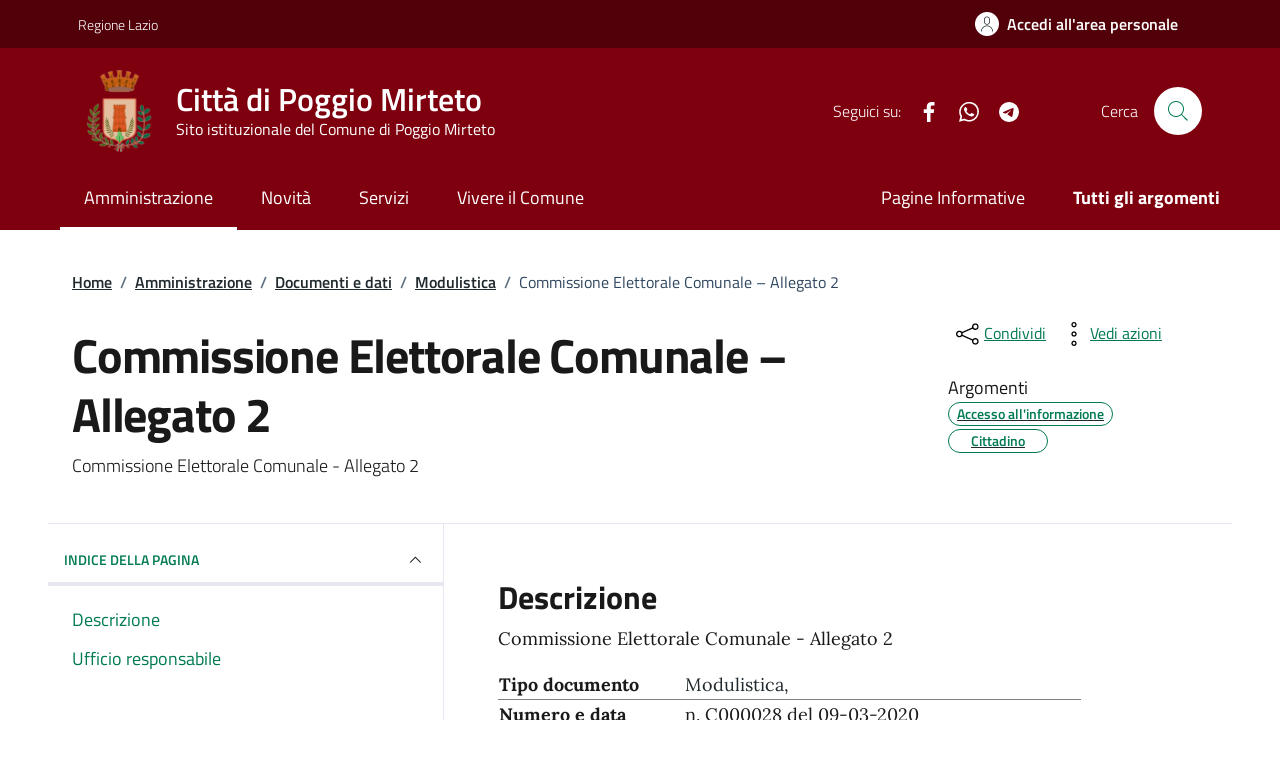

--- FILE ---
content_type: application/javascript
request_url: https://comune.poggiomirteto.ri.it/wp-content/themes/design-comuni-wordpress-theme-last-core-main/assets/js/bootstrap-italia.bundle.min.js?ver=423f46d95c979d42c767cf8383625edc
body_size: 248464
content:
(function (global, factory) {
    typeof exports === 'object' && typeof module !== 'undefined' ? module.exports = factory() :
    typeof define === 'function' && define.amd ? define(factory) :
    (global = typeof globalThis !== 'undefined' ? globalThis : global || self, global.bootstrap = factory());
})(this, (function () { 'use strict';

    (function() {
        const env = {"NODE_ENV":"production"};
        try {
            if (process) {
                process.env = Object.assign({}, process.env);
                Object.assign(process.env, env);
                return;
            }
        } catch (e) {} // avoid ReferenceError: process is not defined
        globalThis.process = { env:env };
    })();

    const loadPlugin=o=>{};

    const DATA_MOUSE_FOCUS="data-focus-mouse";class TrackFocus{constructor(){this._usingMouse=!1,this._bindEvents();}_bindEvents(){["keydown","mousedown"].forEach((t=>{document.addEventListener(t,(t=>{this._usingMouse="mousedown"===t.type;}));})),document.addEventListener("focusin",(t=>{this._usingMouse&&t.target&&(t.target.classList.add("focus--mouse"),t.target.setAttribute(DATA_MOUSE_FOCUS,!0));})),document.addEventListener("focusout",(t=>{t.target&&(t.target.classList.remove("focus--mouse"),t.target.setAttribute(DATA_MOUSE_FOCUS,!1));}));}}new TrackFocus;const TrackFocus$1 = TrackFocus;

    const BOOTSTRAP_ITALIA_VERSION = "2.6.1";

    const init=()=>{window.BOOTSTRAP_ITALIA_VERSION||(new TrackFocus$1,window.BOOTSTRAP_ITALIA_VERSION=BOOTSTRAP_ITALIA_VERSION);};const init$1 = init;init();

    const loadFonts = (t="/node_modules/bootstrap-italia/dist/fonts")=>{const i=document.createElement("style"),o=window.__PUBLIC_PATH__?window.__PUBLIC_PATH__:t;i.innerHTML=`\n  /* Titillium+Web:300,400,600,700 */\n\n  /* titillium-web-300 - latin-ext_latin */\n  @font-face {\n    font-family: 'Titillium Web';\n    font-style: normal;\n    font-weight: 300;\n    font-display: swap;\n    src: url('${o}/Titillium_Web/titillium-web-v10-latin-ext_latin-300.eot'); /* IE9 Compat Modes */\n    src: local(''),\n        url('${o}/Titillium_Web/titillium-web-v10-latin-ext_latin-300.eot?#iefix') format('embedded-opentype'), /* IE6-IE8 */\n        url('${o}/Titillium_Web/titillium-web-v10-latin-ext_latin-300.woff2') format('woff2'), /* Super Modern Browsers */\n        url('${o}/Titillium_Web/titillium-web-v10-latin-ext_latin-300.woff') format('woff'), /* Modern Browsers */\n        url('${o}/Titillium_Web/titillium-web-v10-latin-ext_latin-300.ttf') format('truetype'), /* Safari, Android, iOS */\n        url('${o}/Titillium_Web/titillium-web-v10-latin-ext_latin-300.svg#TitilliumWeb') format('svg'); /* Legacy iOS */\n  }\n\n  /* titillium-web-300italic - latin-ext_latin */\n  @font-face {\n    font-family: 'Titillium Web';\n    font-style: italic;\n    font-weight: 300;\n    font-display: swap;\n    src: url('${o}/Titillium_Web/titillium-web-v10-latin-ext_latin-300italic.eot'); /* IE9 Compat Modes */\n    src: local(''),\n        url('${o}/Titillium_Web/titillium-web-v10-latin-ext_latin-300italic.eot?#iefix') format('embedded-opentype'), /* IE6-IE8 */\n        url('${o}/Titillium_Web/titillium-web-v10-latin-ext_latin-300italic.woff2') format('woff2'), /* Super Modern Browsers */\n        url('${o}/Titillium_Web/titillium-web-v10-latin-ext_latin-300italic.woff') format('woff'), /* Modern Browsers */\n        url('${o}/Titillium_Web/titillium-web-v10-latin-ext_latin-300italic.ttf') format('truetype'), /* Safari, Android, iOS */\n        url('${o}/Titillium_Web/titillium-web-v10-latin-ext_latin-300italic.svg#TitilliumWeb') format('svg'); /* Legacy iOS */\n  }\n\n  /* titillium-web-regular - latin-ext_latin */\n  @font-face {\n    font-family: 'Titillium Web';\n    font-style: normal;\n    font-weight: 400;\n    font-display: swap;\n    src: url('${o}/Titillium_Web/titillium-web-v10-latin-ext_latin-regular.eot'); /* IE9 Compat Modes */\n    src: local(''),\n        url('${o}/Titillium_Web/titillium-web-v10-latin-ext_latin-regular.eot?#iefix') format('embedded-opentype'), /* IE6-IE8 */\n        url('${o}/Titillium_Web/titillium-web-v10-latin-ext_latin-regular.woff2') format('woff2'), /* Super Modern Browsers */\n        url('${o}/Titillium_Web/titillium-web-v10-latin-ext_latin-regular.woff') format('woff'), /* Modern Browsers */\n        url('${o}/Titillium_Web/titillium-web-v10-latin-ext_latin-regular.ttf') format('truetype'), /* Safari, Android, iOS */\n        url('${o}/Titillium_Web/titillium-web-v10-latin-ext_latin-regular.svg#TitilliumWeb') format('svg'); /* Legacy iOS */\n  }\n\n  /* titillium-web-italic - latin-ext_latin */\n  @font-face {\n    font-family: 'Titillium Web';\n    font-style: italic;\n    font-weight: 400;\n    font-display: swap;\n    src: url('${o}/Titillium_Web/titillium-web-v10-latin-ext_latin-italic.eot'); /* IE9 Compat Modes */\n    src: local(''),\n        url('${o}/Titillium_Web/titillium-web-v10-latin-ext_latin-italic.eot?#iefix') format('embedded-opentype'), /* IE6-IE8 */\n        url('${o}/Titillium_Web/titillium-web-v10-latin-ext_latin-italic.woff2') format('woff2'), /* Super Modern Browsers */\n        url('${o}/Titillium_Web/titillium-web-v10-latin-ext_latin-italic.woff') format('woff'), /* Modern Browsers */\n        url('${o}/Titillium_Web/titillium-web-v10-latin-ext_latin-italic.ttf') format('truetype'), /* Safari, Android, iOS */\n        url('${o}/Titillium_Web/titillium-web-v10-latin-ext_latin-italic.svg#TitilliumWeb') format('svg'); /* Legacy iOS */\n  }\n\n  /* titillium-web-700 - latin-ext_latin */\n  @font-face {\n    font-family: 'Titillium Web';\n    font-style: normal;\n    font-weight: 700;\n    font-display: swap;\n    src: url('${o}/Titillium_Web/titillium-web-v10-latin-ext_latin-700.eot'); /* IE9 Compat Modes */\n    src: local(''),\n        url('${o}/Titillium_Web/titillium-web-v10-latin-ext_latin-700.eot?#iefix') format('embedded-opentype'), /* IE6-IE8 */\n        url('${o}/Titillium_Web/titillium-web-v10-latin-ext_latin-700.woff2') format('woff2'), /* Super Modern Browsers */\n        url('${o}/Titillium_Web/titillium-web-v10-latin-ext_latin-700.woff') format('woff'), /* Modern Browsers */\n        url('${o}/Titillium_Web/titillium-web-v10-latin-ext_latin-700.ttf') format('truetype'), /* Safari, Android, iOS */\n        url('${o}/Titillium_Web/titillium-web-v10-latin-ext_latin-700.svg#TitilliumWeb') format('svg'); /* Legacy iOS */\n  }\n\n  /* titillium-web-700italic - latin-ext_latin */\n  @font-face {\n    font-family: 'Titillium Web';\n    font-style: italic;\n    font-weight: 700;\n    font-display: swap;\n    src: url('${o}/Titillium_Web/titillium-web-v10-latin-ext_latin-700italic.eot'); /* IE9 Compat Modes */\n    src: local(''),\n        url('${o}/Titillium_Web/titillium-web-v10-latin-ext_latin-700italic.eot?#iefix') format('embedded-opentype'), /* IE6-IE8 */\n        url('${o}/Titillium_Web/titillium-web-v10-latin-ext_latin-700italic.woff2') format('woff2'), /* Super Modern Browsers */\n        url('${o}/Titillium_Web/titillium-web-v10-latin-ext_latin-700italic.woff') format('woff'), /* Modern Browsers */\n        url('${o}/Titillium_Web/titillium-web-v10-latin-ext_latin-700italic.ttf') format('truetype'), /* Safari, Android, iOS */\n        url('${o}/Titillium_Web/titillium-web-v10-latin-ext_latin-700italic.svg#TitilliumWeb') format('svg'); /* Legacy iOS */\n  }\n  /* titillium-web-600 - latin-ext_latin */\n  @font-face {\n    font-family: 'Titillium Web';\n    font-style: normal;\n    font-weight: 600;\n    font-display: swap;\n    src: url('${o}/Titillium_Web/titillium-web-v10-latin-ext_latin-600.eot'); /* IE9 Compat Modes */\n    src: local(''),\n        url('${o}/Titillium_Web/titillium-web-v10-latin-ext_latin-600.eot?#iefix') format('embedded-opentype'), /* IE6-IE8 */\n        url('${o}/Titillium_Web/titillium-web-v10-latin-ext_latin-600.woff2') format('woff2'), /* Super Modern Browsers */\n        url('${o}/Titillium_Web/titillium-web-v10-latin-ext_latin-600.woff') format('woff'), /* Modern Browsers */\n        url('${o}/Titillium_Web/titillium-web-v10-latin-ext_latin-600.ttf') format('truetype'), /* Safari, Android, iOS */\n        url('${o}/Titillium_Web/titillium-web-v10-latin-ext_latin-600.svg#TitilliumWeb') format('svg'); /* Legacy iOS */\n  }\n\n  /* titillium-web-600italic - latin-ext_latin */\n  @font-face {\n    font-family: 'Titillium Web';\n    font-style: italic;\n    font-weight: 600;\n    font-display: swap;\n    src: url('${o}/Titillium_Web/titillium-web-v10-latin-ext_latin-600italic.eot'); /* IE9 Compat Modes */\n    src: local(''),\n        url('${o}/Titillium_Web/titillium-web-v10-latin-ext_latin-600italic.eot?#iefix') format('embedded-opentype'), /* IE6-IE8 */\n        url('${o}/Titillium_Web/titillium-web-v10-latin-ext_latin-600italic.woff2') format('woff2'), /* Super Modern Browsers */\n        url('${o}/Titillium_Web/titillium-web-v10-latin-ext_latin-600italic.woff') format('woff'), /* Modern Browsers */\n        url('${o}/Titillium_Web/titillium-web-v10-latin-ext_latin-600italic.ttf') format('truetype'), /* Safari, Android, iOS */\n        url('${o}/Titillium_Web/titillium-web-v10-latin-ext_latin-600italic.svg#TitilliumWeb') format('svg'); /* Legacy iOS */\n  }\n\n  /* Lora:400,700 */\n\n  /* lora-regular - latin-ext_latin */\n  @font-face {\n    font-family: 'Lora';\n    font-style: normal;\n    font-weight: 400;\n    font-display: swap;\n    src: url('${o}/Lora/lora-v20-latin-ext_latin-regular.eot'); /* IE9 Compat Modes */\n    src: local(''),\n        url('${o}/Lora/lora-v20-latin-ext_latin-regular.eot?#iefix') format('embedded-opentype'), /* IE6-IE8 */\n        url('${o}/Lora/lora-v20-latin-ext_latin-regular.woff2') format('woff2'), /* Super Modern Browsers */\n        url('${o}/Lora/lora-v20-latin-ext_latin-regular.woff') format('woff'), /* Modern Browsers */\n        url('${o}/Lora/lora-v20-latin-ext_latin-regular.ttf') format('truetype'), /* Safari, Android, iOS */\n        url('${o}/Lora/lora-v20-latin-ext_latin-regular.svg#Lora') format('svg'); /* Legacy iOS */\n  }\n\n  /* lora-700 - latin-ext_latin */\n  @font-face {\n    font-family: 'Lora';\n    font-style: normal;\n    font-weight: 700;\n    font-display: swap;\n    src: url('${o}/Lora/lora-v20-latin-ext_latin-700.eot'); /* IE9 Compat Modes */\n    src: local(''),\n        url('${o}/Lora/lora-v20-latin-ext_latin-700.eot?#iefix') format('embedded-opentype'), /* IE6-IE8 */\n        url('${o}/Lora/lora-v20-latin-ext_latin-700.woff2') format('woff2'), /* Super Modern Browsers */\n        url('${o}/Lora/lora-v20-latin-ext_latin-700.woff') format('woff'), /* Modern Browsers */\n        url('${o}/Lora/lora-v20-latin-ext_latin-700.ttf') format('truetype'), /* Safari, Android, iOS */\n        url('${o}/Lora/lora-v20-latin-ext_latin-700.svg#Lora') format('svg'); /* Legacy iOS */\n  }\n\n  /* lora-italic - latin-ext_latin */\n  @font-face {\n    font-family: 'Lora';\n    font-style: italic;\n    font-weight: 400;\n    font-display: swap;\n    src: url('${o}/Lora/lora-v20-latin-ext_latin-italic.eot'); /* IE9 Compat Modes */\n    src: local(''),\n        url('${o}/Lora/lora-v20-latin-ext_latin-italic.eot?#iefix') format('embedded-opentype'), /* IE6-IE8 */\n        url('${o}/Lora/lora-v20-latin-ext_latin-italic.woff2') format('woff2'), /* Super Modern Browsers */\n        url('${o}/Lora/lora-v20-latin-ext_latin-italic.woff') format('woff'), /* Modern Browsers */\n        url('${o}/Lora/lora-v20-latin-ext_latin-italic.ttf') format('truetype'), /* Safari, Android, iOS */\n        url('${o}/Lora/lora-v20-latin-ext_latin-italic.svg#Lora') format('svg'); /* Legacy iOS */\n  }\n\n  /* lora-700italic - latin-ext_latin */\n  @font-face {\n    font-family: 'Lora';\n    font-style: italic;\n    font-weight: 700;\n    font-display: swap;\n    src: url('${o}/Lora/lora-v20-latin-ext_latin-700italic.eot'); /* IE9 Compat Modes */\n    src: local(''),\n        url('${o}/Lora/lora-v20-latin-ext_latin-700italic.eot?#iefix') format('embedded-opentype'), /* IE6-IE8 */\n        url('${o}/Lora/lora-v20-latin-ext_latin-700italic.woff2') format('woff2'), /* Super Modern Browsers */\n        url('${o}/Lora/lora-v20-latin-ext_latin-700italic.woff') format('woff'), /* Modern Browsers */\n        url('${o}/Lora/lora-v20-latin-ext_latin-700italic.ttf') format('truetype'), /* Safari, Android, iOS */\n        url('${o}/Lora/lora-v20-latin-ext_latin-700italic.svg#Lora') format('svg'); /* Legacy iOS */\n  }\n\n  /* Roboto+Mono:400,700 */\n\n  /* roboto-mono-regular - latin-ext_latin */\n  @font-face {\n    font-family: 'Roboto Mono';\n    font-style: normal;\n    font-weight: 400;\n    font-display: swap;\n    src: url('${o}/Roboto_Mono/roboto-mono-v13-latin-ext_latin-regular.eot'); /* IE9 Compat Modes */\n    src: local(''),\n        url('${o}/Roboto_Mono/roboto-mono-v13-latin-ext_latin-regular.eot?#iefix') format('embedded-opentype'), /* IE6-IE8 */\n        url('${o}/Roboto_Mono/roboto-mono-v13-latin-ext_latin-regular.woff2') format('woff2'), /* Super Modern Browsers */\n        url('${o}/Roboto_Mono/roboto-mono-v13-latin-ext_latin-regular.woff') format('woff'), /* Modern Browsers */\n        url('${o}/Roboto_Mono/roboto-mono-v13-latin-ext_latin-regular.ttf') format('truetype'), /* Safari, Android, iOS */\n        url('${o}/Roboto_Mono/roboto-mono-v13-latin-ext_latin-regular.svg#RobotoMono') format('svg'); /* Legacy iOS */\n  }\n\n  /* roboto-mono-700 - latin-ext_latin */\n  @font-face {\n    font-family: 'Roboto Mono';\n    font-style: normal;\n    font-weight: 700;\n    font-display: swap;\n    src: url('${o}/Roboto_Mono/roboto-mono-v13-latin-ext_latin-700.eot'); /* IE9 Compat Modes */\n    src: local(''),\n        url('${o}/Roboto_Mono/roboto-mono-v13-latin-ext_latin-700.eot?#iefix') format('embedded-opentype'), /* IE6-IE8 */\n        url('${o}/Roboto_Mono/roboto-mono-v13-latin-ext_latin-700.woff2') format('woff2'), /* Super Modern Browsers */\n        url('${o}/Roboto_Mono/roboto-mono-v13-latin-ext_latin-700.woff') format('woff'), /* Modern Browsers */\n        url('${o}/Roboto_Mono/roboto-mono-v13-latin-ext_latin-700.ttf') format('truetype'), /* Safari, Android, iOS */\n        url('${o}/Roboto_Mono/roboto-mono-v13-latin-ext_latin-700.svg#RobotoMono') format('svg'); /* Legacy iOS */\n  }\n\n  /* roboto-mono-italic - latin-ext_latin */\n  @font-face {\n    font-family: 'Roboto Mono';\n    font-style: italic;\n    font-weight: 400;\n    font-display: swap;\n    src: url('${o}/Roboto_Mono/roboto-mono-v13-latin-ext_latin-italic.eot'); /* IE9 Compat Modes */\n    src: local(''),\n        url('${o}/Roboto_Mono/roboto-mono-v13-latin-ext_latin-italic.eot?#iefix') format('embedded-opentype'), /* IE6-IE8 */\n        url('${o}/Roboto_Mono/roboto-mono-v13-latin-ext_latin-italic.woff2') format('woff2'), /* Super Modern Browsers */\n        url('${o}/Roboto_Mono/roboto-mono-v13-latin-ext_latin-italic.woff') format('woff'), /* Modern Browsers */\n        url('${o}/Roboto_Mono/roboto-mono-v13-latin-ext_latin-italic.ttf') format('truetype'), /* Safari, Android, iOS */\n        url('${o}/Roboto_Mono/roboto-mono-v13-latin-ext_latin-italic.svg#RobotoMono') format('svg'); /* Legacy iOS */\n  }\n\n  /* roboto-mono-700italic - latin-ext_latin */\n  @font-face {\n    font-family: 'Roboto Mono';\n    font-style: italic;\n    font-weight: 700;\n    font-display: swap;\n    src: url('${o}/Roboto_Mono/roboto-mono-v13-latin-ext_latin-700italic.eot'); /* IE9 Compat Modes */\n    src: local(''),\n        url('${o}/Roboto_Mono/roboto-mono-v13-latin-ext_latin-700italic.eot?#iefix') format('embedded-opentype'), /* IE6-IE8 */\n        url('${o}/Roboto_Mono/roboto-mono-v13-latin-ext_latin-700italic.woff2') format('woff2'), /* Super Modern Browsers */\n        url('${o}/Roboto_Mono/roboto-mono-v13-latin-ext_latin-700italic.woff') format('woff'), /* Modern Browsers */\n        url('${o}/Roboto_Mono/roboto-mono-v13-latin-ext_latin-700italic.ttf') format('truetype'), /* Safari, Android, iOS */\n        url('${o}/Roboto_Mono/roboto-mono-v13-latin-ext_latin-700italic.svg#RobotoMono') format('svg'); /* Legacy iOS */\n  }\n  `,document.getElementsByTagName("head")[0].appendChild(i);};

    const preferencesMap={ck3:{}},rememberChoice=(e,r)=>{preferencesMap.ck3[e]=r,localStorage.setItem("bs-ck3",JSON.stringify(preferencesMap.ck3));},isChoiceRemembered=e=>(preferencesMap.ck3=JSON.parse(localStorage.getItem("bs-ck3")||"{}"),preferencesMap.ck3[e]||!1),clearAllRememberedChoices=()=>{localStorage.removeItem("bs-ck3");},cookies={rememberChoice:rememberChoice,isChoiceRemembered:isChoiceRemembered,clearAllRememberedChoices:clearAllRememberedChoices};

    const icons = /*#__PURE__*/Object.freeze(/*#__PURE__*/Object.defineProperty({
        __proto__: null
    }, Symbol.toStringTag, { value: 'Module' }));

    /*!
     * Splide.js
     * Version  : 3.6.12
     * License  : MIT
     * Copyright: 2022 Naotoshi Fujita
     */const STATES={CREATED:1,MOUNTED:2,IDLE:3,MOVING:4,DESTROYED:5};function empty(t){t.length=0;}function isObject$3(t){return !isNull(t)&&"object"==typeof t}function isArray$1(t){return Array.isArray(t)}function isFunction$2(t){return "function"==typeof t}function isString$1(t){return "string"==typeof t}function isUndefined(t){return void 0===t}function isNull(t){return null===t}function isHTMLElement$1(t){return t instanceof HTMLElement}function toArray$1(t){return isArray$1(t)?t:[t]}function forEach(t,e){toArray$1(t).forEach(e);}function includes(t,e){return t.indexOf(e)>-1}function push(t,e){return t.push(...toArray$1(e)),t}const arrayProto=Array.prototype;function slice$1(t,e,n){return arrayProto.slice.call(t,e,n)}function find$2(t,e){return slice$1(t).filter(e)[0]}function toggleClass$1(t,e,n){t&&forEach(e,(e=>{e&&t.classList[n?"add":"remove"](e);}));}function addClass$1(t,e){toggleClass$1(t,isString$1(e)?e.split(" "):e,!0);}function append(t,e){forEach(e,t.appendChild.bind(t));}function before(t,e){forEach(t,(t=>{const n=e.parentNode;n&&n.insertBefore(t,e);}));}function matches(t,e){return isHTMLElement$1(t)&&(t.msMatchesSelector||t.matches).call(t,e)}function children(t,e){return t?slice$1(t.children).filter((t=>matches(t,e))):[]}function child(t,e){return e?children(t,e)[0]:t.firstElementChild}function forOwn(t,e,n){if(t){let i=Object.keys(t);i=n?i.reverse():i;for(let n=0;n<i.length;n++){const s=i[n];if("__proto__"!==s&&!1===e(t[s],s))break}}return t}function assign$1(t){return slice$1(arguments,1).forEach((e=>{forOwn(e,((n,i)=>{t[i]=e[i];}));})),t}function merge$3(t,e){return forOwn(e,((e,n)=>{isArray$1(e)?t[n]=e.slice():isObject$3(e)?t[n]=merge$3(isObject$3(t[n])?t[n]:{},e):t[n]=e;})),t}function removeAttribute$1(t,e){t&&forEach(e,(e=>{t.removeAttribute(e);}));}function setAttribute$1(t,e,n){isObject$3(e)?forOwn(e,((e,n)=>{setAttribute$1(t,n,e);})):isNull(n)?removeAttribute$1(t,e):t.setAttribute(e,String(n));}function create(t,e,n){const i=document.createElement(t);return e&&(isString$1(e)?addClass$1(i,e):setAttribute$1(i,e)),n&&append(n,i),i}function style(t,e,n){if(isUndefined(n))return getComputedStyle(t)[e];if(!isNull(n)){const{style:i}=t;n=`${n}`,i[e]!==n&&(i[e]=n);}}function display(t,e){style(t,"display",e);}function focus(t){t.setActive&&t.setActive()||t.focus({preventScroll:!0});}function getAttribute$2(t,e){return t.getAttribute(e)}function hasClass$1(t,e){return t&&t.classList.contains(e)}function rect(t){return t.getBoundingClientRect()}function remove(t){forEach(t,(t=>{t&&t.parentNode&&t.parentNode.removeChild(t);}));}function measure(t,e){if(isString$1(e)){const n=create("div",{style:`width: ${e}; position: absolute;`},t);e=rect(n).width,remove(n);}return e}function parseHtml(t){return child((new DOMParser).parseFromString(t,"text/html").body)}function prevent(t,e){t.preventDefault(),e&&(t.stopPropagation(),t.stopImmediatePropagation());}function query(t,e){return t&&t.querySelector(e)}function queryAll(t,e){return slice$1(t.querySelectorAll(e))}function removeClass$1(t,e){toggleClass$1(t,e,!1);}function unit(t){return isString$1(t)?t:t?`${t}px`:""}function assert(t,e=""){if(!t)throw new Error(`[splide] ${e}`)}function nextTick(t){setTimeout(t);}const noop$3=()=>{};function raf(t){return requestAnimationFrame(t)}const{min:min$1,max:max$1,floor:floor,ceil:ceil,abs:abs}=Math;function approximatelyEqual(t,e,n){return abs(t-e)<n}function between(t,e,n,i){const s=min$1(e,n),o=max$1(e,n);return i?s<t&&t<o:s<=t&&t<=o}function clamp$1(t,e,n){const i=min$1(e,n),s=max$1(e,n);return min$1(max$1(i,t),s)}function sign(t){return +(t>0)-+(t<0)}function format$1(t,e){return forEach(e,(e=>{t=t.replace("%s",`${e}`);})),t}function pad(t){return t<10?`0${t}`:`${t}`}const ids={};function uniqueId(t){return `${t}${pad(ids[t]=(ids[t]||0)+1)}`}function EventBus(){let t={};function e(e,i){n(e,((e,n)=>{const s=t[e];t[e]=s&&s.filter((t=>t._key?t._key!==i:i||t._namespace!==n));}));}function n(t,e){toArray$1(t).join(" ").split(" ").forEach((t=>{const n=t.split(".");e(n[0],n[1]);}));}return {on:function(e,i,s,o=10){n(e,((e,n)=>{t[e]=t[e]||[],push(t[e],{_event:e,_callback:i,_namespace:n,_priority:o,_key:s}).sort(((t,e)=>t._priority-e._priority));}));},off:e,offBy:function(n){forOwn(t,((t,i)=>{e(i,n);}));},emit:function(e){(t[e]||[]).forEach((t=>{t._callback.apply(t,slice$1(arguments,1));}));},destroy:function(){t={};}}}function EventInterface(t){const{event:e}=t,n={};let i=[];function s(t,e,n){o(t,e,((t,e)=>{i=i.filter((i=>!!(i[0]!==t||i[1]!==e||n&&i[2]!==n)||(t.removeEventListener(e,i[2],i[3]),!1)));}));}function o(t,e,n){forEach(t,(t=>{t&&e.split(" ").forEach(n.bind(null,t));}));}function r(){i=i.filter((t=>s(t[0],t[1]))),e.offBy(n);}return e.on("destroy",r,n),{on:function(t,i,s){e.on(t,i,n,s);},off:function(t){e.off(t,n);},emit:e.emit,bind:function(t,e,n,s){o(t,e,((t,e)=>{i.push([t,e,n,s]),t.addEventListener(e,n,s);}));},unbind:s,destroy:r}}function RequestInterval(t,e,n,i){const{now:s}=Date;let o,r,c=0,l=!0,a=0;function u(){if(!l){const r=s()-o;if(r>=t?(c=1,o=s()):c=r/t,n&&n(c),1===c&&(e(),i&&++a>=i))return d();raf(u);}}function d(){l=!0;}function f(){cancelAnimationFrame(r),c=0,r=0,l=!0;}return {start:function(e){!e&&f(),o=s()-(e?c*t:0),l=!1,raf(u);},rewind:function(){o=s(),c=0,n&&n(c);},pause:d,cancel:f,set:function(e){t=e;},isPaused:function(){return l}}}function State(t){let e=t;return {set:function(t){e=t;},is:function(t){return includes(toArray$1(t),e)}}}function Throttle(t,e){let n;return function(){n||(n=RequestInterval(e||0,(()=>{t.apply(this,arguments),n=null;}),null,1),n.start());}}function Options(t,e,n){const i=Throttle(l);let s,o,r;function c(t){t&&removeEventListener("resize",i);}function l(){const e=find$2(o,(t=>t[1].matches))||[];e[0]!==r&&function(e){const i=n.breakpoints[e]||s;i.destroy?(t.options=s,t.destroy("completely"===i.destroy)):(t.state.is(5)&&(c(!0),t.mount()),t.options=i);}(r=e[0]);}return {setup:function(){try{merge$3(n,JSON.parse(getAttribute$2(t.root,"data-splide")));}catch(t){assert(!1,t.message);}s=merge$3({},n);const{breakpoints:e}=n;if(e){const t="min"===n.mediaQuery;o=Object.keys(e).sort(((e,n)=>t?+n-+e:+e-+n)).map((e=>[e,matchMedia(`(${t?"min":"max"}-width:${e}px)`)])),l();}},mount:function(){o&&addEventListener("resize",i);},destroy:c}}const RTL="rtl",TTB="ttb",ORIENTATION_MAP={marginRight:["marginBottom","marginLeft"],autoWidth:["autoHeight"],fixedWidth:["fixedHeight"],paddingLeft:["paddingTop","paddingRight"],paddingRight:["paddingBottom","paddingLeft"],width:["height"],left:["top","right"],right:["bottom","left"],x:["y"],X:["Y"],Y:["X"],ArrowLeft:["ArrowUp","ArrowRight"],ArrowRight:["ArrowDown","ArrowLeft"]};function Direction(t,e,n){return {resolve:function(t,e){const{direction:i}=n;return ORIENTATION_MAP[t][i!==RTL||e?i===TTB?0:-1:1]||t},orient:function(t){return t*(n.direction===RTL?1:-1)}}}const CLASS_ROOT="splide",CLASS_SLIDE="splide__slide",CLASS_CLONE="splide__slide--clone",CLASS_CONTAINER="splide__slide__container",CLASS_ARROWS="splide__arrows",CLASS_ARROW="splide__arrow",CLASS_ARROW_PREV="splide__arrow--prev",CLASS_ARROW_NEXT="splide__arrow--next",CLASS_PAGINATION="splide__pagination",CLASS_PAGINATION_PAGE="splide__pagination__page",CLASS_SPINNER="splide__spinner",CLASS_ACTIVE="is-active",STATUS_CLASSES=[CLASS_ACTIVE,"is-visible","is-prev","is-next","is-loading"],CLASSES={slide:CLASS_SLIDE,clone:CLASS_CLONE,arrows:CLASS_ARROWS,arrow:CLASS_ARROW,prev:CLASS_ARROW_PREV,next:CLASS_ARROW_NEXT,pagination:CLASS_PAGINATION,page:CLASS_PAGINATION_PAGE,spinner:CLASS_SPINNER};function Elements(t,e,n){const{on:i}=EventInterface(t),{root:s}=t,o={},r=[];let c,l,a,u;function d(){!function(){l=child(s,".splide__slider"),a=query(s,".splide__track"),u=child(a,".splide__list"),assert(a&&u,"A track/list element is missing."),push(r,children(u,`.splide__slide:not(.${CLASS_CLONE})`));const t=h(".splide__autoplay"),e=h(".splide__arrows");assign$1(o,{root:s,slider:l,track:a,list:u,slides:r,arrows:e,autoplay:t,prev:query(e,".splide__arrow--prev"),next:query(e,".splide__arrow--next"),bar:query(h(".splide__progress"),".splide__progress__bar"),play:query(t,".splide__play"),pause:query(t,".splide__pause")});}(),function(){const t=s.id||uniqueId("splide");s.id=t,a.id=a.id||`${t}-track`,u.id=u.id||`${t}-list`;}(),addClass$1(s,c=S());}function f(){[s,a,u].forEach((t=>{removeAttribute$1(t,"style");})),empty(r),removeClass$1(s,c);}function E(){f(),d();}function p(){removeClass$1(s,c),addClass$1(s,c=S());}function h(t){return child(s,t)||child(l,t)}function S(){return [`${CLASS_ROOT}--${n.type}`,`${CLASS_ROOT}--${n.direction}`,n.drag&&`${CLASS_ROOT}--draggable`,n.isNavigation&&`${CLASS_ROOT}--nav`,CLASS_ACTIVE]}return assign$1(o,{setup:d,mount:function(){i("refresh",E,8),i("updated",p);},destroy:f})}const ROLE="role",ARIA_CONTROLS="aria-controls",ARIA_CURRENT="aria-current",ARIA_LABEL="aria-label",ARIA_HIDDEN="aria-hidden",TAB_INDEX="tabindex",DISABLED="disabled",ARIA_ORIENTATION="aria-orientation",ALL_ATTRIBUTES=[ROLE,ARIA_CONTROLS,ARIA_CURRENT,ARIA_LABEL,ARIA_HIDDEN,ARIA_ORIENTATION,TAB_INDEX,DISABLED],SLIDE="slide",LOOP="loop",FADE="fade";function Slide$1(t,e,n,i){const{on:s,emit:o,bind:r,destroy:c}=EventInterface(t),{Components:l,root:a,options:u}=t,{isNavigation:d,updateOnMove:f}=u,{resolve:E}=l.Direction,p=getAttribute$2(i,"style"),h=n>-1,S=child(i,`.${CLASS_CONTAINER}`),A=u.focusableNodes&&queryAll(i,u.focusableNodes);let _;function g(){const s=h?n:e,o=format$1(u.i18n.slideX,s+1),r=t.splides.map((t=>t.splide.root.id)).join(" ");setAttribute$1(i,ARIA_LABEL,o),setAttribute$1(i,ARIA_CONTROLS,r),setAttribute$1(i,ROLE,"menuitem"),L(C());}function T(){_||m();}function m(){if(!_){const{index:n}=t;L(C()),function(t){const e=!t&&(!C()||h);setAttribute$1(i,ARIA_HIDDEN,e||null),setAttribute$1(i,TAB_INDEX,!e&&u.slideFocus?0:null),A&&A.forEach((t=>{setAttribute$1(t,TAB_INDEX,e?-1:null);}));t!==hasClass$1(i,"is-visible")&&(toggleClass$1(i,"is-visible",t),o(t?"visible":"hidden",I));}(function(){if(t.is(FADE))return C();const e=rect(l.Elements.track),n=rect(i),s=E("left"),o=E("right");return floor(e[s])<=ceil(n[s])&&floor(n[o])<=ceil(e[o])}()),toggleClass$1(i,"is-prev",e===n-1),toggleClass$1(i,"is-next",e===n+1);}}function L(t){t!==hasClass$1(i,CLASS_ACTIVE)&&(toggleClass$1(i,CLASS_ACTIVE,t),d&&setAttribute$1(i,ARIA_CURRENT,t||null),o(t?"active":"inactive",I));}function C(){const{index:i}=t;return i===e||u.cloneStatus&&i===n}const I={index:e,slideIndex:n,slide:i,container:S,isClone:h,mount:function(){h||(i.id=`${a.id}-slide${pad(e+1)}`),r(i,"click keydown",(t=>{o("click"===t.type?"click":"slide:keydown",I,t);})),s(["refresh","repositioned","shifted","moved","scrolled"],m),s("navigation:mounted",g),f&&s("move",T);},destroy:function(){_=!0,c(),removeClass$1(i,STATUS_CLASSES),removeAttribute$1(i,ALL_ATTRIBUTES),setAttribute$1(i,"style",p);},update:m,style:function(t,e,n){style(n&&S||i,t,e);},isWithin:function(n,i){let s=abs(n-e);return h||!u.rewind&&!t.is(LOOP)||(s=min$1(s,t.length-s)),s<=i}};return I}function Slides(t,e,n){const{on:i,emit:s,bind:o}=EventInterface(t),{slides:r,list:c}=e.Elements,l=[];function a(){r.forEach(((t,e)=>{f(t,e,-1);}));}function u(){p((t=>{t.destroy();})),empty(l);}function d(){u(),a();}function f(e,n,i){const s=Slide$1(t,n,i,e);s.mount(),l.push(s);}function E(t){return t?h((t=>!t.isClone)):l}function p(t,e){E(e).forEach(t);}function h(t){return l.filter(isFunction$2(t)?t:e=>isString$1(t)?matches(e.slide,t):includes(toArray$1(t),e.index))}return {mount:function(){a(),i("refresh",d),i(["mounted","refresh"],(()=>{l.sort(((t,e)=>t.index-e.index));}));},destroy:u,update:function(){p((t=>{t.update();}));},register:f,get:E,getIn:function(t){const{Controller:i}=e,s=i.toIndex(t),o=i.hasFocus()?1:n.perPage;return h((t=>between(t.index,s,s+o-1)))},getAt:function(t){return h(t)[0]},add:function(t,e){forEach(t,(t=>{if(isString$1(t)&&(t=parseHtml(t)),isHTMLElement$1(t)){const i=r[e];i?before(t,i):append(c,t),addClass$1(t,n.classes.slide),function(t,e){const n=queryAll(t,"img");let{length:i}=n;i?n.forEach((t=>{o(t,"load error",(()=>{--i||e();}));})):e();}(t,s.bind(null,"resize"));}})),s("refresh");},remove:function(t){remove(h(t).map((t=>t.slide))),s("refresh");},forEach:p,filter:h,style:function(t,e,n){p((i=>{i.style(t,e,n);}));},getLength:function(t){return t?r.length:l.length},isEnough:function(){return l.length>n.perPage}}}function Layout(t,e,n){const{on:i,bind:s,emit:o}=EventInterface(t),{Slides:r}=e,{resolve:c}=e.Direction,{root:l,track:a,list:u}=e.Elements,{getAt:d}=r;let f,E;function p(){E=null,f=n.direction===TTB,style(l,"maxWidth",unit(n.width)),style(a,c("paddingLeft"),S(!1)),style(a,c("paddingRight"),S(!0)),h();}function h(){const t=rect(l);E&&E.width===t.width&&E.height===t.height||(style(a,"height",function(){let t="";f&&(t=A(),assert(t,"height or heightRatio is missing."),t=`calc(${t} - ${S(!1)} - ${S(!0)})`);return t}()),r.style(c("marginRight"),unit(n.gap)),r.style("width",(n.autoWidth?"":unit(n.fixedWidth)||(f?"":_()))||null),r.style("height",unit(n.fixedHeight)||(f?n.autoHeight?"":_():A())||null,!0),E=t,o("resized"));}function S(t){const{padding:e}=n,i=c(t?"right":"left");return e&&unit(e[i]||(isObject$3(e)?0:e))||"0px"}function A(){return unit(n.height||rect(u).width*n.heightRatio)}function _(){const t=unit(n.gap);return `calc((100%${t&&` + ${t}`})/${n.perPage||1}${t&&` - ${t}`})`}function g(t,e){const n=d(t);if(n){const t=rect(n.slide)[c("right")],i=rect(u)[c("left")];return abs(t-i)+(e?0:T())}return 0}function T(){const t=d(0);return t&&parseFloat(style(t.slide,c("marginRight")))||0}return {mount:function(){p(),s(window,"resize load",Throttle(o.bind(this,"resize"))),i(["updated","refresh"],p),i("resize",h);},listSize:function(){return rect(u)[c("width")]},slideSize:function(t,e){const n=d(t||0);return n?rect(n.slide)[c("width")]+(e?0:T()):0},sliderSize:function(){return g(t.length-1,!0)-g(-1,!0)},totalSize:g,getPadding:function(t){return parseFloat(style(a,c("padding"+(t?"Right":"Left"))))||0}}}function Clones(t,e,n){const{on:i,emit:s}=EventInterface(t),{Elements:o,Slides:r}=e,{resolve:c}=e.Direction,l=[];let a;function u(){(a=p())&&(!function(e){const i=r.get().slice(),{length:s}=i;if(s){for(;i.length<e;)push(i,i);push(i.slice(-e),i.slice(0,e)).forEach(((c,a)=>{const u=a<e,d=function(e,i){const s=e.cloneNode(!0);return addClass$1(s,n.classes.clone),s.id=`${t.root.id}-clone${pad(i+1)}`,s}(c.slide,a);u?before(d,i[0].slide):append(o.list,d),push(l,d),r.register(d,a-e+(u?0:s),c.index);}));}}(a),s("resize"));}function d(){remove(l),empty(l);}function f(){d(),u();}function E(){a<p()&&s("refresh");}function p(){let{clones:e}=n;if(t.is(LOOP)){if(!e){const i=measure(o.list,n[c("fixedWidth")]);e=(i&&ceil(rect(o.track)[c("width")]/i)||n[c("autoWidth")]&&t.length||n.perPage)*(n.drag?(n.flickMaxPages||1)+1:2);}}else e=0;return e}return {mount:function(){u(),i("refresh",f),i(["updated","resize"],E);},destroy:d}}function Move(t,e,n){const{on:i,emit:s}=EventInterface(t),{slideSize:o,getPadding:r,totalSize:c,listSize:l,sliderSize:a}=e.Layout,{resolve:u,orient:d}=e.Direction,{list:f,track:E}=e.Elements;let p;function h(){L()||(e.Scroll.cancel(),S(t.index),s("repositioned"));}function S(t){A(g(t,!0));}function A(e,n){if(!t.is(FADE)){const i=n?e:function(e){if(t.is(LOOP)){const t=d(e-T()),n=C(!1,e)&&t<0,i=C(!0,e)&&t>0;(n||i)&&(e=_(e,i));}return e}(e);f.style.transform=`translate${u("X")}(${i}px)`,e!==i&&s("shifted");}}function _(t,e){const n=t-m(e),i=a();return t-=d(i*(ceil(abs(n)/i)||1))*(e?1:-1)}function g(e,i){const s=d(c(e-1)-function(t){const{focus:e}=n;return "center"===e?(l()-o(t,!0))/2:+e*o(t)||0}(e));return i?function(e){n.trimSpace&&t.is(SLIDE)&&(e=clamp$1(e,0,d(a()-l())));return e}(s):s}function T(){const t=u("left");return rect(f)[t]-rect(E)[t]+d(r(!1))}function m(t){return g(t?e.Controller.getEnd():0,!!n.trimSpace)}function L(){return t.state.is(4)&&n.waitForTransition}function C(t,e){e=isUndefined(e)?T():e;const n=!0!==t&&d(e)<d(m(!1)),i=!1!==t&&d(e)>d(m(!0));return n||i}return {mount:function(){p=e.Transition,i(["mounted","resized","updated","refresh"],h);},destroy:function(){removeAttribute$1(f,"style");},move:function(i,o,r,c){if(!L()){const{set:l}=t.state,a=T();i!==o&&(p.cancel(),A(_(a,i>o),!0)),l(4),s("move",o,r,i),p.start(o,(()=>{l(3),s("moved",o,r,i),"move"===n.trimSpace&&i!==r&&a===T()?e.Controller.go(i>r?">":"<",!1,c):c&&c();}));}},jump:S,translate:A,shift:_,cancel:function(){A(T()),p.cancel();},toIndex:function(t){const n=e.Slides.get();let i=0,s=1/0;for(let e=0;e<n.length;e++){const o=n[e].index,r=abs(g(o,!0)-t);if(!(r<=s))break;s=r,i=o;}return i},toPosition:g,getPosition:T,getLimit:m,isBusy:L,exceededLimit:C}}function Controller(t,e,n){const{on:i}=EventInterface(t),{Move:s}=e,{getPosition:o,getLimit:r}=s,{isEnough:c,getLength:l}=e.Slides,a=t.is(LOOP),u=t.is(SLIDE);let d,f,E,p=n.start||0,h=p;function S(){d=l(!0),f=n.perMove,E=n.perPage,p=clamp$1(p,0,d-1);}function A(t,n,i,o,r){const c=n?t:O(t);e.Scroll.scroll(n||i?s.toPosition(c,!0):t,o,(()=>{y(s.toIndex(s.getPosition())),r&&r();}));}function _(t){return T(!1,t)}function g(t){return T(!0,t)}function T(t,e){const n=f||(N()?1:E),i=m(p+n*(t?-1:1),p);return -1===i&&u&&!approximatelyEqual(o(),r(!t),1)?t?0:L():e?i:C(i)}function m(t,e,i){if(c()){const s=L();t<0||t>s?t=between(0,t,e,!0)||between(s,e,t,!0)?I(R(t)):a?f||N()?t:t<0?-(d%E||E):d:n.rewind?t<0?s:0:-1:i||t===e||(t=f?t:I(R(e)+(t<e?-1:1)));}else t=-1;return t}function L(){let t=d-E;return (N()||a&&f)&&(t=d-1),max$1(t,0)}function C(t){return a?c()?t%d+(t<0?d:0):-1:t}function I(t){return clamp$1(N()?t:E*t,0,L())}function R(t){return N()||(t=between(t,d-E,d-1)?d-1:t,t=floor(t/E)),t}function O(t){const e=s.toIndex(t);return u?clamp$1(e,0,L()):e}function y(t){t!==p&&(h=p,p=t);}function N(){return !isUndefined(n.focus)||n.isNavigation}return {mount:function(){S(),i(["updated","refresh"],S,9);},go:function(t,e,i){const o=function(t){let e=p;if(isString$1(t)){const[,n,i]=t.match(/([+\-<>])(\d+)?/)||[];"+"===n||"-"===n?e=m(p+ +`${n}${+i||1}`,p,!0):">"===n?e=i?I(+i):_(!0):"<"===n&&(e=g(!0));}else e=a?t:clamp$1(t,0,L());return e}(t);if(n.useScroll)A(o,!0,!0,n.speed,i);else {const t=C(o);t>-1&&!s.isBusy()&&(e||t!==p)&&(y(t),s.move(o,t,h,i));}},scroll:A,getNext:_,getPrev:g,getAdjacent:T,getEnd:L,setIndex:y,getIndex:function(t){return t?h:p},toIndex:I,toPage:R,toDest:O,hasFocus:N}}const XML_NAME_SPACE="http://www.w3.org/2000/svg",PATH="m15.5 0.932-4.3 4.38 14.5 14.6-14.5 14.5 4.3 4.4 14.6-14.6 4.4-4.3-4.4-4.4-14.6-14.6z";function Arrows(t,e,n){const{on:i,bind:s,emit:o}=EventInterface(t),{classes:r,i18n:c}=n,{Elements:l,Controller:a}=e;let u,d=l.arrows,f=l.prev,E=l.next;const p={};function h(){if(n.arrows&&(f&&E||(d=create("div",r.arrows),f=S(!0),E=S(!1),u=!0,append(d,[f,E]),before(d,child("slider"===n.arrows&&l.slider||t.root)))),f&&E)if(p.prev)display(d,!1===n.arrows?"none":"");else {const{id:t}=l.track;setAttribute$1(f,ARIA_CONTROLS,t),setAttribute$1(E,ARIA_CONTROLS,t),p.prev=f,p.next=E,function(){const{go:t}=a;i(["mounted","moved","updated","refresh","scrolled"],A),s(E,"click",(()=>{t(">",!0);})),s(f,"click",(()=>{t("<",!0);}));}(),o("arrows:mounted",f,E);}}function S(t){return parseHtml(`<button class="${r.arrow} ${t?r.prev:r.next}" type="button"><svg xmlns="${XML_NAME_SPACE}" viewBox="0 0 40 40" width="40" height="40"><path d="${n.arrowPath||PATH}" />`)}function A(){const e=t.index,n=a.getPrev(),i=a.getNext(),s=n>-1&&e<n?c.last:c.prev,r=i>-1&&e>i?c.first:c.next;f.disabled=n<0,E.disabled=i<0,setAttribute$1(f,ARIA_LABEL,s),setAttribute$1(E,ARIA_LABEL,r),o("arrows:updated",f,E,n,i);}return {arrows:p,mount:function(){h(),i("updated",h);},destroy:function(){u?remove(d):(removeAttribute$1(f,ALL_ATTRIBUTES),removeAttribute$1(E,ALL_ATTRIBUTES));}}}function Autoplay(t,e,n){const{on:i,bind:s,emit:o}=EventInterface(t),r=RequestInterval(n.interval,t.go.bind(t,">"),(function(t){const{bar:e}=l;e&&style(e,"width",100*t+"%"),o("autoplay:playing",t);})),{isPaused:c}=r,{Elements:l}=e;let a,u,d;function f(t){const e=t?"pause":"play",i=l[e];i&&(setAttribute$1(i,ARIA_CONTROLS,l.track.id),setAttribute$1(i,ARIA_LABEL,n.i18n[e]),s(i,"click",t?p:E));}function E(){c()&&e.Slides.isEnough()&&(r.start(!n.resetProgress),u=a=d=!1,o("autoplay:play"));}function p(t=!0){c()||(r.pause(),o("autoplay:pause")),d=t;}function h(){d||(a||u?p(!1):E());}function S(){const i=e.Slides.getAt(t.index);r.set(i&&+getAttribute$2(i.slide,"data-splide-interval")||n.interval);}return {mount:function(){const{autoplay:t}=n;t&&(f(!0),f(!1),function(){const{root:t}=l;n.pauseOnHover&&s(t,"mouseenter mouseleave",(t=>{a="mouseenter"===t.type,h();}));n.pauseOnFocus&&s(t,"focusin focusout",(t=>{u="focusin"===t.type,h();}));i(["move","scroll","refresh"],r.rewind),i("move",S);}(),"pause"!==t&&E());},destroy:r.cancel,play:E,pause:p,isPaused:c}}function Cover(t,e,n){const{on:i}=EventInterface(t);function s(t){e.Slides.forEach((e=>{const n=child(e.container||e.slide,"img");n&&n.src&&o(t,n,e);}));}function o(t,e,n){n.style("background",t?`center/cover no-repeat url("${e.src}")`:"",!0),display(e,t?"none":"");}return {mount:function(){n.cover&&(i("lazyload:loaded",((t,e)=>{o(!0,t,e);})),i(["mounted","updated","refresh"],s.bind(null,!0)));},destroy:function(){s(!1);}}}function Scroll(t,e,n){const{on:i,emit:s}=EventInterface(t),{Move:o}=e,{getPosition:r,getLimit:c,exceededLimit:l}=o;let a,u;function d(e,i,p,h){const S=r();let A=1;var _;i=i||(_=abs(e-S),max$1(_/1.5,800)),u=p,E(),a=RequestInterval(i,f,(i=>{const s=r(),a=(S+(e-S)*function(t){const{easingFunc:e}=n;return e?e(t):1-Math.pow(1-t,4)}(i)-r())*A;var u;o.translate(s+a),t.is(SLIDE)&&!h&&l()&&(A*=.6,abs(a)<10&&(u=l(!1),d(c(!u),600,null,!0)));}),1),s("scroll"),a.start();}function f(){const e=r(),n=o.toIndex(e);between(n,0,t.length-1)||o.translate(o.shift(e,n>0),!0),u&&u(),s("scrolled");}function E(){a&&a.cancel();}function p(){a&&!a.isPaused()&&(E(),f());}return {mount:function(){i("move",E),i(["updated","refresh"],p);},destroy:E,scroll:d,cancel:p}}const SCROLL_LISTENER_OPTIONS={passive:!1,capture:!0},POINTER_DOWN_EVENTS="touchstart mousedown",POINTER_MOVE_EVENTS="touchmove mousemove",POINTER_UP_EVENTS="touchend touchcancel mouseup";function Drag(t,e,n){const{on:i,emit:s,bind:o,unbind:r}=EventInterface(t),{Move:c,Scroll:l,Controller:a}=e,{track:u}=e.Elements,{resolve:d,orient:f}=e.Direction,{getPosition:E,exceededLimit:p}=c;let h,S,A,_,g,T,m,L,C,I=!1;function R(){const{drag:t}=n;$(!t),g="free"===t;}function O(t){if(!L){const{noDrag:e}=n,i=w(t),s=!e||!matches(t.target,e);m=!1,!s||!i&&t.button||(c.isBusy()?prevent(t,!0):(C=i?u:window,A=null,_=null,o(C,POINTER_MOVE_EVENTS,y,SCROLL_LISTENER_OPTIONS),o(C,POINTER_UP_EVENTS,N,SCROLL_LISTENER_OPTIONS),c.cancel(),l.cancel(),v(t)));}}function y(e){if(_||s("drag"),_=e,e.cancelable){const i=P(e)-P(S);if(T){c.translate(h+function(e){return e/(I&&t.is(SLIDE)?5:1)}(i));const n=V(e)-V(S)>200,o=I!==(I=p());(n||o)&&v(e),s("dragging"),m=!0,prevent(e);}else {let{dragMinThreshold:t}=n;t=isObject$3(t)?t:{mouse:0,touch:+t||10},T=abs(i)>(w(e)?t.touch:t.mouse),D()&&prevent(e);}}}function N(i){r(C,POINTER_MOVE_EVENTS,y),r(C,POINTER_UP_EVENTS,N);const{index:o}=t;if(_){if(T||i.cancelable&&D()){const s=function(e){if(t.is(LOOP)||!I){const t=S===_&&A||S,n=P(_)-P(t),i=V(e)-V(t),s=V(e)-V(_)<200;if(i&&s)return n/i}return 0}(i),r=function(t){return E()+sign(t)*min$1(abs(t)*(n.flickPower||600),g?1/0:e.Layout.listSize()*(n.flickMaxPages||1))}(s);g?a.scroll(r):t.is(FADE)?a.go(o+f(sign(s))):a.go(a.toDest(r),!0),prevent(i);}s("dragged");}else g||E()===c.toPosition(o)||a.go(o,!0);T=!1;}function v(t){A=S,S=t,h=E();}function b(t){!L&&m&&prevent(t,!0);}function D(){return abs(P(_)-P(S))>abs(P(_,!0)-P(S,!0))}function P(t,e){return (w(t)?t.touches[0]:t)[`page${d(e?"Y":"X")}`]}function V(t){return t.timeStamp}function w(t){return "undefined"!=typeof TouchEvent&&t instanceof TouchEvent}function $(t){L=t;}return {mount:function(){o(u,POINTER_MOVE_EVENTS,noop$3,SCROLL_LISTENER_OPTIONS),o(u,POINTER_UP_EVENTS,noop$3,SCROLL_LISTENER_OPTIONS),o(u,POINTER_DOWN_EVENTS,O,SCROLL_LISTENER_OPTIONS),o(u,"click",b,{capture:!0}),o(u,"dragstart",prevent),i(["mounted","updated"],R);},disable:$,isDragging:function(){return T}}}const IE_ARROW_KEYS=["Left","Right","Up","Down"];function Keyboard(t,e,n){const{on:i,bind:s,unbind:o}=EventInterface(t),{root:r}=t,{resolve:c}=e.Direction;let l,a;function u(){const{keyboard:t}=n;t&&("focused"===t?(l=r,setAttribute$1(r,TAB_INDEX,0)):l=window,s(l,"keydown",p));}function d(){o(l,"keydown"),isHTMLElement$1(l)&&removeAttribute$1(l,TAB_INDEX);}function f(){const t=a;a=!0,nextTick((()=>{a=t;}));}function E(){d(),u();}function p(e){if(!a){const{key:n}=e,i=includes(IE_ARROW_KEYS,n)?`Arrow${n}`:n;i===c("ArrowLeft")?t.go("<"):i===c("ArrowRight")&&t.go(">");}}return {mount:function(){u(),i("updated",E),i("move",f);},destroy:d,disable:function(t){a=t;}}}const SRCSET_DATA_ATTRIBUTE="data-splide-lazy-srcset",IMAGE_SELECTOR="[data-splide-lazy], [data-splide-lazy-srcset]";function LazyLoad(t,e,n){const{on:i,off:s,bind:o,emit:r}=EventInterface(t),c="sequential"===n.lazyLoad;let l=[],a=0;function u(){f(),d();}function d(){e.Slides.forEach((t=>{queryAll(t.slide,IMAGE_SELECTOR).forEach((e=>{const i=getAttribute$2(e,"data-splide-lazy"),s=getAttribute$2(e,SRCSET_DATA_ATTRIBUTE);if(i!==e.src||s!==e.srcset){const o=n.classes.spinner,r=e.parentElement,c=child(r,`.${o}`)||create("span",o,r);setAttribute$1(c,ROLE,"presentation"),l.push({_img:e,_Slide:t,src:i,srcset:s,_spinner:c}),!e.src&&display(e,"none");}}));})),c&&h();}function f(){a=0,l=[];}function E(){l=l.filter((e=>{const i=n.perPage*((n.preloadPages||1)+1)-1;return !e._Slide.isWithin(t.index,i)||p(e)})),l.length||s("moved");}function p(t){const{_img:e}=t;addClass$1(t._Slide.slide,"is-loading"),o(e,"load error",(e=>{!function(t,e){const{_Slide:n}=t;removeClass$1(n.slide,"is-loading"),e||(remove(t._spinner),display(t._img,""),r("lazyload:loaded",t._img,n),r("resize"));c&&h();}(t,"error"===e.type);})),["srcset","src"].forEach((n=>{t[n]&&(setAttribute$1(e,n,t[n]),removeAttribute$1(e,"src"===n?"data-splide-lazy":SRCSET_DATA_ATTRIBUTE));}));}function h(){a<l.length&&p(l[a++]);}return {mount:function(){n.lazyLoad&&(d(),i("refresh",u),c||i(["mounted","refresh","moved","scrolled"],E));},destroy:f}}function Pagination(t,e,n){const{on:i,emit:s,bind:o,unbind:r}=EventInterface(t),{Slides:c,Elements:l,Controller:a}=e,{hasFocus:u,getIndex:d}=a,f=[];let E;function p(){h(),n.pagination&&c.isEnough()&&(!function(){const{length:e}=t,{classes:i,i18n:s,perPage:r}=n,a="slider"===n.pagination&&l.slider||l.root,d=u()?e:ceil(e/r);E=create("ul",i.pagination,a);for(let t=0;t<d;t++){const e=create("li",null,E),n=create("button",{class:i.page,type:"button"},e),l=c.getIn(t).map((t=>t.slide.id)),a=!u()&&r>1?s.pageX:s.slideX;o(n,"click",S.bind(null,t)),setAttribute$1(n,ARIA_CONTROLS,l.join(" ")),setAttribute$1(n,ARIA_LABEL,format$1(a,t+1)),f.push({li:e,button:n,page:t});}}(),s("pagination:mounted",{list:E,items:f},A(t.index)),_());}function h(){E&&(remove(E),f.forEach((t=>{r(t.button,"click");})),empty(f),E=null);}function S(t){a.go(`>${t}`,!0,(()=>{const e=c.getAt(a.toIndex(t));e&&focus(e.slide);}));}function A(t){return f[a.toPage(t)]}function _(){const t=A(d(!0)),e=A(d());t&&(removeClass$1(t.button,CLASS_ACTIVE),removeAttribute$1(t.button,ARIA_CURRENT)),e&&(addClass$1(e.button,CLASS_ACTIVE),setAttribute$1(e.button,ARIA_CURRENT,!0)),s("pagination:updated",{list:E,items:f},t,e);}return {items:f,mount:function(){p(),i(["updated","refresh"],p),i(["move","scrolled"],_);},destroy:h,getAt:A,update:_}}const TRIGGER_KEYS=[" ","Enter","Spacebar"];function Sync(t,e,n){const{list:i}=e.Elements,s=[];function o(){t.splides.forEach((e=>{var n;!e.isParent&&(n=e.splide,[t,n].forEach((e=>{const i=EventInterface(e),o=e===t?n:t;i.on("move",((t,e,n)=>{o.go(o.is(LOOP)?n:t);})),s.push(i);})));})),n.isNavigation&&function(){const e=EventInterface(t),{on:n}=e;n("click",l),n("slide:keydown",a),n(["mounted","updated"],c),setAttribute$1(i,ROLE,"menu"),s.push(e),e.emit("navigation:mounted",t.splides);}();}function r(){removeAttribute$1(i,ALL_ATTRIBUTES),s.forEach((t=>{t.destroy();})),empty(s);}function c(){setAttribute$1(i,ARIA_ORIENTATION,n.direction!==TTB?"horizontal":null);}function l(e){t.go(e.index);}function a(t,e){includes(TRIGGER_KEYS,e.key)&&(l(t),prevent(e));}return {mount:o,destroy:r,remount:function(){r(),o();}}}function Wheel(t,e,n){const{bind:i}=EventInterface(t);function s(i){if(i.cancelable){const{deltaY:s}=i;if(s){const o=s<0;t.go(o?"<":">"),function(i){return !n.releaseWheel||t.state.is(4)||-1!==e.Controller.getAdjacent(i)}(o)&&prevent(i);}}}return {mount:function(){n.wheel&&i(e.Elements.track,"wheel",s,SCROLL_LISTENER_OPTIONS);}}}var ComponentConstructors=Object.freeze({__proto__:null,Options:Options,Direction:Direction,Elements:Elements,Slides:Slides,Layout:Layout,Clones:Clones,Move:Move,Controller:Controller,Arrows:Arrows,Autoplay:Autoplay,Cover:Cover,Scroll:Scroll,Drag:Drag,Keyboard:Keyboard,LazyLoad:LazyLoad,Pagination:Pagination,Sync:Sync,Wheel:Wheel});const I18N={prev:"Previous slide",next:"Next slide",first:"Go to first slide",last:"Go to last slide",slideX:"Go to slide %s",pageX:"Go to page %s",play:"Start autoplay",pause:"Pause autoplay"},DEFAULTS={type:"slide",speed:400,waitForTransition:!0,perPage:1,cloneStatus:!0,arrows:!0,pagination:!0,interval:5e3,pauseOnHover:!0,pauseOnFocus:!0,resetProgress:!0,keyboard:!0,easing:"cubic-bezier(0.25, 1, 0.5, 1)",drag:!0,direction:"ltr",slideFocus:!0,trimSpace:!0,focusableNodes:"a, button, textarea, input, select, iframe",classes:CLASSES,i18n:I18N};function Fade(t,e,n){const{on:i}=EventInterface(t);return {mount:function(){i(["mounted","refresh"],(()=>{nextTick((()=>{e.Slides.style("transition",`opacity ${n.speed}ms ${n.easing}`);}));}));},start:function(t,n){const{track:i}=e.Elements;style(i,"height",unit(rect(i).height)),nextTick((()=>{n(),style(i,"height","");}));},cancel:noop$3}}function Slide(t,e,n){const{bind:i}=EventInterface(t),{Move:s,Controller:o}=e,{list:r}=e.Elements;let c;function l(){a("");}function a(t){style(r,"transition",t);}return {mount:function(){i(r,"transitionend",(t=>{t.target===r&&c&&(l(),c());}));},start:function(e,i){const r=s.toPosition(e,!0),l=s.getPosition(),u=function(e){const{rewindSpeed:i}=n;if(t.is(SLIDE)&&i){const t=o.getIndex(!0),n=o.getEnd();if(0===t&&e>=n||t>=n&&0===e)return i}return n.speed}(e);abs(r-l)>=1&&u>=1?(a(`transform ${u}ms ${n.easing}`),s.translate(r,!0),c=i):(s.jump(e),i());},cancel:l}}const _Splide=class{constructor(t,e){this.event=EventBus(),this.Components={},this.state=State(1),this.splides=[],this._options={},this._Extensions={};const n=isString$1(t)?query(document,t):t;assert(n,`${n} is invalid.`),this.root=n,merge$3(DEFAULTS,_Splide.defaults),merge$3(merge$3(this._options,DEFAULTS),e||{});}mount(t,e){const{state:n,Components:i}=this;assert(n.is([1,5]),"Already mounted!"),n.set(1),this._Components=i,this._Transition=e||this._Transition||(this.is(FADE)?Fade:Slide),this._Extensions=t||this._Extensions;return forOwn(assign$1({},ComponentConstructors,this._Extensions,{Transition:this._Transition}),((t,e)=>{const n=t(this,i,this._options);i[e]=n,n.setup&&n.setup();})),forOwn(i,(t=>{t.mount&&t.mount();})),this.emit("mounted"),addClass$1(this.root,"is-initialized"),n.set(3),this.emit("ready"),this}sync(t){return this.splides.push({splide:t}),t.splides.push({splide:this,isParent:!0}),this.state.is(3)&&(this._Components.Sync.remount(),t.Components.Sync.remount()),this}go(t){return this._Components.Controller.go(t),this}on(t,e){return this.event.on(t,e,null,20),this}off(t){return this.event.off(t),this}emit(t){return this.event.emit(t,...slice$1(arguments,1)),this}add(t,e){return this._Components.Slides.add(t,e),this}remove(t){return this._Components.Slides.remove(t),this}is(t){return this._options.type===t}refresh(){return this.emit("refresh"),this}destroy(t=!0){const{event:e,state:n}=this;return n.is(1)?e.on("ready",this.destroy.bind(this,t),this):(forOwn(this._Components,(e=>{e.destroy&&e.destroy(t);}),!0),e.emit("destroy"),e.destroy(),t&&empty(this.splides),n.set(5)),this}get options(){return this._options}set options(t){const{_options:e}=this;merge$3(e,t),this.state.is(1)||this.emit("updated",e);}get length(){return this._Components.Slides.getLength(!0)}get index(){return this._Components.Controller.getIndex()}};let Splide=_Splide;Splide.defaults={},Splide.STATES=STATES;

    const elementMap=new Map;const Data = {set(e,t,n){elementMap.has(e)||elementMap.set(e,new Map);const a=elementMap.get(e);a.has(t)||0===a.size?a.set(t,n):console.error(`Bootstrap doesn't allow more than one instance per element. Bound instance: ${Array.from(a.keys())[0]}.`);},get:(e,t)=>elementMap.has(e)&&elementMap.get(e).get(t)||null,remove(e,t){if(!elementMap.has(e))return;const n=elementMap.get(e);n.delete(t),0===n.size&&elementMap.delete(e);}};

    const TRANSITION_END="transitionend",toType=e=>null==e?`${e}`:Object.prototype.toString.call(e).match(/\s([a-z]+)/i)[1].toLowerCase(),getUID=e=>{do{e+=Math.floor(1e6*Math.random());}while(document.getElementById(e));return e},getSelector=e=>{let t=e.getAttribute("data-bs-target");if(!t||"#"===t){let n=e.getAttribute("href");if(!n||!n.includes("#")&&!n.startsWith("."))return null;n.includes("#")&&!n.startsWith("#")&&(n=`#${n.split("#")[1]}`),t=n&&"#"!==n?n.trim():null;}return t},getSelectorFromElement=e=>{const t=getSelector(e);return t&&document.querySelector(t)?t:null},getElementFromSelector=e=>{const t=getSelector(e);return t?document.querySelector(t):null},getTransitionDurationFromElement=e=>{if(!e)return 0;let{transitionDuration:t,transitionDelay:n}=window.getComputedStyle(e);const o=Number.parseFloat(t),r=Number.parseFloat(n);return o||r?(t=t.split(",")[0],n=n.split(",")[0],1e3*(Number.parseFloat(t)+Number.parseFloat(n))):0},triggerTransitionEnd=e=>{e.dispatchEvent(new Event(TRANSITION_END));},isElement$1=e=>!(!e||"object"!=typeof e)&&(void 0!==e.jquery&&(e=e[0]),void 0!==e.nodeType),getElement=e=>isElement$1(e)?e.jquery?e[0]:e:"string"==typeof e&&e.length>0?document.querySelector(e):null,isVisible=e=>{if(!isElement$1(e)||0===e.getClientRects().length)return !1;const t="visible"===getComputedStyle(e).getPropertyValue("visibility"),n=e.closest("details:not([open])");if(!n)return t;if(n!==e){const t=e.closest("summary");if(t&&t.parentNode!==n)return !1;if(null===t)return !1}return t},isDisabled$1=e=>!e||e.nodeType!==Node.ELEMENT_NODE||(!!e.classList.contains("disabled")||(void 0!==e.disabled?e.disabled:e.hasAttribute("disabled")&&"false"!==e.getAttribute("disabled"))),findShadowRoot=e=>{if(!document.documentElement.attachShadow)return null;if("function"==typeof e.getRootNode){const t=e.getRootNode();return t instanceof ShadowRoot?t:null}return e instanceof ShadowRoot?e:e.parentNode?findShadowRoot(e.parentNode):null},noop$2=()=>{},reflow=e=>{e.offsetHeight;},getjQuery=()=>window.jQuery&&!document.body.hasAttribute("data-bs-no-jquery")?window.jQuery:null,DOMContentLoadedCallbacks=[],onDOMContentLoaded=e=>{"loading"===document.readyState?(DOMContentLoadedCallbacks.length||document.addEventListener("DOMContentLoaded",(()=>{for(const e of DOMContentLoadedCallbacks)e();})),DOMContentLoadedCallbacks.push(e)):e();},isRTL=()=>"rtl"===document.documentElement.dir,defineJQueryPlugin=e=>{onDOMContentLoaded((()=>{const t=getjQuery();if(t){const n=e.NAME,o=t.fn[n];t.fn[n]=e.jQueryInterface,t.fn[n].Constructor=e,t.fn[n].noConflict=()=>(t.fn[n]=o,e.jQueryInterface);}}));},execute=e=>{"function"==typeof e&&e();},executeAfterTransition=(e,t,n=!0)=>{if(!n)return void execute(e);const o=getTransitionDurationFromElement(t)+5;let r=!1;const i=({target:n})=>{n===t&&(r=!0,t.removeEventListener(TRANSITION_END,i),execute(e));};t.addEventListener(TRANSITION_END,i),setTimeout((()=>{r||triggerTransitionEnd(t);}),o);},getNextActiveElement=(e,t,n,o)=>{const r=e.length;let i=e.indexOf(t);return -1===i?!n&&o?e[r-1]:e[0]:(i+=n?1:-1,o&&(i=(i+r)%r),e[Math.max(0,Math.min(i,r-1))])};

    const namespaceRegex=/[^.]*(?=\..*)\.|.*/,stripNameRegex=/\..*/,stripUidRegex=/::\d+$/,eventRegistry={};let uidEvent=1;const customEvents={mouseenter:"mouseover",mouseleave:"mouseout"},nativeEvents=new Set(["click","dblclick","mouseup","mousedown","contextmenu","mousewheel","DOMMouseScroll","mouseover","mouseout","mousemove","selectstart","selectend","keydown","keypress","keyup","orientationchange","touchstart","touchmove","touchend","touchcancel","pointerdown","pointermove","pointerup","pointerleave","pointercancel","gesturestart","gesturechange","gestureend","focus","blur","change","reset","select","submit","focusin","focusout","load","unload","beforeunload","resize","move","DOMContentLoaded","readystatechange","error","abort","scroll"]);function makeEventUid(e,t){return t&&`${t}::${uidEvent++}`||e.uidEvent||uidEvent++}function getElementEvents(e){const t=makeEventUid(e);return e.uidEvent=t,eventRegistry[t]=eventRegistry[t]||{},eventRegistry[t]}function bootstrapHandler(e,t){return function n(r){return hydrateObj(r,{delegateTarget:e}),n.oneOff&&EventHandler.off(e,r.type,t),t.apply(e,[r])}}function bootstrapDelegationHandler(e,t,n){return function r(o){const a=e.querySelectorAll(t);for(let{target:l}=o;l&&l!==this;l=l.parentNode)for(const s of a)if(s===l)return hydrateObj(o,{delegateTarget:l}),r.oneOff&&EventHandler.off(e,o.type,t,n),n.apply(l,[o])}}function findHandler(e,t,n=null){return Object.values(e).find((e=>e.callable===t&&e.delegationSelector===n))}function normalizeParameters(e,t,n){const r="string"==typeof t,o=r?n:t||n;let a=getTypeEvent(e);return nativeEvents.has(a)||(a=e),[r,o,a]}function addHandler(e,t,n,r,o){if("string"!=typeof t||!e)return;let[a,l,s]=normalizeParameters(t,n,r);if(t in customEvents){const e=e=>function(t){if(!t.relatedTarget||t.relatedTarget!==t.delegateTarget&&!t.delegateTarget.contains(t.relatedTarget))return e.call(this,t)};l=e(l);}const i=getElementEvents(e),c=i[s]||(i[s]={}),u=findHandler(c,l,a?n:null);if(u)return void(u.oneOff=u.oneOff&&o);const d=makeEventUid(l,t.replace(namespaceRegex,"")),f=a?bootstrapDelegationHandler(e,n,l):bootstrapHandler(e,l);f.delegationSelector=a?n:null,f.callable=l,f.oneOff=o,f.uidEvent=d,c[d]=f,e.addEventListener(s,f,a);}function removeHandler(e,t,n,r,o){const a=findHandler(t[n],r,o);a&&(e.removeEventListener(n,a,Boolean(o)),delete t[n][a.uidEvent]);}function removeNamespacedHandlers(e,t,n,r){const o=t[n]||{};for(const a of Object.keys(o))if(a.includes(r)){const r=o[a];removeHandler(e,t,n,r.callable,r.delegationSelector);}}function getTypeEvent(e){return e=e.replace(stripNameRegex,""),customEvents[e]||e}const EventHandler={on(e,t,n,r){addHandler(e,t,n,r,!1);},one(e,t,n,r){addHandler(e,t,n,r,!0);},off(e,t,n,r){if("string"!=typeof t||!e)return;const[o,a,l]=normalizeParameters(t,n,r),s=l!==t,i=getElementEvents(e),c=i[l]||{},u=t.startsWith(".");if(void 0===a){if(u)for(const n of Object.keys(i))removeNamespacedHandlers(e,i,n,t.slice(1));for(const n of Object.keys(c)){const r=n.replace(stripUidRegex,"");if(!s||t.includes(r)){const t=c[n];removeHandler(e,i,l,t.callable,t.delegationSelector);}}}else {if(!Object.keys(c).length)return;removeHandler(e,i,l,a,o?n:null);}},trigger(e,t,n){if("string"!=typeof t||!e)return null;const r=getjQuery();let o=null,a=!0,l=!0,s=!1;t!==getTypeEvent(t)&&r&&(o=r.Event(t,n),r(e).trigger(o),a=!o.isPropagationStopped(),l=!o.isImmediatePropagationStopped(),s=o.isDefaultPrevented());let i=new Event(t,{bubbles:a,cancelable:!0});return i=hydrateObj(i,n),s&&i.preventDefault(),l&&e.dispatchEvent(i),i.defaultPrevented&&o&&o.preventDefault(),i}};function hydrateObj(e,t){for(const[n,r]of Object.entries(t||{}))try{e[n]=r;}catch{Object.defineProperty(e,n,{configurable:!0,get:()=>r});}return e}const EventHandler$1 = EventHandler;

    function normalizeData(t){if("true"===t)return !0;if("false"===t)return !1;if(t===Number(t).toString())return Number(t);if(""===t||"null"===t)return null;if("string"!=typeof t)return t;try{return JSON.parse(decodeURIComponent(t))}catch{return t}}function normalizeDataKey(t){return t.replace(/[A-Z]/g,(t=>`-${t.toLowerCase()}`))}const Manipulator={setDataAttribute(t,e,r){t.setAttribute(`data-bs-${normalizeDataKey(e)}`,r);},removeDataAttribute(t,e){t.removeAttribute(`data-bs-${normalizeDataKey(e)}`);},getDataAttributes(t){if(!t)return {};const e={},r=Object.keys(t.dataset).filter((t=>t.startsWith("bs")&&!t.startsWith("bsConfig")));for(const a of r){let r=a.replace(/^bs/,"");r=r.charAt(0).toLowerCase()+r.slice(1,r.length),e[r]=normalizeData(t.dataset[a]);}return e},getDataAttribute:(t,e)=>normalizeData(t.getAttribute(`data-bs-${normalizeDataKey(e)}`))};

    class Config$1{static get Default(){return {}}static get DefaultType(){return {}}static get NAME(){throw new Error('You have to implement the static method "NAME", for each component!')}_getConfig(t){return t=this._mergeConfigObj(t),t=this._configAfterMerge(t),this._typeCheckConfig(t),t}_configAfterMerge(t){return t}_mergeConfigObj(t,e){const o=isElement$1(e)?Manipulator.getDataAttribute(e,"config"):{};return {...this.constructor.Default,..."object"==typeof o?o:{},...isElement$1(e)?Manipulator.getDataAttributes(e):{},..."object"==typeof t?t:{}}}_typeCheckConfig(t,e=this.constructor.DefaultType){for(const o of Object.keys(e)){const r=e[o],n=t[o],i=isElement$1(n)?"element":toType(n);if(!new RegExp(r).test(i))throw new TypeError(`${this.constructor.NAME.toUpperCase()}: Option "${o}" provided type "${i}" but expected type "${r}".`)}}}

    class BaseComponent extends Config$1{constructor(t,e){super(),(t=getElement(t))&&(this._element=t,this._config=this._getConfig(e),Data.set(this._element,this.constructor.DATA_KEY,this));}dispose(){Data.remove(this._element,this.constructor.DATA_KEY),EventHandler$1.off(this._element,this.constructor.EVENT_KEY);for(const t of Object.getOwnPropertyNames(this))this[t]=null;}_queueCallback(t,e,n=!0){executeAfterTransition(t,e,n);}_getConfig(t){return t=this._mergeConfigObj(t,this._element),t=this._configAfterMerge(t),this._typeCheckConfig(t),t}static getInstance(t){return Data.get(getElement(t),this.DATA_KEY)}static getOrCreateInstance(t,e={}){return this.getInstance(t)||new this(t,"object"==typeof e?e:null)}static get VERSION(){return "5.2.3"}static get DATA_KEY(){return `bs.${this.NAME}`}static get EVENT_KEY(){return `.${this.DATA_KEY}`}static eventName(t){return `${t}${this.EVENT_KEY}`}}

    const SelectorEngine={find:(e,t=document.documentElement)=>[].concat(...Element.prototype.querySelectorAll.call(t,e)),findOne:(e,t=document.documentElement)=>Element.prototype.querySelector.call(t,e),children:(e,t)=>[].concat(...e.children).filter((e=>e.matches(t))),parents(e,t){const n=[];let i=e.parentNode.closest(t);for(;i;)n.push(i),i=i.parentNode.closest(t);return n},prev(e,t){let n=e.previousElementSibling;for(;n;){if(n.matches(t))return [n];n=n.previousElementSibling;}return []},next(e,t){let n=e.nextElementSibling;for(;n;){if(n.matches(t))return [n];n=n.nextElementSibling;}return []},focusableChildren(e){const t=["a","button","input","textarea","select","details","[tabindex]",'[contenteditable="true"]'].map((e=>`${e}:not([tabindex^="-"])`)).join(",");return this.find(t,e).filter((e=>!isDisabled$1(e)&&isVisible(e)))}};const SelectorEngine$1 = SelectorEngine;

    const NAME$E="carousel",EVENT_LOAD_DATA_API$4="load.bs.carousel.data-api",SELECTOR_CAROUSEL="[data-bs-carousel-splide]",CONFIG_DEFAULT$1={slideFocus:!0,i18n:{prev:"Slide precedente",next:"Slide successiva",first:"Vai alla prima slide",last:"Vai all’ultima slide",slideX:"Vai alla slide %s",pageX:"Vai a pagina %s",play:"Attiva autoplay",pause:"Pausa autoplay"}},CONFIGS={"it-carousel-landscape-abstract-three-cols":{type:"slide",perPage:3,gap:24,padding:{left:0,right:0},arrows:!1,breakpoints:{768:{perPage:1,gap:24,padding:{left:0,right:0},arrows:!1},992:{perPage:2,gap:24,padding:{left:40,right:40},arrows:!1}}},"it-carousel-landscape-abstract-three-cols-arrow-visible":{type:"slide",perPage:3,gap:24,padding:{left:0,right:0},arrows:!0,breakpoints:{768:{perPage:1,gap:24,padding:{left:40,right:40},arrows:!0},992:{perPage:2,gap:24,padding:{left:40,right:40},arrows:!0}}},"it-big-img":{type:"loop",perPage:1,gap:48,padding:{left:320,right:320},arrows:!1,breakpoints:{768:{perPage:1,gap:0,padding:{left:0,right:0},arrows:!1},992:{perPage:1,gap:24,padding:{left:160,right:160},arrows:!1}}},"it-standard-image":{type:"loop",perPage:3,gap:24,padding:{left:48,right:48},arrows:!1,breakpoints:{768:{perPage:1,gap:24,padding:{left:40,right:40},arrows:!1},992:{perPage:2,gap:24,padding:{left:48,right:48},arrows:!1}}},"it-carousel-landscape-abstract":{type:"slide",perPage:1,gap:24,padding:{left:0,right:0},arrows:!1,breakpoints:{768:{perPage:1,gap:24,padding:{left:0,right:0},arrows:!1},992:{perPage:1,gap:24,padding:{left:24,right:24},arrows:!1}}},"it-calendar-wrapper":{type:"slide",perPage:4,gap:0,padding:{left:0,right:0},arrows:!1,breakpoints:{560:{perPage:1,gap:0,padding:{left:24,right:24},arrows:!1},768:{perPage:2,gap:0,padding:{left:0,right:0},arrows:!1},992:{perPage:3,gap:0,padding:{left:0,right:0},arrows:!1}}}};class CarouselBI extends BaseComponent{constructor(e){super(e),this._config=this._getConfig(),this._splide=new Splide(this._element,this._config),this._init();}dispose(){this._splide.destroy(),super.dispose();}static get NAME(){return NAME$E}_init(){this._splide.mount();}_getConfig(){let e=Object.assign({},CONFIG_DEFAULT$1);return Object.keys(CONFIGS).forEach((a=>{this._element.classList.contains(a)&&(e=Object.assign({},e,CONFIGS[a]));})),e}}EventHandler$1.on(window,EVENT_LOAD_DATA_API$4,(()=>{SelectorEngine$1.find(SELECTOR_CAROUSEL).forEach((e=>{CarouselBI.getOrCreateInstance(e);}));}));const CarouselBI$1 = CarouselBI;

    const NAME$D="inputlabel",DATA_KEY$d="bs.inputlabel",EVENT_KEY$f=`.${DATA_KEY$d}`,EVENT_FOCUS=`focus${EVENT_KEY$f}`,EVENT_BLUR=`blur${EVENT_KEY$f}`,EVENT_CHANGE$2=`change${EVENT_KEY$f}`;class InputLabel{constructor(e){this._element=e,this._init();}static get NAME(){return NAME$D}static getInputFromLabel=e=>document.querySelector("#"+CSS.escape(e.getAttribute("for")));_init(){const e=this._getLabel();e&&!e.classList.contains("active")&&(this._labelOut(),this._labelOver()),this._bindEvents();}_bindEvents(){["date","time"].includes(this._element.getAttribute("type"))||("file"===this._element.getAttribute("type")?EventHandler$1.on(this._element,EVENT_BLUR,(()=>{this._labelOut();})):(EventHandler$1.on(this._element,EVENT_FOCUS,(()=>{this._labelOut();})),EventHandler$1.on(this._element,EVENT_BLUR,(()=>{this._labelOver();})),EventHandler$1.on(this._element,EVENT_CHANGE$2,(()=>{this._labelToggle();}))));}_getLabel(){return SelectorEngine$1.findOne('label[for="'+this._element.getAttribute("id")+'"]')}_isEmpty(){return !this._element.value&&!this._element.getAttribute("placeholder")}_labelOut(){const e=this._getLabel();e&&e.classList.add("active");}_labelOver(){if(this._isEmpty()){const e=this._getLabel();e&&e.classList.remove("active");}}_labelToggle(){this._isEmpty()?this._labelOver():this._labelOut();}}const InputLabel$1 = InputLabel;

    const NAME$C="inputnumber",DATA_KEY$c="bs.inputnumber",EVENT_KEY$e=`.${DATA_KEY$c}`,EVENT_CLICK$8=`click${EVENT_KEY$e}`,EVENT_CHANGE$1=`change${EVENT_KEY$e}`,EVENT_CLICK_DATA_API$g=`click${EVENT_KEY$e}.data-api`,EVENT_MOUSEDOWN_DATA_API$3=`mousedown${EVENT_KEY$e}.data-api`,EVENT_KEYUP_DATA_API$5=`keyup${EVENT_KEY$e}.data-api`,CLASS_NAME_ADAPTIVE="input-number-adaptive",CLASS_NAME_PERCENTAGE="input-number-percentage",CLASS_NAME_CURRENCY="input-number-currency",SELECTOR_INPUT='input[data-bs-input][type="number"]',SELECTOR_BTN='button[class^="input-number-"]';class InputNumber extends BaseComponent{constructor(e){super(e),this._wrapperElement=this._element.closest(".input-number"),this._label=new InputLabel$1(e),this._init(),this._bindEvents();}static get NAME(){return NAME$C}_init(){this._wrapperElement&&this._inputResize();}_bindEvents(){this._wrapperElement&&(SelectorEngine$1.find(SELECTOR_BTN,this._wrapperElement).forEach((e=>{EventHandler$1.on(e,EVENT_CLICK$8,(t=>{t.preventDefault(),this._incrDecr(e.classList.contains("input-number-sub"));}));})),EventHandler$1.on(this._element,EVENT_CHANGE$1,(()=>this._checkLimit())));}_inputResize(){if(this._wrapperElement.classList.contains(CLASS_NAME_ADAPTIVE)){let e=null;this._wrapperElement.classList.contains(CLASS_NAME_PERCENTAGE)||(e="calc(44px + "+this._element.value.length+"ch)"),this._wrapperElement.classList.contains(CLASS_NAME_CURRENCY)&&(e="calc(40px + 44px + "+this._element.value.length+"ch)"),e&&(this._element.style.width=e);}}_incrDecr(e){const t=parseFloat(this._element.value);if(!isNaN(t)){let n=parseFloat(this._element.getAttribute("step"));n||(n=1),this._element.value=t+n*(e?-1:1),EventHandler$1.trigger(this._element,EVENT_CHANGE$1);}}_checkLimit(){const e=parseFloat(this._element.value);if(!isNaN(e)){let t=e;const n=parseFloat(this._element.getAttribute("max")),E=parseFloat(this._element.getAttribute("min"));E&&e<E&&(t=E),n&&e>n&&(t=n),this._element.value=t;}this._inputResize();}}const createInput$4=e=>e&&e.matches(SELECTOR_INPUT)&&e.parentNode.querySelector(SELECTOR_BTN)?InputNumber.getOrCreateInstance(e):null;EventHandler$1.on(document,EVENT_MOUSEDOWN_DATA_API$3,SELECTOR_INPUT+", label",(function(){const e=InputLabel$1.getInputFromLabel(this)||this;createInput$4(e);})),EventHandler$1.on(document,EVENT_KEYUP_DATA_API$5,SELECTOR_INPUT+", label",(function(){const e=InputLabel$1.getInputFromLabel(this)||this,t=createInput$4(e);t&&t._label&&t._label._labelOut();})),EventHandler$1.on(document,EVENT_CLICK_DATA_API$g,SELECTOR_BTN,(function(){const e=this.closest(".input-number");if(e){const t=SelectorEngine$1.findOne(SELECTOR_INPUT,e);t&&InputNumber.getOrCreateInstance(t);}}));const InputNumber$1 = InputNumber;

    const NAME$B="dimmer",EVENT_CLICK_DATA_API$f="click.bs.dimmer.data-api",SELECTOR_DATA_TOGGLE$c='[data-bs-toggle="dimmer"]';class Dimmer extends BaseComponent{constructor(t){super(t),this._isShown=!t.matches("[aria-hidden=true]"),this._isTransitioning=!1;}static get NAME(){return NAME$B}show(){this._isShown||this._isTransitioning||(this._isShown=!0,this._isAnimated()&&(this._isTransitioning=!0),this._showElement());}hide(){if(!this._isShown||this._isTransitioning)return;this._isShown=!1;const t=this._isAnimated();t&&(this._isTransitioning=!0),this._element.classList.remove("show"),this._queueCallback((()=>this._hideElement()),this._element,t);}_isAnimated(){return this._element.classList.contains("fade")}_showElement(){const t=this._isAnimated();this._element.removeAttribute("aria-hidden"),t&&reflow(this._element),this._element.classList.add("show");this._queueCallback((()=>{this._isTransitioning=!1;}),this._element,t);}_hideElement(){this._element.setAttribute("aria-hidden",!0),this._isTransitioning=!1;}}EventHandler$1.on(document,EVENT_CLICK_DATA_API$f,SELECTOR_DATA_TOGGLE$c,(function(){const t=getElementFromSelector(this),e=Dimmer.getOrCreateInstance(t);this.checked?e.show():e.hide();}));const Dimmer$1 = Dimmer;

    const enableDismissTrigger=(e,t="hide")=>{const s=`click.dismiss${e.EVENT_KEY}`,i=e.NAME;EventHandler$1.on(document,s,`[data-bs-dismiss="${i}"]`,(function(s){if(["A","AREA"].includes(this.tagName)&&s.preventDefault(),isDisabled$1(this))return;const n=getElementFromSelector(this)||this.closest(`.${i}`);e.getOrCreateInstance(n)[t]();}));};

    const NAME$A="notification",DATA_KEY$b="bs.notification",EVENT_KEY$d=`.${DATA_KEY$b}`,EVENT_CLICK_DATA_API$e=`click${EVENT_KEY$d}.data-api`,EVENT_HIDDEN$7=`hidden${EVENT_KEY$d}`,EVENT_SHOW$7=`show${EVENT_KEY$d}`,Default$m={timeout:0},SELECTOR_DATA_TOGGLE$b='[data-bs-toggle="notification"]';class Notification extends BaseComponent{constructor(t,i){super(t),this._config=this._getConfig(i),this._isShown=this._element.classList.contains("show"),this._isTransitioning=!1,this._toId=null;}static get NAME(){return NAME$A}show(t,i){if(this._isShown||this._isTransitioning)return;const e=t||this._getElementTimeout(i);this._isShown=!0,this._isAnimated()&&(this._isTransitioning=!0),this._showElement(e);}hide(){if(!this._isShown||this._isTransitioning)return;this._isShown=!1;const t=this._isAnimated();t&&(this._isTransitioning=!0),this._element.classList.remove("show"),this._queueCallback((()=>this._hideElement()),this._element,t);}toggle(t){this._isShown?this.hide():this.show(null,t);}_isAnimated(){return this._element.classList.contains("fade")}_showElement(t){const i=this._isAnimated();this._element.style.display="block",this._element.removeAttribute("aria-hidden"),i&&reflow(this._element),this._element.classList.add("show");this._queueCallback((()=>{this._isTransitioning=!1,t&&this._setTimeout(t,(()=>this.hide()));}),this._element,i);}_hideElement(){this._element.style.display="none",this._element.setAttribute("aria-hidden",!0),this._isTransitioning=!1;}_getConfig(t){return t={...Default$m,...Manipulator.getDataAttributes(this._element),..."object"==typeof t?t:{}}}_getElementTimeout(t){const i=t?parseInt(t.getAttribute("data-bs-timeout")):null;return i>0?i:this._config.timeout}_setTimeout(t,i){this._clearTimeout(),setTimeout(i,t);}_clearTimeout(){this._toId&&(clearTimeout(this._toId),this._toId=null);}}EventHandler$1.on(document,EVENT_CLICK_DATA_API$e,SELECTOR_DATA_TOGGLE$b,(function(t){const i=getElementFromSelector(this);["A","AREA"].includes(this.tagName)&&t.preventDefault(),EventHandler$1.one(i,EVENT_SHOW$7,(t=>{t.defaultPrevented||EventHandler$1.one(i,EVENT_HIDDEN$7,(()=>{isVisible(this)&&this.focus();}));}));Notification.getOrCreateInstance(i).toggle(this);})),enableDismissTrigger(Notification);const Notification$1 = Notification;

    const NAME$z="cookiebar",DATA_KEY$a="bs.cookiebar",EVENT_KEY$c=`.${DATA_KEY$a}`,COOKIE_NAME="cookies_consent",SELECTOR_ACCEPT='[data-bs-accept="cookiebar"]',EVENT_CLOSE$1=`close${EVENT_KEY$c}`,EVENT_CLOSED$1=`closed${EVENT_KEY$c}`,EVENT_LOAD_DATA_API$3=`load${EVENT_KEY$c}.data-api`,EVENT_CLICK_DATA_API$d=`click${EVENT_KEY$c}.data-api`;class Cookiebar extends BaseComponent{constructor(e){super(e),this._isShown=this._element.classList.contains("show"),this._isTransitioning=!1;}static get NAME(){return NAME$z}static get VERSION(){return "5.0.0"}show(){this._isShown||this._isTransitioning||(this._isShown=!0,this._isAnimated()&&(this._isTransitioning=!0),this._showElement());}hide(){if(!this._isShown||this._isTransitioning)return;this._isShown=!1;const e=this._isAnimated();e&&(this._isTransitioning=!0),this._element.classList.remove("show"),this._queueCallback((()=>this._hideElement()),this._element,e);}accept(e){e=e||this._element;const t=this._getRootElement(e);this._triggerCloseEvent(t).defaultPrevented||(this._setCookieEU(),this.hide());}static clearCookie(){document.cookie=COOKIE_NAME+"=; Path=/; Expires=Thu, 01 Jan 1970 00:00:01 GMT;";}_isAnimated(){return this._element.classList.contains("fade")}_showElement(){const e=this._isAnimated();this._element.removeAttribute("aria-hidden"),this._element.setAttribute("aria-live","polite"),e&&reflow(this._element),this._element.classList.add("show");this._queueCallback((()=>{this._isTransitioning=!1;}),this._element,e);}_hideElement(){this._element.style.display="none",this._element.setAttribute("aria-hidden",!0),this._element.removeAttribute("aria-live"),this._isTransitioning=!1;}_setCookieEU(){var e=new Date;e.setDate(e.getDate()+30);var t=escape("true")+"; expires="+e.toUTCString();document.cookie=COOKIE_NAME+"="+t+"; path=/; SameSite=Strict";}_getRootElement(e){const t=getElementFromSelector(e);let i=null;return t&&(i=t),i||(i=e.closest(".cookiebar")),i}_triggerCloseEvent(e){return EventHandler$1.trigger(e,EVENT_CLOSE$1)}_removeElement(e){e.classList.remove("show"),e.setAttribute("aria-hidden","true"),e.setAttribute("aria-live","off"),EventHandler$1.trigger(e,EVENT_CLOSED$1),this.dispose();}static _handleAccept(e){return function(t){t&&t.preventDefault(),e.close(this);}}static _handleConsent(e){return function(t){t&&t.preventDefault(),e.close(this);}}static _getCookieEU(){var e,t,i,s=document.cookie.split(";");for(e=0;e<s.length;e++)if(t=s[e].substring(0,s[e].indexOf("=")),i=s[e].substring(s[e].indexOf("=")+1),(t=t.replace(/^\s+|\s+$/g,""))==COOKIE_NAME)return unescape(i)}}EventHandler$1.on(document,EVENT_CLICK_DATA_API$d,SELECTOR_ACCEPT,(function(e){if(["A","AREA"].includes(this.tagName)&&e.preventDefault(),isDisabled$1(this))return;const t=getElementFromSelector(this)||this.closest(`.${NAME$z}`);Cookiebar.getOrCreateInstance(t).accept();})),EventHandler$1.on(window,EVENT_LOAD_DATA_API$3,(function(){if(!Cookiebar._getCookieEU()){document.querySelectorAll(".cookiebar").forEach((e=>{Cookiebar.getOrCreateInstance(e).show();}));}}));const Cookiebar$1 = Cookiebar;

    const MEDIA_MOBILE="(max-width: 991px)",isScreenMobile=()=>window.matchMedia(MEDIA_MOBILE).matches;

    const getElementIndex=(e,t)=>{let i=null;return t.forEach(((t,o)=>{t===e&&(i=o);})),i};const focusSimbling=(e,t,i)=>{i={isDirectionTop:!1,isLimit:!1,loop:!1,..."object"==typeof i?i:{}};const o=getElementIndex(e,t);let n=null;if(i.isLimit&&i.isDirectionTop&&o>0)n=t[0];else if(i.isLimit&&o<t.length-1)n=t[t.length-1];else if(i.isDirectionTop){if(!i.loop&&0===o)return;n=t[0===o?t.length-1:o-1];}else {if(!i.loop&&o===t.length-1)return;n=t[o===t.length-1?0:o+1];}n&&n.focus();};

    const CLASS_SCROLL_DISABLED="pagescroll-scroll-disabled";let disabled=!1,currentScrollPos=document.scrollingElement.scrollTop;const htmlContainer=document.querySelector("html");function disablePageScroll(){disabled=!0,currentScrollPos=document.scrollingElement.scrollTop,htmlContainer.classList.add(CLASS_SCROLL_DISABLED);}function enablePageScroll(){disabled=!1,htmlContainer.classList.remove(CLASS_SCROLL_DISABLED);}document.addEventListener("scroll",(()=>{disabled&&(document.scrollingElement.scrollTop=currentScrollPos);}));

    const NAME$y="navbarcollapsible",DATA_KEY$9="bs.navbarcollapsible",EVENT_KEY$b=`.${DATA_KEY$9}`,EVENT_CLICK_DATA_API$c=`click${EVENT_KEY$b}.data-api`,EVENT_CLICK$7=`click${EVENT_KEY$b}`,EVENT_KEYUP$2=`keyup${EVENT_KEY$b}`,EVENT_KEYDOWN$4=`keydown${EVENT_KEY$b}`,EVENT_HIDE$6=`hide${EVENT_KEY$b}`,EVENT_HIDDEN$6=`hidden${EVENT_KEY$b}`,EVENT_SHOW$6=`show${EVENT_KEY$b}`,EVENT_SHOWN$6=`shown${EVENT_KEY$b}`,EVENT_RESIZE$3=`resize${EVENT_KEY$b}`,SELECTOR_DATA_TOGGLE$a='[data-bs-toggle="navbarcollapsible"]',SELECTOR_BTN_CLOSE=".close-div button",SELECTOR_BTN_MENU_CLOSE=".close-menu",SELECTOR_NAVLINK="a.nav-link",SELECTOR_MEGAMENUNAVLINK=".nav-item .list-item";class NavBarCollapsible extends BaseComponent{constructor(e){super(e),this._isShown=this._element.classList.contains("expanded"),this._isTransitioning=!1,this._isMobile=isScreenMobile(),this._isKeyShift=!1,this._currItemIdx=0,this._btnClose=SelectorEngine$1.findOne(SELECTOR_BTN_CLOSE,this._element),this._btnBack=SelectorEngine$1.findOne(".it-back-button",this._element),this._menuWrapper=SelectorEngine$1.findOne(".menu-wrapper",this._element),this._overlay=null,this._setOverlay(),this._menuItems=SelectorEngine$1.find([SELECTOR_NAVLINK,SELECTOR_MEGAMENUNAVLINK,SELECTOR_BTN_MENU_CLOSE].join(","),this._element),this._bindEvents();}static get NAME(){return NAME$y}show(e){if(this._isShown||this._isTransitioning)return;EventHandler$1.trigger(this._element,EVENT_SHOW$6,{relatedTarget:e}).defaultPrevented||(this._btnBack&&this._btnBack.classList.add("show"),this._isShown=!0,disablePageScroll(),this._showElement());}hide(){if(!this._isShown||this._isTransitioning)return;if(EventHandler$1.trigger(this._element,EVENT_HIDE$6).defaultPrevented)return;this._isShown=!1;const e=this._isAnimated();e&&(this._isTransitioning=!0),this._btnBack&&this._btnBack.classList.remove("show"),this._overlay&&this._overlay.classList.remove("show"),this._element.classList.remove("expanded"),enablePageScroll(),this._queueCallback((()=>this._hideElement()),this._menuWrapper,e);}toggle(e){this._isShown?this.hide():this.show(e);}dispose(){EventHandler$1.off(window,EVENT_RESIZE$3),super.dispose();}_bindEvents(){EventHandler$1.on(window,EVENT_RESIZE$3,(()=>this._onResize())),this._overlay&&EventHandler$1.on(this._overlay,EVENT_CLICK$7,(()=>this.hide())),EventHandler$1.on(this._btnClose,EVENT_CLICK$7,(e=>{e.preventDefault(),this.hide();})),EventHandler$1.on(this._btnBack,EVENT_CLICK$7,(e=>{e.preventDefault(),this.hide();})),this._menuItems.forEach((e=>{EventHandler$1.on(e,EVENT_KEYDOWN$4,(e=>this._isMobile&&this._onMenuItemKeyDown(e))),EventHandler$1.on(e,EVENT_KEYUP$2,(e=>this._isMobile&&this._onMenuItemKeyUp(e))),EventHandler$1.on(e,EVENT_CLICK$7,(e=>this._isMobile&&this._onMenuItemClick(e)));}));}_onResize(){this._isMobile=isScreenMobile();}_onMenuItemKeyUp(e){"Shift"===e.key&&(this._isKeyShift=!1);}_onMenuItemKeyDown(e){"Shift"===e.key&&(this._isKeyShift=!0),"Tab"===e.key&&(e.preventDefault(),this._focusNext());}_onMenuItemClick(e){this.currItemIdx=getElementIndex(e.currentTarget,this._menuItems);}_isAnimated(){return !0}_isElementHidden(e){return null===e.offsetParent}_showElement(){const e=this._isAnimated();this._element.style.display="block",this._element.removeAttribute("aria-hidden"),this._element.setAttribute("aria-expanded",!0),this._overlay&&(this._overlay.style.display="block"),e&&reflow(this._element),this._element.classList.add("expanded"),this._overlay&&this._overlay.classList.add("show");this._queueCallback((()=>{this._isTransitioning=!1;const e=this._getNextVisibleItem(0);e.item&&(e.item.focus(),this._currItemIdx=e.index),EventHandler$1.trigger(this._element,EVENT_SHOWN$6);}),this._menuWrapper,e);}_hideElement(){this._overlay&&(this._overlay.style.display="none"),this._element.style.display="none",this._element.setAttribute("aria-hidden",!0),this._element.removeAttribute("aria-expanded"),this._isTransitioning=!1,EventHandler$1.trigger(this._element,EVENT_HIDDEN$6);}_setOverlay(){this._overlay=SelectorEngine$1.findOne(".overlay",this._element),this._isAnimated&&this._overlay.classList.add("fade");}_focusNext(){let e=this._currItemIdx+(this._isKeyShift?-1:1);e<0?e=this._menuItems.length-1:e>=this._menuItems.length&&(e=0);const t=this._getNextVisibleItem(e,this._isKeyShift);t.item&&(t.item.focus(),this._currItemIdx=t.index);}_getNextVisibleItem(e,t){let i=null,s=null,n=e,l=t?-1:1,E=!1;for(;!(i||n==e&&E);)n==e&&(E=!0),this._isElementHidden(this._menuItems[n])||(i=this._menuItems[n],s=n),n+=l,n<0?n=this._menuItems.length-1:n>=this._menuItems.length&&(n=0);return {item:i,index:s}}}EventHandler$1.on(document,EVENT_CLICK_DATA_API$c,SELECTOR_DATA_TOGGLE$a,(function(e){const t=getElementFromSelector(this);["A","AREA"].includes(this.tagName)&&e.preventDefault(),EventHandler$1.one(t,EVENT_SHOW$6,(e=>{e.defaultPrevented||EventHandler$1.one(t,EVENT_HIDDEN$6,(()=>{isVisible(this)&&this.focus();}));}));NavBarCollapsible.getOrCreateInstance(t).toggle(this);}));const NavBarCollapsible$1 = NavBarCollapsible;

    const NAME$x="accordion",DATA_KEY$8="bs.accordion",EVENT_KEY$a=`.${DATA_KEY$8}`,EVENT_KEYDOWN$3=`keydown${EVENT_KEY$a}`,EVENT_KEYDOWN_DATA_API$1=`keydown${EVENT_KEY$a}.data-api`,SELECTOR_HEADBTN='.accordion-item > .accordion-header [data-bs-toggle="collapse"]';class Accordion extends BaseComponent{constructor(o){super(o),this._bindEvents();}static get NAME(){return NAME$x}handleKeyDown(o,t,e){const n={ArrowDown:o=>this._focusNext(o),ArrowUp:o=>this._focusPrev(o),Home:o=>this._focusFirst(o),End:o=>this._focusLast(o)};"function"==typeof n[o]&&(e&&e.preventDefault(),n[o](t));}_bindEvents(){SelectorEngine$1.find(SELECTOR_HEADBTN,this._element).forEach((o=>{EventHandler$1.on(o,EVENT_KEYDOWN$3,(o=>{this.handleKeyDown(o.key,o.currentTarget,o);}));}));}_getHeadButtons(){return SelectorEngine$1.find(":scope > "+SELECTOR_HEADBTN,this._element)}_focusNext(o){focusSimbling(o,this._getHeadButtons(),{loop:!0});}_focusPrev(o){focusSimbling(o,this._getHeadButtons(),{isDirectionTop:!0,loop:!0});}_focusFirst(o){focusSimbling(o,this._getHeadButtons(),{isDirectionTop:!0,isLimit:!0});}_focusLast(o){focusSimbling(o,this._getHeadButtons(),{isLimit:!0});}}EventHandler$1.on(document,EVENT_KEYDOWN_DATA_API$1,SELECTOR_HEADBTN,(function(o){const t=this.closest(".accordion");if(t){Accordion.getOrCreateInstance(t).handleKeyDown(o.key,this,o);}}));const Accordion$1 = Accordion;

    var getRandomValues,rnds8=new Uint8Array(16);function rng(){if(!getRandomValues&&!(getRandomValues="undefined"!=typeof crypto&&crypto.getRandomValues&&crypto.getRandomValues.bind(crypto)||"undefined"!=typeof msCrypto&&"function"==typeof msCrypto.getRandomValues&&msCrypto.getRandomValues.bind(msCrypto)))throw new Error("crypto.getRandomValues() not supported. See https://github.com/uuidjs/uuid#getrandomvalues-not-supported");return getRandomValues(rnds8)}

    const REGEX = /^(?:[0-9a-f]{8}-[0-9a-f]{4}-[1-5][0-9a-f]{3}-[89ab][0-9a-f]{3}-[0-9a-f]{12}|00000000-0000-0000-0000-000000000000)$/i;

    function validate(t){return "string"==typeof t&&REGEX.test(t)}

    for(var byteToHex=[],i=0;i<256;++i)byteToHex.push((i+256).toString(16).substr(1));function stringify$1(e){var t=arguments.length>1&&void 0!==arguments[1]?arguments[1]:0,o=(byteToHex[e[t+0]]+byteToHex[e[t+1]]+byteToHex[e[t+2]]+byteToHex[e[t+3]]+"-"+byteToHex[e[t+4]]+byteToHex[e[t+5]]+"-"+byteToHex[e[t+6]]+byteToHex[e[t+7]]+"-"+byteToHex[e[t+8]]+byteToHex[e[t+9]]+"-"+byteToHex[e[t+10]]+byteToHex[e[t+11]]+byteToHex[e[t+12]]+byteToHex[e[t+13]]+byteToHex[e[t+14]]+byteToHex[e[t+15]]).toLowerCase();if(!validate(o))throw TypeError("Stringified UUID is invalid");return o}

    function v4(r,n,i){var t=(r=r||{}).random||(r.rng||rng)();if(t[6]=15&t[6]|64,t[8]=63&t[8]|128,n){i=i||0;for(var o=0;o<16;++o)n[i+o]=t[o];return n}return stringify$1(t)}

    let ticking=!1,callbacks=[];class ScrollCallback{constructor(c,l){this.id=c,this._callback=l;}dispose(){removeCallBack(this.id);}_execute(c){this._callback(c);}}const removeCallBack=c=>{callbacks=callbacks.filter((l=>l.id!==c));},onDocumentScroll=c=>{if(callbacks.length||document.addEventListener("scroll",(c=>{ticking||(window.requestAnimationFrame((()=>{callbacks.forEach((l=>l.cb._execute(c))),ticking=!1;})),ticking=!0);})),"function"==typeof c){const l=new ScrollCallback(v4(),c);return callbacks.push({id:l.id,cb:l}),l}return console.error("[onDocumentScroll] the provided data has to be of type function"),null};const onDocumentScroll$1 = onDocumentScroll;

    var defaultInstanceSettings={update:null,begin:null,loopBegin:null,changeBegin:null,change:null,changeComplete:null,loopComplete:null,complete:null,loop:1,direction:"normal",autoplay:!0,timelineOffset:0},defaultTweenSettings={duration:1e3,delay:0,endDelay:0,easing:"easeOutElastic(1, .5)",round:0},validTransforms=["translateX","translateY","translateZ","rotate","rotateX","rotateY","rotateZ","scale","scaleX","scaleY","scaleZ","skew","skewX","skewY","perspective","matrix","matrix3d"],cache={CSS:{},springs:{}};function minMax(e,t,n){return Math.min(Math.max(e,t),n)}function stringContains(e,t){return e.indexOf(t)>-1}function applyArguments(e,t){return e.apply(null,t)}var is={arr:function(e){return Array.isArray(e)},obj:function(e){return stringContains(Object.prototype.toString.call(e),"Object")},pth:function(e){return is.obj(e)&&e.hasOwnProperty("totalLength")},svg:function(e){return e instanceof SVGElement},inp:function(e){return e instanceof HTMLInputElement},dom:function(e){return e.nodeType||is.svg(e)},str:function(e){return "string"==typeof e},fnc:function(e){return "function"==typeof e},und:function(e){return void 0===e},nil:function(e){return is.und(e)||null===e},hex:function(e){return /(^#[0-9A-F]{6}$)|(^#[0-9A-F]{3}$)/i.test(e)},rgb:function(e){return /^rgb/.test(e)},hsl:function(e){return /^hsl/.test(e)},col:function(e){return is.hex(e)||is.rgb(e)||is.hsl(e)},key:function(e){return !defaultInstanceSettings.hasOwnProperty(e)&&!defaultTweenSettings.hasOwnProperty(e)&&"targets"!==e&&"keyframes"!==e}};function parseEasingParameters(e){var t=/\(([^)]+)\)/.exec(e);return t?t[1].split(",").map((function(e){return parseFloat(e)})):[]}function spring(e,t){var n=parseEasingParameters(e),r=minMax(is.und(n[0])?1:n[0],.1,100),a=minMax(is.und(n[1])?100:n[1],.1,100),i=minMax(is.und(n[2])?10:n[2],.1,100),o=minMax(is.und(n[3])?0:n[3],.1,100),s=Math.sqrt(a/r),u=i/(2*Math.sqrt(a*r)),c=u<1?s*Math.sqrt(1-u*u):0,l=u<1?(u*s-o)/c:-o+s;function g(e){var n=t?t*e/1e3:e;return n=u<1?Math.exp(-n*u*s)*(1*Math.cos(c*n)+l*Math.sin(c*n)):(1+l*n)*Math.exp(-n*s),0===e||1===e?e:1-n}return t?g:function(){var t=cache.springs[e];if(t)return t;for(var n=1/6,r=0,a=0;;)if(1===g(r+=n)){if(++a>=16)break}else a=0;var i=r*n*1e3;return cache.springs[e]=i,i}}function steps(e){return void 0===e&&(e=10),function(t){return Math.ceil(minMax(t,1e-6,1)*e)*(1/e)}}var bezier=function(){var e=.1;function t(e,t){return 1-3*t+3*e}function n(e,t){return 3*t-6*e}function r(e){return 3*e}function a(e,a,i){return ((t(a,i)*e+n(a,i))*e+r(a))*e}function i(e,a,i){return 3*t(a,i)*e*e+2*n(a,i)*e+r(a)}return function(t,n,r,o){if(0<=t&&t<=1&&0<=r&&r<=1){var s=new Float32Array(11);if(t!==n||r!==o)for(var u=0;u<11;++u)s[u]=a(u*e,t,r);return function(e){return t===n&&r===o||0===e||1===e?e:a(c(e),n,o)}}function c(n){for(var o=0,u=1;10!==u&&s[u]<=n;++u)o+=e;--u;var c=o+(n-s[u])/(s[u+1]-s[u])*e,l=i(c,t,r);return l>=.001?function(e,t,n,r){for(var o=0;o<4;++o){var s=i(t,n,r);if(0===s)return t;t-=(a(t,n,r)-e)/s;}return t}(n,c,t,r):0===l?c:function(e,t,n,r,i){var o,s,u=0;do{(o=a(s=t+(n-t)/2,r,i)-e)>0?n=s:t=s;}while(Math.abs(o)>1e-7&&++u<10);return s}(n,o,o+e,t,r)}}}(),penner=function(){var e={linear:function(){return function(e){return e}}},t={Sine:function(){return function(e){return 1-Math.cos(e*Math.PI/2)}},Circ:function(){return function(e){return 1-Math.sqrt(1-e*e)}},Back:function(){return function(e){return e*e*(3*e-2)}},Bounce:function(){return function(e){for(var t,n=4;e<((t=Math.pow(2,--n))-1)/11;);return 1/Math.pow(4,3-n)-7.5625*Math.pow((3*t-2)/22-e,2)}},Elastic:function(e,t){void 0===e&&(e=1),void 0===t&&(t=.5);var n=minMax(e,1,10),r=minMax(t,.1,2);return function(e){return 0===e||1===e?e:-n*Math.pow(2,10*(e-1))*Math.sin((e-1-r/(2*Math.PI)*Math.asin(1/n))*(2*Math.PI)/r)}}};return ["Quad","Cubic","Quart","Quint","Expo"].forEach((function(e,n){t[e]=function(){return function(e){return Math.pow(e,n+2)}};})),Object.keys(t).forEach((function(n){var r=t[n];e["easeIn"+n]=r,e["easeOut"+n]=function(e,t){return function(n){return 1-r(e,t)(1-n)}},e["easeInOut"+n]=function(e,t){return function(n){return n<.5?r(e,t)(2*n)/2:1-r(e,t)(-2*n+2)/2}},e["easeOutIn"+n]=function(e,t){return function(n){return n<.5?(1-r(e,t)(1-2*n))/2:(r(e,t)(2*n-1)+1)/2}};})),e}();function parseEasings(e,t){if(is.fnc(e))return e;var n=e.split("(")[0],r=penner[n],a=parseEasingParameters(e);switch(n){case"spring":return spring(e,t);case"cubicBezier":return applyArguments(bezier,a);case"steps":return applyArguments(steps,a);default:return applyArguments(r,a)}}function selectString(e){try{return document.querySelectorAll(e)}catch(e){return}}function filterArray(e,t){for(var n=e.length,r=arguments.length>=2?arguments[1]:void 0,a=[],i=0;i<n;i++)if(i in e){var o=e[i];t.call(r,o,i,e)&&a.push(o);}return a}function flattenArray(e){return e.reduce((function(e,t){return e.concat(is.arr(t)?flattenArray(t):t)}),[])}function toArray(e){return is.arr(e)?e:(is.str(e)&&(e=selectString(e)||e),e instanceof NodeList||e instanceof HTMLCollection?[].slice.call(e):[e])}function arrayContains(e,t){return e.some((function(e){return e===t}))}function cloneObject(e){var t={};for(var n in e)t[n]=e[n];return t}function replaceObjectProps(e,t){var n=cloneObject(e);for(var r in e)n[r]=t.hasOwnProperty(r)?t[r]:e[r];return n}function mergeObjects(e,t){var n=cloneObject(e);for(var r in t)n[r]=is.und(e[r])?t[r]:e[r];return n}function rgbToRgba(e){var t=/rgb\((\d+,\s*[\d]+,\s*[\d]+)\)/g.exec(e);return t?"rgba("+t[1]+",1)":e}function hexToRgba(e){var t=e.replace(/^#?([a-f\d])([a-f\d])([a-f\d])$/i,(function(e,t,n,r){return t+t+n+n+r+r})),n=/^#?([a-f\d]{2})([a-f\d]{2})([a-f\d]{2})$/i.exec(t);return "rgba("+parseInt(n[1],16)+","+parseInt(n[2],16)+","+parseInt(n[3],16)+",1)"}function hslToRgba(e){var t,n,r,a=/hsl\((\d+),\s*([\d.]+)%,\s*([\d.]+)%\)/g.exec(e)||/hsla\((\d+),\s*([\d.]+)%,\s*([\d.]+)%,\s*([\d.]+)\)/g.exec(e),i=parseInt(a[1],10)/360,o=parseInt(a[2],10)/100,s=parseInt(a[3],10)/100,u=a[4]||1;function c(e,t,n){return n<0&&(n+=1),n>1&&(n-=1),n<1/6?e+6*(t-e)*n:n<.5?t:n<2/3?e+(t-e)*(2/3-n)*6:e}if(0==o)t=n=r=s;else {var l=s<.5?s*(1+o):s+o-s*o,g=2*s-l;t=c(g,l,i+1/3),n=c(g,l,i),r=c(g,l,i-1/3);}return "rgba("+255*t+","+255*n+","+255*r+","+u+")"}function colorToRgb(e){return is.rgb(e)?rgbToRgba(e):is.hex(e)?hexToRgba(e):is.hsl(e)?hslToRgba(e):void 0}function getUnit(e){var t=/[+-]?\d*\.?\d+(?:\.\d+)?(?:[eE][+-]?\d+)?(%|px|pt|em|rem|in|cm|mm|ex|ch|pc|vw|vh|vmin|vmax|deg|rad|turn)?$/.exec(e);if(t)return t[1]}function getTransformUnit(e){return stringContains(e,"translate")||"perspective"===e?"px":stringContains(e,"rotate")||stringContains(e,"skew")?"deg":void 0}function getFunctionValue(e,t){return is.fnc(e)?e(t.target,t.id,t.total):e}function getAttribute$1(e,t){return e.getAttribute(t)}function convertPxToUnit(e,t,n){if(arrayContains([n,"deg","rad","turn"],getUnit(t)))return t;var r=cache.CSS[t+n];if(!is.und(r))return r;var a=document.createElement(e.tagName),i=e.parentNode&&e.parentNode!==document?e.parentNode:document.body;i.appendChild(a),a.style.position="absolute",a.style.width=100+n;var o=100/a.offsetWidth;i.removeChild(a);var s=o*parseFloat(t);return cache.CSS[t+n]=s,s}function getCSSValue(e,t,n){if(t in e.style){var r=t.replace(/([a-z])([A-Z])/g,"$1-$2").toLowerCase(),a=e.style[t]||getComputedStyle(e).getPropertyValue(r)||"0";return n?convertPxToUnit(e,a,n):a}}function getAnimationType(e,t){return is.dom(e)&&!is.inp(e)&&(!is.nil(getAttribute$1(e,t))||is.svg(e)&&e[t])?"attribute":is.dom(e)&&arrayContains(validTransforms,t)?"transform":is.dom(e)&&"transform"!==t&&getCSSValue(e,t)?"css":null!=e[t]?"object":void 0}function getElementTransforms(e){if(is.dom(e)){for(var t,n=e.style.transform||"",r=/(\w+)\(([^)]*)\)/g,a=new Map;t=r.exec(n);)a.set(t[1],t[2]);return a}}function getTransformValue(e,t,n,r){var a=stringContains(t,"scale")?1:0+getTransformUnit(t),i=getElementTransforms(e).get(t)||a;return n&&(n.transforms.list.set(t,i),n.transforms.last=t),r?convertPxToUnit(e,i,r):i}function getOriginalTargetValue(e,t,n,r){switch(getAnimationType(e,t)){case"transform":return getTransformValue(e,t,r,n);case"css":return getCSSValue(e,t,n);case"attribute":return getAttribute$1(e,t);default:return e[t]||0}}function getRelativeValue(e,t){var n=/^(\*=|\+=|-=)/.exec(e);if(!n)return e;var r=getUnit(e)||0,a=parseFloat(t),i=parseFloat(e.replace(n[0],""));switch(n[0][0]){case"+":return a+i+r;case"-":return a-i+r;case"*":return a*i+r}}function validateValue(e,t){if(is.col(e))return colorToRgb(e);if(/\s/g.test(e))return e;var n=getUnit(e),r=n?e.substr(0,e.length-n.length):e;return t?r+t:r}function getDistance(e,t){return Math.sqrt(Math.pow(t.x-e.x,2)+Math.pow(t.y-e.y,2))}function getCircleLength(e){return 2*Math.PI*getAttribute$1(e,"r")}function getRectLength(e){return 2*getAttribute$1(e,"width")+2*getAttribute$1(e,"height")}function getLineLength(e){return getDistance({x:getAttribute$1(e,"x1"),y:getAttribute$1(e,"y1")},{x:getAttribute$1(e,"x2"),y:getAttribute$1(e,"y2")})}function getPolylineLength(e){for(var t,n=e.points,r=0,a=0;a<n.numberOfItems;a++){var i=n.getItem(a);a>0&&(r+=getDistance(t,i)),t=i;}return r}function getPolygonLength(e){var t=e.points;return getPolylineLength(e)+getDistance(t.getItem(t.numberOfItems-1),t.getItem(0))}function getTotalLength(e){if(e.getTotalLength)return e.getTotalLength();switch(e.tagName.toLowerCase()){case"circle":return getCircleLength(e);case"rect":return getRectLength(e);case"line":return getLineLength(e);case"polyline":return getPolylineLength(e);case"polygon":return getPolygonLength(e)}}function setDashoffset(e){var t=getTotalLength(e);return e.setAttribute("stroke-dasharray",t),t}function getParentSvgEl(e){for(var t=e.parentNode;is.svg(t)&&is.svg(t.parentNode);)t=t.parentNode;return t}function getParentSvg(e,t){var n=t||{},r=n.el||getParentSvgEl(e),a=r.getBoundingClientRect(),i=getAttribute$1(r,"viewBox"),o=a.width,s=a.height,u=n.viewBox||(i?i.split(" "):[0,0,o,s]);return {el:r,viewBox:u,x:u[0]/1,y:u[1]/1,w:o,h:s,vW:u[2],vH:u[3]}}function getPath(e,t){var n=is.str(e)?selectString(e)[0]:e,r=t||100;return function(e){return {property:e,el:n,svg:getParentSvg(n),totalLength:getTotalLength(n)*(r/100)}}}function getPathProgress(e,t,n){function r(n){void 0===n&&(n=0);var r=t+n>=1?t+n:0;return e.el.getPointAtLength(r)}var a=getParentSvg(e.el,e.svg),i=r(),o=r(-1),s=r(1),u=n?1:a.w/a.vW,c=n?1:a.h/a.vH;switch(e.property){case"x":return (i.x-a.x)*u;case"y":return (i.y-a.y)*c;case"angle":return 180*Math.atan2(s.y-o.y,s.x-o.x)/Math.PI}}function decomposeValue(e,t){var n=/[+-]?\d*\.?\d+(?:\.\d+)?(?:[eE][+-]?\d+)?/g,r=validateValue(is.pth(e)?e.totalLength:e,t)+"";return {original:r,numbers:r.match(n)?r.match(n).map(Number):[0],strings:is.str(e)||t?r.split(n):[]}}function parseTargets(e){return filterArray(e?flattenArray(is.arr(e)?e.map(toArray):toArray(e)):[],(function(e,t,n){return n.indexOf(e)===t}))}function getAnimatables(e){var t=parseTargets(e);return t.map((function(e,n){return {target:e,id:n,total:t.length,transforms:{list:getElementTransforms(e)}}}))}function normalizePropertyTweens(e,t){var n=cloneObject(t);if(/^spring/.test(n.easing)&&(n.duration=spring(n.easing)),is.arr(e)){var r=e.length;2===r&&!is.obj(e[0])?e={value:e}:is.fnc(t.duration)||(n.duration=t.duration/r);}var a=is.arr(e)?e:[e];return a.map((function(e,n){var r=is.obj(e)&&!is.pth(e)?e:{value:e};return is.und(r.delay)&&(r.delay=n?0:t.delay),is.und(r.endDelay)&&(r.endDelay=n===a.length-1?t.endDelay:0),r})).map((function(e){return mergeObjects(e,n)}))}function flattenKeyframes(e){for(var t=filterArray(flattenArray(e.map((function(e){return Object.keys(e)}))),(function(e){return is.key(e)})).reduce((function(e,t){return e.indexOf(t)<0&&e.push(t),e}),[]),n={},r=function(r){var a=t[r];n[a]=e.map((function(e){var t={};for(var n in e)is.key(n)?n==a&&(t.value=e[n]):t[n]=e[n];return t}));},a=0;a<t.length;a++)r(a);return n}function getProperties(e,t){var n=[],r=t.keyframes;for(var a in r&&(t=mergeObjects(flattenKeyframes(r),t)),t)is.key(a)&&n.push({name:a,tweens:normalizePropertyTweens(t[a],e)});return n}function normalizeTweenValues(e,t){var n={};for(var r in e){var a=getFunctionValue(e[r],t);is.arr(a)&&1===(a=a.map((function(e){return getFunctionValue(e,t)}))).length&&(a=a[0]),n[r]=a;}return n.duration=parseFloat(n.duration),n.delay=parseFloat(n.delay),n}function normalizeTweens(e,t){var n;return e.tweens.map((function(r){var a=normalizeTweenValues(r,t),i=a.value,o=is.arr(i)?i[1]:i,s=getUnit(o),u=getOriginalTargetValue(t.target,e.name,s,t),c=n?n.to.original:u,l=is.arr(i)?i[0]:c,g=getUnit(l)||getUnit(u),f=s||g;return is.und(o)&&(o=c),a.from=decomposeValue(l,f),a.to=decomposeValue(getRelativeValue(o,l),f),a.start=n?n.end:0,a.end=a.start+a.delay+a.duration+a.endDelay,a.easing=parseEasings(a.easing,a.duration),a.isPath=is.pth(i),a.isPathTargetInsideSVG=a.isPath&&is.svg(t.target),a.isColor=is.col(a.from.original),a.isColor&&(a.round=1),n=a,a}))}var setProgressValue={css:function(e,t,n){return e.style[t]=n},attribute:function(e,t,n){return e.setAttribute(t,n)},object:function(e,t,n){return e[t]=n},transform:function(e,t,n,r,a){if(r.list.set(t,n),t===r.last||a){var i="";r.list.forEach((function(e,t){i+=t+"("+e+") ";})),e.style.transform=i;}}};function setTargetsValue(e,t){getAnimatables(e).forEach((function(e){for(var n in t){var r=getFunctionValue(t[n],e),a=e.target,i=getUnit(r),o=getOriginalTargetValue(a,n,i,e),s=getRelativeValue(validateValue(r,i||getUnit(o)),o),u=getAnimationType(a,n);setProgressValue[u](a,n,s,e.transforms,!0);}}));}function createAnimation(e,t){var n=getAnimationType(e.target,t.name);if(n){var r=normalizeTweens(t,e),a=r[r.length-1];return {type:n,property:t.name,animatable:e,tweens:r,duration:a.end,delay:r[0].delay,endDelay:a.endDelay}}}function getAnimations(e,t){return filterArray(flattenArray(e.map((function(e){return t.map((function(t){return createAnimation(e,t)}))}))),(function(e){return !is.und(e)}))}function getInstanceTimings(e,t){var n=e.length,r=function(e){return e.timelineOffset?e.timelineOffset:0},a={};return a.duration=n?Math.max.apply(Math,e.map((function(e){return r(e)+e.duration}))):t.duration,a.delay=n?Math.min.apply(Math,e.map((function(e){return r(e)+e.delay}))):t.delay,a.endDelay=n?a.duration-Math.max.apply(Math,e.map((function(e){return r(e)+e.duration-e.endDelay}))):t.endDelay,a}var instanceID=0;function createNewInstance(e){var t=replaceObjectProps(defaultInstanceSettings,e),n=replaceObjectProps(defaultTweenSettings,e),r=getProperties(n,e),a=getAnimatables(e.targets),i=getAnimations(a,r),o=getInstanceTimings(i,n),s=instanceID;return instanceID++,mergeObjects(t,{id:s,children:[],animatables:a,animations:i,duration:o.duration,delay:o.delay,endDelay:o.endDelay})}var activeInstances=[],engine=function(){var e;function t(n){for(var r=activeInstances.length,a=0;a<r;){var i=activeInstances[a];i.paused?(activeInstances.splice(a,1),r--):(i.tick(n),a++);}e=a>0?requestAnimationFrame(t):void 0;}return "undefined"!=typeof document&&document.addEventListener("visibilitychange",(function(){anime.suspendWhenDocumentHidden&&(isDocumentHidden()?e=cancelAnimationFrame(e):(activeInstances.forEach((function(e){return e._onDocumentVisibility()})),engine()));})),function(){e||isDocumentHidden()&&anime.suspendWhenDocumentHidden||!(activeInstances.length>0)||(e=requestAnimationFrame(t));}}();function isDocumentHidden(){return !!document&&document.hidden}function anime(e){void 0===e&&(e={});var t,n=0,r=0,a=0,i=0,o=null;function s(e){var t=window.Promise&&new Promise((function(e){return o=e}));return e.finished=t,t}var u=createNewInstance(e);s(u);function c(){var e=u.direction;"alternate"!==e&&(u.direction="normal"!==e?"normal":"reverse"),u.reversed=!u.reversed,t.forEach((function(e){return e.reversed=u.reversed}));}function l(e){return u.reversed?u.duration-e:e}function g(){n=0,r=l(u.currentTime)*(1/anime.speed);}function f(e,t){t&&t.seek(e-t.timelineOffset);}function m(e){for(var t=0,n=u.animations,r=n.length;t<r;){var a=n[t],i=a.animatable,o=a.tweens,s=o.length-1,c=o[s];s&&(c=filterArray(o,(function(t){return e<t.end}))[0]||c);for(var l=minMax(e-c.start-c.delay,0,c.duration)/c.duration,g=isNaN(l)?1:c.easing(l),f=c.to.strings,m=c.round,d=[],p=c.to.numbers.length,v=void 0,h=0;h<p;h++){var y=void 0,b=c.to.numbers[h],T=c.from.numbers[h]||0;y=c.isPath?getPathProgress(c.value,g*b,c.isPathTargetInsideSVG):T+g*(b-T),m&&(c.isColor&&h>2||(y=Math.round(y*m)/m)),d.push(y);}var x=f.length;if(x){v=f[0];for(var M=0;M<x;M++){f[M];var A=f[M+1],P=d[M];isNaN(P)||(v+=A?P+A:P+" ");}}else v=d[0];setProgressValue[a.type](i.target,a.property,v,i.transforms),a.currentValue=v,t++;}}function d(e){u[e]&&!u.passThrough&&u[e](u);}function p(e){var g=u.duration,p=u.delay,v=g-u.endDelay,h=l(e);u.progress=minMax(h/g*100,0,100),u.reversePlayback=h<u.currentTime,t&&function(e){if(u.reversePlayback)for(var n=i;n--;)f(e,t[n]);else for(var r=0;r<i;r++)f(e,t[r]);}(h),!u.began&&u.currentTime>0&&(u.began=!0,d("begin")),!u.loopBegan&&u.currentTime>0&&(u.loopBegan=!0,d("loopBegin")),h<=p&&0!==u.currentTime&&m(0),(h>=v&&u.currentTime!==g||!g)&&m(g),h>p&&h<v?(u.changeBegan||(u.changeBegan=!0,u.changeCompleted=!1,d("changeBegin")),d("change"),m(h)):u.changeBegan&&(u.changeCompleted=!0,u.changeBegan=!1,d("changeComplete")),u.currentTime=minMax(h,0,g),u.began&&d("update"),e>=g&&(r=0,u.remaining&&!0!==u.remaining&&u.remaining--,u.remaining?(n=a,d("loopComplete"),u.loopBegan=!1,"alternate"===u.direction&&c()):(u.paused=!0,u.completed||(u.completed=!0,d("loopComplete"),d("complete"),!u.passThrough&&"Promise"in window&&(o(),s(u)))));}return u.reset=function(){var e=u.direction;u.passThrough=!1,u.currentTime=0,u.progress=0,u.paused=!0,u.began=!1,u.loopBegan=!1,u.changeBegan=!1,u.completed=!1,u.changeCompleted=!1,u.reversePlayback=!1,u.reversed="reverse"===e,u.remaining=u.loop,t=u.children;for(var n=i=t.length;n--;)u.children[n].reset();(u.reversed&&!0!==u.loop||"alternate"===e&&1===u.loop)&&u.remaining++,m(u.reversed?u.duration:0);},u._onDocumentVisibility=g,u.set=function(e,t){return setTargetsValue(e,t),u},u.tick=function(e){a=e,n||(n=a),p((a+(r-n))*anime.speed);},u.seek=function(e){p(l(e));},u.pause=function(){u.paused=!0,g();},u.play=function(){u.paused&&(u.completed&&u.reset(),u.paused=!1,activeInstances.push(u),g(),engine());},u.reverse=function(){c(),u.completed=!u.reversed,g();},u.restart=function(){u.reset(),u.play();},u.remove=function(e){removeTargetsFromInstance(parseTargets(e),u);},u.reset(),u.autoplay&&u.play(),u}function removeTargetsFromAnimations(e,t){for(var n=t.length;n--;)arrayContains(e,t[n].animatable.target)&&t.splice(n,1);}function removeTargetsFromInstance(e,t){var n=t.animations,r=t.children;removeTargetsFromAnimations(e,n);for(var a=r.length;a--;){var i=r[a],o=i.animations;removeTargetsFromAnimations(e,o),o.length||i.children.length||r.splice(a,1);}n.length||r.length||t.pause();}function removeTargetsFromActiveInstances(e){for(var t=parseTargets(e),n=activeInstances.length;n--;){removeTargetsFromInstance(t,activeInstances[n]);}}function stagger(e,t){void 0===t&&(t={});var n=t.direction||"normal",r=t.easing?parseEasings(t.easing):null,a=t.grid,i=t.axis,o=t.from||0,s="first"===o,u="center"===o,c="last"===o,l=is.arr(e),g=l?parseFloat(e[0]):parseFloat(e),f=l?parseFloat(e[1]):0,m=getUnit(l?e[1]:e)||0,d=t.start||0+(l?g:0),p=[],v=0;return function(e,t,h){if(s&&(o=0),u&&(o=(h-1)/2),c&&(o=h-1),!p.length){for(var y=0;y<h;y++){if(a){var b=u?(a[0]-1)/2:o%a[0],T=u?(a[1]-1)/2:Math.floor(o/a[0]),x=b-y%a[0],M=T-Math.floor(y/a[0]),A=Math.sqrt(x*x+M*M);"x"===i&&(A=-x),"y"===i&&(A=-M),p.push(A);}else p.push(Math.abs(o-y));v=Math.max.apply(Math,p);}r&&(p=p.map((function(e){return r(e/v)*v}))),"reverse"===n&&(p=p.map((function(e){return i?e<0?-1*e:-e:Math.abs(v-e)})));}return d+(l?(f-g)/v:g)*(Math.round(100*p[t])/100)+m}}function timeline(e){void 0===e&&(e={});var t=anime(e);return t.duration=0,t.add=function(n,r){var a=activeInstances.indexOf(t),i=t.children;function o(e){e.passThrough=!0;}a>-1&&activeInstances.splice(a,1);for(var s=0;s<i.length;s++)o(i[s]);var u=mergeObjects(n,replaceObjectProps(defaultTweenSettings,e));u.targets=u.targets||e.targets;var c=t.duration;u.autoplay=!1,u.direction=t.direction,u.timelineOffset=is.und(r)?c:getRelativeValue(r,c),o(t),t.seek(u.timelineOffset);var l=anime(u);o(l),i.push(l);var g=getInstanceTimings(i,e);return t.delay=g.delay,t.endDelay=g.endDelay,t.duration=g.duration,t.seek(0),t.reset(),t.autoplay&&t.play(),t},t}anime.version="3.2.1",anime.speed=1,anime.suspendWhenDocumentHidden=!0,anime.running=activeInstances,anime.remove=removeTargetsFromActiveInstances,anime.get=getOriginalTargetValue,anime.set=setTargetsValue,anime.convertPx=convertPxToUnit,anime.path=getPath,anime.setDashoffset=setDashoffset,anime.stagger=stagger,anime.timeline=timeline,anime.easing=parseEasings,anime.penner=penner,anime.random=function(e,t){return Math.floor(Math.random()*(t-e+1))+e};

    const AnimeDefault={duration:800,easing:"easeInOutSine"};const documentScrollTo=(e,o)=>{const t=("object"==typeof o?o:{}).complete,n=window.document.scrollingElement||window.document.body||window.document.documentElement,l=n.style.scrollBehavior;o={scrollTop:e||0,...AnimeDefault,..."object"==typeof o?o:{}},n.style.scrollBehavior="auto",o.complete=e=>{n.style.scrollBehavior=l,"function"==typeof t&&t(e);},anime({targets:n,...o});};

    const NAME$w="navscroll",SELECTOR_NAVSCROLL="[data-bs-navscroll]",SELECTOR_LIST$1="ul.link-list",SELECTOR_LINK_CONTAINER="li.nav-link, li.nav-item",SELECTOR_CONTAINER=".it-page-sections-container",SELECTOR_TOGGLER$1=".custom-navbar-toggler",SELECTOR_COLLAPSIBLE=".navbar-collapsable",SELECTOR_PROGRESS_BAR=".it-navscroll-progressbar",Default$l={scrollPadding:10,duration:800,easing:"easeInOutSine"};class NavScroll extends BaseComponent{constructor(e,t){super(e),this._config=this._getConfig(t),this._togglerElement=SelectorEngine$1.findOne(SELECTOR_TOGGLER$1,this._element),this._sectionContainer=SelectorEngine$1.findOne(SELECTOR_CONTAINER),this._collapsible=this._getCollapsible(),this._isCollapseOpened=!1,this._callbackQueue=[],this._scrollCb=null,this._bindEvents();}static get NAME(){return NAME$w}setScrollPadding(e){this._config.scrollPadding=e;}dispose(){this._scrollCb&&this._scrollCb.dispose(),super.dispose();}_getConfig(e){return e={...Default$l,...Manipulator.getDataAttributes(this._element),..."object"==typeof e?e:{}}}_bindEvents(){this._scrollCb=onDocumentScroll$1((()=>this._onScroll())),this._collapsible&&(EventHandler$1.on(this._collapsible._element,"shown.bs.navbarcollapsible",(()=>this._onCollapseOpened())),EventHandler$1.on(this._collapsible._element,"hidden.bs.navbarcollapsible",(()=>this._onCollapseClosed()))),SelectorEngine$1.find('a.nav-link[href^="#"]',this._element).forEach((e=>{e.addEventListener("click",(t=>{t.preventDefault();const n=()=>this._scrollToHash(e.hash);this._isCollapseOpened?(this._callbackQueue.push(n),this._collapsible.hide()):n();}));})),EventHandler$1.on(window,"load",(()=>{setTimeout((()=>this._onScroll()),150);}));}_onCollapseOpened(){this._isCollapseOpened=!0;}_onCollapseClosed(){for(;this._callbackQueue.length>0;){const e=this._callbackQueue.shift();"function"==typeof e&&e();}this._isCollapseOpened=!1;}_getParentLinks(e){const t=[];let n=e.closest(SELECTOR_LIST$1),l=null,o=!1;for(;n&&!o;){const e=n.closest(SELECTOR_LINK_CONTAINER);if(e){const n=e.querySelector("a.nav-link");n&&t.push(n);}l=n,n=(n.parentElement||n).closest(SELECTOR_LIST$1),n===l&&(o=!0);}return t}_decorateToggler(e){if(this._togglerElement){const t=SelectorEngine$1.findOne(".it-list",this._togglerElement);this._togglerElement.innerText="",this._togglerElement.textContent="",this._togglerElement.append(t),this._togglerElement.append(e);}}_scrollToHash(e){const t=SelectorEngine$1.findOne(e,this._sectionContainer);t&&(documentScrollTo(t.offsetTop-this._getScrollPadding(),{duration:this._config.duration,easing:this._config.easing}),history.pushState?history.pushState(null,null,e):location.hash=e);}_updateProgress(e){if(!e)return;const t=SelectorEngine$1.find(SELECTOR_PROGRESS_BAR);if(t){const n=Math.abs(e.getBoundingClientRect().top)/e.getBoundingClientRect().height*100,l=Math.min(100,Math.max(0,n));t.forEach((t=>{e.getBoundingClientRect().top<=0?(t.style.width=l+"%",t.setAttribute("aria-valuenow",l)):(t.style.width="0%",t.setAttribute("aria-valuenow",0));}));}}_onScroll(){const e=this._sectionContainer?this._sectionContainer.offsetTop:0,t=document.scrollingElement.scrollTop-e,n=SelectorEngine$1.find("a.nav-link",this._element),l=this._getScrollPadding();SelectorEngine$1.find(".it-page-section").forEach(((o,i)=>{if(o.offsetTop-e<=t+l&&(SelectorEngine$1.find("a.nav-link.active",this._element).forEach((e=>{e.classList.remove("active");})),i<n.length)){const e=n[i];this._getParentLinks(e).forEach((e=>{e.classList.add("active");})),e.classList.add("active"),this._decorateToggler(e.innerText);}})),this._updateProgress(this._sectionContainer);}_getCollapsible(){const e=SelectorEngine$1.findOne(SELECTOR_COLLAPSIBLE,this._element);return e?NavBarCollapsible$1.getOrCreateInstance(e):null}_getScrollPadding(){return "function"==typeof this._config.scrollPadding?this._config.scrollPadding():this._config.scrollPadding}}onDocumentScroll$1((()=>{SelectorEngine$1.find(SELECTOR_NAVSCROLL).map((e=>{NavScroll.getOrCreateInstance(e);}));}));const NavScroll$1 = NavScroll;

    const NAME$v="sticky",EVENT_RESIZE$2="resize.bs.sticky",CLASS_NAME_WRAPPER="bs-it-sticky-wrapper",DATA_TARGET_MOBILE="data-bs-target-mobile",SELECTOR_DATA_TOGGLE$9='[data-bs-toggle="sticky"]',Default$k={positionType:"sticky",stickyClassName:"",stackable:!1,paddingTop:0};class Sticky extends BaseComponent{constructor(t,e){super(t),this._config=this._getConfig(e),this._isSticky=!1,this._wrapper=null,this._stickyTarget=SelectorEngine$1.findOne(getSelectorFromElement(this._element),this._element)||this._element,this._stickyTargetMobile=SelectorEngine$1.findOne(this._element.getAttribute(DATA_TARGET_MOBILE),this._element)||this._stickyTarget,this._stickyLimit=0,this._stickyLimitMobile=0,this._setLimit(),this._scrollCb=null,this._isMobile=isScreenMobile(),this._prevTop=0,this._onScroll(),this._bindEvents();}dispose(){EventHandler$1.off(window,EVENT_RESIZE$2),this._scrollCb.dispose(),super.dispose();}static get NAME(){return NAME$v}_getConfig(t){return t={...Default$k,...Manipulator.getDataAttributes(this._element),..."object"==typeof t?t:{}}}_bindEvents(){EventHandler$1.on(window,EVENT_RESIZE$2,(()=>this._onResize())),this._scrollCb=onDocumentScroll$1((()=>this._onScroll()));}_onResize(){this._isMobile=isScreenMobile(),this._setLimit();}_onScroll(){this._checkSticky();}_setLimit(){this._stickyLimit=this._cumulativeOffset(this._stickyTarget).top,this._stickyLimitMobile=this._cumulativeOffset(this._stickyTargetMobile).top;}_getLimit(){let t=this._isMobile?this._stickyLimitMobile:this._stickyLimit;return this._config.stackable&&this._getStickySimblings().forEach(((e,i)=>{const s=e.getBoundingClientRect();t-=s.height+(0===i?parseFloat(e.style.top):0);})),t>0?t:0}_cumulativeOffset(t){let e=0,i=0;do{e+=t.offsetTop||0,i+=t.offsetLeft||0,t=t.offsetParent;}while(t);return {top:e,left:i}}_isTypeSticky(){return "sticky"===this._config.positionType}_checkSticky(){this._isSticky||this._setLimit();const t=this._getLimit();window.pageYOffset>t?this._setSticky():this._unsetSticky();}_setSticky(){if(!this._isSticky){this._isSticky=!0;let t="bs-is-sticky";this._isTypeSticky()||(t="bs-is-fixed",this._wrapper=this._createWrapper()),this._element.classList.add(t),this._config.stickyClassName&&this._element.classList.add(this._config.stickyClassName),this._prevTop=this._element.style.top,this._element.style.top=this._getPositionTop()+"px",EventHandler$1.trigger(this._element,"on.bs.sticky");}}_unsetSticky(){if(this._isSticky){let t="bs-is-sticky";this._isTypeSticky()||(t="bs-is-fixed",this._destroyWrapper()),this._element.classList.remove(t),this._config.stickyClassName&&this._element.classList.remove(this._config.stickyClassName),this._element.style.top=this._prevTop,this._isSticky=!1,EventHandler$1.trigger(this._element,"off.bs.sticky");}}_createWrapper(){const t=document.createElement("div");return t.classList.add(CLASS_NAME_WRAPPER),t.style.width="100%",t.style.height=this._element.getBoundingClientRect().height+"px",t.style.overflow="hidden",this._element.parentNode.insertBefore(t,this._element),t.appendChild(this._element),t}_destroyWrapper(){this._wrapper&&(this._wrapper.parentNode.insertBefore(this._element,this._wrapper),this._wrapper.remove());}_getStickySimblings(){return SelectorEngine$1.find(SELECTOR_DATA_TOGGLE$9).filter((t=>{const e=Sticky.getInstance(t);return !(!e||!e._isSticky||t===this._element)}))}_getPositionTop(){let t=0;return this._config.stackable?(this._getStickySimblings().forEach(((e,i)=>{const s=e.getBoundingClientRect();t+=s.height+(0===i?parseFloat(e.style.top):0);})),t):t+this._config.paddingTop}}onDocumentScroll$1((()=>{SelectorEngine$1.find(SELECTOR_DATA_TOGGLE$9).map((t=>{Sticky.getOrCreateInstance(t);}));}));const Sticky$1 = Sticky;

    const SELECTOR_HEADER=".it-header-sticky",SELECTOR_TOGGLER=".custom-navbar-toggler",SELECTOR_CLONED=".cloned-element",dataSet=new Map;class HeaderSticky{constructor(e){if(dataSet.get(e))return null;this._element=e,this._elementObj=Sticky$1.getOrCreateInstance(e),dataSet.set(e,this._elementObj),this._bindEvents(),this._toggleClonedElement(this._element.classList.contains("is-sticky"));}static getOrCreateInstance(e){return dataSet.get(e)||new this(e)}_bindEvents(){this._element.addEventListener("on.bs.sticky",(()=>this._toggleClonedElement(!0))),this._element.addEventListener("off.bs.sticky",(()=>this._toggleClonedElement(!1)));}_toggleClonedElement(e=!0){if(!isVisible(SelectorEngine$1.findOne(SELECTOR_TOGGLER,this._element))){const t=SelectorEngine$1.findOne(".menu-wrapper",this._element);if(e){const e=SelectorEngine$1.findOne(".it-brand-wrapper",this._element),n=SelectorEngine$1.findOne(".it-search-wrapper",this._element),i=SelectorEngine$1.findOne(".it-user-wrapper",this._element),l=e?e.cloneNode(!0):null,s=n?n.cloneNode(!0):null,r=i?i.cloneNode(!0):null;l&&t.insertBefore(l,t.childNodes[0]).classList.add("cloned-element"),s&&t.appendChild(s).classList.add("cloned-element"),r&&(t.appendChild(r).classList.add("cloned-element"),t.appendChild(r).classList.remove("show"));}else SelectorEngine$1.find(SELECTOR_CLONED,this._element).forEach((e=>{e.parentElement.removeChild(e);}));}}}onDocumentScroll$1((()=>{SelectorEngine$1.find(SELECTOR_HEADER).map((e=>{HeaderSticky.getOrCreateInstance(e);}));}));const HeaderSticky$1 = HeaderSticky;

    var __defProp=Object.defineProperty,__getOwnPropSymbols=Object.getOwnPropertySymbols,__hasOwnProp=Object.prototype.hasOwnProperty,__propIsEnum=Object.prototype.propertyIsEnumerable,__defNormalProp=(e,i,s)=>i in e?__defProp(e,i,{enumerable:!0,configurable:!0,writable:!0,value:s}):e[i]=s,__spreadValues=(e,i)=>{for(var s in i||(i={}))__hasOwnProp.call(i,s)&&__defNormalProp(e,s,i[s]);if(__getOwnPropSymbols)for(var s of __getOwnPropSymbols(i))__propIsEnum.call(i,s)&&__defNormalProp(e,s,i[s]);return e},__publicField=(e,i,s)=>(__defNormalProp(e,"symbol"!=typeof i?i+"":i,s),s);const EMAIL_REGEXP=/^(([^<>()[\]\\.,;:\s@"]+(\.[^<>()[\]\\.,;:\s@"]+)*)|(".+"))@((\[[0-9]{1,3}\.[0-9]{1,3}\.[0-9]{1,3}\.[0-9]{1,3}])|(([a-zA-Z\-0-9]+\.)+[a-zA-Z]{2,}))$/,NUMBER_REGEXP=/^[0-9]+$/,PASSWORD_REGEXP=/^(?=.*[A-Za-z])(?=.*\d)[A-Za-z\d]{8,}$/,STRONG_PASSWORD_REGEXP=/^(?=.*[a-z])(?=.*[A-Z])(?=.*\d)(?=.*[@$!%*?&])[A-Za-z\d@$!%*?&]{8,}$/,isEmpty$1=e=>{let i=e;return "string"==typeof e&&(i=e.trim()),!i},isLengthMoreThanMax=(e,i)=>e.length>i,isLengthLessThanMin=(e,i)=>e.length<i,isNumber=e=>NUMBER_REGEXP.test(e),isPassword=e=>PASSWORD_REGEXP.test(e),isStrongPassword=e=>STRONG_PASSWORD_REGEXP.test(e),isNumberMoreThanMax=(e,i)=>e>i,isNumberLessThanMin=(e,i)=>e<i;var Rules,GroupRules,CustomStyleTagIds;!function(e){e.Required="required",e.Email="email",e.MinLength="minLength",e.MaxLength="maxLength",e.Password="password",e.Number="number",e.MaxNumber="maxNumber",e.MinNumber="minNumber",e.StrongPassword="strongPassword",e.CustomRegexp="customRegexp",e.MinFilesCount="minFilesCount",e.MaxFilesCount="maxFilesCount",e.Files="files";}(Rules||(Rules={})),(GroupRules||(GroupRules={})).Required="required",function(e){e.Label="label",e.LabelArrow="labelArrow";}(CustomStyleTagIds||(CustomStyleTagIds={}));const getDefaultFieldMessage=(e,i)=>{switch(e){case Rules.Required:return "The field is required";case Rules.Email:return "Email has invalid format";case Rules.MaxLength:return "The field must contain a maximum of :value characters".replace(":value",String(i));case Rules.MinLength:return "The field must contain a minimum of :value characters".replace(":value",String(i));case Rules.Password:return "Password must contain minimum eight characters, at least one letter and one number";case Rules.Number:return "Value should be a number";case Rules.StrongPassword:return "Password should contain minimum eight characters, at least one uppercase letter, one lowercase letter, one number and one special character";case Rules.MaxNumber:return "Number should be less or equal than :value".replace(":value",String(i));case Rules.MinNumber:return "Number should be more or equal than :value".replace(":value",String(i));case Rules.MinFilesCount:return "Files count should be more or equal than :value".replace(":value",String(i));case Rules.MaxFilesCount:return "Files count should be less or equal than :value".replace(":value",String(i));case Rules.Files:return "Uploaded files have one or several invalid properties (extension/size/type etc)";default:return "Value is incorrect"}},isPromise$1=e=>!!e&&"function"==typeof e.then,errorLabelCss=".just-validate-error-label[data-tooltip=true]{position:fixed;padding:4px 8px;background:#423f3f;color:#fff;white-space:nowrap;z-index:10;border-radius:4px;transform:translateY(-5px)}.just-validate-error-label[data-tooltip=true]:before{content:'';width:0;height:0;border-left:solid 5px transparent;border-right:solid 5px transparent;border-bottom:solid 5px #423f3f;position:absolute;z-index:3;display:block;bottom:-5px;transform:rotate(180deg);left:calc(50% - 5px)}.just-validate-error-label[data-tooltip=true][data-direction=left]{transform:translateX(-5px)}.just-validate-error-label[data-tooltip=true][data-direction=left]:before{right:-7px;bottom:auto;left:auto;top:calc(50% - 2px);transform:rotate(90deg)}.just-validate-error-label[data-tooltip=true][data-direction=right]{transform:translateX(5px)}.just-validate-error-label[data-tooltip=true][data-direction=right]:before{right:auto;bottom:auto;left:-7px;top:calc(50% - 2px);transform:rotate(-90deg)}.just-validate-error-label[data-tooltip=true][data-direction=bottom]{transform:translateY(5px)}.just-validate-error-label[data-tooltip=true][data-direction=bottom]:before{right:auto;bottom:auto;left:calc(50% - 5px);top:-5px;transform:rotate(0)}",defaultGlobalConfig={errorFieldStyle:{color:"#b81111",border:"1px solid #B81111"},errorFieldCssClass:"just-validate-error-field",successFieldCssClass:"just-validate-success-field",errorLabelStyle:{color:"#b81111"},errorLabelCssClass:"just-validate-error-label",successLabelCssClass:"just-validate-success-label",focusInvalidField:!0,lockForm:!0,testingMode:!1};class JustValidate{constructor(e,i,s){__publicField(this,"form",null),__publicField(this,"fields",{}),__publicField(this,"groupFields",{}),__publicField(this,"errors",{}),__publicField(this,"isValid",!1),__publicField(this,"isSubmitted",!1),__publicField(this,"globalConfig",defaultGlobalConfig),__publicField(this,"errorLabels",{}),__publicField(this,"successLabels",{}),__publicField(this,"eventListeners",[]),__publicField(this,"dictLocale",[]),__publicField(this,"currentLocale"),__publicField(this,"customStyleTags",{}),__publicField(this,"onSuccessCallback"),__publicField(this,"onFailCallback"),__publicField(this,"tooltips",[]),__publicField(this,"lastScrollPosition"),__publicField(this,"isScrollTick"),__publicField(this,"refreshAllTooltips",(()=>{this.tooltips.forEach((e=>{e.refresh();}));})),__publicField(this,"handleDocumentScroll",(()=>{this.lastScrollPosition=window.scrollY,this.isScrollTick||(window.requestAnimationFrame((()=>{this.refreshAllTooltips(),this.isScrollTick=!1;})),this.isScrollTick=!0);})),__publicField(this,"formSubmitHandler",(e=>{e.preventDefault(),this.isSubmitted=!0,this.validateHandler(e);})),__publicField(this,"handleFieldChange",(e=>{let i;for(const s in this.fields){if(this.fields[s].elem===e){i=s;break}}i&&this.validateField(i,!0);})),__publicField(this,"handleGroupChange",(e=>{let i,s;for(const l in this.groupFields){const t=this.groupFields[l];if(t.elems.find((i=>i===e))){i=t,s=l;break}}i&&s&&this.validateGroup(s,i);})),__publicField(this,"handlerChange",(e=>{e.target&&(this.handleFieldChange(e.target),this.handleGroupChange(e.target),this.renderErrors());})),this.initialize(e,i,s);}initialize(e,i,s){if(this.form=null,this.errors={},this.isValid=!1,this.isSubmitted=!1,this.globalConfig=defaultGlobalConfig,this.errorLabels={},this.successLabels={},this.eventListeners=[],this.customStyleTags={},this.tooltips=[],"string"==typeof e){const i=document.querySelector(e);if(!i)throw Error(`Form with ${e} selector not found! Please check the form selector`);this.setForm(i);}else {if(!(e instanceof HTMLFormElement))throw Error("Form selector is not valid. Please specify a string selector or a DOM element.");this.setForm(e);}if(this.globalConfig=__spreadValues(__spreadValues({},defaultGlobalConfig),i),s&&(this.dictLocale=s),this.isTooltip()){const e=document.createElement("style");e.textContent=errorLabelCss,this.customStyleTags[CustomStyleTagIds.Label]=document.head.appendChild(e),this.addListener("scroll",document,this.handleDocumentScroll);}}getLocalisedString(e){var i;if(!this.currentLocale||!this.dictLocale.length)return e;return (null==(i=this.dictLocale.find((i=>i.key===e)))?void 0:i.dict[this.currentLocale])||e}getFieldErrorMessage(e,i){const s="function"==typeof e.errorMessage?e.errorMessage(this.getElemValue(i),this.fields):e.errorMessage;return this.getLocalisedString(s)||getDefaultFieldMessage(e.rule,e.value)}getFieldSuccessMessage(e,i){const s="function"==typeof e?e(this.getElemValue(i),this.fields):e;return this.getLocalisedString(s)}getGroupErrorMessage(e){return this.getLocalisedString(e.errorMessage)||(e.rule===GroupRules.Required?"The field is required":"Group is incorrect")}getGroupSuccessMessage(e){return this.getLocalisedString(e.successMessage)}setFieldInvalid(e,i){this.fields[e].isValid=!1,this.fields[e].errorMessage=this.getFieldErrorMessage(i,this.fields[e].elem);}setFieldValid(e,i){this.fields[e].isValid=!0,void 0!==i&&(this.fields[e].successMessage=this.getFieldSuccessMessage(i,this.fields[e].elem));}setGroupInvalid(e,i){this.groupFields[e].isValid=!1,this.groupFields[e].errorMessage=this.getGroupErrorMessage(i);}setGroupValid(e,i){this.groupFields[e].isValid=!0,this.groupFields[e].successMessage=this.getGroupSuccessMessage(i);}getElemValue(e){switch(e.type){case"checkbox":return e.checked;case"file":return e.files;default:return e.value}}validateGroupRule(e,i,s,l){if(l.rule===GroupRules.Required)"radio"!==i&&"checkbox"!==i||(s.every((e=>!e.checked))?this.setGroupInvalid(e,l):this.setGroupValid(e,l));}validateFieldRule(e,i,s,l=!1){const t=s.value,r=this.getElemValue(i);if(s.plugin){s.plugin(r,this.fields)||this.setFieldInvalid(e,s);}else {switch(s.rule){case Rules.Required:isEmpty$1(r)&&this.setFieldInvalid(e,s);break;case Rules.Email:if("string"!=typeof r){this.setFieldInvalid(e,s);break}o=r,EMAIL_REGEXP.test(o)||this.setFieldInvalid(e,s);break;case Rules.MaxLength:if(void 0===t){console.error(`Value for ${s.rule} rule for [${e}] field is not defined. The field will be always invalid.`),this.setFieldInvalid(e,s);break}if("number"!=typeof t){console.error(`Value for ${s.rule} rule for [${e}] should be a number. The field will be always invalid.`),this.setFieldInvalid(e,s);break}if("string"!=typeof r){this.setFieldInvalid(e,s);break}if(""===r)break;isLengthMoreThanMax(r,t)&&this.setFieldInvalid(e,s);break;case Rules.MinLength:if(void 0===t){console.error(`Value for ${s.rule} rule for [${e}] field is not defined. The field will be always invalid.`),this.setFieldInvalid(e,s);break}if("number"!=typeof t){console.error(`Value for ${s.rule} rule for [${e}] should be a number. The field will be always invalid.`),this.setFieldInvalid(e,s);break}if("string"!=typeof r){this.setFieldInvalid(e,s);break}if(""===r)break;isLengthLessThanMin(r,t)&&this.setFieldInvalid(e,s);break;case Rules.Password:if("string"!=typeof r){this.setFieldInvalid(e,s);break}if(""===r)break;isPassword(r)||this.setFieldInvalid(e,s);break;case Rules.StrongPassword:if("string"!=typeof r){this.setFieldInvalid(e,s);break}if(""===r)break;isStrongPassword(r)||this.setFieldInvalid(e,s);break;case Rules.Number:if("string"!=typeof r){this.setFieldInvalid(e,s);break}if(""===r)break;isNumber(r)||this.setFieldInvalid(e,s);break;case Rules.MaxNumber:{if(void 0===t){console.error(`Value for ${s.rule} rule for [${e}] field is not defined. The field will be always invalid.`),this.setFieldInvalid(e,s);break}if("number"!=typeof t){console.error(`Value for ${s.rule} rule for [${e}] field should be a number. The field will be always invalid.`),this.setFieldInvalid(e,s);break}if("string"!=typeof r){this.setFieldInvalid(e,s);break}if(""===r)break;const i=+r;(Number.isNaN(i)||isNumberMoreThanMax(i,t))&&this.setFieldInvalid(e,s);break}case Rules.MinNumber:{if(void 0===t){console.error(`Value for ${s.rule} rule for [${e}] field is not defined. The field will be always invalid.`),this.setFieldInvalid(e,s);break}if("number"!=typeof t){console.error(`Value for ${s.rule} rule for [${e}] field should be a number. The field will be always invalid.`),this.setFieldInvalid(e,s);break}if("string"!=typeof r){this.setFieldInvalid(e,s);break}if(""===r)break;const i=+r;(Number.isNaN(i)||isNumberLessThanMin(i,t))&&this.setFieldInvalid(e,s);break}case Rules.CustomRegexp:{if(void 0===t)return console.error(`Value for ${s.rule} rule for [${e}] field is not defined. This field will be always invalid.`),void this.setFieldInvalid(e,s);let i;try{i=new RegExp(t);}catch(i){console.error(`Value for ${s.rule} rule for [${e}] should be a valid regexp. This field will be always invalid.`),this.setFieldInvalid(e,s);break}const l=String(r);""===l||i.test(l)||this.setFieldInvalid(e,s);break}case Rules.MinFilesCount:if(void 0===t){console.error(`Value for ${s.rule} rule for [${e}] field is not defined. This field will be always invalid.`),this.setFieldInvalid(e,s);break}if("number"!=typeof t){console.error(`Value for ${s.rule} rule for [${e}] field should be a number. The field will be always invalid.`),this.setFieldInvalid(e,s);break}if(Number.isFinite(null==r?void 0:r.length)&&r.length<t){this.setFieldInvalid(e,s);break}break;case Rules.MaxFilesCount:if(void 0===t){console.error(`Value for ${s.rule} rule for [${e}] field is not defined. This field will be always invalid.`),this.setFieldInvalid(e,s);break}if("number"!=typeof t){console.error(`Value for ${s.rule} rule for [${e}] field should be a number. The field will be always invalid.`),this.setFieldInvalid(e,s);break}if(Number.isFinite(null==r?void 0:r.length)&&r.length>t){this.setFieldInvalid(e,s);break}break;case Rules.Files:{if(void 0===t)return console.error(`Value for ${s.rule} rule for [${e}] field is not defined. This field will be always invalid.`),void this.setFieldInvalid(e,s);if("object"!=typeof t)return console.error(`Value for ${s.rule} rule for [${e}] field should be an object. This field will be always invalid.`),void this.setFieldInvalid(e,s);const i=t.files;if("object"!=typeof i)return console.error(`Value for ${s.rule} rule for [${e}] field should be an object with files array. This field will be always invalid.`),void this.setFieldInvalid(e,s);const l=(e,i)=>{const s=Number.isFinite(i.minSize)&&e.size<i.minSize,l=Number.isFinite(i.maxSize)&&e.size>i.maxSize,t=Array.isArray(i.names)&&!i.names.includes(e.name),r=Array.isArray(i.extensions)&&!i.extensions.includes(e.name.split(".")[e.name.split(".").length-1]),o=Array.isArray(i.types)&&!i.types.includes(e.type);return s||l||t||r||o};if("object"==typeof r&&null!==r)for(let t=0,o=r.length;t<o;++t){const o=r.item(t);if(!o){this.setFieldInvalid(e,s);break}if(l(o,i)){this.setFieldInvalid(e,s);break}}break}default:{if("function"!=typeof s.validator)return console.error(`Validator for custom rule for [${e}] field should be a function. This field will be always invalid.`),void this.setFieldInvalid(e,s);const i=s.validator(r,this.fields);if("boolean"!=typeof i&&"function"!=typeof i&&console.error(`Validator return value for [${e}] field should be boolean or function. It will be cast to boolean.`),"function"==typeof i){if(!l){this.fields[e].asyncCheckPending=!1;const l=i();return isPromise$1(l)?l.then((i=>{i||this.setFieldInvalid(e,s);})).catch((()=>{this.setFieldInvalid(e,s);})):(console.error(`Validator function for custom rule for [${e}] field should return a Promise. This field will be always invalid.`),void this.setFieldInvalid(e,s))}this.fields[e].asyncCheckPending=!0;}i||this.setFieldInvalid(e,s);}}var o;}}validateField(e,i=!1){var s;const l=this.fields[e];l.isValid=!0;const t=[];return [...l.rules].reverse().forEach((s=>{const r=this.validateFieldRule(e,l.elem,s,i);isPromise$1(r)&&t.push(r);})),l.isValid&&this.setFieldValid(e,null==(s=l.config)?void 0:s.successMessage),Promise.allSettled(t)}revalidateField(e){if("string"!=typeof e)throw Error("Field selector is not valid. Please specify a string selector.");return this.fields[e]?new Promise((i=>{this.validateField(e,!0).finally((()=>{this.clearFieldError(e),this.clearFieldLabel(e),this.renderFieldError(e),i(!!this.fields[e].isValid);}));})):(console.error("Field not found. Check the field selector."),Promise.reject())}validateGroup(e,i){const s=[];return [...i.rules].reverse().forEach((l=>{const t=this.validateGroupRule(e,i.type,i.elems,l);isPromise$1(t)&&s.push(t);})),Promise.allSettled(s)}focusInvalidField(){for(const e in this.fields){const i=this.fields[e];if(!i.isValid){setTimeout((()=>i.elem.focus()),0);break}}}afterSubmitValidation(e=!1){this.renderErrors(e),this.globalConfig.focusInvalidField&&this.focusInvalidField();}validate(e=!1){return new Promise((i=>{const s=[];Object.keys(this.fields).forEach((e=>{const i=this.validateField(e);isPromise$1(i)&&s.push(i);})),Object.keys(this.groupFields).forEach((e=>{const i=this.groupFields[e],l=this.validateGroup(e,i);isPromise$1(l)&&s.push(l);})),s.length?Promise.allSettled(s).then((()=>{this.afterSubmitValidation(e),i(!0);})):(this.afterSubmitValidation(e),i(!1));}))}revalidate(){return new Promise((e=>{this.validateHandler(void 0,!0).finally((()=>{this.globalConfig.focusInvalidField&&this.focusInvalidField(),e(this.isValid);}));}))}validateHandler(e,i=!1){return this.globalConfig.lockForm&&this.lockForm(),this.validate(i).finally((()=>{var i,s;this.globalConfig.lockForm&&this.unlockForm(),this.isValid?null==(i=this.onSuccessCallback)||i.call(this,e):null==(s=this.onFailCallback)||s.call(this,this.fields,this.groupFields);}))}setForm(e){this.form=e,this.form.setAttribute("novalidate","novalidate"),this.removeListener("submit",this.form,this.formSubmitHandler),this.addListener("submit",this.form,this.formSubmitHandler);}addListener(e,i,s){i.addEventListener(e,s),this.eventListeners.push({type:e,elem:i,func:s});}removeListener(e,i,s){i.removeEventListener(e,s),this.eventListeners=this.eventListeners.filter((s=>s.type!==e||s.elem!==i));}addField(e,i,s){if("string"!=typeof e)throw Error("Field selector is not valid. Please specify a string selector.");const l=this.form.querySelector(e);if(!l)throw Error(`Field with ${e} selector not found! Please check the field selector.`);if(!Array.isArray(i)||!i.length)throw Error(`Rules argument for the field [${e}] should be an array and should contain at least 1 element.`);return i.forEach((i=>{if(!("rule"in i||"validator"in i||"plugin"in i))throw Error(`Rules argument for the field [${e}] must contain at least one rule or validator property.`);if(!(i.validator||i.plugin||i.rule&&Object.values(Rules).includes(i.rule)))throw Error(`Rule should be one of these types: ${Object.values(Rules).join(", ")}. Provided value: ${i.rule}`)})),this.fields[e]={elem:l,rules:i,isValid:void 0,config:s},this.setListeners(l),this.isSubmitted&&this.validate(),this}removeField(e){if("string"!=typeof e)throw Error("Field selector is not valid. Please specify a string selector.");if(!this.fields[e])return console.error("Field not found. Check the field selector."),this;const i=this.getListenerType(this.fields[e].elem.type);return this.removeListener(i,this.fields[e].elem,this.handlerChange),this.clearErrors(),delete this.fields[e],this}removeGroup(e){if("string"!=typeof e)throw Error("Group selector is not valid. Please specify a string selector.");return this.groupFields[e]?(this.groupFields[e].elems.forEach((e=>{const i=this.getListenerType(e.type);this.removeListener(i,e,this.handlerChange);})),this.clearErrors(),delete this.groupFields[e],this):(console.error("Group not found. Check the group selector."),this)}addRequiredGroup(e,i,s,l){if("string"!=typeof e)throw Error("Group selector is not valid. Please specify a string selector.");const t=this.form.querySelector(e);if(!t)throw Error(`Group with ${e} selector not found! Please check the group selector.`);const r=t.querySelectorAll("input"),o=Array.from(r).every((e=>"radio"===e.type)),a=Array.from(r).every((e=>"checkbox"===e.type));if(!o&&!a)throw Error("Group should contain either or checkboxes or radio buttons");return this.groupFields[e]={rules:[{rule:GroupRules.Required,errorMessage:i,successMessage:l}],groupElem:t,elems:Array.from(r),type:o?"radio":"checkbox",isDirty:!1,isValid:void 0,config:s},r.forEach((e=>{this.setListeners(e);})),this}getListenerType(e){switch(e){case"checkbox":case"select-one":case"file":case"radio":return "change";default:return "input"}}setListeners(e){const i=this.getListenerType(e.type);this.removeListener(i,e,this.handlerChange),this.addListener(i,e,this.handlerChange);}clearFieldLabel(e){var i,s;null==(i=this.errorLabels[e])||i.remove(),null==(s=this.successLabels[e])||s.remove();}clearFieldError(e){var i,s,l,t;const r=this.fields[e],o=(null==(i=r.config)?void 0:i.errorFieldStyle)||this.globalConfig.errorFieldStyle;Object.keys(o).forEach((e=>{r.elem.style[e]="";}));const a=(null==(s=r.config)?void 0:s.successFieldStyle)||this.globalConfig.successFieldStyle||{};Object.keys(a).forEach((e=>{r.elem.style[e]="";})),r.elem.classList.remove((null==(l=r.config)?void 0:l.errorFieldCssClass)||this.globalConfig.errorFieldCssClass,(null==(t=r.config)?void 0:t.successFieldCssClass)||this.globalConfig.successFieldCssClass);}clearErrors(){var e,i;Object.keys(this.errorLabels).forEach((e=>this.errorLabels[e].remove())),Object.keys(this.successLabels).forEach((e=>this.successLabels[e].remove()));for(const e in this.fields)this.clearFieldError(e);for(const s in this.groupFields){const l=this.groupFields[s],t=(null==(e=l.config)?void 0:e.errorFieldStyle)||this.globalConfig.errorFieldStyle;Object.keys(t).forEach((e=>{l.elems.forEach((i=>{var s;i.style[e]="",i.classList.remove((null==(s=l.config)?void 0:s.errorFieldCssClass)||this.globalConfig.errorFieldCssClass);}));}));const r=(null==(i=l.config)?void 0:i.successFieldStyle)||this.globalConfig.successFieldStyle||{};Object.keys(r).forEach((e=>{l.elems.forEach((i=>{var s;i.style[e]="",i.classList.remove((null==(s=l.config)?void 0:s.successFieldCssClass)||this.globalConfig.successFieldCssClass);}));}));}this.tooltips=[];}isTooltip(){return !!this.globalConfig.tooltip}lockForm(){const e=this.form.querySelectorAll("input, textarea, button, select");for(let i=0,s=e.length;i<s;++i)e[i].setAttribute("disabled","disabled"),e[i].style.pointerEvents="none",e[i].style.webkitFilter="grayscale(100%)",e[i].style.filter="grayscale(100%)";}unlockForm(){const e=this.form.querySelectorAll("input, textarea, button, select");for(let i=0,s=e.length;i<s;++i)e[i].removeAttribute("disabled"),e[i].style.pointerEvents="",e[i].style.webkitFilter="",e[i].style.filter="";}renderTooltip(e,i,s){var l;const{top:t,left:r,width:o,height:a}=e.getBoundingClientRect(),n=i.getBoundingClientRect(),d=s||(null==(l=this.globalConfig.tooltip)?void 0:l.position);switch(d){case"left":i.style.top=t+a/2-n.height/2+"px",i.style.left=r-n.width-5+"px";break;case"top":i.style.top=t-n.height-5+"px",i.style.left=r+o/2-n.width/2+"px";break;case"right":i.style.top=t+a/2-n.height/2+"px",i.style.left=`${r+o+5}px`;break;case"bottom":i.style.top=`${t+a+5}px`,i.style.left=r+o/2-n.width/2+"px";}i.dataset.direction=d;return {refresh:()=>{this.renderTooltip(e,i,s);}}}createErrorLabelElem(e,i,s){const l=document.createElement("div");l.innerHTML=i;const t=this.isTooltip()?null==s?void 0:s.errorLabelStyle:(null==s?void 0:s.errorLabelStyle)||this.globalConfig.errorLabelStyle;return Object.assign(l.style,t),l.classList.add((null==s?void 0:s.errorLabelCssClass)||this.globalConfig.errorLabelCssClass,"just-validate-error-label"),this.isTooltip()&&(l.dataset.tooltip="true"),this.globalConfig.testingMode&&(l.dataset.testId=`error-label-${e}`),this.errorLabels[e]=l,l}createSuccessLabelElem(e,i,s){if(void 0===i)return null;const l=document.createElement("div");l.innerHTML=i;const t=(null==s?void 0:s.successLabelStyle)||this.globalConfig.successLabelStyle;return Object.assign(l.style,t),l.classList.add((null==s?void 0:s.successLabelCssClass)||this.globalConfig.successLabelCssClass,"just-validate-success-label"),this.globalConfig.testingMode&&(l.dataset.testId=`success-label-${e}`),this.successLabels[e]=l,l}renderErrorsContainer(e,i){const s=i||this.globalConfig.errorsContainer;if("string"==typeof s){const i=this.form.querySelector(s);if(i)return i.appendChild(e),!0;console.error(`Error container with ${s} selector not found. Errors will be rendered as usual`);}return s instanceof Element?(s.appendChild(e),!0):(void 0!==s&&console.error("Error container not found. It should be a string or existing Element. Errors will be rendered as usual"),!1)}renderGroupLabel(e,i,s,l){if(!l){if(this.renderErrorsContainer(i,s))return}e.appendChild(i);}renderFieldLabel(e,i,s,l){var t,r,o,a,n,d,u;if(!l){if(this.renderErrorsContainer(i,s))return}if("checkbox"===e.type||"radio"===e.type){const s=document.querySelector(`label[for="${e.getAttribute("id")}"]`);"label"===(null==(r=null==(t=e.parentElement)?void 0:t.tagName)?void 0:r.toLowerCase())?null==(a=null==(o=e.parentElement)?void 0:o.parentElement)||a.appendChild(i):s?null==(n=s.parentElement)||n.appendChild(i):null==(d=e.parentElement)||d.appendChild(i);}else null==(u=e.parentElement)||u.appendChild(i);}renderFieldError(e){var i,s,l,t,r,o;const a=this.fields[e];if(a.isValid){if(!a.asyncCheckPending){const l=this.createSuccessLabelElem(e,a.successMessage,a.config);l&&this.renderFieldLabel(a.elem,l,null==(i=a.config)?void 0:i.errorsContainer,!0),a.elem.classList.add((null==(s=a.config)?void 0:s.successFieldCssClass)||this.globalConfig.successFieldCssClass);}return}this.isValid=!1,a.elem.classList.add((null==(l=a.config)?void 0:l.errorFieldCssClass)||this.globalConfig.errorFieldCssClass);const n=this.createErrorLabelElem(e,a.errorMessage,a.config);this.renderFieldLabel(a.elem,n,null==(t=a.config)?void 0:t.errorsContainer),this.isTooltip()&&this.tooltips.push(this.renderTooltip(a.elem,n,null==(o=null==(r=a.config)?void 0:r.tooltip)?void 0:o.position));}renderErrors(e=!1){var i,s,l,t;if(this.isSubmitted||e){this.clearErrors(),this.isValid=!0;for(const e in this.groupFields){const r=this.groupFields[e];if(r.isValid){r.elems.forEach((e=>{var i,s;Object.assign(e.style,(null==(i=r.config)?void 0:i.successFieldStyle)||this.globalConfig.successFieldStyle),e.classList.add((null==(s=r.config)?void 0:s.successFieldCssClass)||this.globalConfig.successFieldCssClass);}));const s=this.createSuccessLabelElem(e,r.successMessage,r.config);s&&this.renderGroupLabel(r.groupElem,s,null==(i=r.config)?void 0:i.errorsContainer,!0);continue}this.isValid=!1,r.elems.forEach((e=>{var i,s;Object.assign(e.style,(null==(i=r.config)?void 0:i.errorFieldStyle)||this.globalConfig.errorFieldStyle),e.classList.add((null==(s=r.config)?void 0:s.errorFieldCssClass)||this.globalConfig.errorFieldCssClass);}));const o=this.createErrorLabelElem(e,r.errorMessage,r.config);this.renderGroupLabel(r.groupElem,o,null==(s=r.config)?void 0:s.errorsContainer),this.isTooltip()&&this.tooltips.push(this.renderTooltip(r.groupElem,o,null==(t=null==(l=r.config)?void 0:l.tooltip)?void 0:t.position));}for(const e in this.fields)this.renderFieldError(e);}}destroy(){this.eventListeners.forEach((e=>{this.removeListener(e.type,e.elem,e.func);})),Object.keys(this.customStyleTags).forEach((e=>{this.customStyleTags[e].remove();})),this.clearErrors(),this.globalConfig.lockForm&&this.unlockForm();}refresh(){this.destroy(),this.form?(this.initialize(this.form,this.globalConfig),Object.keys(this.fields).forEach((e=>{this.addField(e,[...this.fields[e].rules],this.fields[e].config);}))):console.error("Cannot initialize the library! Form is not defined");}setCurrentLocale(e){"string"==typeof e||void 0===e?(this.currentLocale=e,this.isSubmitted&&this.validate()):console.error("Current locale should be a string");}onSuccess(e){return this.onSuccessCallback=e,this}onFail(e){return this.onFailCallback=e,this}}

    class CssClassObserver{constructor(t,e,s,a,l){this.targetNode=t,this.classToWatch=e,this.classAddedCallback=s,this.classRemovedCallback=a,this.observer=null,this.lastClassState=t.classList.contains(this.classToWatch),this.ignoreToggle=!!l,this.init();}init(){this.observer=new MutationObserver((t=>this.mutationCallback(t))),this.observe();}observe(){this.observer.observe(this.targetNode,{attributes:!0});}disconnect(){this.observer.disconnect();}mutationCallback(t){for(let e of t)if("attributes"===e.type&&"class"===e.attributeName){let t=e.target.classList.contains(this.classToWatch);(this.ignoreToggle||this.lastClassState!==t)&&(this.lastClassState=t,t?"function"==typeof this.classAddedCallback&&this.classAddedCallback():"function"==typeof this.classRemovedCallback&&this.classRemovedCallback());}}}class ContentObserver{constructor(t,e,s,a){this.targetNode=t,this.contentSelector=e,this.contentAddedCallback=s,this.contentRemovedCallback=a,this.observer=null,this.init();}init(){this.observer=new MutationObserver((t=>this.mutationCallback(t))),this.observe();}observe(){this.observer.observe(this.targetNode,{childList:!0,subtree:!0});}disconnect(){this.observer.disconnect();}mutationCallback(t){for(let e of t)"childList"===e.type&&(e.addedNodes.forEach((t=>{this._callbackExec(t);})),e.removedNodes.forEach((t=>{this._callbackExec(t,!0);})));}_callbackExec(t,e){const s=t.matches&&t.matches(this.contentSelector)?[t]:t.querySelectorAll?t.querySelectorAll(this.contentSelector):null,a=e&&"function"==typeof this.contentRemovedCallback?this.contentRemovedCallback:"function"==typeof this.contentAddedCallback?this.contentAddedCallback:null;s&&a&&s.forEach((t=>a(t)));}}

    const CONFIG_DEFAULT={errorFieldCssClass:"is-invalid",errorLabelCssClass:"just-validate-error-label"},NAME$u="justvalidatebi",CLASS_NAME_SRONLY="sr-only-justvalidate-bi",SELECTOR_SPAN_SRONLY=`.${CLASS_NAME_SRONLY}`;class FormValidate{constructor(e,t){return this.formSelector=e,this.target=document.querySelector(e),this.validate=new JustValidate(e,t),this.config=Object.assign({},CONFIG_DEFAULT,this.validate.globalConfig),this.formItems=[],this.init(),this.validate}init(){this.target.querySelectorAll("input, select").forEach((e=>{const t=new CssClassObserver(e,this.config.errorFieldCssClass,(()=>this.onInputError(e)),(()=>this.onInputErrorRemove(e)),!0);e.id||e.setAttribute("id",NAME$u+"-input-"+Math.random()),this.formItems.push({item:e,watcher:t});}));this.target.querySelectorAll("fieldset").forEach((e=>{if(e.querySelectorAll("input[type=radio],input[type=checkbox]").length>0){const t=new ContentObserver(e,"."+this.config.errorLabelCssClass,(()=>this.onFieldsetError(e)),(()=>this.onFieldsetErrorRemove(e)));e.id||e.setAttribute("id",NAME$u+"-fieldset-"+Math.random()),this.formItems.push({item:e,watcher:t});}}));}onInputError(e){const t=this.getErrorMessages(e),r=[];t.forEach(((t,s)=>{const i=e.id+"-error-"+s;t.setAttribute("id",i),r.push(i);})),r.length>0&&(e.setAttribute("aria-describedby",r.join(" ")),e.setAttribute("aria-invalid","true"));}onInputErrorRemove(e){e.removeAttribute("aria-describedby"),e.setAttribute("aria-invalid","false");}onFieldsetError(e){const t=this.getErrorMessages(e),r=[],s=[];if(t.forEach(((t,i)=>{const o=e.id+"-error-"+i;t.setAttribute("id",o),r.push(o),s.push(t.textContent);})),r.length>0){const t=e.querySelector("legend");t&&(t.setAttribute("aria-describedby",r.join(" ")),t.setAttribute("aria-invalid","true"));}}onFieldsetErrorRemove(e){const t=e.querySelector("legend");if(t){t.removeAttribute("aria-describedby"),t.setAttribute("aria-invalid","false");const e=t.querySelector(SELECTOR_SPAN_SRONLY);e&&e.remove();}}getErrorMessages(e){let t=e,r=t.querySelectorAll("."+this.config.errorLabelCssClass);for(;null!=t&&0===r.length;)t=t.parentNode,r=t.querySelectorAll("."+this.config.errorLabelCssClass);return r}}const ValidatorSelectAutocomplete=(e,t={})=>(r,s)=>{let i=!1;const o=s[e];if(!o)throw new Error("ValidatorSelectAutocomplete: "+e+" not found as form field");return t.required||r?document.querySelector("#"+o.elem.id+"-select").querySelectorAll("option").forEach((e=>{e.text===r&&(i=!0);})):i=!0,i};

    const NAME$t="input",EVENT_MOUSEDOWN_DATA_API$2="mousedown.bs.input.data-api",EVENT_KEYUP_DATA_API$4="keyup.bs.input.data-api",EVENT_CHANGE="change.bs.input";class Input extends BaseComponent{constructor(e){super(e),this._label=new InputLabel$1(e),this._bindEvents();}static get NAME(){return NAME$t}_bindEvents(){"file"===this._element.getAttribute("type")&&EventHandler$1.on(this._element,EVENT_CHANGE,(()=>{this._handleFileDescription();}));}_handleFileDescription(){const e=[];let t="";Array.from(this._element.files).forEach((t=>{const n=Math.round(parseInt(t.size,10)/1024);e.push(t.name+" ("+n+"kb)");})),this._element.files.length>1&&(t=this._element.files.length+" file da caricare: ");const n=SelectorEngine$1.findOne('label[for="'+this._element.getAttribute("id")+'"] label.form-file-name',this._element);n&&(n.innerText=t+e.join("; "));}}const excludes=["select",'input[data-bs-input][type="password"]',"input.input-password[data-bs-input]",'input[data-bs-autocomplete][type="search"]','input[type="time"]'],createInput$3=e=>{const t=!!excludes.find((t=>e.matches(t))),n=!("number"!==e.getAttribute("type")||!e.parentNode.querySelector('button[class^="input-number-"]'));return t||n?null:Input.getOrCreateInstance(e)};EventHandler$1.on(document,EVENT_MOUSEDOWN_DATA_API$2,"input, textarea, label",(function(){const e=InputLabel$1.getInputFromLabel(this)||this;createInput$3(e);})),EventHandler$1.on(document,EVENT_KEYUP_DATA_API$4,"input, textarea, label",(function(){const e=InputLabel$1.getInputFromLabel(this)||this,t=createInput$3(e);t&&t._label&&t._label._labelOut();}));const Input$1 = Input;

    var commonjsGlobal = typeof globalThis !== 'undefined' ? globalThis : typeof window !== 'undefined' ? window : typeof global !== 'undefined' ? global : typeof self !== 'undefined' ? self : {};

    function unwrapExports (x) {
    	return x && x.__esModule && Object.prototype.hasOwnProperty.call(x, 'default') ? x['default'] : x;
    }

    function createCommonjsModule(fn, module) {
    	return module = { exports: {} }, fn(module, module.exports), module.exports;
    }

    var accessibleAutocomplete_min=createCommonjsModule((function(e,t){var n;n=function(){return function(e){var t={};function n(r){if(t[r])return t[r].exports;var o=t[r]={i:r,l:!1,exports:{}};return e[r].call(o.exports,o,o.exports,n),o.l=!0,o.exports}return n.m=e,n.c=t,n.d=function(e,t,r){n.o(e,t)||Object.defineProperty(e,t,{enumerable:!0,get:r});},n.r=function(e){"undefined"!=typeof Symbol&&Symbol.toStringTag&&Object.defineProperty(e,Symbol.toStringTag,{value:"Module"}),Object.defineProperty(e,"__esModule",{value:!0});},n.t=function(e,t){if(1&t&&(e=n(e)),8&t)return e;if(4&t&&"object"==typeof e&&e&&e.__esModule)return e;var r=Object.create(null);if(n.r(r),Object.defineProperty(r,"default",{enumerable:!0,value:e}),2&t&&"string"!=typeof e)for(var o in e)n.d(r,o,function(t){return e[t]}.bind(null,o));return r},n.n=function(e){var t=e&&e.__esModule?function(){return e.default}:function(){return e};return n.d(t,"a",t),t},n.o=function(e,t){return Object.prototype.hasOwnProperty.call(e,t)},n.p="/",n(n.s=37)}([function(e,t,n){var r=n(1),o=n(6),i=n(7),u=n(16),a=n(18),s="prototype",l=function(e,t,n){var c,p,f,d,h=e&l.F,v=e&l.G,m=e&l.S,y=e&l.P,_=e&l.B,g=v?r:m?r[t]||(r[t]={}):(r[t]||{})[s],b=v?o:o[t]||(o[t]={}),w=b[s]||(b[s]={});for(c in v&&(n=t),n)f=((p=!h&&g&&void 0!==g[c])?g:n)[c],d=_&&p?a(f,r):y&&"function"==typeof f?a(Function.call,f):f,g&&u(g,c,f,e&l.U),b[c]!=f&&i(b,c,d),y&&w[c]!=f&&(w[c]=f);};r.core=o,l.F=1,l.G=2,l.S=4,l.P=8,l.B=16,l.W=32,l.U=64,l.R=128,e.exports=l;},function(e,t){var n=e.exports="undefined"!=typeof window&&window.Math==Math?window:"undefined"!=typeof self&&self.Math==Math?self:Function("return this")();"number"==typeof __g&&(__g=n);},function(e,t){e.exports=function(e){return "object"==typeof e?null!==e:"function"==typeof e};},function(e,t,n){e.exports=!n(4)((function(){return 7!=Object.defineProperty({},"a",{get:function(){return 7}}).a}));},function(e,t){e.exports=function(e){try{return !!e()}catch(e){return !0}};},function(e,t,n){n.r(t),n.d(t,"h",(function(){return a})),n.d(t,"createElement",(function(){return a})),n.d(t,"cloneElement",(function(){return c})),n.d(t,"Component",(function(){return L})),n.d(t,"render",(function(){return T})),n.d(t,"rerender",(function(){return h})),n.d(t,"options",(function(){return o}));var r=function(){},o={},i=[],u=[];function a(e,t){var n,a,s,l,c=u;for(l=arguments.length;2<l--;)i.push(arguments[l]);for(t&&null!=t.children&&(i.length||i.push(t.children),delete t.children);i.length;)if((a=i.pop())&&void 0!==a.pop)for(l=a.length;l--;)i.push(a[l]);else "boolean"==typeof a&&(a=null),(s="function"!=typeof e)&&(null==a?a="":"number"==typeof a?a=String(a):"string"!=typeof a&&(s=!1)),s&&n?c[c.length-1]+=a:c===u?c=[a]:c.push(a),n=s;var p=new r;return p.nodeName=e,p.children=c,p.attributes=null==t?void 0:t,p.key=null==t?void 0:t.key,void 0!==o.vnode&&o.vnode(p),p}function s(e,t){for(var n in t)e[n]=t[n];return e}var l="function"==typeof Promise?Promise.resolve().then.bind(Promise.resolve()):setTimeout;function c(e,t){return a(e.nodeName,s(s({},e.attributes),t),2<arguments.length?[].slice.call(arguments,2):e.children)}var p=/acit|ex(?:s|g|n|p|$)|rph|ows|mnc|ntw|ine[ch]|zoo|^ord/i,f=[];function d(e){!e._dirty&&(e._dirty=!0)&&1==f.push(e)&&(o.debounceRendering||l)(h);}function h(){var e,t=f;for(f=[];e=t.pop();)e._dirty&&j(e);}function v(e,t){return e.normalizedNodeName===t||e.nodeName.toLowerCase()===t.toLowerCase()}function m(e){var t=s({},e.attributes);t.children=e.children;var n=e.nodeName.defaultProps;if(void 0!==n)for(var r in n)void 0===t[r]&&(t[r]=n[r]);return t}function y(e){var t=e.parentNode;t&&t.removeChild(e);}function _(e,t,n,r,o){if("className"===t&&(t="class"),"key"===t);else if("ref"===t)n&&n(null),r&&r(e);else if("class"!==t||o)if("style"===t){if(r&&"string"!=typeof r&&"string"!=typeof n||(e.style.cssText=r||""),r&&"object"==typeof r){if("string"!=typeof n)for(var i in n)i in r||(e.style[i]="");for(var i in r)e.style[i]="number"==typeof r[i]&&!1===p.test(i)?r[i]+"px":r[i];}}else if("dangerouslySetInnerHTML"===t)r&&(e.innerHTML=r.__html||"");else if("o"==t[0]&&"n"==t[1]){var u=t!==(t=t.replace(/Capture$/,""));t=t.toLowerCase().substring(2),r?n||e.addEventListener(t,g,u):e.removeEventListener(t,g,u),(e._listeners||(e._listeners={}))[t]=r;}else if("list"!==t&&"type"!==t&&!o&&t in e){try{e[t]=null==r?"":r;}catch(e){}null!=r&&!1!==r||"spellcheck"==t||e.removeAttribute(t);}else {var a=o&&t!==(t=t.replace(/^xlink:?/,""));null==r||!1===r?a?e.removeAttributeNS("http://www.w3.org/1999/xlink",t.toLowerCase()):e.removeAttribute(t):"function"!=typeof r&&(a?e.setAttributeNS("http://www.w3.org/1999/xlink",t.toLowerCase(),r):e.setAttribute(t,r));}else e.className=r||"";}function g(e){return this._listeners[e.type](o.event&&o.event(e)||e)}var b=[],w=0,x=!1,O=!1;function C(){for(var e;e=b.pop();)o.afterMount&&o.afterMount(e),e.componentDidMount&&e.componentDidMount();}function S(e,t,n,r,o){var i=e,u=x;if(null!=t&&"boolean"!=typeof t||(t=""),"string"==typeof t||"number"==typeof t)return e&&void 0!==e.splitText&&e.parentNode&&(!e._component||o)?e.nodeValue!=t&&(e.nodeValue=t):(i=document.createTextNode(t),e&&(e.parentNode&&e.parentNode.replaceChild(i,e),E(e,!0))),i.__preactattr_=!0,i;var a=t.nodeName;if("function"==typeof a)return function(e,t,n,r){for(var o=e&&e._component,i=o,u=e,a=o&&e._componentConstructor===t.nodeName,s=a,l=m(t);o&&!s&&(o=o._parentComponent);)s=o.constructor===t.nodeName;return o&&s&&(!r||o._component)?(k(o,l,3,n,r),e=o.base):(i&&!a&&(P(i),e=u=null),o=I(t.nodeName,l,n),e&&!o.nextBase&&(o.nextBase=e,u=null),k(o,l,1,n,r),e=o.base,u&&e!==u&&(u._component=null,E(u,!1))),e}(e,t,n,r);if(x="svg"===a||"foreignObject"!==a&&x,a=String(a),(!e||!v(e,a))&&(i=function(e,t){var n=t?document.createElementNS("http://www.w3.org/2000/svg",e):document.createElement(e);return n.normalizedNodeName=e,n}(a,x),e)){for(;e.firstChild;)i.appendChild(e.firstChild);e.parentNode&&e.parentNode.replaceChild(i,e),E(e,!0);}var s=i.firstChild,l=i.__preactattr_,c=t.children;if(null==l){l=i.__preactattr_={};for(var p=i.attributes,f=p.length;f--;)l[p[f].name]=p[f].value;}return !O&&c&&1===c.length&&"string"==typeof c[0]&&null!=s&&void 0!==s.splitText&&null==s.nextSibling?s.nodeValue!=c[0]&&(s.nodeValue=c[0]):(c&&c.length||null!=s)&&function(e,t,n,r,o){var i,u,a,s,l,c,p,f,d=e.childNodes,h=[],m={},_=0,g=0,b=d.length,w=0,x=t?t.length:0;if(0!==b)for(var O=0;O<b;O++){var C=d[O],M=C.__preactattr_;null!=(N=x&&M?C._component?C._component.__key:M.key:null)?(_++,m[N]=C):(M||(void 0!==C.splitText?!o||C.nodeValue.trim():o))&&(h[w++]=C);}if(0!==x)for(O=0;O<x;O++){var N;if(l=null,null!=(N=(s=t[O]).key))_&&void 0!==m[N]&&(l=m[N],m[N]=void 0,_--);else if(g<w)for(i=g;i<w;i++)if(void 0!==h[i]&&(c=u=h[i],f=o,"string"==typeof(p=s)||"number"==typeof p?void 0!==c.splitText:"string"==typeof p.nodeName?!c._componentConstructor&&v(c,p.nodeName):f||c._componentConstructor===p.nodeName)){l=u,h[i]=void 0,i===w-1&&w--,i===g&&g++;break}l=S(l,s,n,r),a=d[O],l&&l!==e&&l!==a&&(null==a?e.appendChild(l):l===a.nextSibling?y(a):e.insertBefore(l,a));}if(_)for(var O in m)void 0!==m[O]&&E(m[O],!1);for(;g<=w;)void 0!==(l=h[w--])&&E(l,!1);}(i,c,n,r,O||null!=l.dangerouslySetInnerHTML),function(e,t,n){var r;for(r in n)t&&null!=t[r]||null==n[r]||_(e,r,n[r],n[r]=void 0,x);for(r in t)"children"===r||"innerHTML"===r||r in n&&t[r]===("value"===r||"checked"===r?e[r]:n[r])||_(e,r,n[r],n[r]=t[r],x);}(i,t.attributes,l),x=u,i}function E(e,t){var n=e._component;n?P(n):(null!=e.__preactattr_&&e.__preactattr_.ref&&e.__preactattr_.ref(null),!1!==t&&null!=e.__preactattr_||y(e),M(e));}function M(e){for(e=e.lastChild;e;){var t=e.previousSibling;E(e,!0),e=t;}}var N=[];function I(e,t,n){var r,o=N.length;for(e.prototype&&e.prototype.render?(r=new e(t,n),L.call(r,t,n)):((r=new L(t,n)).constructor=e,r.render=A);o--;)if(N[o].constructor===e)return r.nextBase=N[o].nextBase,N.splice(o,1),r;return r}function A(e,t,n){return this.constructor(e,n)}function k(e,t,n,r,i){e._disable||(e._disable=!0,e.__ref=t.ref,e.__key=t.key,delete t.ref,delete t.key,void 0===e.constructor.getDerivedStateFromProps&&(!e.base||i?e.componentWillMount&&e.componentWillMount():e.componentWillReceiveProps&&e.componentWillReceiveProps(t,r)),r&&r!==e.context&&(e.prevContext||(e.prevContext=e.context),e.context=r),e.prevProps||(e.prevProps=e.props),e.props=t,e._disable=!1,0!==n&&(1!==n&&!1===o.syncComponentUpdates&&e.base?d(e):j(e,1,i)),e.__ref&&e.__ref(e));}function j(e,t,n,r){if(!e._disable){var i,u,a,l=e.props,c=e.state,p=e.context,f=e.prevProps||l,d=e.prevState||c,h=e.prevContext||p,v=e.base,y=e.nextBase,_=v||y,g=e._component,M=!1,N=h;if(e.constructor.getDerivedStateFromProps&&(c=s(s({},c),e.constructor.getDerivedStateFromProps(l,c)),e.state=c),v&&(e.props=f,e.state=d,e.context=h,2!==t&&e.shouldComponentUpdate&&!1===e.shouldComponentUpdate(l,c,p)?M=!0:e.componentWillUpdate&&e.componentWillUpdate(l,c,p),e.props=l,e.state=c,e.context=p),e.prevProps=e.prevState=e.prevContext=e.nextBase=null,e._dirty=!1,!M){i=e.render(l,c,p),e.getChildContext&&(p=s(s({},p),e.getChildContext())),v&&e.getSnapshotBeforeUpdate&&(N=e.getSnapshotBeforeUpdate(f,d));var A,L,T=i&&i.nodeName;if("function"==typeof T){var B=m(i);(u=g)&&u.constructor===T&&B.key==u.__key?k(u,B,1,p,!1):(A=u,e._component=u=I(T,B,p),u.nextBase=u.nextBase||y,u._parentComponent=e,k(u,B,0,p,!1),j(u,1,n,!0)),L=u.base;}else a=_,(A=g)&&(a=e._component=null),(_||1===t)&&(a&&(a._component=null),L=function(e,t,n,r,o,i){w++||(x=null!=o&&void 0!==o.ownerSVGElement,O=null!=e&&!("__preactattr_"in e));var u=S(e,t,n,r,i);return o&&u.parentNode!==o&&o.appendChild(u),--w||(O=!1,i||C()),u}(a,i,p,n||!v,_&&_.parentNode,!0));if(_&&L!==_&&u!==g){var D=_.parentNode;D&&L!==D&&(D.replaceChild(L,_),A||(_._component=null,E(_,!1)));}if(A&&P(A),(e.base=L)&&!r){for(var F=e,R=e;R=R._parentComponent;)(F=R).base=L;L._component=F,L._componentConstructor=F.constructor;}}for(!v||n?b.unshift(e):M||(e.componentDidUpdate&&e.componentDidUpdate(f,d,N),o.afterUpdate&&o.afterUpdate(e));e._renderCallbacks.length;)e._renderCallbacks.pop().call(e);w||r||C();}}function P(e){o.beforeUnmount&&o.beforeUnmount(e);var t=e.base;e._disable=!0,e.componentWillUnmount&&e.componentWillUnmount(),e.base=null;var n=e._component;n?P(n):t&&(t.__preactattr_&&t.__preactattr_.ref&&t.__preactattr_.ref(null),y(e.nextBase=t),N.push(e),M(t)),e.__ref&&e.__ref(null);}function L(e,t){this._dirty=!0,this.context=t,this.props=e,this.state=this.state||{},this._renderCallbacks=[];}function T(e,t,n){return function(e,t,n,r,o,i){w++||(x=null!=o&&void 0!==o.ownerSVGElement,O=null!=e&&!("__preactattr_"in e));var u=S(e,t,n,r,i);return o&&u.parentNode!==o&&o.appendChild(u),--w||(O=!1,i||C()),u}(n,e,{},!1,t,!1)}s(L.prototype,{setState:function(e,t){this.prevState||(this.prevState=this.state),this.state=s(s({},this.state),"function"==typeof e?e(this.state,this.props):e),t&&this._renderCallbacks.push(t),d(this);},forceUpdate:function(e){e&&this._renderCallbacks.push(e),j(this,2);},render:function(){}});var B={h:a,createElement:a,cloneElement:c,Component:L,render:T,rerender:h,options:o};t.default=B;},function(e,t){var n=e.exports={version:"2.5.7"};"number"==typeof __e&&(__e=n);},function(e,t,n){var r=n(8),o=n(40);e.exports=n(3)?function(e,t,n){return r.f(e,t,o(1,n))}:function(e,t,n){return e[t]=n,e};},function(e,t,n){var r=n(9),o=n(38),i=n(39),u=Object.defineProperty;t.f=n(3)?Object.defineProperty:function(e,t,n){if(r(e),t=i(t,!0),r(n),o)try{return u(e,t,n)}catch(e){}if("get"in n||"set"in n)throw TypeError("Accessors not supported!");return "value"in n&&(e[t]=n.value),e};},function(e,t,n){var r=n(2);e.exports=function(e){if(!r(e))throw TypeError(e+" is not an object!");return e};},function(e,t){var n=0,r=Math.random();e.exports=function(e){return "Symbol(".concat(void 0===e?"":e,")_",(++n+r).toString(36))};},function(e,t,n){var r=n(22);e.exports=Object("z").propertyIsEnumerable(0)?Object:function(e){return "String"==r(e)?e.split(""):Object(e)};},function(e,t){e.exports=function(e){if(null==e)throw TypeError("Can't call method on  "+e);return e};},function(e,t,n){var r=n(4);e.exports=function(e,t){return !!e&&r((function(){t?e.call(null,(function(){}),1):e.call(null);}))};},function(e,t,n){var r=n(0);r(r.S+r.F,"Object",{assign:n(41)});},function(e,t,n){var r=n(2),o=n(1).document,i=r(o)&&r(o.createElement);e.exports=function(e){return i?o.createElement(e):{}};},function(e,t,n){var r=n(1),o=n(7),i=n(17),u=n(10)("src"),a="toString",s=Function[a],l=(""+s).split(a);n(6).inspectSource=function(e){return s.call(e)},(e.exports=function(e,t,n,a){var s="function"==typeof n;s&&(i(n,"name")||o(n,"name",t)),e[t]!==n&&(s&&(i(n,u)||o(n,u,e[t]?""+e[t]:l.join(String(t)))),e===r?e[t]=n:a?e[t]?e[t]=n:o(e,t,n):(delete e[t],o(e,t,n)));})(Function.prototype,a,(function(){return "function"==typeof this&&this[u]||s.call(this)}));},function(e,t){var n={}.hasOwnProperty;e.exports=function(e,t){return n.call(e,t)};},function(e,t,n){var r=n(19);e.exports=function(e,t,n){if(r(e),void 0===t)return e;switch(n){case 1:return function(n){return e.call(t,n)};case 2:return function(n,r){return e.call(t,n,r)};case 3:return function(n,r,o){return e.call(t,n,r,o)}}return function(){return e.apply(t,arguments)}};},function(e,t){e.exports=function(e){if("function"!=typeof e)throw TypeError(e+" is not a function!");return e};},function(e,t,n){var r=n(42),o=n(28);e.exports=Object.keys||function(e){return r(e,o)};},function(e,t,n){var r=n(11),o=n(12);e.exports=function(e){return r(o(e))};},function(e,t){var n={}.toString;e.exports=function(e){return n.call(e).slice(8,-1)};},function(e,t,n){var r=n(21),o=n(24),i=n(43);e.exports=function(e){return function(t,n,u){var a,s=r(t),l=o(s.length),c=i(u,l);if(e&&n!=n){for(;c<l;)if((a=s[c++])!=a)return !0}else for(;c<l;c++)if((e||c in s)&&s[c]===n)return e||c||0;return !e&&-1}};},function(e,t,n){var r=n(25),o=Math.min;e.exports=function(e){return 0<e?o(r(e),9007199254740991):0};},function(e,t){var n=Math.ceil,r=Math.floor;e.exports=function(e){return isNaN(e=+e)?0:(0<e?r:n)(e)};},function(e,t,n){var r=n(27)("keys"),o=n(10);e.exports=function(e){return r[e]||(r[e]=o(e))};},function(e,t,n){var r=n(6),o=n(1),i="__core-js_shared__",u=o[i]||(o[i]={});(e.exports=function(e,t){return u[e]||(u[e]=void 0!==t?t:{})})("versions",[]).push({version:r.version,mode:n(44)?"pure":"global",copyright:"© 2018 Denis Pushkarev (zloirock.ru)"});},function(e,t){e.exports="constructor,hasOwnProperty,isPrototypeOf,propertyIsEnumerable,toLocaleString,toString,valueOf".split(",");},function(e,t,n){var r=n(12);e.exports=function(e){return Object(r(e))};},function(e,t,n){var r=n(8).f,o=Function.prototype,i=/^\s*function ([^ (]*)/;"name"in o||n(3)&&r(o,"name",{configurable:!0,get:function(){try{return (""+this).match(i)[1]}catch(e){return ""}}});},function(e,t,n){var r=n(0),o=n(32)(1);r(r.P+r.F*!n(13)([].map,!0),"Array",{map:function(e){return o(this,e,arguments[1])}});},function(e,t,n){var r=n(18),o=n(11),i=n(29),u=n(24),a=n(47);e.exports=function(e,t){var n=1==e,s=2==e,l=3==e,c=4==e,p=6==e,f=5==e||p,d=t||a;return function(t,a,h){for(var v,m,y=i(t),_=o(y),g=r(a,h,3),b=u(_.length),w=0,x=n?d(t,b):s?d(t,0):void 0;w<b;w++)if((f||w in _)&&(m=g(v=_[w],w,y),e))if(n)x[w]=m;else if(m)switch(e){case 3:return !0;case 5:return v;case 6:return w;case 2:x.push(v);}else if(c)return !1;return p?-1:l||c?c:x}};},function(e,t,n){var r=n(22);e.exports=Array.isArray||function(e){return "Array"==r(e)};},function(e,t,n){var r=n(27)("wks"),o=n(10),i=n(1).Symbol,u="function"==typeof i;(e.exports=function(e){return r[e]||(r[e]=u&&i[e]||(u?i:o)("Symbol."+e))}).store=r;},function(e,t,n){var r=n(0),o=n(23)(!1),i=[].indexOf,u=!!i&&1/[1].indexOf(1,-0)<0;r(r.P+r.F*(u||!n(13)(i)),"Array",{indexOf:function(e){return u?i.apply(this,arguments)||0:o(this,e,arguments[1])}});},function(e,t,n){var r=n(0);r(r.S,"Object",{create:n(52)});},function(e,t,n){t.__esModule=!0,t.default=void 0,n(14),n(30),n(31),n(35),n(49),n(50);var r=n(5),o=function(e){return e&&e.__esModule?e:{default:e}}(n(51));function i(e){if(!e.element)throw new Error("element is not defined");if(!e.id)throw new Error("id is not defined");if(!e.source)throw new Error("source is not defined");Array.isArray(e.source)&&(e.source=u(e.source)),(0, r.render)((0, r.createElement)(o.default,e),e.element);}var u=function(e){return function(t,n){n(e.filter((function(e){return -1!==e.toLowerCase().indexOf(t.toLowerCase())})));}};i.enhanceSelectElement=function(e){if(!e.selectElement)throw new Error("selectElement is not defined");if(!e.source){var t=[].filter.call(e.selectElement.options,(function(t){return t.value||e.preserveNullOptions}));e.source=t.map((function(e){return e.textContent||e.innerText}));}if(e.onConfirm=e.onConfirm||function(t){var n=[].filter.call(e.selectElement.options,(function(e){return (e.textContent||e.innerText)===t}))[0];n&&(n.selected=!0);},e.selectElement.value||void 0===e.defaultValue){var n=e.selectElement.options[e.selectElement.options.selectedIndex];e.defaultValue=n.textContent||n.innerText;}void 0===e.name&&(e.name=""),void 0===e.id&&(void 0===e.selectElement.id?e.id="":e.id=e.selectElement.id),void 0===e.autoselect&&(e.autoselect=!0);var r=document.createElement("div");e.selectElement.parentNode.insertBefore(r,e.selectElement),i(Object.assign({},e,{element:r})),e.selectElement.style.display="none",e.selectElement.id=e.selectElement.id+"-select";};var a=i;t.default=a;},function(e,t,n){e.exports=!n(3)&&!n(4)((function(){return 7!=Object.defineProperty(n(15)("div"),"a",{get:function(){return 7}}).a}));},function(e,t,n){var r=n(2);e.exports=function(e,t){if(!r(e))return e;var n,o;if(t&&"function"==typeof(n=e.toString)&&!r(o=n.call(e)))return o;if("function"==typeof(n=e.valueOf)&&!r(o=n.call(e)))return o;if(!t&&"function"==typeof(n=e.toString)&&!r(o=n.call(e)))return o;throw TypeError("Can't convert object to primitive value")};},function(e,t){e.exports=function(e,t){return {enumerable:!(1&e),configurable:!(2&e),writable:!(4&e),value:t}};},function(e,t,n){var r=n(20),o=n(45),i=n(46),u=n(29),a=n(11),s=Object.assign;e.exports=!s||n(4)((function(){var e={},t={},n=Symbol(),r="abcdefghijklmnopqrst";return e[n]=7,r.split("").forEach((function(e){t[e]=e;})),7!=s({},e)[n]||Object.keys(s({},t)).join("")!=r}))?function(e,t){for(var n=u(e),s=arguments.length,l=1,c=o.f,p=i.f;l<s;)for(var f,d=a(arguments[l++]),h=c?r(d).concat(c(d)):r(d),v=h.length,m=0;m<v;)p.call(d,f=h[m++])&&(n[f]=d[f]);return n}:s;},function(e,t,n){var r=n(17),o=n(21),i=n(23)(!1),u=n(26)("IE_PROTO");e.exports=function(e,t){var n,a=o(e),s=0,l=[];for(n in a)n!=u&&r(a,n)&&l.push(n);for(;t.length>s;)r(a,n=t[s++])&&(~i(l,n)||l.push(n));return l};},function(e,t,n){var r=n(25),o=Math.max,i=Math.min;e.exports=function(e,t){return (e=r(e))<0?o(e+t,0):i(e,t)};},function(e,t){e.exports=!1;},function(e,t){t.f=Object.getOwnPropertySymbols;},function(e,t){t.f={}.propertyIsEnumerable;},function(e,t,n){var r=n(48);e.exports=function(e,t){return new(r(e))(t)};},function(e,t,n){var r=n(2),o=n(33),i=n(34)("species");e.exports=function(e){var t;return o(e)&&("function"!=typeof(t=e.constructor)||t!==Array&&!o(t.prototype)||(t=void 0),r(t)&&null===(t=t[i])&&(t=void 0)),void 0===t?Array:t};},function(e,t,n){var r=n(0),o=n(32)(2);r(r.P+r.F*!n(13)([].filter,!0),"Array",{filter:function(e){return o(this,e,arguments[1])}});},function(e,t,n){var r=n(0);r(r.S,"Array",{isArray:n(33)});},function(e,t,n){t.__esModule=!0,t.default=void 0,n(14),n(36),n(30),n(31),n(35),n(55),n(58);var r=n(5),o=u(n(60)),i=u(n(61));function u(e){return e&&e.__esModule?e:{default:e}}function a(){return (a=Object.assign||function(e){for(var t=1;t<arguments.length;t++){var n=arguments[t];for(var r in n)Object.prototype.hasOwnProperty.call(n,r)&&(e[r]=n[r]);}return e}).apply(this,arguments)}function s(e){if(void 0===e)throw new ReferenceError("this hasn't been initialised - super() hasn't been called");return e}var l={13:"enter",27:"escape",32:"space",38:"up",40:"down"};function c(){return "undefined"!=typeof navigator&&!(!navigator.userAgent.match(/(iPod|iPhone|iPad)/g)||!navigator.userAgent.match(/AppleWebKit/g))}var p=function(e){function t(t){var n;return (n=e.call(this,t)||this).elementReferences={},n.state={focused:null,hovered:null,menuOpen:!1,options:t.defaultValue?[t.defaultValue]:[],query:t.defaultValue,validChoiceMade:!1,selected:null,ariaHint:!0},n.handleComponentBlur=n.handleComponentBlur.bind(s(s(n))),n.handleKeyDown=n.handleKeyDown.bind(s(s(n))),n.handleUpArrow=n.handleUpArrow.bind(s(s(n))),n.handleDownArrow=n.handleDownArrow.bind(s(s(n))),n.handleEnter=n.handleEnter.bind(s(s(n))),n.handlePrintableKey=n.handlePrintableKey.bind(s(s(n))),n.handleListMouseLeave=n.handleListMouseLeave.bind(s(s(n))),n.handleOptionBlur=n.handleOptionBlur.bind(s(s(n))),n.handleOptionClick=n.handleOptionClick.bind(s(s(n))),n.handleOptionFocus=n.handleOptionFocus.bind(s(s(n))),n.handleOptionMouseDown=n.handleOptionMouseDown.bind(s(s(n))),n.handleOptionMouseEnter=n.handleOptionMouseEnter.bind(s(s(n))),n.handleInputBlur=n.handleInputBlur.bind(s(s(n))),n.handleInputChange=n.handleInputChange.bind(s(s(n))),n.handleInputFocus=n.handleInputFocus.bind(s(s(n))),n.pollInputElement=n.pollInputElement.bind(s(s(n))),n.getDirectInputChanges=n.getDirectInputChanges.bind(s(s(n))),n}!function(e,t){e.prototype=Object.create(t.prototype),(e.prototype.constructor=e).__proto__=t;}(t,e);var n=t.prototype;return n.isQueryAnOption=function(e,t){var n=this;return -1!==t.map((function(e){return n.templateInputValue(e).toLowerCase()})).indexOf(e.toLowerCase())},n.componentDidMount=function(){this.pollInputElement();},n.componentWillUnmount=function(){clearTimeout(this.$pollInput);},n.pollInputElement=function(){var e=this;this.getDirectInputChanges(),this.$pollInput=setTimeout((function(){e.pollInputElement();}),100);},n.getDirectInputChanges=function(){var e=this.elementReferences[-1];e&&e.value!==this.state.query&&this.handleInputChange({target:{value:e.value}});},n.componentDidUpdate=function(e,t){var n=this.state.focused,r=null===n,o=t.focused!==n;o&&!r&&this.elementReferences[n].focus();var i=-1===n,u=o&&null===t.focused;if(i&&u){var a=this.elementReferences[n];a.setSelectionRange(0,a.value.length);}},n.hasAutoselect=function(){return !c()&&this.props.autoselect},n.templateInputValue=function(e){var t=this.props.templates&&this.props.templates.inputValue;return t?t(e):e},n.templateSuggestion=function(e){var t=this.props.templates&&this.props.templates.suggestion;return t?t(e):e},n.handleComponentBlur=function(e){var t,n=this.state,r=n.options,o=n.query,i=n.selected;this.props.confirmOnBlur?(t=e.query||o,this.props.onConfirm(r[i])):t=o,this.setState({focused:null,menuOpen:e.menuOpen||!1,query:t,selected:null,validChoiceMade:this.isQueryAnOption(t,r)});},n.handleListMouseLeave=function(e){this.setState({hovered:null});},n.handleOptionBlur=function(e,t){var n=this.state,r=n.focused,o=n.menuOpen,i=n.options,u=n.selected,a=null===e.relatedTarget,s=e.relatedTarget===this.elementReferences[-1],l=r!==t&&-1!==r;if(!l&&a||!l&&!s){var p=o&&c();this.handleComponentBlur({menuOpen:p,query:this.templateInputValue(i[u])});}},n.handleInputBlur=function(e){var t=this.state,n=t.focused,r=t.menuOpen,o=t.options,i=t.query,u=t.selected;if(-1===n){var a=r&&c(),s=c()?i:this.templateInputValue(o[u]);this.handleComponentBlur({menuOpen:a,query:s});}},n.handleInputChange=function(e){var t=this,n=this.props,r=n.minLength,o=n.source,i=n.showAllValues,u=this.hasAutoselect(),a=e.target.value,s=0===a.length,l=this.state.query.length!==a.length,c=a.length>=r;this.setState({query:a,ariaHint:s}),i||!s&&l&&c?o(a,(function(e){var n=0<e.length;t.setState({menuOpen:n,options:e,selected:u&&n?0:-1,validChoiceMade:!1});})):!s&&c||this.setState({menuOpen:!1,options:[]});},n.handleInputClick=function(e){this.handleInputChange(e);},n.handleInputFocus=function(e){var t=this.state,n=t.query,r=t.validChoiceMade,o=t.options,i=this.props.minLength,u=!r&&n.length>=i&&0<o.length;u?this.setState((function(e){var t=e.menuOpen;return {focused:-1,menuOpen:u||t,selected:-1}})):this.setState({focused:-1});},n.handleOptionFocus=function(e){this.setState({focused:e,hovered:null,selected:e});},n.handleOptionMouseEnter=function(e,t){c()||this.setState({hovered:t});},n.handleOptionClick=function(e,t){var n=this.state.options[t],r=this.templateInputValue(n);this.props.onConfirm(n),this.setState({focused:-1,hovered:null,menuOpen:!1,query:r,selected:-1,validChoiceMade:!0}),this.forceUpdate();},n.handleOptionMouseDown=function(e){e.preventDefault();},n.handleUpArrow=function(e){e.preventDefault();var t=this.state,n=t.menuOpen,r=t.selected;-1!==r&&n&&this.handleOptionFocus(r-1);},n.handleDownArrow=function(e){var t=this;if(e.preventDefault(),this.props.showAllValues&&!1===this.state.menuOpen)e.preventDefault(),this.props.source("",(function(e){t.setState({menuOpen:!0,options:e,selected:0,focused:0,hovered:null});}));else if(!0===this.state.menuOpen){var n=this.state,r=n.menuOpen,o=n.options,i=n.selected;i!==o.length-1&&r&&this.handleOptionFocus(i+1);}},n.handleSpace=function(e){var t=this;this.props.showAllValues&&!1===this.state.menuOpen&&""===this.state.query&&(e.preventDefault(),this.props.source("",(function(e){t.setState({menuOpen:!0,options:e});}))),-1!==this.state.focused&&(e.preventDefault(),this.handleOptionClick(e,this.state.focused));},n.handleEnter=function(e){this.state.menuOpen&&(e.preventDefault(),0<=this.state.selected&&this.handleOptionClick(e,this.state.selected));},n.handlePrintableKey=function(e){var t=this.elementReferences[-1];e.target===t||t.focus();},n.handleKeyDown=function(e){switch(l[e.keyCode]){case"up":this.handleUpArrow(e);break;case"down":this.handleDownArrow(e);break;case"space":this.handleSpace(e);break;case"enter":this.handleEnter(e);break;case"escape":this.handleComponentBlur({query:this.state.query});break;default:(function(e){return 47<e&&e<58||32===e||8===e||64<e&&e<91||95<e&&e<112||185<e&&e<193||218<e&&e<223})(e.keyCode)&&this.handlePrintableKey(e);}},n.render=function(){var e,t=this,n=this.props,i=n.cssNamespace,u=n.displayMenu,s=n.id,l=n.minLength,p=n.name,f=n.placeholder,d=n.required,h=n.showAllValues,v=n.tNoResults,m=n.tStatusQueryTooShort,y=n.tStatusNoResults,_=n.tStatusSelectedOption,g=n.tStatusResults,b=n.tAssistiveHint,w=n.dropdownArrow,x=this.state,O=x.focused,C=x.hovered,S=x.menuOpen,E=x.options,M=x.query,N=x.selected,I=x.ariaHint,A=x.validChoiceMade,k=this.hasAutoselect(),j=-1===O,P=0===E.length,L=0!==M.length,T=M.length>=l,B=this.props.showNoOptionsFound&&j&&P&&L&&T,D=i+"__wrapper",F=i+"__input",R=null!==O?" "+F+"--focused":"",U=this.props.showAllValues?" "+F+"--show-all-values":" "+F+"--default",V=i+"__dropdown-arrow-down",q=-1!==O&&null!==O,H=i+"__menu",W=H+"--"+u,K=H+"--"+(S||B?"visible":"hidden"),Q=i+"__option",z=i+"__hint",G=this.templateInputValue(E[N]),$=G&&0===G.toLowerCase().indexOf(M.toLowerCase())&&k?M+G.substr(M.length):"",J=s+"__assistiveHint",X=I?{"aria-describedby":J}:null;return h&&"string"==typeof(e=w({className:V}))&&(e=(0, r.createElement)("div",{className:i+"__dropdown-arrow-down-wrapper",dangerouslySetInnerHTML:{__html:e}})),(0, r.createElement)("div",{className:D,onKeyDown:this.handleKeyDown},(0, r.createElement)(o.default,{id:s,length:E.length,queryLength:M.length,minQueryLength:l,selectedOption:this.templateInputValue(E[N]),selectedOptionIndex:N,validChoiceMade:A,isInFocus:null!==this.state.focused,tQueryTooShort:m,tNoResults:y,tSelectedOption:_,tResults:g}),$&&(0, r.createElement)("span",null,(0, r.createElement)("input",{className:z,readonly:!0,tabIndex:"-1",value:$})),(0, r.createElement)("input",a({"aria-expanded":S?"true":"false","aria-activedescendant":!!q&&s+"__option--"+O,"aria-owns":s+"__listbox","aria-autocomplete":this.hasAutoselect()?"both":"list"},X,{autoComplete:"off",className:""+F+R+U,id:s,onClick:function(e){return t.handleInputClick(e)},onBlur:this.handleInputBlur},function(e){return {onInput:e}}(this.handleInputChange),{onFocus:this.handleInputFocus,name:p,placeholder:f,ref:function(e){t.elementReferences[-1]=e;},type:"text",role:"combobox",required:d,value:M})),e,(0, r.createElement)("ul",{className:H+" "+W+" "+K,onMouseLeave:function(e){return t.handleListMouseLeave(e)},id:s+"__listbox",role:"listbox"},E.map((function(e,n){var o=(-1===O?N===n:O===n)&&null===C?" "+Q+"--focused":"",i=n%2?" "+Q+"--odd":"",u=c()?"<span id="+s+"__option-suffix--"+n+' style="border:0;clip:rect(0 0 0 0);height:1px;marginBottom:-1px;marginRight:-1px;overflow:hidden;padding:0;position:absolute;whiteSpace:nowrap;width:1px"> '+(n+1)+" of "+E.length+"</span>":"";return (0, r.createElement)("li",{"aria-selected":O===n?"true":"false",className:""+Q+o+i,dangerouslySetInnerHTML:{__html:t.templateSuggestion(e)+u},id:s+"__option--"+n,key:n,onBlur:function(e){return t.handleOptionBlur(e,n)},onClick:function(e){return t.handleOptionClick(e,n)},onMouseDown:t.handleOptionMouseDown,onMouseEnter:function(e){return t.handleOptionMouseEnter(e,n)},ref:function(e){t.elementReferences[n]=e;},role:"option",tabIndex:"-1","aria-posinset":n+1,"aria-setsize":E.length})})),B&&(0, r.createElement)("li",{className:Q+" "+Q+"--no-results"},v())),(0, r.createElement)("span",{id:J,style:{display:"none"}},b()))},t}(r.Component);(t.default=p).defaultProps={autoselect:!1,cssNamespace:"autocomplete",defaultValue:"",displayMenu:"inline",minLength:0,name:"input-autocomplete",placeholder:"",onConfirm:function(){},confirmOnBlur:!0,showNoOptionsFound:!0,showAllValues:!1,required:!1,tNoResults:function(){return "No results found"},tAssistiveHint:function(){return "When autocomplete results are available use up and down arrows to review and enter to select.  Touch device users, explore by touch or with swipe gestures."},dropdownArrow:i.default};},function(e,t,n){var r=n(9),o=n(53),i=n(28),u=n(26)("IE_PROTO"),a=function(){},s="prototype",l=function(){var e,t=n(15)("iframe"),r=i.length;for(t.style.display="none",n(54).appendChild(t),t.src="javascript:",(e=t.contentWindow.document).open(),e.write("<script>document.F=Object<\/script>"),e.close(),l=e.F;r--;)delete l[s][i[r]];return l()};e.exports=Object.create||function(e,t){var n;return null!==e?(a[s]=r(e),n=new a,a[s]=null,n[u]=e):n=l(),void 0===t?n:o(n,t)};},function(e,t,n){var r=n(8),o=n(9),i=n(20);e.exports=n(3)?Object.defineProperties:function(e,t){o(e);for(var n,u=i(t),a=u.length,s=0;s<a;)r.f(e,n=u[s++],t[n]);return e};},function(e,t,n){var r=n(1).document;e.exports=r&&r.documentElement;},function(e,t,n){var r=n(0);r(r.P,"Function",{bind:n(56)});},function(e,t,n){var r=n(19),o=n(2),i=n(57),u=[].slice,a={};e.exports=Function.bind||function(e){var t=r(this),n=u.call(arguments,1),s=function(){var r=n.concat(u.call(arguments));return this instanceof s?function(e,t,n){if(!(t in a)){for(var r=[],o=0;o<t;o++)r[o]="a["+o+"]";a[t]=Function("F,a","return new F("+r.join(",")+")");}return a[t](e,n)}(t,r.length,r):i(t,r,e)};return o(t.prototype)&&(s.prototype=t.prototype),s};},function(e,t){e.exports=function(e,t,n){var r=void 0===n;switch(t.length){case 0:return r?e():e.call(n);case 1:return r?e(t[0]):e.call(n,t[0]);case 2:return r?e(t[0],t[1]):e.call(n,t[0],t[1]);case 3:return r?e(t[0],t[1],t[2]):e.call(n,t[0],t[1],t[2]);case 4:return r?e(t[0],t[1],t[2],t[3]):e.call(n,t[0],t[1],t[2],t[3])}return e.apply(n,t)};},function(e,t,n){n(59)("match",1,(function(e,t,n){return [function(n){var r=e(this),o=null==n?void 0:n[t];return void 0!==o?o.call(n,r):new RegExp(n)[t](String(r))},n]}));},function(e,t,n){var r=n(7),o=n(16),i=n(4),u=n(12),a=n(34);e.exports=function(e,t,n){var s=a(e),l=n(u,s,""[e]),c=l[0],p=l[1];i((function(){var t={};return t[s]=function(){return 7},7!=""[e](t)}))&&(o(String.prototype,e,c),r(RegExp.prototype,s,2==t?function(e,t){return p.call(e,this,t)}:function(e){return p.call(e,this)}));};},function(e,t,n){t.__esModule=!0,t.default=void 0,n(36);var r=n(5),o=function(e){function t(){for(var t,n=arguments.length,r=new Array(n),o=0;o<n;o++)r[o]=arguments[o];return (t=e.call.apply(e,[this].concat(r))||this).state={bump:!1,debounced:!1},t}!function(e,t){e.prototype=Object.create(t.prototype),(e.prototype.constructor=e).__proto__=t;}(t,e);var n=t.prototype;return n.componentWillMount=function(){var e=this;this.debounceStatusUpdate=function(e,t,n){var r;return function(){var o=this,i=arguments,u=function(){r=null,n||e.apply(o,i);},a=n&&!r;clearTimeout(r),r=setTimeout(u,t),a&&e.apply(o,i);}}((function(){if(!e.state.debounced){var t=!e.props.isInFocus||e.props.validChoiceMade;e.setState((function(e){return {bump:!e.bump,debounced:!0,silenced:t}}));}}),1400);},n.componentWillReceiveProps=function(e){e.queryLength,this.setState({debounced:!1});},n.render=function(){var e,t=this.props,n=t.id,o=t.length,i=t.queryLength,u=t.minQueryLength,a=t.selectedOption,s=t.selectedOptionIndex,l=t.tQueryTooShort,c=t.tNoResults,p=t.tSelectedOption,f=t.tResults,d=this.state,h=d.bump,v=d.debounced,m=d.silenced,y=i<u,_=0===o,g=a?p(a,o,s):"";return e=y?l(u):_?c():f(o,g),this.debounceStatusUpdate(),(0, r.createElement)("div",{style:{border:"0",clip:"rect(0 0 0 0)",height:"1px",marginBottom:"-1px",marginRight:"-1px",overflow:"hidden",padding:"0",position:"absolute",whiteSpace:"nowrap",width:"1px"}},(0, r.createElement)("div",{id:n+"__status--A",role:"status","aria-atomic":"true","aria-live":"polite"},!m&&v&&h?e:""),(0, r.createElement)("div",{id:n+"__status--B",role:"status","aria-atomic":"true","aria-live":"polite"},m||!v||h?"":e))},t}(r.Component);(t.default=o).defaultProps={tQueryTooShort:function(e){return "Type in "+e+" or more characters for results"},tNoResults:function(){return "No search results"},tSelectedOption:function(e,t,n){return e+" "+(n+1)+" of "+t+" is highlighted"},tResults:function(e,t){return e+" "+(1===e?"result":"results")+" "+(1===e?"is":"are")+" available. "+t}};},function(e,t,n){t.__esModule=!0,t.default=void 0;var r=n(5);t.default=function(e){var t=e.className;return (0, r.createElement)("svg",{version:"1.1",xmlns:"http://www.w3.org/2000/svg",className:t,focusable:"false"},(0, r.createElement)("g",{stroke:"none",fill:"none","fill-rule":"evenodd"},(0, r.createElement)("polygon",{fill:"#000000",points:"0 0 22 0 11 17"})))};}]).default},e.exports=n();}));const accessibleAutocomplete = unwrapExports(accessibleAutocomplete_min);

    const NAME$s="selectautocomplete";class SelectAutocomplete extends BaseComponent{constructor(e,t){super(e),this._config=t,this._enhance();}static get NAME(){return NAME$s}_enhance(){accessibleAutocomplete.enhanceSelectElement(Object.assign({},{selectElement:this._element},this._config));}}const SelectAutocomplete$1 = SelectAutocomplete;

    const NAME$r="inputsearchautocomplete",DATA_KEY$7="bs.inputsearchautocomplete",EVENT_KEY$9=`.${DATA_KEY$7}`,Default$j={autocomplete:[]},EVENT_KEYUP$1=`keyup${EVENT_KEY$9}`,EVENT_KEYUP_DATA_API$3=`keyup${EVENT_KEY$9}.data-api`,EVENT_MOUSEDOWN_DATA_API$1=`mousedown${EVENT_KEY$9}.data-api`,CLASS_NAME_SHOW$1="autocomplete-list-show",DATA_AUTOCOMPLETE="data-bs-autocomplete",SELECTOR_SEARCH='input[data-bs-autocomplete][type="search"]';class InputSearch extends BaseComponent{constructor(e,t){super(e),this._config=this._getConfig(t),this._items=[],this._autocompleteElement=null,this._label=new InputLabel$1(e),this._init(),this._bindEvents();}static get NAME(){return NAME$r}search(){const e=this._element.value;//!!! $autocomplete.empty()
    this._autocompleteElement.innerHTML="",e?this._items.forEach((t=>{let n=new RegExp("("+e+")","gi"),a=t.text.replace(n,"<mark>$1</mark>"),o=t.label?"<em>"+t.label+"</em>":"",s=t.icon?t.icon:"",l=t.link?t.link:"#";-1!==a.toLowerCase().indexOf(e.toLowerCase())&&(this._autocompleteElement.classList.add(CLASS_NAME_SHOW$1),this._autocompleteElement.appendChild(this._createOption(l,a,o,s)));})):this._autocompleteElement.classList.remove(CLASS_NAME_SHOW$1);}_getConfig(e){return e={...Default$j,..."object"==typeof e?e:{}}}_getItems(){try{return JSON.parse(this._element.getAttribute(DATA_AUTOCOMPLETE))}catch(e){return console.error("[InputSearchAutocomplete] invalid data provided for data-bs-autocomplete attribute",e),[]}}_init(){this._element.classList.contains("autocomplete")&&(this._items=this._getItems(),this._autocompleteElement=document.createElement("ul"),this._autocompleteElement.classList.add("autocomplete-list"),this._element.parentNode.insertBefore(this._autocompleteElement,this._element.nextSibling));}_bindEvents(){EventHandler$1.on(this._element,EVENT_KEYUP$1,(()=>this.search()));}_createOption(e,t,n,a){const o=document.createElement("li");return o.innerHTML=`<a href="${e}">\n        ${a}\n        <span class="autocomplete-list-text">\n          <span>${t}</span>\n          ${n}\n        </span>\n      </a>`,o}}const createInput$2=e=>e&&e.matches(SELECTOR_SEARCH)?InputSearch.getOrCreateInstance(e):null;EventHandler$1.on(document,EVENT_MOUSEDOWN_DATA_API$1,SELECTOR_SEARCH+", label",(function(){const e=InputLabel$1.getInputFromLabel(this)||this;createInput$2(e);})),EventHandler$1.on(document,EVENT_KEYUP_DATA_API$3,SELECTOR_SEARCH+", label",(function(){const e=InputLabel$1.getInputFromLabel(this)||this,t=createInput$2(e);t&&t._label&&t._label._labelOut();}));const InputSearchAutocomplete = InputSearch;

    const NAME$q="inputpassword",DATA_KEY$6="bs.inputpassword",EVENT_KEY$8=`.${DATA_KEY$6}`,Default$i={shortPass:"Password molto debole",badPass:"Password debole",goodPass:"Password sicura",strongPass:"Password molto sicura",enterPass:"Inserisci almeno 8 caratteri e una lettera maiuscola",alertCaps:"CAPS LOCK inserito",showText:!0,minimumLength:4},EVENT_CLICK$6=`click${EVENT_KEY$8}`,EVENT_KEYUP=`keyup${EVENT_KEY$8}`,EVENT_KEYDOWN$2=`keydown${EVENT_KEY$8}`,EVENT_KEYPRESS=`keypress${EVENT_KEY$8}`,EVENT_SCORE=`score${EVENT_KEY$8}`,EVENT_TEXT=`text${EVENT_KEY$8}`,EVENT_CLICK_DATA_API$b=`click${EVENT_KEY$8}.data-api`,EVENT_MOUSEDOWN_DATA_API=`mousedown${EVENT_KEY$8}.data-api`,EVENT_KEYUP_DATA_API$2=`keyup${EVENT_KEY$8}.data-api`,SELECTOR_PASSWORD='input[data-bs-input][type="password"]',SELECTOR_METER=".password-strength-meter",SELECTOR_CAPS=".password-caps";class InputPassword extends BaseComponent{constructor(t,e){super(t),this._config=this._getConfig(e),this._isCustom=this._element.classList.contains("input-password"),this._meter=this._element.parentNode.querySelector(SELECTOR_METER),this._isShiftPressed=!1,this._isCapsOn=!1,this._grayBarElement=null,this._colorBarElement=null,this._textElement=null,this._capsElement=null,this._showPwdElement=null,this._text={},this._label=new InputLabel$1(t),this._init(),this._bindEvents();}static get NAME(){return NAME$q}_getConfig(t){return t={...Default$i,...Manipulator.getDataAttributes(this._element),..."object"==typeof t?t:{}}}_init(){this._meter&&(this._grayBarElement=this._meter.querySelector(".password-meter"),this._colorBarElement=this._meter.querySelector(".progress-bar"),this._textElement=this._meter.querySelector(".form-text"),this._textElement&&(this._config=Object.assign({},this._config,{...Manipulator.getDataAttributes(this._textElement)},{enterPass:this._textElement.innerText}))),this._isCustom&&(this._capsElement=this._element.parentNode.querySelector(SELECTOR_CAPS)),this._showPwdElement=SelectorEngine$1.findOne(".password-icon",this._element.parentNode);}_bindEvents(){this._meter&&EventHandler$1.on(this._element,EVENT_KEYUP,(()=>this._checkPassword())),this._isCustom&&(EventHandler$1.on(this._element,EVENT_KEYDOWN$2,(t=>{"Shift"===t.key&&(this._isShiftPressed=!0);})),EventHandler$1.on(this._element,EVENT_KEYUP,(t=>{"Shift"===t.key&&(this._isShiftPressed=!1),"CapsLock"===t.key&&(this._isCapsOn=!this._isCapsOn,this._isCapsOn?this._showCapsMsg():this._hideCapsMsg());})),EventHandler$1.on(this._element,EVENT_KEYPRESS,(t=>{(t.key.match(/[A-Z]$/)||[]).length>0&&!this._isShiftPressed?(this._isCapsOn=!0,this._showCapsMsg()):this._isCapsOn&&(this._isCapsOn=!1,this._hideCapsMsg());}))),this._showPwdElement&&EventHandler$1.on(this._showPwdElement,EVENT_CLICK$6,(()=>this._toggleShowPassword()));}_showCapsMsg(){this._capsElement&&this._capsElement.classList.add("show");}_hideCapsMsg(){this._capsElement&&this._capsElement.classList.remove("show");}_toggleShowPassword(){const t="password"===this._element.getAttribute("type");SelectorEngine$1.find('[class^="password-icon"]',this._showPwdElement).forEach((t=>t.classList.toggle("d-none"))),t?this._element.setAttribute("type","text"):this._element.setAttribute("type","password");}_checkPassword(){const t=this._calculateScore(this._element.value),e=t<0?0:t;if(this._colorBarElement.classList.forEach((t=>{t.match(/(^|\s)bg-\S+/g)&&this._colorBarElement.classList.remove(t);})),this._colorBarElement.classList.add("bg-"+this._scoreColor(t)),this._colorBarElement.style.width=e+"%",this._colorBarElement.setAttribute("aria-valuenow",e),EventHandler$1.trigger(this._element,EVENT_SCORE),this._textElement){let e=this._scoreText(t);0===this._element.value.length&&t<=0&&(e=this._config.enterPass),-1===this._textElement.innerHTML.search(e)&&(this._textElement.innerHTML=e,this._textElement.classList.forEach((t=>{t.match(/(^|\s)text-\S+/g)&&this._textElement.classList.remove(t);})),this._textElement.classList.add("text-"+this._scoreColor(t)),EventHandler$1.trigger(this._element,EVENT_TEXT));}}_scoreText(t){return -1===t||(t=t<0?0:t)<26?this._config.shortPass:t<51?this._config.badPass:t<76?this._config.goodPass:this._config.strongPass}_scoreColor(t){return -1===t?"danger":-2===t?"muted":(t=t<0?0:t)<26?"danger":t<51?"warning":"success"}_calculateScore(t){var e=0;if(0===t.trim().length)return -2;if(t.length<this._config.minimumLength)return -1;e+=4*t.length,e+=this._checkRepetition(1,t).length-t.length,e+=this._checkRepetition(2,t).length-t.length,e+=this._checkRepetition(3,t).length-t.length,e+=this._checkRepetition(4,t).length-t.length,t.match(/(.*[0-9].*[0-9].*[0-9])/)&&(e+=5);var s=".*[!,@,#,$,%,^,&,*,?,_,~]";return s=new RegExp("("+s+s+")"),t.match(s)&&(e+=5),t.match(/([a-z].*[A-Z])|([A-Z].*[a-z])/)&&(e+=10),t.match(/([a-zA-Z])/)&&t.match(/([0-9])/)&&(e+=15),t.match(/([!,@,#,$,%,^,&,*,?,_,~])/)&&t.match(/([0-9])/)&&(e+=15),t.match(/([!,@,#,$,%,^,&,*,?,_,~])/)&&t.match(/([a-zA-Z])/)&&(e+=15),(t.match(/^\w+$/)||t.match(/^\d+$/))&&(e-=10),e>100&&(e=100),e<0&&(e=0),e}_checkRepetition(t,e){for(var s="",n=!1,i=0;i<e.length;i++){n=!0;for(var a=0;a<t&&a+i+t<e.length;a++)n=n&&e.charAt(a+i)===e.charAt(a+i+t);a<t&&(n=!1),n?(i+=t-1,n=!1):s+=e.charAt(i);}return s}}const createInput$1=t=>t&&t.matches(SELECTOR_PASSWORD)?InputPassword.getOrCreateInstance(t):null;EventHandler$1.on(document,EVENT_MOUSEDOWN_DATA_API,SELECTOR_PASSWORD+", label",(function(){const t=InputLabel$1.getInputFromLabel(this)||this;createInput$1(t);})),EventHandler$1.on(document,EVENT_KEYUP_DATA_API$2,SELECTOR_PASSWORD+", label",(function(){const t=InputLabel$1.getInputFromLabel(this)||this,e=createInput$1(t);e&&e._label&&e._label._labelOut();})),EventHandler$1.on(document,EVENT_CLICK_DATA_API$b,".password-icon",(function(){const t=this.parentNode&&this.parentNode.querySelector(SELECTOR_PASSWORD);t&&InputPassword.getOrCreateInstance(t);}));const InputPassword$1 = InputPassword;

    var shifty_node=createCommonjsModule((function(t,e){
    /*! Shifty 2.17.1 - https://github.com/jeremyckahn/shifty */
    var n;n=function(){return (()=>{var t={720:(t,e,n)=>{n.r(e),n.d(e,{Scene:()=>Yt,Tweenable:()=>_t,interpolate:()=>Ut,processTweens:()=>ft,setBezierFunction:()=>te,tween:()=>mt,unsetBezierFunction:()=>ee});var r={};n.r(r),n.d(r,{bounce:()=>D,bouncePast:()=>q,easeFrom:()=>B,easeFromTo:()=>Q,easeInBack:()=>E,easeInCirc:()=>j,easeInCubic:()=>c,easeInExpo:()=>b,easeInOutBack:()=>F,easeInOutCirc:()=>P,easeInOutCubic:()=>l,easeInOutExpo:()=>S,easeInOutQuad:()=>s,easeInOutQuart:()=>v,easeInOutQuint:()=>y,easeInOutSine:()=>w,easeInQuad:()=>a,easeInQuart:()=>h,easeInQuint:()=>_,easeInSine:()=>d,easeOutBack:()=>x,easeOutBounce:()=>M,easeOutCirc:()=>k,easeOutCubic:()=>f,easeOutExpo:()=>O,easeOutQuad:()=>u,easeOutQuart:()=>p,easeOutQuint:()=>m,easeOutSine:()=>g,easeTo:()=>H,elastic:()=>I,linear:()=>o,swingFrom:()=>A,swingFromTo:()=>T,swingTo:()=>C});var i={};n.r(i),n.d(i,{afterTween:()=>Ht,beforeTween:()=>Bt,doesApply:()=>qt,tweenCreated:()=>Qt});
    /*!
     * All equations are adapted from Thomas Fuchs'
     * [Scripty2](https://github.com/madrobby/scripty2/blob/master/src/effects/transitions/penner.js).
     *
     * Based on Easing Equations (c) 2003 [Robert
     * Penner](http://www.robertpenner.com/), all rights reserved. This work is
     * [subject to terms](http://www.robertpenner.com/easing_terms_of_use.html).
     */
    /*!
     *  TERMS OF USE - EASING EQUATIONS
     *  Open source under the BSD License.
     *  Easing Equations (c) 2003 Robert Penner, all rights reserved.
     */
    var o=function(t){return t},a=function(t){return Math.pow(t,2)},u=function(t){return -(Math.pow(t-1,2)-1)},s=function(t){return (t/=.5)<1?.5*Math.pow(t,2):-.5*((t-=2)*t-2)},c=function(t){return Math.pow(t,3)},f=function(t){return Math.pow(t-1,3)+1},l=function(t){return (t/=.5)<1?.5*Math.pow(t,3):.5*(Math.pow(t-2,3)+2)},h=function(t){return Math.pow(t,4)},p=function(t){return -(Math.pow(t-1,4)-1)},v=function(t){return (t/=.5)<1?.5*Math.pow(t,4):-.5*((t-=2)*Math.pow(t,3)-2)},_=function(t){return Math.pow(t,5)},m=function(t){return Math.pow(t-1,5)+1},y=function(t){return (t/=.5)<1?.5*Math.pow(t,5):.5*(Math.pow(t-2,5)+2)},d=function(t){return 1-Math.cos(t*(Math.PI/2))},g=function(t){return Math.sin(t*(Math.PI/2))},w=function(t){return -.5*(Math.cos(Math.PI*t)-1)},b=function(t){return 0===t?0:Math.pow(2,10*(t-1))},O=function(t){return 1===t?1:1-Math.pow(2,-10*t)},S=function(t){return 0===t?0:1===t?1:(t/=.5)<1?.5*Math.pow(2,10*(t-1)):.5*(2-Math.pow(2,-10*--t))},j=function(t){return -(Math.sqrt(1-t*t)-1)},k=function(t){return Math.sqrt(1-Math.pow(t-1,2))},P=function(t){return (t/=.5)<1?-.5*(Math.sqrt(1-t*t)-1):.5*(Math.sqrt(1-(t-=2)*t)+1)},M=function(t){return t<1/2.75?7.5625*t*t:t<2/2.75?7.5625*(t-=1.5/2.75)*t+.75:t<2.5/2.75?7.5625*(t-=2.25/2.75)*t+.9375:7.5625*(t-=2.625/2.75)*t+.984375},E=function(t){var e=1.70158;return t*t*((e+1)*t-e)},x=function(t){var e=1.70158;return (t-=1)*t*((e+1)*t+e)+1},F=function(t){var e=1.70158;return (t/=.5)<1?t*t*((1+(e*=1.525))*t-e)*.5:.5*((t-=2)*t*((1+(e*=1.525))*t+e)+2)},I=function(t){return -1*Math.pow(4,-8*t)*Math.sin((6*t-1)*(2*Math.PI)/2)+1},T=function(t){var e=1.70158;return (t/=.5)<1?t*t*((1+(e*=1.525))*t-e)*.5:.5*((t-=2)*t*((1+(e*=1.525))*t+e)+2)},A=function(t){var e=1.70158;return t*t*((e+1)*t-e)},C=function(t){var e=1.70158;return (t-=1)*t*((e+1)*t+e)+1},D=function(t){return t<1/2.75?7.5625*t*t:t<2/2.75?7.5625*(t-=1.5/2.75)*t+.75:t<2.5/2.75?7.5625*(t-=2.25/2.75)*t+.9375:7.5625*(t-=2.625/2.75)*t+.984375},q=function(t){return t<1/2.75?7.5625*t*t:t<2/2.75?2-(7.5625*(t-=1.5/2.75)*t+.75):t<2.5/2.75?2-(7.5625*(t-=2.25/2.75)*t+.9375):2-(7.5625*(t-=2.625/2.75)*t+.984375)},Q=function(t){return (t/=.5)<1?.5*Math.pow(t,4):-.5*((t-=2)*Math.pow(t,3)-2)},B=function(t){return Math.pow(t,4)},H=function(t){return Math.pow(t,.25)};function N(t,e){if(!(t instanceof e))throw new TypeError("Cannot call a class as a function")}function R(t,e){for(var n=0;n<e.length;n++){var r=e[n];r.enumerable=r.enumerable||!1,r.configurable=!0,"value"in r&&(r.writable=!0),Object.defineProperty(t,r.key,r);}}function z(t){return z="function"==typeof Symbol&&"symbol"==typeof Symbol.iterator?function(t){return typeof t}:function(t){return t&&"function"==typeof Symbol&&t.constructor===Symbol&&t!==Symbol.prototype?"symbol":typeof t},z(t)}function G(t,e){var n=Object.keys(t);if(Object.getOwnPropertySymbols){var r=Object.getOwnPropertySymbols(t);e&&(r=r.filter((function(e){return Object.getOwnPropertyDescriptor(t,e).enumerable}))),n.push.apply(n,r);}return n}function L(t){for(var e=1;e<arguments.length;e++){var n=null!=arguments[e]?arguments[e]:{};e%2?G(Object(n),!0).forEach((function(e){U(t,e,n[e]);})):Object.getOwnPropertyDescriptors?Object.defineProperties(t,Object.getOwnPropertyDescriptors(n)):G(Object(n)).forEach((function(e){Object.defineProperty(t,e,Object.getOwnPropertyDescriptor(n,e));}));}return t}function U(t,e,n){return e in t?Object.defineProperty(t,e,{value:n,enumerable:!0,configurable:!0,writable:!0}):t[e]=n,t}var V,W,$,J="linear",K="undefined"!=typeof window?window:commonjsGlobal,X="afterTween",Y="afterTweenEnd",Z="beforeTween",tt="tweenCreated",et="function",nt="string",rt=K.requestAnimationFrame||K.webkitRequestAnimationFrame||K.oRequestAnimationFrame||K.msRequestAnimationFrame||K.mozCancelRequestAnimationFrame&&K.mozRequestAnimationFrame||setTimeout,it=function(){},ot=null,at=null,ut=L({},r),st=function(t,e,n,r,i,o,a){var u,s,c,f=t<o?0:(t-o)/i,l=!1;for(var h in a&&a.call&&(l=!0,u=a(f)),e)l||(u=((s=a[h]).call?s:ut[s])(f)),c=n[h],e[h]=c+(r[h]-c)*u;return e},ct=function(t,e){var n=t._timestamp,r=t._currentState,i=t._delay;if(!(e<n+i)){var o=t._duration,a=t._targetState,u=n+i+o,s=e>u?u:e,c=s>=u,f=o-(u-s),l=t._filters.length>0;if(c)return t._render(a,t._data,f),t.stop(!0);l&&t._applyFilter(Z),s<n+i?n=o=s=1:n+=i,st(s,r,t._originalState,a,o,n,t._easing),l&&t._applyFilter(X),t._render(r,t._data,f);}},ft=function(){for(var t,e=_t.now(),n=ot;n;)t=n._next,ct(n,e),n=t;},lt=Date.now||function(){return +new Date},ht=function(t){var e=arguments.length>1&&void 0!==arguments[1]?arguments[1]:J,n=arguments.length>2&&void 0!==arguments[2]?arguments[2]:{},r=z(e);if(ut[e])return ut[e];if(r===nt||r===et)for(var i in t)n[i]=e;else for(var o in t)n[o]=e[o]||J;return n},pt=function(t){t===ot?(ot=t._next)?ot._previous=null:at=null:t===at?(at=t._previous)?at._next=null:ot=null:(W=t._previous,$=t._next,W._next=$,$._previous=W),t._previous=t._next=null;},vt="function"==typeof Promise?Promise:null,_t=function(){function t(){var e=arguments.length>0&&void 0!==arguments[0]?arguments[0]:{},n=arguments.length>1&&void 0!==arguments[1]?arguments[1]:void 0;N(this,t),this._config={},this._data={},this._delay=0,this._filters=[],this._next=null,this._previous=null,this._timestamp=null,this._resolve=null,this._reject=null,this._currentState=e||{},this._originalState={},this._targetState={},this._start=it,this._render=it,this._promiseCtor=vt,n&&this.setConfig(n);}var e,n;return e=t,n=[{key:"_applyFilter",value:function(t){for(var e=this._filters.length;e>0;e--){var n=this._filters[e-e][t];n&&n(this);}}},{key:"tween",value:function(){var e=arguments.length>0&&void 0!==arguments[0]?arguments[0]:void 0;return this._isPlaying&&this.stop(),!e&&this._config||this.setConfig(e),this._pausedAtTime=null,this._timestamp=t.now(),this._start(this.get(),this._data),this._delay&&this._render(this._currentState,this._data,0),this._resume(this._timestamp)}},{key:"setConfig",value:function(){var e=arguments.length>0&&void 0!==arguments[0]?arguments[0]:{},n=this._config;for(var r in e)n[r]=e[r];var i=n.promise,o=void 0===i?this._promiseCtor:i,a=n.start,u=void 0===a?it:a,s=n.finish,c=n.render,f=void 0===c?this._config.step||it:c,l=n.step,h=void 0===l?it:l;this._data=n.data||n.attachment||this._data,this._isPlaying=!1,this._pausedAtTime=null,this._scheduleId=null,this._delay=e.delay||0,this._start=u,this._render=f||h,this._duration=n.duration||500,this._promiseCtor=o,s&&(this._resolve=s);var p=e.from,v=e.to,_=void 0===v?{}:v,m=this._currentState,y=this._originalState,d=this._targetState;for(var g in p)m[g]=p[g];var w=!1;for(var b in m){var O=m[b];w||z(O)!==nt||(w=!0),y[b]=O,d[b]=_.hasOwnProperty(b)?_[b]:O;}if(this._easing=ht(this._currentState,n.easing,this._easing),this._filters.length=0,w){for(var S in t.filters)t.filters[S].doesApply(this)&&this._filters.push(t.filters[S]);this._applyFilter(tt);}return this}},{key:"then",value:function(t,e){var n=this;return this._promise=new this._promiseCtor((function(t,e){n._resolve=t,n._reject=e;})),this._promise.then(t,e)}},{key:"catch",value:function(t){return this.then().catch(t)}},{key:"get",value:function(){return L({},this._currentState)}},{key:"set",value:function(t){this._currentState=t;}},{key:"pause",value:function(){if(this._isPlaying)return this._pausedAtTime=t.now(),this._isPlaying=!1,pt(this),this}},{key:"resume",value:function(){return this._resume()}},{key:"_resume",value:function(){var e=arguments.length>0&&void 0!==arguments[0]?arguments[0]:t.now();return null===this._timestamp?this.tween():this._isPlaying?this._promise:(this._pausedAtTime&&(this._timestamp+=e-this._pausedAtTime,this._pausedAtTime=null),this._isPlaying=!0,null===ot?(ot=this,at=this):(this._previous=at,at._next=this,at=this),this)}},{key:"seek",value:function(e){e=Math.max(e,0);var n=t.now();return this._timestamp+e===0||(this._timestamp=n-e,ct(this,n)),this}},{key:"stop",value:function(){var t=arguments.length>0&&void 0!==arguments[0]&&arguments[0];if(!this._isPlaying)return this;this._isPlaying=!1,pt(this);var e=this._filters.length>0;return t&&(e&&this._applyFilter(Z),st(1,this._currentState,this._originalState,this._targetState,1,0,this._easing),e&&(this._applyFilter(X),this._applyFilter(Y))),this._resolve&&this._resolve({data:this._data,state:this._currentState,tweenable:this}),this._resolve=null,this._reject=null,this}},{key:"cancel",value:function(){var t=arguments.length>0&&void 0!==arguments[0]&&arguments[0],e=this._currentState,n=this._data,r=this._isPlaying;return r?(this._reject&&this._reject({data:n,state:e,tweenable:this}),this._resolve=null,this._reject=null,this.stop(t)):this}},{key:"isPlaying",value:function(){return this._isPlaying}},{key:"setScheduleFunction",value:function(e){t.setScheduleFunction(e);}},{key:"data",value:function(){var t=arguments.length>0&&void 0!==arguments[0]?arguments[0]:null;return t&&(this._data=L({},t)),this._data}},{key:"dispose",value:function(){for(var t in this)delete this[t];}}],n&&R(e.prototype,n),t}();function mt(){var t=arguments.length>0&&void 0!==arguments[0]?arguments[0]:{},e=new _t;return e.tween(t),e.tweenable=e,e}U(_t,"now",(function(){return V})),_t.setScheduleFunction=function(t){return rt=t},_t.formulas=ut,_t.filters={},function t(){V=lt(),rt.call(K,t,16.666666666666668),ft();}();var yt,dt,gt=/(\d|-|\.)/,wt=/([^\-0-9.]+)/g,bt=/[0-9.-]+/g,Ot=(yt=bt.source,dt=/,\s*/.source,new RegExp("rgba?\\(".concat(yt).concat(dt).concat(yt).concat(dt).concat(yt,"(").concat(dt).concat(yt,")?\\)"),"g")),St=/^.*\(/,jt=/#([0-9]|[a-f]){3,6}/gi,kt="VAL",Pt=function(t,e){return t.map((function(t,n){return "_".concat(e,"_").concat(n)}))};function Mt(t){return parseInt(t,16)}var Et=function(t){return "rgb(".concat((e=t,3===(e=e.replace(/#/,"")).length&&(e=(e=e.split(""))[0]+e[0]+e[1]+e[1]+e[2]+e[2]),[Mt(e.substr(0,2)),Mt(e.substr(2,2)),Mt(e.substr(4,2))]).join(","),")");var e;},xt=function(t,e,n){var r=e.match(t),i=e.replace(t,kt);return r&&r.forEach((function(t){return i=i.replace(kt,n(t))})),i},Ft=function(t){for(var e in t){var n=t[e];"string"==typeof n&&n.match(jt)&&(t[e]=xt(jt,n,Et));}},It=function(t){var e=t.match(bt),n=e.slice(0,3).map(Math.floor),r=t.match(St)[0];if(3===e.length)return "".concat(r).concat(n.join(","),")");if(4===e.length)return "".concat(r).concat(n.join(","),",").concat(e[3],")");throw new Error("Invalid rgbChunk: ".concat(t))},Tt=function(t){return t.match(bt)},At=function(t,e){var n={};return e.forEach((function(e){n[e]=t[e],delete t[e];})),n},Ct=function(t,e){return e.map((function(e){return t[e]}))},Dt=function(t,e){return e.forEach((function(e){return t=t.replace(kt,+e.toFixed(4))})),t},qt=function(t){for(var e in t._currentState)if("string"==typeof t._currentState[e])return !0;return !1};function Qt(t){var e=t._currentState;[e,t._originalState,t._targetState].forEach(Ft),t._tokenData=function(t){var e,n,r={};for(var i in t){var o=t[i];"string"==typeof o&&(r[i]={formatString:(e=o,n=void 0,n=e.match(wt),n?(1===n.length||e.charAt(0).match(gt))&&n.unshift(""):n=["",""],n.join(kt)),chunkNames:Pt(Tt(o),i)});}return r}(e);}function Bt(t){var e=t._currentState,n=t._originalState,r=t._targetState,i=t._easing,o=t._tokenData;!function(t,e){var n=function(n){var r=e[n].chunkNames,i=t[n];if("string"==typeof i){var o=i.split(" "),a=o[o.length-1];r.forEach((function(e,n){return t[e]=o[n]||a}));}else r.forEach((function(e){return t[e]=i}));delete t[n];};for(var r in e)n(r);}(i,o),[e,n,r].forEach((function(t){return function(t,e){var n=function(n){Tt(t[n]).forEach((function(r,i){return t[e[n].chunkNames[i]]=+r})),delete t[n];};for(var r in e)n(r);}(t,o)}));}function Ht(t){var e=t._currentState,n=t._originalState,r=t._targetState,i=t._easing,o=t._tokenData;[e,n,r].forEach((function(t){return function(t,e){for(var n in e){var r=e[n],i=r.chunkNames,o=r.formatString,a=Dt(o,Ct(At(t,i),i));t[n]=xt(Ot,a,It);}}(t,o)})),function(t,e){for(var n in e){var r=e[n].chunkNames,i=t[r[0]];t[n]="string"==typeof i?r.map((function(e){var n=t[e];return delete t[e],n})).join(" "):i;}}(i,o);}function Nt(t,e){var n=Object.keys(t);if(Object.getOwnPropertySymbols){var r=Object.getOwnPropertySymbols(t);e&&(r=r.filter((function(e){return Object.getOwnPropertyDescriptor(t,e).enumerable}))),n.push.apply(n,r);}return n}function Rt(t){for(var e=1;e<arguments.length;e++){var n=null!=arguments[e]?arguments[e]:{};e%2?Nt(Object(n),!0).forEach((function(e){zt(t,e,n[e]);})):Object.getOwnPropertyDescriptors?Object.defineProperties(t,Object.getOwnPropertyDescriptors(n)):Nt(Object(n)).forEach((function(e){Object.defineProperty(t,e,Object.getOwnPropertyDescriptor(n,e));}));}return t}function zt(t,e,n){return e in t?Object.defineProperty(t,e,{value:n,enumerable:!0,configurable:!0,writable:!0}):t[e]=n,t}var Gt=new _t,Lt=_t.filters,Ut=function(t,e,n,r){var i=arguments.length>4&&void 0!==arguments[4]?arguments[4]:0,o=Rt({},t),a=ht(t,r);for(var u in Gt._filters.length=0,Gt.set({}),Gt._currentState=o,Gt._originalState=t,Gt._targetState=e,Gt._easing=a,Lt)Lt[u].doesApply(Gt)&&Gt._filters.push(Lt[u]);Gt._applyFilter("tweenCreated"),Gt._applyFilter("beforeTween");var s=st(n,o,t,e,1,i,a);return Gt._applyFilter("afterTween"),s};function Vt(t){return function(t){if(Array.isArray(t))return Wt(t)}(t)||function(t){if("undefined"!=typeof Symbol&&Symbol.iterator in Object(t))return Array.from(t)}(t)||function(t,e){if(t){if("string"==typeof t)return Wt(t,e);var n=Object.prototype.toString.call(t).slice(8,-1);return "Object"===n&&t.constructor&&(n=t.constructor.name),"Map"===n||"Set"===n?Array.from(t):"Arguments"===n||/^(?:Ui|I)nt(?:8|16|32)(?:Clamped)?Array$/.test(n)?Wt(t,e):void 0}}(t)||function(){throw new TypeError("Invalid attempt to spread non-iterable instance.\nIn order to be iterable, non-array objects must have a [Symbol.iterator]() method.")}()}function Wt(t,e){(null==e||e>t.length)&&(e=t.length);for(var n=0,r=new Array(e);n<e;n++)r[n]=t[n];return r}function $t(t,e){if(!(t instanceof e))throw new TypeError("Cannot call a class as a function")}function Jt(t,e){for(var n=0;n<e.length;n++){var r=e[n];r.enumerable=r.enumerable||!1,r.configurable=!0,"value"in r&&(r.writable=!0),Object.defineProperty(t,r.key,r);}}function Kt(t,e){var n=e.get(t);if(!n)throw new TypeError("attempted to get private field on non-instance");return n.get?n.get.call(t):n.value}var Xt=new WeakMap,Yt=function(){function t(){$t(this,t),Xt.set(this,{writable:!0,value:[]});for(var e=arguments.length,n=new Array(e),r=0;r<e;r++)n[r]=arguments[r];n.forEach(this.add.bind(this));}var e,n;return e=t,(n=[{key:"add",value:function(t){return Kt(this,Xt).push(t),t}},{key:"remove",value:function(t){var e=Kt(this,Xt).indexOf(t);return ~e&&Kt(this,Xt).splice(e,1),t}},{key:"empty",value:function(){return this.tweenables.map(this.remove.bind(this))}},{key:"isPlaying",value:function(){return Kt(this,Xt).some((function(t){return t.isPlaying()}))}},{key:"play",value:function(){return Kt(this,Xt).forEach((function(t){return t.tween()})),this}},{key:"pause",value:function(){return Kt(this,Xt).forEach((function(t){return t.pause()})),this}},{key:"resume",value:function(){return Kt(this,Xt).forEach((function(t){return t.resume()})),this}},{key:"stop",value:function(t){return Kt(this,Xt).forEach((function(e){return e.stop(t)})),this}},{key:"tweenables",get:function(){return Vt(Kt(this,Xt))}},{key:"promises",get:function(){return Kt(this,Xt).map((function(t){return t.then()}))}}])&&Jt(e.prototype,n),t}();function Zt(t,e,n,r,i,o){var a,u,s=0,c=0,f=0,l=0,h=0,p=0,v=function(t){return ((s*t+c)*t+f)*t},_=function(t){return (3*s*t+2*c)*t+f},m=function(t){return t>=0?t:0-t};return s=1-(f=3*e)-(c=3*(r-e)-f),l=1-(p=3*n)-(h=3*(i-n)-p),a=t,u=function(t){return 1/(200*t)}(o),function(t){return ((l*t+h)*t+p)*t}(function(t,e){var n,r,i,o,a,u;for(i=t,u=0;u<8;u++){if(o=v(i)-t,m(o)<e)return i;if(a=_(i),m(a)<1e-6)break;i-=o/a;}if((i=t)<(n=0))return n;if(i>(r=1))return r;for(;n<r;){if(o=v(i),m(o-t)<e)return i;t>o?n=i:r=i,i=.5*(r-n)+n;}return i}(a,u))}var te=function(t,e,n,r,i){var o=function(t,e,n,r){return function(i){return Zt(i,t,e,n,r,1)}}(e,n,r,i);return o.displayName=t,o.x1=e,o.y1=n,o.x2=r,o.y2=i,_t.formulas[t]=o},ee=function(t){return delete _t.formulas[t]};_t.filters.token=i;}},e={};function n(r){if(e[r])return e[r].exports;var i=e[r]={exports:{}};return t[r](i,i.exports,n),i.exports}return n.d=(t,e)=>{for(var r in e)n.o(e,r)&&!n.o(t,r)&&Object.defineProperty(t,r,{enumerable:!0,get:e[r]});},n.o=(t,e)=>Object.prototype.hasOwnProperty.call(t,e),n.r=t=>{"undefined"!=typeof Symbol&&Symbol.toStringTag&&Object.defineProperty(t,Symbol.toStringTag,{value:"Module"}),Object.defineProperty(t,"__esModule",{value:!0});},n(720)})()},t.exports=n();}));unwrapExports(shifty_node);

    var PREFIXES="Webkit Moz O ms".split(" "),FLOAT_COMPARISON_EPSILON=.001;function extend(t,e,i){for(var r in t=t||{},i=i||!1,e=e||{})if(e.hasOwnProperty(r)){var s=t[r],l=e[r];i&&isObject$2(s)&&isObject$2(l)?t[r]=extend(s,l,i):t[r]=l;}return t}function render(t,e){var i=t;for(var r in e)if(e.hasOwnProperty(r)){var s=e[r],l=new RegExp("\\{"+r+"\\}","g");i=i.replace(l,s);}return i}function setStyle(t,e,i){for(var r=t.style,s=0;s<PREFIXES.length;++s){r[PREFIXES[s]+capitalize(e)]=i;}r[e]=i;}function setStyles(t,e){forEachObject(e,(function(e,i){null!=e&&(isObject$2(e)&&!0===e.prefix?setStyle(t,i,e.value):t.style[i]=e);}));}function capitalize(t){return t.charAt(0).toUpperCase()+t.slice(1)}function isString(t){return "string"==typeof t||t instanceof String}function isFunction$1(t){return "function"==typeof t}function isArray(t){return "[object Array]"===Object.prototype.toString.call(t)}function isObject$2(t){return !isArray(t)&&("object"===typeof t&&!!t)}function forEachObject(t,e){for(var i in t){if(t.hasOwnProperty(i))e(t[i],i);}}function floatEquals(t,e){return Math.abs(t-e)<FLOAT_COMPARISON_EPSILON}function removeChildren(t){for(;t.firstChild;)t.removeChild(t.firstChild);}var utils$2={extend:extend,render:render,setStyle:setStyle,setStyles:setStyles,capitalize:capitalize,isString:isString,isFunction:isFunction$1,isObject:isObject$2,forEachObject:forEachObject,floatEquals:floatEquals,removeChildren:removeChildren};

    var Tweenable=shifty_node.Tweenable,EASING_ALIASES={easeIn:"easeInCubic",easeOut:"easeOutCubic",easeInOut:"easeInOutCubic"},Path=function t(e,s){if(!(this instanceof t))throw new Error("Constructor was called without new keyword");var o;s=utils$2.extend({delay:0,duration:800,easing:"linear",from:{},to:{},step:function(){}},s),o=utils$2.isString(e)?document.querySelector(e):e,this.path=o,this._opts=s,this._tweenable=null;var i=this.path.getTotalLength();this.path.style.strokeDasharray=i+" "+i,this.set(0);};Path.prototype.value=function(){var t=this._getComputedDashOffset(),e=this.path.getTotalLength();return parseFloat((1-t/e).toFixed(6),10)},Path.prototype.set=function(t){this.stop(),this.path.style.strokeDashoffset=this._progressToOffset(t);var e=this._opts.step;if(utils$2.isFunction(e)){var s=this._easing(this._opts.easing);e(this._calculateTo(t,s),this._opts.shape||this,this._opts.attachment);}},Path.prototype.stop=function(){this._stopTween(),this.path.style.strokeDashoffset=this._getComputedDashOffset();},Path.prototype.animate=function(t,e,s){e=e||{},utils$2.isFunction(e)&&(s=e,e={});var o=utils$2.extend({},e),i=utils$2.extend({},this._opts);e=utils$2.extend(i,e);var a=this._easing(e.easing),n=this._resolveFromAndTo(t,a,o);this.stop(),this.path.getBoundingClientRect();var r=this._getComputedDashOffset(),h=this._progressToOffset(t),p=this;this._tweenable=new Tweenable,this._tweenable.tween({from:utils$2.extend({offset:r},n.from),to:utils$2.extend({offset:h},n.to),duration:e.duration,delay:e.delay,easing:a,step:function(t){p.path.style.strokeDashoffset=t.offset;var s=e.shape||p;e.step(t,s,e.attachment);}}).then((function(t){utils$2.isFunction(s)&&s();}));},Path.prototype._getComputedDashOffset=function(){var t=window.getComputedStyle(this.path,null);return parseFloat(t.getPropertyValue("stroke-dashoffset"),10)},Path.prototype._progressToOffset=function(t){var e=this.path.getTotalLength();return e-t*e},Path.prototype._resolveFromAndTo=function(t,e,s){return s.from&&s.to?{from:s.from,to:s.to}:{from:this._calculateFrom(e),to:this._calculateTo(t,e)}},Path.prototype._calculateFrom=function(t){return shifty_node.interpolate(this._opts.from,this._opts.to,this.value(),t)},Path.prototype._calculateTo=function(t,e){return shifty_node.interpolate(this._opts.from,this._opts.to,t,e)},Path.prototype._stopTween=function(){null!==this._tweenable&&(this._tweenable.stop(),this._tweenable=null);},Path.prototype._easing=function(t){return EASING_ALIASES.hasOwnProperty(t)?EASING_ALIASES[t]:t};var path=Path;

    var DESTROYED_ERROR="Object is destroyed",Shape=function t(e,r){if(!(this instanceof t))throw new Error("Constructor was called without new keyword");if(0!==arguments.length){this._opts=utils$2.extend({color:"#555",strokeWidth:1,trailColor:null,trailWidth:null,fill:null,text:{style:{color:null,position:"absolute",left:"50%",top:"50%",padding:0,margin:0,transform:{prefix:!0,value:"translate(-50%, -50%)"}},autoStyleContainer:!0,alignToBottom:!0,value:null,className:"progressbar-text"},svgStyle:{display:"block",width:"100%"},warnings:!1},r,!0),utils$2.isObject(r)&&void 0!==r.svgStyle&&(this._opts.svgStyle=r.svgStyle),utils$2.isObject(r)&&utils$2.isObject(r.text)&&void 0!==r.text.style&&(this._opts.text.style=r.text.style);var i,s=this._createSvgView(this._opts);if(!(i=utils$2.isString(e)?document.querySelector(e):e))throw new Error("Container does not exist: "+e);this._container=i,this._container.appendChild(s.svg),this._opts.warnings&&this._warnContainerAspectRatio(this._container),this._opts.svgStyle&&utils$2.setStyles(s.svg,this._opts.svgStyle),this.svg=s.svg,this.path=s.path,this.trail=s.trail,this.text=null;var o=utils$2.extend({attachment:void 0,shape:this},this._opts);this._progressPath=new path(s.path,o),utils$2.isObject(this._opts.text)&&null!==this._opts.text.value&&this.setText(this._opts.text.value);}};Shape.prototype.animate=function(t,e,r){if(null===this._progressPath)throw new Error(DESTROYED_ERROR);this._progressPath.animate(t,e,r);},Shape.prototype.stop=function(){if(null===this._progressPath)throw new Error(DESTROYED_ERROR);void 0!==this._progressPath&&this._progressPath.stop();},Shape.prototype.pause=function(){if(null===this._progressPath)throw new Error(DESTROYED_ERROR);void 0!==this._progressPath&&this._progressPath._tweenable&&this._progressPath._tweenable.pause();},Shape.prototype.resume=function(){if(null===this._progressPath)throw new Error(DESTROYED_ERROR);void 0!==this._progressPath&&this._progressPath._tweenable&&this._progressPath._tweenable.resume();},Shape.prototype.destroy=function(){if(null===this._progressPath)throw new Error(DESTROYED_ERROR);this.stop(),this.svg.parentNode.removeChild(this.svg),this.svg=null,this.path=null,this.trail=null,this._progressPath=null,null!==this.text&&(this.text.parentNode.removeChild(this.text),this.text=null);},Shape.prototype.set=function(t){if(null===this._progressPath)throw new Error(DESTROYED_ERROR);this._progressPath.set(t);},Shape.prototype.value=function(){if(null===this._progressPath)throw new Error(DESTROYED_ERROR);return void 0===this._progressPath?0:this._progressPath.value()},Shape.prototype.setText=function(t){if(null===this._progressPath)throw new Error(DESTROYED_ERROR);null===this.text&&(this.text=this._createTextContainer(this._opts,this._container),this._container.appendChild(this.text)),utils$2.isObject(t)?(utils$2.removeChildren(this.text),this.text.appendChild(t)):this.text.innerHTML=t;},Shape.prototype._createSvgView=function(t){var e=document.createElementNS("http://www.w3.org/2000/svg","svg");this._initializeSvg(e,t);var r=null;(t.trailColor||t.trailWidth)&&(r=this._createTrail(t),e.appendChild(r));var i=this._createPath(t);return e.appendChild(i),{svg:e,path:i,trail:r}},Shape.prototype._initializeSvg=function(t,e){t.setAttribute("viewBox","0 0 100 100");},Shape.prototype._createPath=function(t){var e=this._pathString(t);return this._createPathElement(e,t)},Shape.prototype._createTrail=function(t){var e=this._trailString(t),r=utils$2.extend({},t);return r.trailColor||(r.trailColor="#eee"),r.trailWidth||(r.trailWidth=r.strokeWidth),r.color=r.trailColor,r.strokeWidth=r.trailWidth,r.fill=null,this._createPathElement(e,r)},Shape.prototype._createPathElement=function(t,e){var r=document.createElementNS("http://www.w3.org/2000/svg","path");return r.setAttribute("d",t),r.setAttribute("stroke",e.color),r.setAttribute("stroke-width",e.strokeWidth),e.fill?r.setAttribute("fill",e.fill):r.setAttribute("fill-opacity","0"),r},Shape.prototype._createTextContainer=function(t,e){var r=document.createElement("div");r.className=t.text.className;var i=t.text.style;return i&&(t.text.autoStyleContainer&&(e.style.position="relative"),utils$2.setStyles(r,i),i.color||(r.style.color=t.color)),this._initializeTextContainer(t,e,r),r},Shape.prototype._initializeTextContainer=function(t,e,r){},Shape.prototype._pathString=function(t){throw new Error("Override this function for each progress bar")},Shape.prototype._trailString=function(t){throw new Error("Override this function for each progress bar")},Shape.prototype._warnContainerAspectRatio=function(t){if(this.containerAspectRatio){var e=window.getComputedStyle(t,null),r=parseFloat(e.getPropertyValue("width"),10),i=parseFloat(e.getPropertyValue("height"),10);utils$2.floatEquals(this.containerAspectRatio,r/i)||(console.warn("Incorrect aspect ratio of container","#"+t.id,"detected:",e.getPropertyValue("width")+"(width)","/",e.getPropertyValue("height")+"(height)","=",r/i),console.warn("Aspect ratio of should be",this.containerAspectRatio));}};var shape=Shape;

    var Line=function(t,e){this._pathTemplate="M 0,{center} L 100,{center}",shape.apply(this,arguments);};Line.prototype=new shape,Line.prototype.constructor=Line,Line.prototype._initializeSvg=function(t,e){t.setAttribute("viewBox","0 0 100 "+e.strokeWidth),t.setAttribute("preserveAspectRatio","none");},Line.prototype._pathString=function(t){return utils$2.render(this._pathTemplate,{center:t.strokeWidth/2})},Line.prototype._trailString=function(t){return this._pathString(t)};var line=Line;

    var Circle=function(r,t){this._pathTemplate="M 50,50 m 0,-{radius} a {radius},{radius} 0 1 1 0,{2radius} a {radius},{radius} 0 1 1 0,-{2radius}",this.containerAspectRatio=1,shape.apply(this,arguments);};Circle.prototype=new shape,Circle.prototype.constructor=Circle,Circle.prototype._pathString=function(r){var t=r.strokeWidth;r.trailWidth&&r.trailWidth>r.strokeWidth&&(t=r.trailWidth);var i=50-t/2;return utils$2.render(this._pathTemplate,{radius:i,"2radius":2*i})},Circle.prototype._trailString=function(r){return this._pathString(r)};var circle=Circle;

    var SemiCircle=function(t,i){this._pathTemplate="M 50,50 m -{radius},0 a {radius},{radius} 0 1 1 {2radius},0",this.containerAspectRatio=2,shape.apply(this,arguments);};SemiCircle.prototype=new shape,SemiCircle.prototype.constructor=SemiCircle,SemiCircle.prototype._initializeSvg=function(t,i){t.setAttribute("viewBox","0 0 100 50");},SemiCircle.prototype._initializeTextContainer=function(t,i,e){t.text.style&&(e.style.top="auto",e.style.bottom="0",t.text.alignToBottom?utils$2.setStyle(e,"transform","translate(-50%, 0)"):utils$2.setStyle(e,"transform","translate(-50%, 50%)"));},SemiCircle.prototype._pathString=circle.prototype._pathString,SemiCircle.prototype._trailString=circle.prototype._trailString;var semicircle=SemiCircle;

    var Square=function(t,r){this._pathTemplate="M 0,{halfOfStrokeWidth} L {width},{halfOfStrokeWidth} L {width},{width} L {halfOfStrokeWidth},{width} L {halfOfStrokeWidth},{strokeWidth}",this._trailTemplate="M {startMargin},{halfOfStrokeWidth} L {width},{halfOfStrokeWidth} L {width},{width} L {halfOfStrokeWidth},{width} L {halfOfStrokeWidth},{halfOfStrokeWidth}",shape.apply(this,arguments);};Square.prototype=new shape,Square.prototype.constructor=Square,Square.prototype._pathString=function(t){var r=100-t.strokeWidth/2;return utils$2.render(this._pathTemplate,{width:r,strokeWidth:t.strokeWidth,halfOfStrokeWidth:t.strokeWidth/2})},Square.prototype._trailString=function(t){var r=100-t.strokeWidth/2;return utils$2.render(this._trailTemplate,{width:r,strokeWidth:t.strokeWidth,halfOfStrokeWidth:t.strokeWidth/2,startMargin:t.strokeWidth/2-t.trailWidth/2})};var square=Square;

    var main$1={Line:line,Circle:circle,SemiCircle:semicircle,Square:square,Path:path,Shape:shape,utils:utils$2};

    const NAME$p="progressdonut",SELECTOR_DONUT$1="[data-bs-progress-donut]",Default$h={color:"#5C6F82",trailColor:"#D9DADB",strokeWidth:24,trailWidth:12,easing:"easeInOut",duration:1400,text:{autoStyleContainer:!1},animate:!0,value:0};class ProgressDonut extends BaseComponent{constructor(t,e){super(t),this._config=this._getConfig(e),this._bar=null,this._init();}static get NAME(){return NAME$p}set(t){this._config.animate?this._bar.animate(t):this._bar.set(t);}dispose(){this._bar.destroy(),super.dispose();}_getConfig(t){return t={...Default$h,step:this._getStepCallback(),...Manipulator.getDataAttributes(this._element),..."object"==typeof t?t:{}}}_getStepCallback(){return (t,e)=>{const s=Math.round(100*e.value());e.setText(s+"%");}}_init(){this._bar=new main$1.Circle(this._element,this._config),this._config.value>0&&this.set(this._config.value);}}SelectorEngine$1.find(SELECTOR_DONUT$1).forEach((t=>{ProgressDonut.getOrCreateInstance(t);}));const ProgressDonut$1 = ProgressDonut;

    const NAME$o="upload",EVENT_CLICK_DATA_API$a="click.bs.upload.data-api",SELECTOR_FORM="[data-bs-upload-dragdrop]",SELECTOR_DONUT="[data-bs-progress-donut]";class UploadDragDrop extends BaseComponent{constructor(e){super(e);const t=SelectorEngine$1.findOne(SELECTOR_DONUT,this._element);t&&(this._donut=ProgressDonut$1.getOrCreateInstance(t)),this._bindEvents();}static get NAME(){return NAME$o}progress(e){this._donut.set(e);}start(){this.reset(),this._element.classList.add("loading");}success(){this._element.classList.remove("loading"),this._element.classList.add("success");}reset(){this._element.classList.remove("loading"),this._element.classList.remove("success"),this._donut.set(0);}dispose(){this._donut.dispose(),super.dispose();}_bindEvents(){EventHandler$1.on(this._element,"drag",(e=>this._preventEvent(e))),EventHandler$1.on(this._element,"dragstart",(e=>this._preventEvent(e))),EventHandler$1.on(this._element,"dragend",(e=>this._preventEvent(e))),EventHandler$1.on(this._element,"dragover",(e=>this._preventEvent(e))),EventHandler$1.on(this._element,"dragenter",(e=>this._preventEvent(e))),EventHandler$1.on(this._element,"dragleave",(e=>this._preventEvent(e))),EventHandler$1.on(this._element,"drop",(e=>this._preventEvent(e))),EventHandler$1.on(this._element,"dragover",(()=>this._dropIn())),EventHandler$1.on(this._element,"dragenter",(()=>this._dropIn())),EventHandler$1.on(this._element,"dragleave",(()=>this._dropOut())),EventHandler$1.on(this._element,"dragend",(()=>this._dropOut())),EventHandler$1.on(this._element,"drop",(()=>this._dropOut())),EventHandler$1.on(this._element,"drop",(()=>this._drop()));}_preventEvent(e){e.preventDefault(),e.stopPropagation();}_dropIn(){this._isSuccess()||this._element.classList.add("dragover");}_dropOut(){this._isSuccess()||this._element.classList.remove("dragover");}_drop(){this._isSuccess()||this.start();}_isSuccess(){return this._element.classList.contains("success")}}const createInput=e=>{let t=e.matches&&e.matches(SELECTOR_FORM)?e:e.closest?e.closest(SELECTOR_FORM):null;return t&&UploadDragDrop.getOrCreateInstance(t),null};document.addEventListener("dragenter",(function(e){createInput(e.target);})),EventHandler$1.on(document,EVENT_CLICK_DATA_API$a,SELECTOR_FORM+" label",(function(){createInput(this);}));const UploadDragDrop$1 = UploadDragDrop;

    const NAME$n="backtotop",DATA_KEY$5="bs.backtotop",EVENT_KEY$7=`.${DATA_KEY$5}`,EVENT_CLICK$5=`click${EVENT_KEY$7}`,CLASS_NAME_SHOW="back-to-top-show",SELECTOR_TOGGLE$3='[data-bs-toggle="backtotop"]',Default$g={positionTop:0,scrollLimit:100,duration:800,easing:"easeInOutSine"};class BackToTop extends BaseComponent{constructor(t,o){super(t),this._config=this._getConfig(o),this._scrollCb=null,this._isAnim=!1,this._prevScrollBehavior="",this._bindEvents();}static get NAME(){return NAME$n}show(){this._element.classList.contains(CLASS_NAME_SHOW)||this._element.classList.add(CLASS_NAME_SHOW);}hide(){this._element.classList.contains(CLASS_NAME_SHOW)&&this._element.classList.remove(CLASS_NAME_SHOW);}toggleShow(){document.scrollingElement.scrollTop>this._config.scrollLimit?this.show():this.hide();}scrollToTop(){this._isAnim||(this._isAnim=!0,documentScrollTo(this._config.positionTop,{duration:this._config.duration,easing:this._config.easing,complete:()=>{this._isAnim=!1;}}));}dispose(){this._scrollCb&&this._scrollCb.dispose(),super.dispose();}_getConfig(t){return t={...Default$g,...Manipulator.getDataAttributes(this._element),..."object"==typeof t?t:{}}}_bindEvents(){this._scrollCb=onDocumentScroll$1((()=>this.toggleShow())),EventHandler$1.on(this._element,EVENT_CLICK$5,(t=>{t.preventDefault(),this.scrollToTop();}));}}onDocumentScroll$1((()=>{SelectorEngine$1.find(SELECTOR_TOGGLE$3).map((t=>{BackToTop.getOrCreateInstance(t);}));}));const BackToTop$1 = BackToTop;

    const NAME$m="historyback",DATA_KEY$4="bs.historyback",EVENT_KEY$6=`.${DATA_KEY$4}`,EVENT_CLICK$4=`click${EVENT_KEY$6}`,EVENT_CLICK_DATA_API$9=`click${EVENT_KEY$6}.data-api`,SELECTOR_TOGGLE$2='[data-bs-toggle="historyback"]';class HistoryBack extends BaseComponent{constructor(t){super(t),this._bindEvents();}static get NAME(){return NAME$m}back(){window.history.back();}_bindEvents(){EventHandler$1.on(this._element,EVENT_CLICK$4,(t=>{t.preventDefault(),this.back();}));}}EventHandler$1.on(document,EVENT_CLICK_DATA_API$9,SELECTOR_TOGGLE$2,(function(t){t.preventDefault();HistoryBack.getOrCreateInstance(this).back();}));const HistoryBack$1 = HistoryBack;

    const NAME$l="historyback",DATA_KEY$3="bs.historyback",EVENT_KEY$5=`.${DATA_KEY$3}`,EVENT_CLICK$3=`click${EVENT_KEY$5}`,EVENT_CLICK_DATA_API$8=`click${EVENT_KEY$5}.data-api`,SELECTOR_TOGGLE$1='[data-bs-toggle="forward"]',Default$f={duration:800,easing:"easeInOutSine"};class Forward extends BaseComponent{constructor(t,e){super(t),this._config=this._getConfig(e),this._bindEvents();}static get NAME(){return NAME$l}goToTarget(){const t=getElementFromSelector(this._element);t&&documentScrollTo(t.offsetTop,{duration:this._config.duration,easing:this._config.easing});}_getConfig(t){return t={...Default$f,...Manipulator.getDataAttributes(this._element),..."object"==typeof t?t:{}}}_bindEvents(){EventHandler$1.on(this._element,EVENT_CLICK$3,(t=>{t.preventDefault(),this.goToTarget();}));}}EventHandler$1.on(document,EVENT_CLICK_DATA_API$8,SELECTOR_TOGGLE$1,(function(t){t.preventDefault();Forward.getOrCreateInstance(this).goToTarget();}));const Forward$1 = Forward;

    var evEmitter=createCommonjsModule((function(e){var t,n;t="undefined"!=typeof window?window:commonjsGlobal,n=function(){function e(){}var t=e.prototype;return t.on=function(e,t){if(e&&t){var n=this._events=this._events||{},s=n[e]=n[e]||[];return -1==s.indexOf(t)&&s.push(t),this}},t.once=function(e,t){if(e&&t){this.on(e,t);var n=this._onceEvents=this._onceEvents||{};return (n[e]=n[e]||{})[t]=!0,this}},t.off=function(e,t){var n=this._events&&this._events[e];if(n&&n.length){var s=n.indexOf(t);return -1!=s&&n.splice(s,1),this}},t.emitEvent=function(e,t){var n=this._events&&this._events[e];if(n&&n.length){n=n.slice(0),t=t||[];for(var s=this._onceEvents&&this._onceEvents[e],o=0;o<n.length;o++){var i=n[o];s&&s[i]&&(this.off(e,i),delete s[i]),i.apply(this,t);}return this}},t.allOff=function(){delete this._events,delete this._onceEvents;},e},e.exports?e.exports=n():t.EvEmitter=n();}));

    var getSize=createCommonjsModule((function(t){
    /*!
     * getSize v2.0.3
     * measure size of elements
     * MIT license
     */
    !function(e,i){t.exports?t.exports=i():e.getSize=i();}(window,(function(){function t(t){var e=parseFloat(t);return -1==t.indexOf("%")&&!isNaN(e)&&e}var e="undefined"==typeof console?function(){}:function(t){console.error(t);},i=["paddingLeft","paddingRight","paddingTop","paddingBottom","marginLeft","marginRight","marginTop","marginBottom","borderLeftWidth","borderRightWidth","borderTopWidth","borderBottomWidth"],o=i.length;function r(t){var i=getComputedStyle(t);return i||e("Style returned "+i+". Are you running this code in a hidden iframe on Firefox? See https://bit.ly/getsizebug1"),i}var n,d=!1;function h(e){if(function(){if(!d){d=!0;var e=document.createElement("div");e.style.width="200px",e.style.padding="1px 2px 3px 4px",e.style.borderStyle="solid",e.style.borderWidth="1px 2px 3px 4px",e.style.boxSizing="border-box";var i=document.body||document.documentElement;i.appendChild(e);var o=r(e);n=200==Math.round(t(o.width)),h.isBoxSizeOuter=n,i.removeChild(e);}}(),"string"==typeof e&&(e=document.querySelector(e)),e&&"object"==typeof e&&e.nodeType){var a=r(e);if("none"==a.display)return function(){for(var t={width:0,height:0,innerWidth:0,innerHeight:0,outerWidth:0,outerHeight:0},e=0;e<o;e++)t[i[e]]=0;return t}();var p={};p.width=e.offsetWidth,p.height=e.offsetHeight;for(var g=p.isBorderBox="border-box"==a.boxSizing,u=0;u<o;u++){var s=i[u],m=a[s],f=parseFloat(m);p[s]=isNaN(f)?0:f;}var l=p.paddingLeft+p.paddingRight,c=p.paddingTop+p.paddingBottom,x=p.marginLeft+p.marginRight,b=p.marginTop+p.marginBottom,v=p.borderLeftWidth+p.borderRightWidth,y=p.borderTopWidth+p.borderBottomWidth,W=g&&n,S=t(a.width);!1!==S&&(p.width=S+(W?0:l+v));var w=t(a.height);return !1!==w&&(p.height=w+(W?0:c+y)),p.innerWidth=p.width-(l+v),p.innerHeight=p.height-(c+y),p.outerWidth=p.width+x,p.outerHeight=p.height+b,p}}return h}));}));

    var matchesSelector=createCommonjsModule((function(e){!function(t,r){e.exports?e.exports=r():t.matchesSelector=r();}(window,(function(){var e=function(){var e=window.Element.prototype;if(e.matches)return "matches";if(e.matchesSelector)return "matchesSelector";for(var t=["webkit","moz","ms","o"],r=0;r<t.length;r++){var o=t[r]+"MatchesSelector";if(e[o])return o}}();return function(t,r){return t[e](r)}}));}));

    var utils$1=createCommonjsModule((function(e){!function(t,r){e.exports?e.exports=r(t,matchesSelector):t.fizzyUIUtils=r(t,t.matchesSelector);}(window,(function(e,t){var r={extend:function(e,t){for(var r in t)e[r]=t[r];return e},modulo:function(e,t){return (e%t+t)%t}},o=Array.prototype.slice;r.makeArray=function(e){return Array.isArray(e)?e:null==e?[]:"object"==typeof e&&"number"==typeof e.length?o.call(e):[e]},r.removeFrom=function(e,t){var r=e.indexOf(t);-1!=r&&e.splice(r,1);},r.getParent=function(e,r){for(;e.parentNode&&e!=document.body;)if(e=e.parentNode,t(e,r))return e},r.getQueryElement=function(e){return "string"==typeof e?document.querySelector(e):e},r.handleEvent=function(e){var t="on"+e.type;this[t]&&this[t](e);},r.filterFindElements=function(e,o){e=r.makeArray(e);var n=[];return e.forEach((function(e){if(e instanceof HTMLElement)if(o){t(e,o)&&n.push(e);for(var r=e.querySelectorAll(o),u=0;u<r.length;u++)n.push(r[u]);}else n.push(e);})),n},r.debounceMethod=function(e,t,r){r=r||100;var o=e.prototype[t],n=t+"Timeout";e.prototype[t]=function(){var e=this[n];clearTimeout(e);var t=arguments,u=this;this[n]=setTimeout((function(){o.apply(u,t),delete u[n];}),r);};},r.docReady=function(e){var t=document.readyState;"complete"==t||"interactive"==t?setTimeout(e):document.addEventListener("DOMContentLoaded",e);},r.toDashed=function(e){return e.replace(/(.)([A-Z])/g,(function(e,t,r){return t+"-"+r})).toLowerCase()};var n=e.console;return r.htmlInit=function(t,o){r.docReady((function(){var u=r.toDashed(o),a="data-"+u,i=document.querySelectorAll("["+a+"]"),c=document.querySelectorAll(".js-"+u),s=r.makeArray(i).concat(r.makeArray(c)),l=a+"-options",m=e.jQuery;s.forEach((function(e){var r,u=e.getAttribute(a)||e.getAttribute(l);try{r=u&&JSON.parse(u);}catch(t){return void(n&&n.error("Error parsing "+a+" on "+e.className+": "+t))}var i=new t(e,r);m&&m.data(e,o,i);}));}));},r}));}));

    var item=createCommonjsModule((function(t){!function(i,n){t.exports?t.exports=n(evEmitter,getSize):(i.Outlayer={},i.Outlayer.Item=n(i.EvEmitter,i.getSize));}(window,(function(t,i){var n=document.documentElement.style,o="string"==typeof n.transition?"transition":"WebkitTransition",e="string"==typeof n.transform?"transform":"WebkitTransform",s={WebkitTransition:"webkitTransitionEnd",transition:"transitionend"}[o],r={transform:e,transition:o,transitionDuration:o+"Duration",transitionProperty:o+"Property",transitionDelay:o+"Delay"};function a(t,i){t&&(this.element=t,this.layout=i,this.position={x:0,y:0},this._create());}var h=a.prototype=Object.create(t.prototype);h.constructor=a,h._create=function(){this._transn={ingProperties:{},clean:{},onEnd:{}},this.css({position:"absolute"});},h.handleEvent=function(t){var i="on"+t.type;this[i]&&this[i](t);},h.getSize=function(){this.size=i(this.element);},h.css=function(t){var i=this.element.style;for(var n in t){i[r[n]||n]=t[n];}},h.getPosition=function(){var t=getComputedStyle(this.element),i=this.layout._getOption("originLeft"),n=this.layout._getOption("originTop"),o=t[i?"left":"right"],e=t[n?"top":"bottom"],s=parseFloat(o),r=parseFloat(e),a=this.layout.size;-1!=o.indexOf("%")&&(s=s/100*a.width),-1!=e.indexOf("%")&&(r=r/100*a.height),s=isNaN(s)?0:s,r=isNaN(r)?0:r,s-=i?a.paddingLeft:a.paddingRight,r-=n?a.paddingTop:a.paddingBottom,this.position.x=s,this.position.y=r;},h.layoutPosition=function(){var t=this.layout.size,i={},n=this.layout._getOption("originLeft"),o=this.layout._getOption("originTop"),e=n?"paddingLeft":"paddingRight",s=n?"left":"right",r=n?"right":"left",a=this.position.x+t[e];i[s]=this.getXValue(a),i[r]="";var h=o?"paddingTop":"paddingBottom",l=o?"top":"bottom",p=o?"bottom":"top",u=this.position.y+t[h];i[l]=this.getYValue(u),i[p]="",this.css(i),this.emitEvent("layout",[this]);},h.getXValue=function(t){var i=this.layout._getOption("horizontal");return this.layout.options.percentPosition&&!i?t/this.layout.size.width*100+"%":t+"px"},h.getYValue=function(t){var i=this.layout._getOption("horizontal");return this.layout.options.percentPosition&&i?t/this.layout.size.height*100+"%":t+"px"},h._transitionTo=function(t,i){this.getPosition();var n=this.position.x,o=this.position.y,e=t==this.position.x&&i==this.position.y;if(this.setPosition(t,i),!e||this.isTransitioning){var s=t-n,r=i-o,a={};a.transform=this.getTranslate(s,r),this.transition({to:a,onTransitionEnd:{transform:this.layoutPosition},isCleaning:!0});}else this.layoutPosition();},h.getTranslate=function(t,i){return "translate3d("+(t=this.layout._getOption("originLeft")?t:-t)+"px, "+(i=this.layout._getOption("originTop")?i:-i)+"px, 0)"},h.goTo=function(t,i){this.setPosition(t,i),this.layoutPosition();},h.moveTo=h._transitionTo,h.setPosition=function(t,i){this.position.x=parseFloat(t),this.position.y=parseFloat(i);},h._nonTransition=function(t){for(var i in this.css(t.to),t.isCleaning&&this._removeStyles(t.to),t.onTransitionEnd)t.onTransitionEnd[i].call(this);},h.transition=function(t){if(parseFloat(this.layout.options.transitionDuration)){var i=this._transn;for(var n in t.onTransitionEnd)i.onEnd[n]=t.onTransitionEnd[n];for(n in t.to)i.ingProperties[n]=!0,t.isCleaning&&(i.clean[n]=!0);if(t.from){this.css(t.from);this.element.offsetHeight;}this.enableTransition(t.to),this.css(t.to),this.isTransitioning=!0;}else this._nonTransition(t);};var l="opacity,"+e.replace(/([A-Z])/g,(function(t){return "-"+t.toLowerCase()}));h.enableTransition=function(){if(!this.isTransitioning){var t=this.layout.options.transitionDuration;t="number"==typeof t?t+"ms":t,this.css({transitionProperty:l,transitionDuration:t,transitionDelay:this.staggerDelay||0}),this.element.addEventListener(s,this,!1);}},h.onwebkitTransitionEnd=function(t){this.ontransitionend(t);},h.onotransitionend=function(t){this.ontransitionend(t);};var p={"-webkit-transform":"transform"};h.ontransitionend=function(t){if(t.target===this.element){var i=this._transn,n=p[t.propertyName]||t.propertyName;if(delete i.ingProperties[n],function(t){for(var i in t)return !1;return !0}(i.ingProperties)&&this.disableTransition(),n in i.clean&&(this.element.style[t.propertyName]="",delete i.clean[n]),n in i.onEnd)i.onEnd[n].call(this),delete i.onEnd[n];this.emitEvent("transitionEnd",[this]);}},h.disableTransition=function(){this.removeTransitionStyles(),this.element.removeEventListener(s,this,!1),this.isTransitioning=!1;},h._removeStyles=function(t){var i={};for(var n in t)i[n]="";this.css(i);};var u={transitionProperty:"",transitionDuration:"",transitionDelay:""};return h.removeTransitionStyles=function(){this.css(u);},h.stagger=function(t){t=isNaN(t)?0:t,this.staggerDelay=t+"ms";},h.removeElem=function(){this.element.parentNode.removeChild(this.element),this.css({display:""}),this.emitEvent("remove",[this]);},h.remove=function(){o&&parseFloat(this.layout.options.transitionDuration)?(this.once("transitionEnd",(function(){this.removeElem();})),this.hide()):this.removeElem();},h.reveal=function(){delete this.isHidden,this.css({display:""});var t=this.layout.options,i={};i[this.getHideRevealTransitionEndProperty("visibleStyle")]=this.onRevealTransitionEnd,this.transition({from:t.hiddenStyle,to:t.visibleStyle,isCleaning:!0,onTransitionEnd:i});},h.onRevealTransitionEnd=function(){this.isHidden||this.emitEvent("reveal");},h.getHideRevealTransitionEndProperty=function(t){var i=this.layout.options[t];if(i.opacity)return "opacity";for(var n in i)return n},h.hide=function(){this.isHidden=!0,this.css({display:""});var t=this.layout.options,i={};i[this.getHideRevealTransitionEndProperty("hiddenStyle")]=this.onHideTransitionEnd,this.transition({from:t.visibleStyle,to:t.hiddenStyle,isCleaning:!0,onTransitionEnd:i});},h.onHideTransitionEnd=function(){this.isHidden&&(this.css({display:"none"}),this.emitEvent("hide"));},h.destroy=function(){this.css({position:"",left:"",right:"",top:"",bottom:"",transition:"",transform:""});},a}));}));

    var outlayer=createCommonjsModule((function(t){
    /*!
     * Outlayer v2.1.1
     * the brains and guts of a layout library
     * MIT license
     */
    !function(e,i){t.exports?t.exports=i(e,evEmitter,getSize,utils$1,item):e.Outlayer=i(e,e.EvEmitter,e.getSize,e.fizzyUIUtils,e.Outlayer.Item);}(window,(function(t,e,i,n,o){var s=t.console,r=t.jQuery,a=function(){},h=0,u={};function m(t,e){var i=n.getQueryElement(t);if(i){this.element=i,r&&(this.$element=r(this.element)),this.options=n.extend({},this.constructor.defaults),this.option(e);var o=++h;this.element.outlayerGUID=o,u[o]=this,this._create(),this._getOption("initLayout")&&this.layout();}else s&&s.error("Bad element for "+this.constructor.namespace+": "+(i||t));}m.namespace="outlayer",m.Item=o,m.defaults={containerStyle:{position:"relative"},initLayout:!0,originLeft:!0,originTop:!0,resize:!0,resizeContainer:!0,transitionDuration:"0.4s",hiddenStyle:{opacity:0,transform:"scale(0.001)"},visibleStyle:{opacity:1,transform:"scale(1)"}};var c=m.prototype;function l(t){function e(){t.apply(this,arguments);}return e.prototype=Object.create(t.prototype),e.prototype.constructor=e,e}n.extend(c,e.prototype),c.option=function(t){n.extend(this.options,t);},c._getOption=function(t){var e=this.constructor.compatOptions[t];return e&&void 0!==this.options[e]?this.options[e]:this.options[t]},m.compatOptions={initLayout:"isInitLayout",horizontal:"isHorizontal",layoutInstant:"isLayoutInstant",originLeft:"isOriginLeft",originTop:"isOriginTop",resize:"isResizeBound",resizeContainer:"isResizingContainer"},c._create=function(){this.reloadItems(),this.stamps=[],this.stamp(this.options.stamp),n.extend(this.element.style,this.options.containerStyle),this._getOption("resize")&&this.bindResize();},c.reloadItems=function(){this.items=this._itemize(this.element.children);},c._itemize=function(t){for(var e=this._filterFindItemElements(t),i=this.constructor.Item,n=[],o=0;o<e.length;o++){var s=new i(e[o],this);n.push(s);}return n},c._filterFindItemElements=function(t){return n.filterFindElements(t,this.options.itemSelector)},c.getItemElements=function(){return this.items.map((function(t){return t.element}))},c.layout=function(){this._resetLayout(),this._manageStamps();var t=this._getOption("layoutInstant"),e=void 0!==t?t:!this._isLayoutInited;this.layoutItems(this.items,e),this._isLayoutInited=!0;},c._init=c.layout,c._resetLayout=function(){this.getSize();},c.getSize=function(){this.size=i(this.element);},c._getMeasurement=function(t,e){var n,o=this.options[t];o?("string"==typeof o?n=this.element.querySelector(o):o instanceof HTMLElement&&(n=o),this[t]=n?i(n)[e]:o):this[t]=0;},c.layoutItems=function(t,e){t=this._getItemsForLayout(t),this._layoutItems(t,e),this._postLayout();},c._getItemsForLayout=function(t){return t.filter((function(t){return !t.isIgnored}))},c._layoutItems=function(t,e){if(this._emitCompleteOnItems("layout",t),t&&t.length){var i=[];t.forEach((function(t){var n=this._getItemLayoutPosition(t);n.item=t,n.isInstant=e||t.isLayoutInstant,i.push(n);}),this),this._processLayoutQueue(i);}},c._getItemLayoutPosition=function(){return {x:0,y:0}},c._processLayoutQueue=function(t){this.updateStagger(),t.forEach((function(t,e){this._positionItem(t.item,t.x,t.y,t.isInstant,e);}),this);},c.updateStagger=function(){var t=this.options.stagger;if(null!=t)return this.stagger=function(t){if("number"==typeof t)return t;var e=t.match(/(^\d*\.?\d*)(\w*)/),i=e&&e[1],n=e&&e[2];if(!i.length)return 0;return (i=parseFloat(i))*(f[n]||1)}(t),this.stagger;this.stagger=0;},c._positionItem=function(t,e,i,n,o){n?t.goTo(e,i):(t.stagger(o*this.stagger),t.moveTo(e,i));},c._postLayout=function(){this.resizeContainer();},c.resizeContainer=function(){if(this._getOption("resizeContainer")){var t=this._getContainerSize();t&&(this._setContainerMeasure(t.width,!0),this._setContainerMeasure(t.height,!1));}},c._getContainerSize=a,c._setContainerMeasure=function(t,e){if(void 0!==t){var i=this.size;i.isBorderBox&&(t+=e?i.paddingLeft+i.paddingRight+i.borderLeftWidth+i.borderRightWidth:i.paddingBottom+i.paddingTop+i.borderTopWidth+i.borderBottomWidth),t=Math.max(t,0),this.element.style[e?"width":"height"]=t+"px";}},c._emitCompleteOnItems=function(t,e){var i=this;function n(){i.dispatchEvent(t+"Complete",null,[e]);}var o=e.length;if(e&&o){var s=0;e.forEach((function(e){e.once(t,r);}));}else n();function r(){++s==o&&n();}},c.dispatchEvent=function(t,e,i){var n=e?[e].concat(i):i;if(this.emitEvent(t,n),r)if(this.$element=this.$element||r(this.element),e){var o=r.Event(e);o.type=t,this.$element.trigger(o,i);}else this.$element.trigger(t,i);},c.ignore=function(t){var e=this.getItem(t);e&&(e.isIgnored=!0);},c.unignore=function(t){var e=this.getItem(t);e&&delete e.isIgnored;},c.stamp=function(t){(t=this._find(t))&&(this.stamps=this.stamps.concat(t),t.forEach(this.ignore,this));},c.unstamp=function(t){(t=this._find(t))&&t.forEach((function(t){n.removeFrom(this.stamps,t),this.unignore(t);}),this);},c._find=function(t){if(t)return "string"==typeof t&&(t=this.element.querySelectorAll(t)),t=n.makeArray(t)},c._manageStamps=function(){this.stamps&&this.stamps.length&&(this._getBoundingRect(),this.stamps.forEach(this._manageStamp,this));},c._getBoundingRect=function(){var t=this.element.getBoundingClientRect(),e=this.size;this._boundingRect={left:t.left+e.paddingLeft+e.borderLeftWidth,top:t.top+e.paddingTop+e.borderTopWidth,right:t.right-(e.paddingRight+e.borderRightWidth),bottom:t.bottom-(e.paddingBottom+e.borderBottomWidth)};},c._manageStamp=a,c._getElementOffset=function(t){var e=t.getBoundingClientRect(),n=this._boundingRect,o=i(t);return {left:e.left-n.left-o.marginLeft,top:e.top-n.top-o.marginTop,right:n.right-e.right-o.marginRight,bottom:n.bottom-e.bottom-o.marginBottom}},c.handleEvent=n.handleEvent,c.bindResize=function(){t.addEventListener("resize",this),this.isResizeBound=!0;},c.unbindResize=function(){t.removeEventListener("resize",this),this.isResizeBound=!1;},c.onresize=function(){this.resize();},n.debounceMethod(m,"onresize",100),c.resize=function(){this.isResizeBound&&this.needsResizeLayout()&&this.layout();},c.needsResizeLayout=function(){var t=i(this.element);return this.size&&t&&t.innerWidth!==this.size.innerWidth},c.addItems=function(t){var e=this._itemize(t);return e.length&&(this.items=this.items.concat(e)),e},c.appended=function(t){var e=this.addItems(t);e.length&&(this.layoutItems(e,!0),this.reveal(e));},c.prepended=function(t){var e=this._itemize(t);if(e.length){var i=this.items.slice(0);this.items=e.concat(i),this._resetLayout(),this._manageStamps(),this.layoutItems(e,!0),this.reveal(e),this.layoutItems(i);}},c.reveal=function(t){if(this._emitCompleteOnItems("reveal",t),t&&t.length){var e=this.updateStagger();t.forEach((function(t,i){t.stagger(i*e),t.reveal();}));}},c.hide=function(t){if(this._emitCompleteOnItems("hide",t),t&&t.length){var e=this.updateStagger();t.forEach((function(t,i){t.stagger(i*e),t.hide();}));}},c.revealItemElements=function(t){var e=this.getItems(t);this.reveal(e);},c.hideItemElements=function(t){var e=this.getItems(t);this.hide(e);},c.getItem=function(t){for(var e=0;e<this.items.length;e++){var i=this.items[e];if(i.element==t)return i}},c.getItems=function(t){t=n.makeArray(t);var e=[];return t.forEach((function(t){var i=this.getItem(t);i&&e.push(i);}),this),e},c.remove=function(t){var e=this.getItems(t);this._emitCompleteOnItems("remove",e),e&&e.length&&e.forEach((function(t){t.remove(),n.removeFrom(this.items,t);}),this);},c.destroy=function(){var t=this.element.style;t.height="",t.position="",t.width="",this.items.forEach((function(t){t.destroy();})),this.unbindResize();var e=this.element.outlayerGUID;delete u[e],delete this.element.outlayerGUID,r&&r.removeData(this.element,this.constructor.namespace);},m.data=function(t){var e=(t=n.getQueryElement(t))&&t.outlayerGUID;return e&&u[e]},m.create=function(t,e){var i=l(m);return i.defaults=n.extend({},m.defaults),n.extend(i.defaults,e),i.compatOptions=n.extend({},m.compatOptions),i.namespace=t,i.data=m.data,i.Item=l(o),n.htmlInit(i,t),r&&r.bridget&&r.bridget(t,i),i};var f={ms:1,s:1e3};return m.Item=o,m}));}));

    var masonry=createCommonjsModule((function(t){
    /*!
     * Masonry v4.2.2
     * Cascading grid layout library
     * https://masonry.desandro.com
     * MIT License
     * by David DeSandro
     */
    !function(i,o){t.exports?t.exports=o(outlayer,getSize):i.Masonry=o(i.Outlayer,i.getSize);}(window,(function(t,i){var o=t.create("masonry");o.compatOptions.fitWidth="isFitWidth";var e=o.prototype;return e._resetLayout=function(){this.getSize(),this._getMeasurement("columnWidth","outerWidth"),this._getMeasurement("gutter","outerWidth"),this.measureColumns(),this.colYs=[];for(var t=0;t<this.cols;t++)this.colYs.push(0);this.maxY=0,this.horizontalColIndex=0;},e.measureColumns=function(){if(this.getContainerWidth(),!this.columnWidth){var t=this.items[0],o=t&&t.element;this.columnWidth=o&&i(o).outerWidth||this.containerWidth;}var e=this.columnWidth+=this.gutter,r=this.containerWidth+this.gutter,s=r/e,n=e-r%e;s=Math[n&&n<1?"round":"floor"](s),this.cols=Math.max(s,1);},e.getContainerWidth=function(){var t=this._getOption("fitWidth")?this.element.parentNode:this.element,o=i(t);this.containerWidth=o&&o.innerWidth;},e._getItemLayoutPosition=function(t){t.getSize();var i=t.size.outerWidth%this.columnWidth,o=Math[i&&i<1?"round":"ceil"](t.size.outerWidth/this.columnWidth);o=Math.min(o,this.cols);for(var e=this[this.options.horizontalOrder?"_getHorizontalColPosition":"_getTopColPosition"](o,t),r={x:this.columnWidth*e.col,y:e.y},s=e.y+t.size.outerHeight,n=o+e.col,h=e.col;h<n;h++)this.colYs[h]=s;return r},e._getTopColPosition=function(t){var i=this._getTopColGroup(t),o=Math.min.apply(Math,i);return {col:i.indexOf(o),y:o}},e._getTopColGroup=function(t){if(t<2)return this.colYs;for(var i=[],o=this.cols+1-t,e=0;e<o;e++)i[e]=this._getColGroupY(e,t);return i},e._getColGroupY=function(t,i){if(i<2)return this.colYs[t];var o=this.colYs.slice(t,t+i);return Math.max.apply(Math,o)},e._getHorizontalColPosition=function(t,i){var o=this.horizontalColIndex%this.cols;o=t>1&&o+t>this.cols?0:o;var e=i.size.outerWidth&&i.size.outerHeight;return this.horizontalColIndex=e?o+t:this.horizontalColIndex,{col:o,y:this._getColGroupY(o,t)}},e._manageStamp=function(t){var o=i(t),e=this._getElementOffset(t),r=this._getOption("originLeft")?e.left:e.right,s=r+o.outerWidth,n=Math.floor(r/this.columnWidth);n=Math.max(0,n);var h=Math.floor(s/this.columnWidth);h-=s%this.columnWidth?0:1,h=Math.min(this.cols-1,h);for(var a=(this._getOption("originTop")?e.top:e.bottom)+o.outerHeight,l=n;l<=h;l++)this.colYs[l]=Math.max(a,this.colYs[l]);},e._getContainerSize=function(){this.maxY=Math.max.apply(Math,this.colYs);var t={height:this.maxY};return this._getOption("fitWidth")&&(t.width=this._getContainerFitWidth()),t},e._getContainerFitWidth=function(){for(var t=0,i=this.cols;--i&&0===this.colYs[i];)t++;return (this.cols-t)*this.columnWidth-this.gutter},e.needsResizeLayout=function(){var t=this.containerWidth;return this.getContainerWidth(),t!=this.containerWidth},o}));}));

    const NAME$k="masonry",SELECTOR_DATA_TOGGLE$8='[data-bs-toggle="masonry"]',SELECTOR_LOADER=".masonry-loader",Default$e={percentPosition:!0};class Masonry extends BaseComponent{constructor(e,t){super(e),this._config=this._getConfig(t),this._masonry=null,this._images=SelectorEngine$1.find("img",this._element),this._loadCounter=0,this._init();}static get NAME(){return NAME$k}dispose(){this._masonry&&(this._masonry.destroy(),this._masonry=null),super.dispose();}_getConfig(e){return e={...Default$e,...Manipulator.getDataAttributes(this._element),..."object"==typeof e?e:{}}}_init(){this._images.length>0?this._images.forEach((e=>{const t=new Image;t.onload=()=>this._onLoadEnd(),t.src=e.src;})):this._initMasonry();}_onLoadEnd(){this._loadCounter++,this._loadCounter>=this._images.length&&this._initMasonry();}_initMasonry(){this._masonry=new masonry(this._element,this._config);}_createLoader(){const e=document.createElement("div");return e.classList.add("masonry-loader","fade","d-flex","justify-content-center","align-items-center"),e.innerHTML='<div class="progress-spinner progress-spinner-active"><span class="visually-hidden">Caricamento...</span></div>',this._element.appendChild(e),e}_getOrCreateLoader(){const e=SelectorEngine$1.findOne(SELECTOR_LOADER,this._element);return e||this._createLoader()}_destroyLoader(){const e=SelectorEngine$1.findOne(SELECTOR_LOADER,this._element);e&&e.remove();}_showLoader(){this._getOrCreateLoader().classList.add("show");}_hideLoader(){this._destroyLoader();}}const masonries=SelectorEngine$1.find(SELECTOR_DATA_TOGGLE$8);masonries.length>0&&masonries.forEach((e=>{Masonry.getOrCreateInstance(e);}));const Masonry$1 = Masonry;

    const NAME$j="list",EVENT_CLICK$2="click.bs.list",EVENT_CLICK_DATA_API$7="click.bs.list.data-api",SELECTOR_LIST="[data-bs-list-checkbox]";class List extends BaseComponent{constructor(e){super(e),this._init();}static get NAME(){return NAME$j}toggleCheckbox(e){const t=SelectorEngine$1.findOne("input",e);t&&(t.checked?(t.checked=!1,e.classList.remove("active")):(t.checked=!0,e.classList.add("active")));}_init(){this._initCheckbox();}_initCheckbox(){SelectorEngine$1.find("input[type=checkbox]",this._element).forEach((e=>{EventHandler$1.on(e.closest("a"),EVENT_CLICK$2,(t=>{t.preventDefault(),this.toggleCheckbox(e.closest("a"));}));}));}}SelectorEngine$1.find(SELECTOR_LIST).forEach((e=>{SelectorEngine$1.find("input[type=checkbox]",e).forEach((t=>{EventHandler$1.one(t.closest("a"),EVENT_CLICK_DATA_API$7,(t=>{if(!List.getInstance(e)){t.preventDefault();List.getOrCreateInstance(e).toggleCheckbox(t.currentTarget);}}));}));}));const List$1 = List;

    const NAME$i="transfer",EVENT_CLICK_DATA_API$6="click.bs.transfer.data-api",EVENT_KEYUP_DATA_API$1="keyup.bs.transfer.data-api",EVENT_CLICK$1="click.bs.transfer",SELECTOR_BLOCK="[data-bs-transfer]",SELECTOR_HEAD=".transfer-header",SELECTOR_HEAD_INPUT=".transfer-header input",SELECTOR_HEAD_LABEL=".transfer-header span.num",SELECTOR_LIST_INPUT=".transfer-group input",SELECTOR_SOURCE=".it-transfer-wrapper.source",SELECTOR_TARGET=".it-transfer-wrapper.target";class Transfer extends BaseComponent{constructor(e){super(e),this._addBtnElement=SelectorEngine$1.findOne("a.transfer",this._element),this._invBtnElement=SelectorEngine$1.findOne("a.backtransfer",this._element),this._resetBtnElement=SelectorEngine$1.findOne("a.reset",this._element),this._listDefault={source:SelectorEngine$1.find(SELECTOR_SOURCE+" .transfer-group .form-check",this._element),target:SelectorEngine$1.find(SELECTOR_TARGET+" .transfer-group .form-check",this._element)},this._bindEvents();}static get NAME(){return NAME$i}_bindEvents(){SelectorEngine$1.find(SELECTOR_HEAD_INPUT,this._element).forEach((e=>{EventHandler$1.on(e,EVENT_CLICK$1,(()=>{this._checkListHeader(e.closest(".it-transfer-wrapper"));}));})),SelectorEngine$1.find(SELECTOR_LIST_INPUT,this._element).forEach((e=>{EventHandler$1.on(e,EVENT_CLICK$1,(()=>{this._checkList(e.closest(".it-transfer-wrapper"));}));})),EventHandler$1.on(this._addBtnElement,EVENT_CLICK$1,(e=>{e.preventDefault(),this._disableElement(this._addBtnElement),this._addItems();})),EventHandler$1.on(this._invBtnElement,EVENT_CLICK$1,(e=>{e.preventDefault(),this._disableElement(this._invBtnElement),this._addItems(!0);})),EventHandler$1.on(this._resetBtnElement,EVENT_CLICK$1,(e=>{e.preventDefault(),this._disableElement(this._addBtnElement),this._disableElement(this._invBtnElement),this._disableElement(this._resetBtnElement),this._resetAll();}));}_disableElement(e){e.classList.remove("active"),e.setAttribute("disabled","disabled"),e.setAttribute("aria-disabled","true");}_enableElement(e){e.classList.add("active"),e.removeAttribute("disabled"),e.removeAttribute("aria-disabled");}_getScopeData(e){return {scope:e,list:SelectorEngine$1.find(SELECTOR_LIST_INPUT,e),listChecked:SelectorEngine$1.find(SELECTOR_LIST_INPUT+":checked",e),head:SelectorEngine$1.findOne(SELECTOR_HEAD,e),inputHead:SelectorEngine$1.findOne(SELECTOR_HEAD_INPUT,e),labelNumHead:SelectorEngine$1.findOne(SELECTOR_HEAD_LABEL,e),group:SelectorEngine$1.findOne(".transfer-group",e)}}_checkList(e){const t=this._getScopeData(e);0==t.listChecked.length?(t.inputHead.classList.remove("semi-checked"),t.inputHead.checked=!0,e.classList.contains("source")?this._disableElement(this._addBtnElement):this._disableElement(this._invBtnElement)):(t.listChecked.length==t.list.length?(t.inputHead.classList.remove("semi-checked"),t.inputHead.checked=!0):(t.inputHead.classList.add("semi-checked"),t.inputHead.checked=!1),e.classList.contains("source")?this._enableElement(this._addBtnElement):this._enableElement(this._invBtnElement));}_checkListHeader(e){const t=this._getScopeData(e);t.listChecked.length>0?(t.list.forEach((e=>{e.checked=!1;})),t.inputHead.classList.remove("semi-checked"),t.inputHead.checked=!1,e.classList.contains("source")?this._disableElement(this._addBtnElement):this._disableElement(this._invBtnElement)):(t.list.forEach((e=>{e.checked=!0;})),e.classList.contains("source")?this._enableElement(this._addBtnElement):this._enableElement(this._invBtnElement));}_addItems(e){const t=this._getScopeData(SelectorEngine$1.findOne(e?SELECTOR_TARGET:SELECTOR_SOURCE,this._element)),n=this._getScopeData(SelectorEngine$1.findOne(e?SELECTOR_SOURCE:SELECTOR_TARGET,this._element)),s=t.listChecked,i=t.inputHead,a=t.labelNumHead,E=s.length,r=t.list.length,l=n.group,c=n.list.length+E,_=n.labelNumHead,d=n.inputHead;s.forEach((e=>{const t=e.closest(".form-check");t.remove(),l.appendChild(t),e.checked=!1;}));const o=r-E,h=c;a.innerText=o,_.innerText=h,0==o&&i.setAttribute("disabled",!0),h>0&&d.removeAttribute("disabled"),i.classList.remove("semi-checked"),i.checked=!1,this._enableElement(this._resetBtnElement);}_resetAll(){const e={source:this._getScopeData(SelectorEngine$1.findOne(SELECTOR_SOURCE,this._element)),target:this._getScopeData(SelectorEngine$1.findOne(SELECTOR_TARGET,this._element))};Object.keys(e).forEach((t=>{e[t].list.forEach((e=>e.closest(".form-check").remove()));})),Object.keys(e).forEach((t=>{this._listDefault[t].forEach((n=>{n.checked=!1,e[t].group.appendChild(n);})),e[t].labelNumHead.innerText=this._listDefault[t].length,e[t].inputHead.removeAttribute("disabled"),e[t].inputHead.classList.remove("semi-checked"),e[t].inputHead.checked=!1;}));}}EventHandler$1.on(document,EVENT_CLICK_DATA_API$6,SELECTOR_BLOCK+" .form-check label",(function(){Transfer.getOrCreateInstance(this.closest(SELECTOR_BLOCK));})),EventHandler$1.on(document,EVENT_KEYUP_DATA_API$1,SELECTOR_BLOCK+" .form-check label",(function(){Transfer.getOrCreateInstance(this.closest(SELECTOR_BLOCK));}));const Transfer$1 = Transfer;

    const NAME$h="alert",EVENT_CLOSE="close.bs.alert",EVENT_CLOSED="closed.bs.alert";class Alert$2 extends BaseComponent{static get NAME(){return NAME$h}close(){if(EventHandler$1.trigger(this._element,EVENT_CLOSE).defaultPrevented)return;this._element.classList.remove("show");const e=this._element.classList.contains("fade");this._queueCallback((()=>this._destroyElement()),this._element,e);}_destroyElement(){this._element.remove(),EventHandler$1.trigger(this._element,EVENT_CLOSED),this.dispose();}static jQueryInterface(e){return this.each((function(){const t=Alert$2.getOrCreateInstance(this);if("string"==typeof e){if(void 0===t[e]||e.startsWith("_")||"constructor"===e)throw new TypeError(`No method named "${e}"`);t[e](this);}}))}}enableDismissTrigger(Alert$2,"close"),defineJQueryPlugin(Alert$2);

    class Alert extends Alert$2{}const Alert$1 = Alert;

    const NAME$g="button",SELECTOR_DATA_TOGGLE$7='[data-bs-toggle="button"]',EVENT_CLICK_DATA_API$5="click.bs.button.data-api";class Button$3 extends BaseComponent{static get NAME(){return NAME$g}toggle(){this._element.setAttribute("aria-pressed",this._element.classList.toggle("active"));}static jQueryInterface(t){return this.each((function(){const e=Button$3.getOrCreateInstance(this);"toggle"===t&&e[t]();}))}}EventHandler$1.on(document,EVENT_CLICK_DATA_API$5,SELECTOR_DATA_TOGGLE$7,(t=>{t.preventDefault();const e=t.target.closest(SELECTOR_DATA_TOGGLE$7);Button$3.getOrCreateInstance(e).toggle();})),defineJQueryPlugin(Button$3);

    class Button$1 extends Button$3{}const Button$2 = Button$1;

    const NAME$f="swipe",EVENT_KEY$4=".bs.swipe",EVENT_TOUCHSTART="touchstart.bs.swipe",EVENT_TOUCHMOVE="touchmove.bs.swipe",EVENT_TOUCHEND="touchend.bs.swipe",EVENT_POINTERDOWN="pointerdown.bs.swipe",EVENT_POINTERUP="pointerup.bs.swipe",Default$d={endCallback:null,leftCallback:null,rightCallback:null},DefaultType$c={endCallback:"(function|null)",leftCallback:"(function|null)",rightCallback:"(function|null)"};class Swipe extends Config$1{constructor(t,e){super(),this._element=t,t&&Swipe.isSupported()&&(this._config=this._getConfig(e),this._deltaX=0,this._supportPointerEvents=Boolean(window.PointerEvent),this._initEvents());}static get Default(){return Default$d}static get DefaultType(){return DefaultType$c}static get NAME(){return NAME$f}dispose(){EventHandler$1.off(this._element,EVENT_KEY$4);}_start(t){this._supportPointerEvents?this._eventIsPointerPenTouch(t)&&(this._deltaX=t.clientX):this._deltaX=t.touches[0].clientX;}_end(t){this._eventIsPointerPenTouch(t)&&(this._deltaX=t.clientX-this._deltaX),this._handleSwipe(),execute(this._config.endCallback);}_move(t){this._deltaX=t.touches&&t.touches.length>1?0:t.touches[0].clientX-this._deltaX;}_handleSwipe(){const t=Math.abs(this._deltaX);if(t<=40)return;const e=t/this._deltaX;this._deltaX=0,e&&execute(e>0?this._config.rightCallback:this._config.leftCallback);}_initEvents(){this._supportPointerEvents?(EventHandler$1.on(this._element,EVENT_POINTERDOWN,(t=>this._start(t))),EventHandler$1.on(this._element,EVENT_POINTERUP,(t=>this._end(t))),this._element.classList.add("pointer-event")):(EventHandler$1.on(this._element,EVENT_TOUCHSTART,(t=>this._start(t))),EventHandler$1.on(this._element,EVENT_TOUCHMOVE,(t=>this._move(t))),EventHandler$1.on(this._element,EVENT_TOUCHEND,(t=>this._end(t))));}_eventIsPointerPenTouch(t){return this._supportPointerEvents&&("pen"===t.pointerType||"touch"===t.pointerType)}static isSupported(){return "ontouchstart"in document.documentElement||navigator.maxTouchPoints>0}}

    const NAME$e="carousel",EVENT_SLIDE="slide.bs.carousel",EVENT_SLID="slid.bs.carousel",EVENT_KEYDOWN$1="keydown.bs.carousel",EVENT_MOUSEENTER="mouseenter.bs.carousel",EVENT_MOUSELEAVE="mouseleave.bs.carousel",EVENT_DRAG_START="dragstart.bs.carousel",EVENT_LOAD_DATA_API$2="load.bs.carousel.data-api",EVENT_CLICK_DATA_API$4="click.bs.carousel.data-api",CLASS_NAME_END="carousel-item-end",CLASS_NAME_START="carousel-item-start",CLASS_NAME_NEXT="carousel-item-next",CLASS_NAME_PREV="carousel-item-prev",SELECTOR_ITEM=".carousel-item",SELECTOR_ACTIVE_ITEM=".active.carousel-item",SELECTOR_ITEM_IMG=".carousel-item img",SELECTOR_INDICATORS=".carousel-indicators",SELECTOR_DATA_SLIDE="[data-bs-slide], [data-bs-slide-to]",SELECTOR_DATA_RIDE='[data-bs-ride="carousel"]',KEY_TO_DIRECTION={ArrowLeft:"right",ArrowRight:"left"},Default$c={interval:5e3,keyboard:!0,pause:"hover",ride:!1,touch:!0,wrap:!0},DefaultType$b={interval:"(number|boolean)",keyboard:"boolean",pause:"(string|boolean)",ride:"(boolean|string)",touch:"boolean",wrap:"boolean"};class Carousel$2 extends BaseComponent{constructor(e,t){super(e,t),this._interval=null,this._activeElement=null,this._isSliding=!1,this.touchTimeout=null,this._swipeHelper=null,this._indicatorsElement=SelectorEngine$1.findOne(SELECTOR_INDICATORS,this._element),this._addEventListeners(),"carousel"===this._config.ride&&this.cycle();}static get Default(){return Default$c}static get DefaultType(){return DefaultType$b}static get NAME(){return NAME$e}next(){this._slide("next");}nextWhenVisible(){!document.hidden&&isVisible(this._element)&&this.next();}prev(){this._slide("prev");}pause(){this._isSliding&&triggerTransitionEnd(this._element),this._clearInterval();}cycle(){this._clearInterval(),this._updateInterval(),this._interval=setInterval((()=>this.nextWhenVisible()),this._config.interval);}_maybeEnableCycle(){this._config.ride&&(this._isSliding?EventHandler$1.one(this._element,EVENT_SLID,(()=>this.cycle())):this.cycle());}to(e){const t=this._getItems();if(e>t.length-1||e<0)return;if(this._isSliding)return void EventHandler$1.one(this._element,EVENT_SLID,(()=>this.to(e)));const i=this._getItemIndex(this._getActive());if(i===e)return;const s=e>i?"next":"prev";this._slide(s,t[e]);}dispose(){this._swipeHelper&&this._swipeHelper.dispose(),super.dispose();}_configAfterMerge(e){return e.defaultInterval=e.interval,e}_addEventListeners(){this._config.keyboard&&EventHandler$1.on(this._element,EVENT_KEYDOWN$1,(e=>this._keydown(e))),"hover"===this._config.pause&&(EventHandler$1.on(this._element,EVENT_MOUSEENTER,(()=>this.pause())),EventHandler$1.on(this._element,EVENT_MOUSELEAVE,(()=>this._maybeEnableCycle()))),this._config.touch&&Swipe.isSupported()&&this._addTouchEventListeners();}_addTouchEventListeners(){for(const e of SelectorEngine$1.find(SELECTOR_ITEM_IMG,this._element))EventHandler$1.on(e,EVENT_DRAG_START,(e=>e.preventDefault()));const e={leftCallback:()=>this._slide(this._directionToOrder("left")),rightCallback:()=>this._slide(this._directionToOrder("right")),endCallback:()=>{"hover"===this._config.pause&&(this.pause(),this.touchTimeout&&clearTimeout(this.touchTimeout),this.touchTimeout=setTimeout((()=>this._maybeEnableCycle()),500+this._config.interval));}};this._swipeHelper=new Swipe(this._element,e);}_keydown(e){if(/input|textarea/i.test(e.target.tagName))return;const t=KEY_TO_DIRECTION[e.key];t&&(e.preventDefault(),this._slide(this._directionToOrder(t)));}_getItemIndex(e){return this._getItems().indexOf(e)}_setActiveIndicatorElement(e){if(!this._indicatorsElement)return;const t=SelectorEngine$1.findOne(".active",this._indicatorsElement);t.classList.remove("active"),t.removeAttribute("aria-current");const i=SelectorEngine$1.findOne(`[data-bs-slide-to="${e}"]`,this._indicatorsElement);i&&(i.classList.add("active"),i.setAttribute("aria-current","true"));}_updateInterval(){const e=this._activeElement||this._getActive();if(!e)return;const t=Number.parseInt(e.getAttribute("data-bs-interval"),10);this._config.interval=t||this._config.defaultInterval;}_slide(e,t=null){if(this._isSliding)return;const i=this._getActive(),s="next"===e,n=t||getNextActiveElement(this._getItems(),i,s,this._config.wrap);if(n===i)return;const r=this._getItemIndex(n),a=t=>EventHandler$1.trigger(this._element,t,{relatedTarget:n,direction:this._orderToDirection(e),from:this._getItemIndex(i),to:r});if(a(EVENT_SLIDE).defaultPrevented)return;if(!i||!n)return;const l=Boolean(this._interval);this.pause(),this._isSliding=!0,this._setActiveIndicatorElement(r),this._activeElement=n;const o=s?CLASS_NAME_START:CLASS_NAME_END,_=s?CLASS_NAME_NEXT:CLASS_NAME_PREV;n.classList.add(_),reflow(n),i.classList.add(o),n.classList.add(o);this._queueCallback((()=>{n.classList.remove(o,_),n.classList.add("active"),i.classList.remove("active",_,o),this._isSliding=!1,a(EVENT_SLID);}),i,this._isAnimated()),l&&this.cycle();}_isAnimated(){return this._element.classList.contains("slide")}_getActive(){return SelectorEngine$1.findOne(SELECTOR_ACTIVE_ITEM,this._element)}_getItems(){return SelectorEngine$1.find(SELECTOR_ITEM,this._element)}_clearInterval(){this._interval&&(clearInterval(this._interval),this._interval=null);}_directionToOrder(e){return isRTL()?"left"===e?"prev":"next":"left"===e?"next":"prev"}_orderToDirection(e){return isRTL()?"prev"===e?"left":"right":"prev"===e?"right":"left"}static jQueryInterface(e){return this.each((function(){const t=Carousel$2.getOrCreateInstance(this,e);if("number"!=typeof e){if("string"==typeof e){if(void 0===t[e]||e.startsWith("_")||"constructor"===e)throw new TypeError(`No method named "${e}"`);t[e]();}}else t.to(e);}))}}EventHandler$1.on(document,EVENT_CLICK_DATA_API$4,SELECTOR_DATA_SLIDE,(function(e){const t=getElementFromSelector(this);if(!t||!t.classList.contains("carousel"))return;e.preventDefault();const i=Carousel$2.getOrCreateInstance(t),s=this.getAttribute("data-bs-slide-to");return s?(i.to(s),void i._maybeEnableCycle()):"next"===Manipulator.getDataAttribute(this,"slide")?(i.next(),void i._maybeEnableCycle()):(i.prev(),void i._maybeEnableCycle())})),EventHandler$1.on(window,EVENT_LOAD_DATA_API$2,(()=>{const e=SelectorEngine$1.find(SELECTOR_DATA_RIDE);for(const t of e)Carousel$2.getOrCreateInstance(t);})),defineJQueryPlugin(Carousel$2);

    class Carousel extends Carousel$2{}const Carousel$1 = Carousel;

    const NAME$d="collapse",EVENT_SHOW$5="show.bs.collapse",EVENT_SHOWN$5="shown.bs.collapse",EVENT_HIDE$5="hide.bs.collapse",EVENT_HIDDEN$5="hidden.bs.collapse",EVENT_CLICK_DATA_API$3="click.bs.collapse.data-api",CLASS_NAME_DEEPER_CHILDREN=":scope .collapse .collapse",WIDTH="width",HEIGHT="height",SELECTOR_ACTIVES=".collapse.show, .collapse.collapsing",SELECTOR_DATA_TOGGLE$6='[data-bs-toggle="collapse"]',Default$b={parent:null,toggle:!0},DefaultType$a={parent:"(null|element)",toggle:"boolean"};class Collapse$2 extends BaseComponent{constructor(e,t){super(e,t),this._isTransitioning=!1,this._triggerArray=[];const s=SelectorEngine$1.find(SELECTOR_DATA_TOGGLE$6);for(const e of s){const t=getSelectorFromElement(e),s=SelectorEngine$1.find(t).filter((e=>e===this._element));null!==t&&s.length&&this._triggerArray.push(e);}this._initializeChildren(),this._config.parent||this._addAriaAndCollapsedClass(this._triggerArray,this._isShown()),this._config.toggle&&this.toggle();}static get Default(){return Default$b}static get DefaultType(){return DefaultType$a}static get NAME(){return NAME$d}toggle(){this._isShown()?this.hide():this.show();}show(){if(this._isTransitioning||this._isShown())return;let e=[];if(this._config.parent&&(e=this._getFirstLevelChildren(SELECTOR_ACTIVES).filter((e=>e!==this._element)).map((e=>Collapse$2.getOrCreateInstance(e,{toggle:!1})))),e.length&&e[0]._isTransitioning)return;if(EventHandler$1.trigger(this._element,EVENT_SHOW$5).defaultPrevented)return;for(const t of e)t.hide();const t=this._getDimension();this._element.classList.remove("collapse"),this._element.classList.add("collapsing"),this._element.style[t]=0,this._addAriaAndCollapsedClass(this._triggerArray,!0),this._isTransitioning=!0;const s=`scroll${t[0].toUpperCase()+t.slice(1)}`;this._queueCallback((()=>{this._isTransitioning=!1,this._element.classList.remove("collapsing"),this._element.classList.add("collapse","show"),this._element.style[t]="",EventHandler$1.trigger(this._element,EVENT_SHOWN$5);}),this._element,!0),this._element.style[t]=`${this._element[s]}px`;}hide(){if(this._isTransitioning||!this._isShown())return;if(EventHandler$1.trigger(this._element,EVENT_HIDE$5).defaultPrevented)return;const e=this._getDimension();this._element.style[e]=`${this._element.getBoundingClientRect()[e]}px`,reflow(this._element),this._element.classList.add("collapsing"),this._element.classList.remove("collapse","show");for(const e of this._triggerArray){const t=getElementFromSelector(e);t&&!this._isShown(t)&&this._addAriaAndCollapsedClass([e],!1);}this._isTransitioning=!0;this._element.style[e]="",this._queueCallback((()=>{this._isTransitioning=!1,this._element.classList.remove("collapsing"),this._element.classList.add("collapse"),EventHandler$1.trigger(this._element,EVENT_HIDDEN$5);}),this._element,!0);}_isShown(e=this._element){return e.classList.contains("show")}_configAfterMerge(e){return e.toggle=Boolean(e.toggle),e.parent=getElement(e.parent),e}_getDimension(){return this._element.classList.contains("collapse-horizontal")?WIDTH:HEIGHT}_initializeChildren(){if(!this._config.parent)return;const e=this._getFirstLevelChildren(SELECTOR_DATA_TOGGLE$6);for(const t of e){const e=getElementFromSelector(t);e&&this._addAriaAndCollapsedClass([t],this._isShown(e));}}_getFirstLevelChildren(e){const t=SelectorEngine$1.find(CLASS_NAME_DEEPER_CHILDREN,this._config.parent);return SelectorEngine$1.find(e,this._config.parent).filter((e=>!t.includes(e)))}_addAriaAndCollapsedClass(e,t){if(e.length)for(const s of e)s.classList.toggle("collapsed",!t),s.setAttribute("aria-expanded",t);}static jQueryInterface(e){const t={};return "string"==typeof e&&/show|hide/.test(e)&&(t.toggle=!1),this.each((function(){const s=Collapse$2.getOrCreateInstance(this,t);if("string"==typeof e){if(void 0===s[e])throw new TypeError(`No method named "${e}"`);s[e]();}}))}}EventHandler$1.on(document,EVENT_CLICK_DATA_API$3,SELECTOR_DATA_TOGGLE$6,(function(e){("A"===e.target.tagName||e.delegateTarget&&"A"===e.delegateTarget.tagName)&&e.preventDefault();const t=getSelectorFromElement(this),s=SelectorEngine$1.find(t);for(const e of s)Collapse$2.getOrCreateInstance(e,{toggle:!1}).toggle();})),defineJQueryPlugin(Collapse$2);

    class Collapse extends Collapse$2{}const Collapse$1 = Collapse;

    var top="top";var bottom="bottom";var right="right";var left="left";var auto="auto";var basePlacements=[top,bottom,right,left];var start="start";var end="end";var clippingParents="clippingParents";var viewport="viewport";var popper="popper";var reference="reference";var variationPlacements=basePlacements.reduce((function(e,r){return e.concat([r+"-"+start,r+"-"+end])}),[]);var placements=[].concat(basePlacements,[auto]).reduce((function(e,r){return e.concat([r,r+"-"+start,r+"-"+end])}),[]);var beforeRead="beforeRead";var read="read";var afterRead="afterRead";var beforeMain="beforeMain";var main="main";var afterMain="afterMain";var beforeWrite="beforeWrite";var write="write";var afterWrite="afterWrite";var modifierPhases=[beforeRead,read,afterRead,beforeMain,main,afterMain,beforeWrite,write,afterWrite];

    function getNodeName(e){return e?(e.nodeName||"").toLowerCase():null}

    function getWindow(n){if(null==n)return window;if("[object Window]"!==n.toString()){var e=n.ownerDocument;return e&&e.defaultView||window}return n}

    function isElement(n){return n instanceof getWindow(n).Element||n instanceof Element}function isHTMLElement(n){return n instanceof getWindow(n).HTMLElement||n instanceof HTMLElement}function isShadowRoot(n){return "undefined"!=typeof ShadowRoot&&(n instanceof getWindow(n).ShadowRoot||n instanceof ShadowRoot)}

    function applyStyles(e){var t=e.state;Object.keys(t.elements).forEach((function(e){var s=t.styles[e]||{},r=t.attributes[e]||{},n=t.elements[e];isHTMLElement(n)&&getNodeName(n)&&(Object.assign(n.style,s),Object.keys(r).forEach((function(e){var t=r[e];!1===t?n.removeAttribute(e):n.setAttribute(e,!0===t?"":t);})));}));}function effect$2(e){var t=e.state,s={popper:{position:t.options.strategy,left:"0",top:"0",margin:"0"},arrow:{position:"absolute"},reference:{}};return Object.assign(t.elements.popper.style,s.popper),t.styles=s,t.elements.arrow&&Object.assign(t.elements.arrow.style,s.arrow),function(){Object.keys(t.elements).forEach((function(e){var r=t.elements[e],n=t.attributes[e]||{},o=Object.keys(t.styles.hasOwnProperty(e)?t.styles[e]:s[e]).reduce((function(e,t){return e[t]="",e}),{});isHTMLElement(r)&&getNodeName(r)&&(Object.assign(r.style,o),Object.keys(n).forEach((function(e){r.removeAttribute(e);})));}));}}const applyStyles$1 = {name:"applyStyles",enabled:!0,phase:"write",fn:applyStyles,effect:effect$2,requires:["computeStyles"]};

    function getBasePlacement(e){return e.split("-")[0]}

    var max=Math.max;var min=Math.min;var round=Math.round;

    function getUAString(){var n=navigator.userAgentData;return null!=n&&n.brands?n.brands.map((function(n){return n.brand+"/"+n.version})).join(" "):navigator.userAgent}

    function isLayoutViewport(){return !/^((?!chrome|android).)*safari/i.test(getUAString())}

    function getBoundingClientRect$1(t,i,e){void 0===i&&(i=!1),void 0===e&&(e=!1);var o=t.getBoundingClientRect(),n=1,r=1;i&&isHTMLElement(t)&&(n=t.offsetWidth>0&&round(o.width)/t.offsetWidth||1,r=t.offsetHeight>0&&round(o.height)/t.offsetHeight||1);var f=(isElement(t)?getWindow(t):window).visualViewport,s=!isLayoutViewport()&&e,d=(o.left+(s&&f?f.offsetLeft:0))/n,p=(o.top+(s&&f?f.offsetTop:0))/r,h=o.width/n,m=o.height/r;return {width:h,height:m,top:p,right:d+h,bottom:p+m,left:d,x:d,y:p}}

    function getLayoutRect(t){var e=getBoundingClientRect$1(t),i=t.offsetWidth,o=t.offsetHeight;return Math.abs(e.width-i)<=1&&(i=e.width),Math.abs(e.height-o)<=1&&(o=e.height),{x:t.offsetLeft,y:t.offsetTop,width:i,height:o}}

    function contains(o,t){var e=t.getRootNode&&t.getRootNode();if(o.contains(t))return !0;if(e&&isShadowRoot(e)){var i=t;do{if(i&&o.isSameNode(i))return !0;i=i.parentNode||i.host;}while(i)}return !1}

    function getComputedStyle$1(t){return getWindow(t).getComputedStyle(t)}

    function isTableElement(e){return ["table","td","th"].indexOf(getNodeName(e))>=0}

    function getDocumentElement(e){return ((isElement(e)?e.ownerDocument:e.document)||window.document).documentElement}

    function getParentNode(e){return "html"===getNodeName(e)?e:e.assignedSlot||e.parentNode||(isShadowRoot(e)?e.host:null)||getDocumentElement(e)}

    function getTrueOffsetParent(e){return isHTMLElement(e)&&"fixed"!==getComputedStyle$1(e).position?e.offsetParent:null}function getContainingBlock(e){var t=/firefox/i.test(getUAString());if(/Trident/i.test(getUAString())&&isHTMLElement(e)&&"fixed"===getComputedStyle$1(e).position)return null;var o=getParentNode(e);for(isShadowRoot(o)&&(o=o.host);isHTMLElement(o)&&["html","body"].indexOf(getNodeName(o))<0;){var n=getComputedStyle$1(o);if("none"!==n.transform||"none"!==n.perspective||"paint"===n.contain||-1!==["transform","perspective"].indexOf(n.willChange)||t&&"filter"===n.willChange||t&&n.filter&&"none"!==n.filter)return o;o=o.parentNode;}return null}function getOffsetParent(e){for(var t=getWindow(e),o=getTrueOffsetParent(e);o&&isTableElement(o)&&"static"===getComputedStyle$1(o).position;)o=getTrueOffsetParent(o);return o&&("html"===getNodeName(o)||"body"===getNodeName(o)&&"static"===getComputedStyle$1(o).position)?t:o||getContainingBlock(e)||t}

    function getMainAxisFromPlacement(t){return ["top","bottom"].indexOf(t)>=0?"x":"y"}

    function within(t,i,n){return max(t,min(i,n))}function withinMaxClamp(t,i,n){var a=within(t,i,n);return a>n?n:a}

    function getFreshSideObject(){return {top:0,right:0,bottom:0,left:0}}

    function mergePaddingObject(e){return Object.assign({},getFreshSideObject(),e)}

    function expandToHashMap(e,n){return n.reduce((function(n,r){return n[r]=e,n}),{})}

    var toPaddingObject=function(e,t){return e="function"==typeof e?e(Object.assign({},t.rects,{placement:t.placement})):e,mergePaddingObject("number"!=typeof e?e:expandToHashMap(e,basePlacements))};function arrow(e){var t,r=e.state,o=e.name,n=e.options,i=r.elements.arrow,s=r.modifiersData.popperOffsets,a=getBasePlacement(r.placement),m=getMainAxisFromPlacement(a),p=[left,right].indexOf(a)>=0?"height":"width";if(i&&s){var c=toPaddingObject(n.padding,r),f=getLayoutRect(i),l="y"===m?top:left,d="y"===m?bottom:right,u=r.rects.reference[p]+r.rects.reference[m]-s[m]-r.rects.popper[p],g=s[m]-r.rects.reference[m],h=getOffsetParent(i),j=h?"y"===m?h.clientHeight||0:h.clientWidth||0:0,P=u/2-g/2,w=c[l],O=j-f[p]-c[d],b=j/2-f[p]/2+P,v=within(w,b,O),y=m;r.modifiersData[o]=((t={})[y]=v,t.centerOffset=v-b,t);}}function effect$1(e){var t=e.state,r=e.options.element,o=void 0===r?"[data-popper-arrow]":r;null!=o&&("string"!=typeof o||(o=t.elements.popper.querySelector(o)))&&("production"!==process.env.NODE_ENV&&(isHTMLElement(o)||console.error(['Popper: "arrow" element must be an HTMLElement (not an SVGElement).',"To use an SVG arrow, wrap it in an HTMLElement that will be used as","the arrow."].join(" "))),contains(t.elements.popper,o)?t.elements.arrow=o:"production"!==process.env.NODE_ENV&&console.error(['Popper: "arrow" modifier\'s `element` must be a child of the popper',"element."].join(" ")));}const arrow$1 = {name:"arrow",enabled:!0,phase:"main",fn:arrow,effect:effect$1,requires:["popperOffsets"],requiresIfExists:["preventOverflow"]};

    function getVariation(t){return t.split("-")[1]}

    var unsetSides={top:"auto",right:"auto",bottom:"auto",left:"auto"};function roundOffsetsByDPR(t){var e=t.x,o=t.y,i=window.devicePixelRatio||1;return {x:round(e*i)/i||0,y:round(o*i)/i||0}}function mapToStyles(t){var e,o=t.popper,i=t.popperRect,r=t.placement,s=t.variation,n=t.offsets,a=t.position,p=t.gpuAcceleration,l=t.adaptive,m=t.roundOffsets,f=t.isFixed,d=n.x,u=void 0===d?0:d,c=n.y,g=void 0===c?0:c,y="function"==typeof m?m({x:u,y:g}):{x:u,y:g};u=y.x,g=y.y;var v=n.hasOwnProperty("x"),h=n.hasOwnProperty("y"),x=left,w=top,O=window;if(l){var b=getOffsetParent(o),S="clientHeight",j="clientWidth";if(b===getWindow(o)&&(b=getDocumentElement(o),"static"!==getComputedStyle$1(b).position&&"absolute"===a&&(S="scrollHeight",j="scrollWidth")),r===top||(r===left||r===right)&&s===end)w=bottom,g-=(f&&b===O&&O.visualViewport?O.visualViewport.height:b[S])-i.height,g*=p?1:-1;if(r===left||(r===top||r===bottom)&&s===end)x=right,u-=(f&&b===O&&O.visualViewport?O.visualViewport.width:b[j])-i.width,u*=p?1:-1;}var P,D=Object.assign({position:a},l&&unsetSides),C=!0===m?roundOffsetsByDPR({x:u,y:g}):{x:u,y:g};return u=C.x,g=C.y,p?Object.assign({},D,((P={})[w]=h?"0":"",P[x]=v?"0":"",P.transform=(O.devicePixelRatio||1)<=1?"translate("+u+"px, "+g+"px)":"translate3d("+u+"px, "+g+"px, 0)",P)):Object.assign({},D,((e={})[w]=h?g+"px":"",e[x]=v?u+"px":"",e.transform="",e))}function computeStyles(t){var e=t.state,o=t.options,i=o.gpuAcceleration,r=void 0===i||i,s=o.adaptive,n=void 0===s||s,a=o.roundOffsets,p=void 0===a||a;if("production"!==process.env.NODE_ENV){var l=getComputedStyle$1(e.elements.popper).transitionProperty||"";n&&["transform","top","right","bottom","left"].some((function(t){return l.indexOf(t)>=0}))&&console.warn(["Popper: Detected CSS transitions on at least one of the following",'CSS properties: "transform", "top", "right", "bottom", "left".',"\n\n",'Disable the "computeStyles" modifier\'s `adaptive` option to allow',"for smooth transitions, or remove these properties from the CSS","transition declaration on the popper element if only transitioning","opacity or background-color for example.","\n\n","We recommend using the popper element as a wrapper around an inner","element that can have any CSS property transitioned for animations."].join(" "));}var m={placement:getBasePlacement(e.placement),variation:getVariation(e.placement),popper:e.elements.popper,popperRect:e.rects.popper,gpuAcceleration:r,isFixed:"fixed"===e.options.strategy};null!=e.modifiersData.popperOffsets&&(e.styles.popper=Object.assign({},e.styles.popper,mapToStyles(Object.assign({},m,{offsets:e.modifiersData.popperOffsets,position:e.options.strategy,adaptive:n,roundOffsets:p})))),null!=e.modifiersData.arrow&&(e.styles.arrow=Object.assign({},e.styles.arrow,mapToStyles(Object.assign({},m,{offsets:e.modifiersData.arrow,position:"absolute",adaptive:!1,roundOffsets:p})))),e.attributes.popper=Object.assign({},e.attributes.popper,{"data-popper-placement":e.placement});}const computeStyles$1 = {name:"computeStyles",enabled:!0,phase:"beforeWrite",fn:computeStyles,data:{}};

    var passive={passive:!0};function effect(e){var t=e.state,n=e.instance,s=e.options,r=s.scroll,i=void 0===r||r,o=s.resize,a=void 0===o||o,p=getWindow(t.elements.popper),c=[].concat(t.scrollParents.reference,t.scrollParents.popper);return i&&c.forEach((function(e){e.addEventListener("scroll",n.update,passive);})),a&&p.addEventListener("resize",n.update,passive),function(){i&&c.forEach((function(e){e.removeEventListener("scroll",n.update,passive);})),a&&p.removeEventListener("resize",n.update,passive);}}const eventListeners = {name:"eventListeners",enabled:!0,phase:"write",fn:function(){},effect:effect,data:{}};

    var hash$1={left:"right",right:"left",bottom:"top",top:"bottom"};function getOppositePlacement(t){return t.replace(/left|right|bottom|top/g,(function(t){return hash$1[t]}))}

    var hash={start:"end",end:"start"};function getOppositeVariationPlacement(t){return t.replace(/start|end/g,(function(t){return hash[t]}))}

    function getWindowScroll(e){var o=getWindow(e);return {scrollLeft:o.pageXOffset,scrollTop:o.pageYOffset}}

    function getWindowScrollBarX(e){return getBoundingClientRect$1(getDocumentElement(e)).left+getWindowScroll(e).scrollLeft}

    function getViewportRect(t,e){var o=getWindow(t),i=getDocumentElement(t),r=o.visualViewport,n=i.clientWidth,l=i.clientHeight,m=0,p=0;if(r){n=r.width,l=r.height;var g=isLayoutViewport();(g||!g&&"fixed"===e)&&(m=r.offsetLeft,p=r.offsetTop);}return {width:n,height:l,x:m+getWindowScrollBarX(t),y:p}}

    function getDocumentRect(t){var e,o=getDocumentElement(t),l=getWindowScroll(t),i=null==(e=t.ownerDocument)?void 0:e.body,r=max(o.scrollWidth,o.clientWidth,i?i.scrollWidth:0,i?i.clientWidth:0),n=max(o.scrollHeight,o.clientHeight,i?i.scrollHeight:0,i?i.clientHeight:0),c=-l.scrollLeft+getWindowScrollBarX(t),m=-l.scrollTop;return "rtl"===getComputedStyle$1(i||o).direction&&(c+=max(o.clientWidth,i?i.clientWidth:0)-r),{width:r,height:n,x:c,y:m}}

    function isScrollParent(e){var o=getComputedStyle$1(e),t=o.overflow,r=o.overflowX,l=o.overflowY;return /auto|scroll|overlay|hidden/.test(t+l+r)}

    function getScrollParent(e){return ["html","body","#document"].indexOf(getNodeName(e))>=0?e.ownerDocument.body:isHTMLElement(e)&&isScrollParent(e)?e:getScrollParent(getParentNode(e))}

    function listScrollParents(r,t){var o;void 0===t&&(t=[]);var e=getScrollParent(r),n=e===(null==(o=r.ownerDocument)?void 0:o.body),l=getWindow(e),i=n?[l].concat(l.visualViewport||[],isScrollParent(e)?e:[]):e,a=t.concat(i);return n?a:a.concat(listScrollParents(getParentNode(i)))}

    function rectToClientRect(t){return Object.assign({},t,{left:t.x,top:t.y,right:t.x+t.width,bottom:t.y+t.height})}

    function getInnerBoundingClientRect(t,e){var o=getBoundingClientRect$1(t,!1,"fixed"===e);return o.top=o.top+t.clientTop,o.left=o.left+t.clientLeft,o.bottom=o.top+t.clientHeight,o.right=o.left+t.clientWidth,o.width=t.clientWidth,o.height=t.clientHeight,o.x=o.left,o.y=o.top,o}function getClientRectFromMixedType(t,e,o){return e===viewport?rectToClientRect(getViewportRect(t,o)):isElement(e)?getInnerBoundingClientRect(e,o):rectToClientRect(getDocumentRect(getDocumentElement(t)))}function getClippingParents(t){var e=listScrollParents(getParentNode(t)),o=["absolute","fixed"].indexOf(getComputedStyle$1(t).position)>=0&&isHTMLElement(t)?getOffsetParent(t):t;return isElement(o)?e.filter((function(t){return isElement(t)&&contains(t,o)&&"body"!==getNodeName(t)})):[]}function getClippingRect(t,e,o,n){var i="clippingParents"===e?getClippingParents(t):[].concat(e),r=[].concat(i,[o]),m=r[0],l=r.reduce((function(e,o){var i=getClientRectFromMixedType(t,o,n);return e.top=max(i.top,e.top),e.right=min(i.right,e.right),e.bottom=min(i.bottom,e.bottom),e.left=max(i.left,e.left),e}),getClientRectFromMixedType(t,m,n));return l.width=l.right-l.left,l.height=l.bottom-l.top,l.x=l.left,l.y=l.top,l}

    function computeOffsets(e){var t,a=e.reference,i=e.element,r=e.placement,n=r?getBasePlacement(r):null,o=r?getVariation(r):null,s=a.x+a.width/2-i.width/2,m=a.y+a.height/2-i.height/2;switch(n){case top:t={x:s,y:a.y-i.height};break;case bottom:t={x:s,y:a.y+a.height};break;case right:t={x:a.x+a.width,y:m};break;case left:t={x:a.x-i.width,y:m};break;default:t={x:a.x,y:a.y};}var l=n?getMainAxisFromPlacement(n):null;if(null!=l){var c="y"===l?"height":"width";switch(o){case start:t[l]=t[l]-(a[c]/2-i[c]/2);break;case end:t[l]=t[l]+(a[c]/2-i[c]/2);}}return t}

    function detectOverflow(e,t){void 0===t&&(t={});var o=t,r=o.placement,p=void 0===r?e.placement:r,n=o.strategy,i=void 0===n?e.strategy:n,m=o.boundary,s=void 0===m?clippingParents:m,c=o.rootBoundary,l=void 0===c?viewport:c,a=o.elementContext,f=void 0===a?popper:a,g=o.altBoundary,d=void 0!==g&&g,u=o.padding,b=void 0===u?0:u,j=mergePaddingObject("number"!=typeof b?b:expandToHashMap(b,basePlacements)),v=f===popper?reference:popper,O=e.rects.popper,h=e.elements[d?v:f],C=getClippingRect(isElement(h)?h:h.contextElement||getDocumentElement(e.elements.popper),s,l,i),x=getBoundingClientRect$1(e.elements.reference),y=computeOffsets({reference:x,element:O,strategy:"absolute",placement:p}),R=rectToClientRect(Object.assign({},O,y)),E=f===popper?R:x,P={top:C.top-E.top+j.top,bottom:E.bottom-C.bottom+j.bottom,left:C.left-E.left+j.left,right:E.right-C.right+j.right},T=e.modifiersData.offset;if(f===popper&&T){var B=T[p];Object.keys(P).forEach((function(e){var t=[right,bottom].indexOf(e)>=0?1:-1,o=[top,bottom].indexOf(e)>=0?"y":"x";P[e]+=B[o]*t;}));}return P}

    function computeAutoPlacement(e,t){void 0===t&&(t={});var o=t,a=o.placement,n=o.boundary,r=o.rootBoundary,l=o.padding,i=o.flipVariations,s=o.allowedAutoPlacements,c=void 0===s?placements:s,m=getVariation(a),u=m?i?variationPlacements:variationPlacements.filter((function(e){return getVariation(e)===m})):basePlacements,p=u.filter((function(e){return c.indexOf(e)>=0}));0===p.length&&(p=u,"production"!==process.env.NODE_ENV&&console.error(["Popper: The `allowedAutoPlacements` option did not allow any","placements. Ensure the `placement` option matches the variation","of the allowed placements.",'For example, "auto" cannot be used to allow "bottom-start".','Use "auto-start" instead.'].join(" ")));var d=p.reduce((function(t,o){return t[o]=detectOverflow(e,{placement:o,boundary:n,rootBoundary:r,padding:l})[getBasePlacement(o)],t}),{});return Object.keys(d).sort((function(e,t){return d[e]-d[t]}))}

    function getExpandedFallbackPlacements(e){if(getBasePlacement(e)===auto)return [];var t=getOppositePlacement(e);return [getOppositeVariationPlacement(e),t,getOppositeVariationPlacement(t)]}function flip(e){var t=e.state,a=e.options,o=e.name;if(!t.modifiersData[o]._skip){for(var i=a.mainAxis,n=void 0===i||i,r=a.altAxis,l=void 0===r||r,p=a.fallbackPlacements,s=a.padding,m=a.boundary,c=a.rootBoundary,u=a.altBoundary,f=a.flipVariations,d=void 0===f||f,g=a.allowedAutoPlacements,P=t.options.placement,v=getBasePlacement(P),b=p||(v===P||!d?[getOppositePlacement(P)]:getExpandedFallbackPlacements(P)),O=[P].concat(b).reduce((function(e,a){return e.concat(getBasePlacement(a)===auto?computeAutoPlacement(t,{placement:a,boundary:m,rootBoundary:c,padding:s,flipVariations:d,allowedAutoPlacements:g}):a)}),[]),B=t.rects.reference,k=t.rects.popper,y=new Map,h=!0,V=O[0],j=0;j<O.length;j++){var w=O[j],x=getBasePlacement(w),A=getVariation(w)===start,E=[top,bottom].indexOf(x)>=0,_=E?"width":"height",D=detectOverflow(t,{placement:w,boundary:m,rootBoundary:c,altBoundary:u,padding:s}),F=E?A?right:left:A?bottom:top;B[_]>k[_]&&(F=getOppositePlacement(F));var q=getOppositePlacement(F),I=[];if(n&&I.push(D[x]<=0),l&&I.push(D[F]<=0,D[q]<=0),I.every((function(e){return e}))){V=w,h=!1;break}y.set(w,I);}if(h)for(var M=function(e){var t=O.find((function(t){var a=y.get(t);if(a)return a.slice(0,e).every((function(e){return e}))}));if(t)return V=t,"break"},z=d?3:1;z>0;z--){if("break"===M(z))break}t.placement!==V&&(t.modifiersData[o]._skip=!0,t.placement=V,t.reset=!0);}}const flip$1 = {name:"flip",enabled:!0,phase:"main",fn:flip,requiresIfExists:["offset"],data:{_skip:!1}};

    function getSideOffsets(e,t,r){return void 0===r&&(r={x:0,y:0}),{top:e.top-t.height-r.y,right:e.right-t.width+r.x,bottom:e.bottom-t.height+r.y,left:e.left-t.width-r.x}}function isAnySideFullyClipped(e){return [top,right,bottom,left].some((function(t){return e[t]>=0}))}function hide(e){var t=e.state,r=e.name,i=t.rects.reference,p=t.rects.popper,o=t.modifiersData.preventOverflow,s=detectOverflow(t,{elementContext:"reference"}),n=detectOverflow(t,{altBoundary:!0}),f=getSideOffsets(s,i),d=getSideOffsets(n,p,o),l=isAnySideFullyClipped(f),a=isAnySideFullyClipped(d);t.modifiersData[r]={referenceClippingOffsets:f,popperEscapeOffsets:d,isReferenceHidden:l,hasPopperEscaped:a},t.attributes.popper=Object.assign({},t.attributes.popper,{"data-popper-reference-hidden":l,"data-popper-escaped":a});}const hide$1 = {name:"hide",enabled:!0,phase:"main",requiresIfExists:["preventOverflow"],fn:hide};

    function distanceAndSkiddingToXY(e,t,n){var s=getBasePlacement(e),f=[left,top].indexOf(s)>=0?-1:1,i="function"==typeof n?n(Object.assign({},t,{placement:e})):n,o=i[0],a=i[1];return o=o||0,a=(a||0)*f,[left,right].indexOf(s)>=0?{x:a,y:o}:{x:o,y:a}}function offset(e){var t=e.state,n=e.options,s=e.name,f=n.offset,i=void 0===f?[0,0]:f,o=placements.reduce((function(e,n){return e[n]=distanceAndSkiddingToXY(n,t.rects,i),e}),{}),a=o[t.placement],p=a.x,r=a.y;null!=t.modifiersData.popperOffsets&&(t.modifiersData.popperOffsets.x+=p,t.modifiersData.popperOffsets.y+=r),t.modifiersData[s]=o;}const offset$1 = {name:"offset",enabled:!0,phase:"main",requires:["popperOffsets"],fn:offset};

    function popperOffsets(e){var t=e.state,p=e.name;t.modifiersData[p]=computeOffsets({reference:t.rects.reference,element:t.rects.popper,strategy:"absolute",placement:t.placement});}const popperOffsets$1 = {name:"popperOffsets",enabled:!0,phase:"read",fn:popperOffsets,data:{}};

    function getAltAxis(t){return "x"===t?"y":"x"}

    function preventOverflow(t){var e=t.state,i=t.options,a=t.name,r=i.mainAxis,o=void 0===r||r,s=i.altAxis,n=void 0!==s&&s,m=i.boundary,l=i.rootBoundary,f=i.altBoundary,p=i.padding,d=i.tether,g=void 0===d||d,c=i.tetherOffset,u=void 0===c?0:c,h=detectOverflow(e,{boundary:m,rootBoundary:l,padding:p,altBoundary:f}),x=getBasePlacement(e.placement),w=getVariation(e.placement),A=!w,v=getMainAxisFromPlacement(x),j=getAltAxis(v),y=e.modifiersData.popperOffsets,O=e.rects.reference,b=e.rects.popper,M="function"==typeof u?u(Object.assign({},e.rects,{placement:e.placement})):u,P="number"==typeof M?{mainAxis:M,altAxis:M}:Object.assign({mainAxis:0,altAxis:0},M),B=e.modifiersData.offset?e.modifiersData.offset[e.placement]:null,D={x:0,y:0};if(y){if(o){var F,L="y"===v?top:left,R="y"===v?bottom:right,S="y"===v?"height":"width",V=y[v],C=V+h[L],q=V-h[R],E=g?-b[S]/2:0,I=w===start?O[S]:b[S],T=w===start?-b[S]:-O[S],k=e.elements.arrow,z=g&&k?getLayoutRect(k):{width:0,height:0},G=e.modifiersData["arrow#persistent"]?e.modifiersData["arrow#persistent"].padding:getFreshSideObject(),H=G[L],J=G[R],K=within(0,O[S],z[S]),N=A?O[S]/2-E-K-H-P.mainAxis:I-K-H-P.mainAxis,Q=A?-O[S]/2+E+K+J+P.mainAxis:T+K+J+P.mainAxis,U=e.elements.arrow&&getOffsetParent(e.elements.arrow),W=U?"y"===v?U.clientTop||0:U.clientLeft||0:0,X=null!=(F=null==B?void 0:B[v])?F:0,Y=V+Q-X,Z=within(g?min(C,V+N-X-W):C,V,g?max(q,Y):q);y[v]=Z,D[v]=Z-V;}if(n){var $,_="x"===v?top:left,tt="x"===v?bottom:right,et=y[j],it="y"===j?"height":"width",at=et+h[_],rt=et-h[tt],ot=-1!==[top,left].indexOf(x),st=null!=($=null==B?void 0:B[j])?$:0,nt=ot?at:et-O[it]-b[it]-st+P.altAxis,mt=ot?et+O[it]+b[it]-st-P.altAxis:rt,lt=g&&ot?withinMaxClamp(nt,et,mt):within(g?nt:at,et,g?mt:rt);y[j]=lt,D[j]=lt-et;}e.modifiersData[a]=D;}}const preventOverflow$1 = {name:"preventOverflow",enabled:!0,phase:"main",fn:preventOverflow,requiresIfExists:["offset"]};

    function getHTMLElementScroll(l){return {scrollLeft:l.scrollLeft,scrollTop:l.scrollTop}}

    function getNodeScroll(e){return e!==getWindow(e)&&isHTMLElement(e)?getHTMLElementScroll(e):getWindowScroll(e)}

    function isElementScaled(e){var t=e.getBoundingClientRect(),o=round(t.width)/e.offsetWidth||1,l=round(t.height)/e.offsetHeight||1;return 1!==o||1!==l}function getCompositeRect(e,t,o){void 0===o&&(o=!1);var l=isHTMLElement(t),i=isHTMLElement(t)&&isElementScaled(t),n=getDocumentElement(t),r=getBoundingClientRect$1(e,i,o),m={scrollLeft:0,scrollTop:0},c={x:0,y:0};return (l||!l&&!o)&&(("body"!==getNodeName(t)||isScrollParent(n))&&(m=getNodeScroll(t)),isHTMLElement(t)?((c=getBoundingClientRect$1(t,!0)).x+=t.clientLeft,c.y+=t.clientTop):n&&(c.x=getWindowScrollBarX(n))),{x:r.left+m.scrollLeft-c.x,y:r.top+m.scrollTop-c.y,width:r.width,height:r.height}}

    function order(r){var e=new Map,n=new Set,o=[];function t(r){n.add(r.name),[].concat(r.requires||[],r.requiresIfExists||[]).forEach((function(r){if(!n.has(r)){var o=e.get(r);o&&t(o);}})),o.push(r);}return r.forEach((function(r){e.set(r.name,r);})),r.forEach((function(r){n.has(r.name)||t(r);})),o}function orderModifiers(r){var e=order(r);return modifierPhases.reduce((function(r,n){return r.concat(e.filter((function(r){return r.phase===n})))}),[])}

    function debounce$1(n){var e;return function(){return e||(e=new Promise((function(o){Promise.resolve().then((function(){e=void 0,o(n());}));}))),e}}

    function format(r){for(var e=arguments.length,n=new Array(e>1?e-1:0),t=1;t<e;t++)n[t-1]=arguments[t];return [].concat(n).reduce((function(r,e){return r.replace(/%s/,e)}),r)}

    var INVALID_MODIFIER_ERROR='Popper: modifier "%s" provided an invalid %s property, expected %s but got %s',MISSING_DEPENDENCY_ERROR='Popper: modifier "%s" requires "%s", but "%s" modifier is not available',VALID_PROPERTIES=["name","enabled","phase","fn","effect","requires","options"];function validateModifiers(e){e.forEach((function(r){[].concat(Object.keys(r),VALID_PROPERTIES).filter((function(e,r,n){return n.indexOf(e)===r})).forEach((function(n){switch(n){case"name":"string"!=typeof r.name&&console.error(format(INVALID_MODIFIER_ERROR,String(r.name),'"name"','"string"','"'+String(r.name)+'"'));break;case"enabled":"boolean"!=typeof r.enabled&&console.error(format(INVALID_MODIFIER_ERROR,r.name,'"enabled"','"boolean"','"'+String(r.enabled)+'"'));break;case"phase":modifierPhases.indexOf(r.phase)<0&&console.error(format(INVALID_MODIFIER_ERROR,r.name,'"phase"',"either "+modifierPhases.join(", "),'"'+String(r.phase)+'"'));break;case"fn":"function"!=typeof r.fn&&console.error(format(INVALID_MODIFIER_ERROR,r.name,'"fn"','"function"','"'+String(r.fn)+'"'));break;case"effect":null!=r.effect&&"function"!=typeof r.effect&&console.error(format(INVALID_MODIFIER_ERROR,r.name,'"effect"','"function"','"'+String(r.fn)+'"'));break;case"requires":null==r.requires||Array.isArray(r.requires)||console.error(format(INVALID_MODIFIER_ERROR,r.name,'"requires"','"array"','"'+String(r.requires)+'"'));break;case"requiresIfExists":Array.isArray(r.requiresIfExists)||console.error(format(INVALID_MODIFIER_ERROR,r.name,'"requiresIfExists"','"array"','"'+String(r.requiresIfExists)+'"'));break;case"options":case"data":break;default:console.error('PopperJS: an invalid property has been provided to the "'+r.name+'" modifier, valid properties are '+VALID_PROPERTIES.map((function(e){return '"'+e+'"'})).join(", ")+'; but "'+n+'" was provided.');}r.requires&&r.requires.forEach((function(n){null==e.find((function(e){return e.name===n}))&&console.error(format(MISSING_DEPENDENCY_ERROR,String(r.name),n,n));}));}));}));}

    function uniqueBy(e,n){var r=new Set;return e.filter((function(e){var t=n(e);if(!r.has(t))return r.add(t),!0}))}

    function mergeByName(e){var n=e.reduce((function(e,n){var t=e[n.name];return e[n.name]=t?Object.assign({},t,n,{options:Object.assign({},t.options,n.options),data:Object.assign({},t.data,n.data)}):n,e}),{});return Object.keys(n).map((function(e){return n[e]}))}

    var INVALID_ELEMENT_ERROR="Popper: Invalid reference or popper argument provided. They must be either a DOM element or virtual element.",INFINITE_LOOP_ERROR="Popper: An infinite loop in the modifiers cycle has been detected! The cycle has been interrupted to prevent a browser crash.",DEFAULT_OPTIONS={placement:"bottom",modifiers:[],strategy:"absolute"};function areValidElements(){for(var e=arguments.length,t=new Array(e),o=0;o<e;o++)t[o]=arguments[o];return !t.some((function(e){return !(e&&"function"==typeof e.getBoundingClientRect)}))}function popperGenerator(e){void 0===e&&(e={});var t=e,o=t.defaultModifiers,r=void 0===o?[]:o,n=t.defaultOptions,i=void 0===n?DEFAULT_OPTIONS:n;return function(e,t,o){void 0===o&&(o=i);var n={placement:"bottom",orderedModifiers:[],options:Object.assign({},DEFAULT_OPTIONS,i),modifiersData:{},elements:{reference:e,popper:t},attributes:{},styles:{}},s=[],a=!1,p={state:n,setOptions:function(o){var a="function"==typeof o?o(n.options):o;f(),n.options=Object.assign({},i,n.options,a),n.scrollParents={reference:isElement(e)?listScrollParents(e):e.contextElement?listScrollParents(e.contextElement):[],popper:listScrollParents(t)};var d=orderModifiers(mergeByName([].concat(r,n.options.modifiers)));if(n.orderedModifiers=d.filter((function(e){return e.enabled})),"production"!==process.env.NODE_ENV){var c=uniqueBy([].concat(d,n.options.modifiers),(function(e){return e.name}));if(validateModifiers(c),getBasePlacement(n.options.placement)===auto)n.orderedModifiers.find((function(e){return "flip"===e.name}))||console.error(['Popper: "auto" placements require the "flip" modifier be',"present and enabled to work."].join(" "));var m=getComputedStyle$1(t);[m.marginTop,m.marginRight,m.marginBottom,m.marginLeft].some((function(e){return parseFloat(e)}))&&console.warn(['Popper: CSS "margin" styles cannot be used to apply padding',"between the popper and its reference element or boundary.","To replicate margin, use the `offset` modifier, as well as","the `padding` option in the `preventOverflow` and `flip`","modifiers."].join(" "));}return n.orderedModifiers.forEach((function(e){var t=e.name,o=e.options,r=void 0===o?{}:o,i=e.effect;if("function"==typeof i){var a=i({state:n,name:t,instance:p,options:r}),f=function(){};s.push(a||f);}})),p.update()},forceUpdate:function(){if(!a){var e=n.elements,t=e.reference,o=e.popper;if(areValidElements(t,o)){n.rects={reference:getCompositeRect(t,getOffsetParent(o),"fixed"===n.options.strategy),popper:getLayoutRect(o)},n.reset=!1,n.placement=n.options.placement,n.orderedModifiers.forEach((function(e){return n.modifiersData[e.name]=Object.assign({},e.data)}));for(var r=0,i=0;i<n.orderedModifiers.length;i++){if("production"!==process.env.NODE_ENV&&(r+=1)>100){console.error(INFINITE_LOOP_ERROR);break}if(!0!==n.reset){var s=n.orderedModifiers[i],f=s.fn,d=s.options,c=void 0===d?{}:d,m=s.name;"function"==typeof f&&(n=f({state:n,options:c,name:m,instance:p})||n);}else n.reset=!1,i=-1;}}else "production"!==process.env.NODE_ENV&&console.error(INVALID_ELEMENT_ERROR);}},update:debounce$1((function(){return new Promise((function(e){p.forceUpdate(),e(n);}))})),destroy:function(){f(),a=!0;}};if(!areValidElements(e,t))return "production"!==process.env.NODE_ENV&&console.error(INVALID_ELEMENT_ERROR),p;function f(){s.forEach((function(e){return e()})),s=[];}return p.setOptions(o).then((function(e){!a&&o.onFirstUpdate&&o.onFirstUpdate(e);})),p}}var createPopper$2=popperGenerator();

    var defaultModifiers$1=[eventListeners,popperOffsets$1,computeStyles$1,applyStyles$1],createPopper$1=popperGenerator({defaultModifiers:defaultModifiers$1});

    var defaultModifiers=[eventListeners,popperOffsets$1,computeStyles$1,applyStyles$1,offset$1,flip$1,preventOverflow$1,arrow$1,hide$1],createPopper=popperGenerator({defaultModifiers:defaultModifiers});

    const Popper = /*#__PURE__*/Object.freeze(/*#__PURE__*/Object.defineProperty({
        __proto__: null,
        popperGenerator,
        detectOverflow,
        createPopperBase: createPopper$2,
        createPopper,
        createPopperLite: createPopper$1,
        top,
        bottom,
        right,
        left,
        auto,
        basePlacements,
        start,
        end,
        clippingParents,
        viewport,
        popper,
        reference,
        variationPlacements,
        placements,
        beforeRead,
        read,
        afterRead,
        beforeMain,
        main,
        afterMain,
        beforeWrite,
        write,
        afterWrite,
        modifierPhases,
        applyStyles: applyStyles$1,
        arrow: arrow$1,
        computeStyles: computeStyles$1,
        eventListeners,
        flip: flip$1,
        hide: hide$1,
        offset: offset$1,
        popperOffsets: popperOffsets$1,
        preventOverflow: preventOverflow$1
    }, Symbol.toStringTag, { value: 'Module' }));

    const NAME$c="dropdown",ARROW_UP_KEY$2="ArrowUp",ARROW_DOWN_KEY$2="ArrowDown",EVENT_HIDE$4="hide.bs.dropdown",EVENT_HIDDEN$4="hidden.bs.dropdown",EVENT_SHOW$4="show.bs.dropdown",EVENT_SHOWN$4="shown.bs.dropdown",EVENT_CLICK_DATA_API$2="click.bs.dropdown.data-api",EVENT_KEYDOWN_DATA_API="keydown.bs.dropdown.data-api",EVENT_KEYUP_DATA_API="keyup.bs.dropdown.data-api",SELECTOR_DATA_TOGGLE$5='[data-bs-toggle="dropdown"]:not(.disabled):not(:disabled)',SELECTOR_DATA_TOGGLE_SHOWN=`${SELECTOR_DATA_TOGGLE$5}.show`,SELECTOR_MENU=".dropdown-menu",SELECTOR_VISIBLE_ITEMS=".dropdown-menu .dropdown-item:not(.disabled):not(:disabled)",PLACEMENT_TOP=isRTL()?"top-end":"top-start",PLACEMENT_TOPEND=isRTL()?"top-start":"top-end",PLACEMENT_BOTTOM=isRTL()?"bottom-end":"bottom-start",PLACEMENT_BOTTOMEND=isRTL()?"bottom-start":"bottom-end",PLACEMENT_RIGHT=isRTL()?"left-start":"right-start",PLACEMENT_LEFT=isRTL()?"right-start":"left-start",Default$a={autoClose:!0,boundary:"clippingParents",display:"dynamic",offset:[0,2],popperConfig:null,reference:"toggle"},DefaultType$9={autoClose:"(boolean|string)",boundary:"(string|element)",display:"string",offset:"(array|string|function)",popperConfig:"(null|object|function)",reference:"(string|element|object)"};class Dropdown$2 extends BaseComponent{constructor(e,t){super(e,t),this._popper=null,this._parent=this._element.parentNode,this._menu=SelectorEngine$1.next(this._element,SELECTOR_MENU)[0]||SelectorEngine$1.prev(this._element,SELECTOR_MENU)[0]||SelectorEngine$1.findOne(SELECTOR_MENU,this._parent),this._inNavbar=this._detectNavbar();}static get Default(){return Default$a}static get DefaultType(){return DefaultType$9}static get NAME(){return NAME$c}toggle(){return this._isShown()?this.hide():this.show()}show(){if(isDisabled$1(this._element)||this._isShown())return;const e={relatedTarget:this._element};if(!EventHandler$1.trigger(this._element,EVENT_SHOW$4,e).defaultPrevented){if(this._createPopper(),"ontouchstart"in document.documentElement&&!this._parent.closest(".navbar-nav"))for(const e of [].concat(...document.body.children))EventHandler$1.on(e,"mouseover",noop$2);this._element.focus(),this._element.setAttribute("aria-expanded",!0),this._menu.classList.add("show"),this._element.classList.add("show"),EventHandler$1.trigger(this._element,EVENT_SHOWN$4,e);}}hide(){if(isDisabled$1(this._element)||!this._isShown())return;const e={relatedTarget:this._element};this._completeHide(e);}dispose(){this._popper&&this._popper.destroy(),super.dispose();}update(){this._inNavbar=this._detectNavbar(),this._popper&&this._popper.update();}_completeHide(e){if(!EventHandler$1.trigger(this._element,EVENT_HIDE$4,e).defaultPrevented){if("ontouchstart"in document.documentElement)for(const e of [].concat(...document.body.children))EventHandler$1.off(e,"mouseover",noop$2);this._popper&&this._popper.destroy(),this._menu.classList.remove("show"),this._element.classList.remove("show"),this._element.setAttribute("aria-expanded","false"),Manipulator.removeDataAttribute(this._menu,"popper"),EventHandler$1.trigger(this._element,EVENT_HIDDEN$4,e);}}_getConfig(e){if("object"==typeof(e=super._getConfig(e)).reference&&!isElement$1(e.reference)&&"function"!=typeof e.reference.getBoundingClientRect)throw new TypeError(`${NAME$c.toUpperCase()}: Option "reference" provided type "object" without a required "getBoundingClientRect" method.`);return e}_createPopper(){if(void 0===Popper)throw new TypeError("Bootstrap's dropdowns require Popper (https://popper.js.org)");let e=this._element;"parent"===this._config.reference?e=this._parent:isElement$1(this._config.reference)?e=getElement(this._config.reference):"object"==typeof this._config.reference&&(e=this._config.reference);const t=this._getPopperConfig();this._popper=createPopper(e,this._menu,t);}_isShown(){return this._menu.classList.contains("show")}_getPlacement(){const e=this._parent;if(e.classList.contains("dropend"))return PLACEMENT_RIGHT;if(e.classList.contains("dropstart"))return PLACEMENT_LEFT;if(e.classList.contains("dropup-center"))return "top";if(e.classList.contains("dropdown-center"))return "bottom";const t="end"===getComputedStyle(this._menu).getPropertyValue("--bs-position").trim();return e.classList.contains("dropup")?t?PLACEMENT_TOPEND:PLACEMENT_TOP:t?PLACEMENT_BOTTOMEND:PLACEMENT_BOTTOM}_detectNavbar(){return null!==this._element.closest(".navbar")}_getOffset(){const{offset:e}=this._config;return "string"==typeof e?e.split(",").map((e=>Number.parseInt(e,10))):"function"==typeof e?t=>e(t,this._element):e}_getPopperConfig(){const e={placement:this._getPlacement(),modifiers:[{name:"preventOverflow",options:{boundary:this._config.boundary}},{name:"offset",options:{offset:this._getOffset()}}]};return (this._inNavbar||"static"===this._config.display)&&(Manipulator.setDataAttribute(this._menu,"popper","static"),e.modifiers=[{name:"applyStyles",enabled:!1}]),{...e,..."function"==typeof this._config.popperConfig?this._config.popperConfig(e):this._config.popperConfig}}_selectMenuItem({key:e,target:t}){const n=SelectorEngine$1.find(SELECTOR_VISIBLE_ITEMS,this._menu).filter((e=>isVisible(e)));n.length&&getNextActiveElement(n,t,e===ARROW_DOWN_KEY$2,!n.includes(t)).focus();}static jQueryInterface(e){return this.each((function(){const t=Dropdown$2.getOrCreateInstance(this,e);if("string"==typeof e){if(void 0===t[e])throw new TypeError(`No method named "${e}"`);t[e]();}}))}static clearMenus(e){if(2===e.button||"keyup"===e.type&&"Tab"!==e.key)return;const t=SelectorEngine$1.find(SELECTOR_DATA_TOGGLE_SHOWN);for(const n of t){const t=Dropdown$2.getInstance(n);if(!t||!1===t._config.autoClose)continue;const o=e.composedPath(),r=o.includes(t._menu);if(o.includes(t._element)||"inside"===t._config.autoClose&&!r||"outside"===t._config.autoClose&&r)continue;if(t._menu.contains(e.target)&&("keyup"===e.type&&"Tab"===e.key||/input|select|option|textarea|form/i.test(e.target.tagName)))continue;const i={relatedTarget:t._element};"click"===e.type&&(i.clickEvent=e),t._completeHide(i);}}static dataApiKeydownHandler(e){const t=/input|textarea/i.test(e.target.tagName),n="Escape"===e.key,o=[ARROW_UP_KEY$2,ARROW_DOWN_KEY$2].includes(e.key);if(!o&&!n)return;if(t&&!n)return;e.preventDefault();const r=this.matches(SELECTOR_DATA_TOGGLE$5)?this:SelectorEngine$1.prev(this,SELECTOR_DATA_TOGGLE$5)[0]||SelectorEngine$1.next(this,SELECTOR_DATA_TOGGLE$5)[0]||SelectorEngine$1.findOne(SELECTOR_DATA_TOGGLE$5,e.delegateTarget.parentNode),i=Dropdown$2.getOrCreateInstance(r);if(o)return e.stopPropagation(),i.show(),void i._selectMenuItem(e);i._isShown()&&(e.stopPropagation(),i.hide(),r.focus());}}EventHandler$1.on(document,EVENT_KEYDOWN_DATA_API,SELECTOR_DATA_TOGGLE$5,Dropdown$2.dataApiKeydownHandler),EventHandler$1.on(document,EVENT_KEYDOWN_DATA_API,SELECTOR_MENU,Dropdown$2.dataApiKeydownHandler),EventHandler$1.on(document,EVENT_CLICK_DATA_API$2,Dropdown$2.clearMenus),EventHandler$1.on(document,EVENT_KEYUP_DATA_API,Dropdown$2.clearMenus),EventHandler$1.on(document,EVENT_CLICK_DATA_API$2,SELECTOR_DATA_TOGGLE$5,(function(e){e.preventDefault(),Dropdown$2.getOrCreateInstance(this).toggle();})),defineJQueryPlugin(Dropdown$2);

    class Dropdown extends Dropdown$2{}const Dropdown$1 = Dropdown;

    const SELECTOR_FIXED_CONTENT=".fixed-top, .fixed-bottom, .is-fixed, .sticky-top";class ScrollBarHelper{constructor(){this._element=document.body;}getWidth(){const t=document.documentElement.clientWidth;return Math.abs(window.innerWidth-t)}hide(){const t=this.getWidth();this._disableOverFlow(),this._setElementAttributes(this._element,"padding-right",(e=>e+t)),this._setElementAttributes(SELECTOR_FIXED_CONTENT,"padding-right",(e=>e+t)),this._setElementAttributes(".sticky-top","margin-right",(e=>e-t));}reset(){this._resetElementAttributes(this._element,"overflow"),this._resetElementAttributes(this._element,"padding-right"),this._resetElementAttributes(SELECTOR_FIXED_CONTENT,"padding-right"),this._resetElementAttributes(".sticky-top","margin-right");}isOverflowing(){return this.getWidth()>0}_disableOverFlow(){this._saveInitialAttribute(this._element,"overflow"),this._element.style.overflow="hidden";}_setElementAttributes(t,e,i){const r=this.getWidth();this._applyManipulationCallback(t,(t=>{if(t!==this._element&&window.innerWidth>t.clientWidth+r)return;this._saveInitialAttribute(t,e);const n=window.getComputedStyle(t).getPropertyValue(e);t.style.setProperty(e,`${i(Number.parseFloat(n))}px`);}));}_saveInitialAttribute(t,e){const i=t.style.getPropertyValue(e);i&&Manipulator.setDataAttribute(t,e,i);}_resetElementAttributes(t,e){this._applyManipulationCallback(t,(t=>{const i=Manipulator.getDataAttribute(t,e);null!==i?(Manipulator.removeDataAttribute(t,e),t.style.setProperty(e,i)):t.style.removeProperty(e);}));}_applyManipulationCallback(t,e){if(isElement$1(t))e(t);else for(const i of SelectorEngine$1.find(t,this._element))e(i);}}

    const NAME$b="backdrop",EVENT_MOUSEDOWN=`mousedown.bs.${NAME$b}`,Default$9={className:"modal-backdrop",clickCallback:null,isAnimated:!1,isVisible:!0,rootElement:"body"},DefaultType$8={className:"string",clickCallback:"(function|null)",isAnimated:"boolean",isVisible:"boolean",rootElement:"(element|string)"};class Backdrop extends Config$1{constructor(e){super(),this._config=this._getConfig(e),this._isAppended=!1,this._element=null;}static get Default(){return Default$9}static get DefaultType(){return DefaultType$8}static get NAME(){return NAME$b}show(e){if(!this._config.isVisible)return void execute(e);this._append();const t=this._getElement();this._config.isAnimated&&reflow(t),t.classList.add("show"),this._emulateAnimation((()=>{execute(e);}));}hide(e){this._config.isVisible?(this._getElement().classList.remove("show"),this._emulateAnimation((()=>{this.dispose(),execute(e);}))):execute(e);}dispose(){this._isAppended&&(EventHandler$1.off(this._element,EVENT_MOUSEDOWN),this._element.remove(),this._isAppended=!1);}_getElement(){if(!this._element){const e=document.createElement("div");e.className=this._config.className,this._config.isAnimated&&e.classList.add("fade"),this._element=e;}return this._element}_configAfterMerge(e){return e.rootElement=getElement(e.rootElement),e}_append(){if(this._isAppended)return;const e=this._getElement();this._config.rootElement.append(e),EventHandler$1.on(e,EVENT_MOUSEDOWN,(()=>{execute(this._config.clickCallback);})),this._isAppended=!0;}_emulateAnimation(e){executeAfterTransition(e,this._getElement(),this._config.isAnimated);}}

    const NAME$a="focustrap",DATA_KEY$2="bs.focustrap",EVENT_KEY$3=`.${DATA_KEY$2}`,EVENT_FOCUSIN$1=`focusin${EVENT_KEY$3}`,EVENT_KEYDOWN_TAB=`keydown.tab${EVENT_KEY$3}`,Default$8={autofocus:!0,trapElement:null},DefaultType$7={autofocus:"boolean",trapElement:"element"};class FocusTrap extends Config$1{constructor(t){super(),this._config=this._getConfig(t),this._isActive=!1,this._lastTabNavDirection=null;}static get Default(){return Default$8}static get DefaultType(){return DefaultType$7}static get NAME(){return NAME$a}activate(){this._isActive||(this._config.autofocus&&this._config.trapElement.focus(),EventHandler$1.off(document,EVENT_KEY$3),EventHandler$1.on(document,EVENT_FOCUSIN$1,(t=>this._handleFocusin(t))),EventHandler$1.on(document,EVENT_KEYDOWN_TAB,(t=>this._handleKeydown(t))),this._isActive=!0);}deactivate(){this._isActive&&(this._isActive=!1,EventHandler$1.off(document,EVENT_KEY$3));}_handleFocusin(t){const{trapElement:e}=this._config;if(t.target===document||t.target===e||e.contains(t.target))return;const n=SelectorEngine$1.focusableChildren(e);0===n.length?e.focus():"backward"===this._lastTabNavDirection?n[n.length-1].focus():n[0].focus();}_handleKeydown(t){"Tab"===t.key&&(this._lastTabNavDirection=t.shiftKey?"backward":"forward");}}

    const NAME$9="modal",EVENT_KEY$2=".bs.modal",EVENT_HIDE$3="hide.bs.modal",EVENT_HIDE_PREVENTED$1="hidePrevented.bs.modal",EVENT_HIDDEN$3="hidden.bs.modal",EVENT_SHOW$3="show.bs.modal",EVENT_SHOWN$3="shown.bs.modal",EVENT_RESIZE$1="resize.bs.modal",EVENT_CLICK_DISMISS="click.dismiss.bs.modal",EVENT_MOUSEDOWN_DISMISS="mousedown.dismiss.bs.modal",EVENT_KEYDOWN_DISMISS$1="keydown.dismiss.bs.modal",EVENT_CLICK_DATA_API$1="click.bs.modal.data-api",SELECTOR_DATA_TOGGLE$4='[data-bs-toggle="modal"]',Default$7={backdrop:!0,focus:!0,keyboard:!0},DefaultType$6={backdrop:"(boolean|string)",focus:"boolean",keyboard:"boolean"};class Modal$2 extends BaseComponent{constructor(e,t){super(e,t),this._dialog=SelectorEngine$1.findOne(".modal-dialog",this._element),this._backdrop=this._initializeBackDrop(),this._focustrap=this._initializeFocusTrap(),this._isShown=!1,this._isTransitioning=!1,this._scrollBar=new ScrollBarHelper,this._addEventListeners();}static get Default(){return Default$7}static get DefaultType(){return DefaultType$6}static get NAME(){return NAME$9}toggle(e){return this._isShown?this.hide():this.show(e)}show(e){if(this._isShown||this._isTransitioning)return;EventHandler$1.trigger(this._element,EVENT_SHOW$3,{relatedTarget:e}).defaultPrevented||(this._isShown=!0,this._isTransitioning=!0,this._scrollBar.hide(),document.body.classList.add("modal-open"),this._adjustDialog(),this._backdrop.show((()=>this._showElement(e))));}hide(){if(!this._isShown||this._isTransitioning)return;EventHandler$1.trigger(this._element,EVENT_HIDE$3).defaultPrevented||(this._isShown=!1,this._isTransitioning=!0,this._focustrap.deactivate(),this._element.classList.remove("show"),this._queueCallback((()=>this._hideModal()),this._element,this._isAnimated()));}dispose(){for(const e of [window,this._dialog])EventHandler$1.off(e,EVENT_KEY$2);this._backdrop.dispose(),this._focustrap.deactivate(),super.dispose();}handleUpdate(){this._adjustDialog();}_initializeBackDrop(){return new Backdrop({isVisible:Boolean(this._config.backdrop),isAnimated:this._isAnimated()})}_initializeFocusTrap(){return new FocusTrap({trapElement:this._element})}_showElement(e){document.body.contains(this._element)||document.body.append(this._element),this._element.style.display="block",this._element.removeAttribute("aria-hidden"),this._element.setAttribute("aria-modal",!0),this._element.setAttribute("role","dialog"),this._element.scrollTop=0;const t=SelectorEngine$1.findOne(".modal-body",this._dialog);t&&(t.scrollTop=0),reflow(this._element),this._element.classList.add("show");this._queueCallback((()=>{this._config.focus&&this._focustrap.activate(),this._isTransitioning=!1,EventHandler$1.trigger(this._element,EVENT_SHOWN$3,{relatedTarget:e});}),this._dialog,this._isAnimated());}_addEventListeners(){EventHandler$1.on(this._element,EVENT_KEYDOWN_DISMISS$1,(e=>{if("Escape"===e.key)return this._config.keyboard?(e.preventDefault(),void this.hide()):void this._triggerBackdropTransition()})),EventHandler$1.on(window,EVENT_RESIZE$1,(()=>{this._isShown&&!this._isTransitioning&&this._adjustDialog();})),EventHandler$1.on(this._element,EVENT_MOUSEDOWN_DISMISS,(e=>{EventHandler$1.one(this._element,EVENT_CLICK_DISMISS,(t=>{this._element===e.target&&this._element===t.target&&("static"!==this._config.backdrop?this._config.backdrop&&this.hide():this._triggerBackdropTransition());}));}));}_hideModal(){this._element.style.display="none",this._element.setAttribute("aria-hidden",!0),this._element.removeAttribute("aria-modal"),this._element.removeAttribute("role"),this._isTransitioning=!1,this._backdrop.hide((()=>{document.body.classList.remove("modal-open"),this._resetAdjustments(),this._scrollBar.reset(),EventHandler$1.trigger(this._element,EVENT_HIDDEN$3);}));}_isAnimated(){return this._element.classList.contains("fade")}_triggerBackdropTransition(){if(EventHandler$1.trigger(this._element,EVENT_HIDE_PREVENTED$1).defaultPrevented)return;const e=this._element.scrollHeight>document.documentElement.clientHeight,t=this._element.style.overflowY;"hidden"===t||this._element.classList.contains("modal-static")||(e||(this._element.style.overflowY="hidden"),this._element.classList.add("modal-static"),this._queueCallback((()=>{this._element.classList.remove("modal-static"),this._queueCallback((()=>{this._element.style.overflowY=t;}),this._dialog);}),this._dialog),this._element.focus());}_adjustDialog(){const e=this._element.scrollHeight>document.documentElement.clientHeight,t=this._scrollBar.getWidth(),i=t>0;if(i&&!e){const e=isRTL()?"paddingLeft":"paddingRight";this._element.style[e]=`${t}px`;}if(!i&&e){const e=isRTL()?"paddingRight":"paddingLeft";this._element.style[e]=`${t}px`;}}_resetAdjustments(){this._element.style.paddingLeft="",this._element.style.paddingRight="";}static jQueryInterface(e,t){return this.each((function(){const i=Modal$2.getOrCreateInstance(this,e);if("string"==typeof e){if(void 0===i[e])throw new TypeError(`No method named "${e}"`);i[e](t);}}))}}EventHandler$1.on(document,EVENT_CLICK_DATA_API$1,SELECTOR_DATA_TOGGLE$4,(function(e){const t=getElementFromSelector(this);["A","AREA"].includes(this.tagName)&&e.preventDefault(),EventHandler$1.one(t,EVENT_SHOW$3,(e=>{e.defaultPrevented||EventHandler$1.one(t,EVENT_HIDDEN$3,(()=>{isVisible(this)&&this.focus();}));}));const i=SelectorEngine$1.findOne(".modal.show");i&&Modal$2.getInstance(i).hide();Modal$2.getOrCreateInstance(t).toggle(this);})),enableDismissTrigger(Modal$2),defineJQueryPlugin(Modal$2);

    class Modal extends Modal$2{}const Modal$1 = Modal;

    const NAME$8="offcanvas",DATA_KEY$1="bs.offcanvas",EVENT_KEY$1=`.${DATA_KEY$1}`,EVENT_LOAD_DATA_API$1=`load${EVENT_KEY$1}.data-api`,CLASS_NAME_BACKDROP="offcanvas-backdrop",OPEN_SELECTOR=".offcanvas.show",EVENT_SHOW$2=`show${EVENT_KEY$1}`,EVENT_SHOWN$2=`shown${EVENT_KEY$1}`,EVENT_HIDE$2=`hide${EVENT_KEY$1}`,EVENT_HIDE_PREVENTED=`hidePrevented${EVENT_KEY$1}`,EVENT_HIDDEN$2=`hidden${EVENT_KEY$1}`,EVENT_RESIZE=`resize${EVENT_KEY$1}`,EVENT_CLICK_DATA_API=`click${EVENT_KEY$1}.data-api`,EVENT_KEYDOWN_DISMISS=`keydown.dismiss${EVENT_KEY$1}`,SELECTOR_DATA_TOGGLE$3='[data-bs-toggle="offcanvas"]',Default$6={backdrop:!0,keyboard:!0,scroll:!1},DefaultType$5={backdrop:"(boolean|string)",keyboard:"boolean",scroll:"boolean"};class Offcanvas$2 extends BaseComponent{constructor(e,t){super(e,t),this._isShown=!1,this._backdrop=this._initializeBackDrop(),this._focustrap=this._initializeFocusTrap(),this._addEventListeners();}static get Default(){return Default$6}static get DefaultType(){return DefaultType$5}static get NAME(){return NAME$8}toggle(e){return this._isShown?this.hide():this.show(e)}show(e){if(this._isShown)return;if(EventHandler$1.trigger(this._element,EVENT_SHOW$2,{relatedTarget:e}).defaultPrevented)return;this._isShown=!0,this._backdrop.show(),this._config.scroll||(new ScrollBarHelper).hide(),this._element.setAttribute("aria-modal",!0),this._element.setAttribute("role","dialog"),this._element.classList.add("showing");this._queueCallback((()=>{this._config.scroll&&!this._config.backdrop||this._focustrap.activate(),this._element.classList.add("show"),this._element.classList.remove("showing"),EventHandler$1.trigger(this._element,EVENT_SHOWN$2,{relatedTarget:e});}),this._element,!0);}hide(){if(!this._isShown)return;if(EventHandler$1.trigger(this._element,EVENT_HIDE$2).defaultPrevented)return;this._focustrap.deactivate(),this._element.blur(),this._isShown=!1,this._element.classList.add("hiding"),this._backdrop.hide();this._queueCallback((()=>{this._element.classList.remove("show","hiding"),this._element.removeAttribute("aria-modal"),this._element.removeAttribute("role"),this._config.scroll||(new ScrollBarHelper).reset(),EventHandler$1.trigger(this._element,EVENT_HIDDEN$2);}),this._element,!0);}dispose(){this._backdrop.dispose(),this._focustrap.deactivate(),super.dispose();}_initializeBackDrop(){const e=Boolean(this._config.backdrop);return new Backdrop({className:CLASS_NAME_BACKDROP,isVisible:e,isAnimated:!0,rootElement:this._element.parentNode,clickCallback:e?()=>{"static"!==this._config.backdrop?this.hide():EventHandler$1.trigger(this._element,EVENT_HIDE_PREVENTED);}:null})}_initializeFocusTrap(){return new FocusTrap({trapElement:this._element})}_addEventListeners(){EventHandler$1.on(this._element,EVENT_KEYDOWN_DISMISS,(e=>{"Escape"===e.key&&(this._config.keyboard?this.hide():EventHandler$1.trigger(this._element,EVENT_HIDE_PREVENTED));}));}static jQueryInterface(e){return this.each((function(){const t=Offcanvas$2.getOrCreateInstance(this,e);if("string"==typeof e){if(void 0===t[e]||e.startsWith("_")||"constructor"===e)throw new TypeError(`No method named "${e}"`);t[e](this);}}))}}EventHandler$1.on(document,EVENT_CLICK_DATA_API,SELECTOR_DATA_TOGGLE$3,(function(e){const t=getElementFromSelector(this);if(["A","AREA"].includes(this.tagName)&&e.preventDefault(),isDisabled$1(this))return;EventHandler$1.one(t,EVENT_HIDDEN$2,(()=>{isVisible(this)&&this.focus();}));const i=SelectorEngine$1.findOne(OPEN_SELECTOR);i&&i!==t&&Offcanvas$2.getInstance(i).hide();Offcanvas$2.getOrCreateInstance(t).toggle(this);})),EventHandler$1.on(window,EVENT_LOAD_DATA_API$1,(()=>{for(const e of SelectorEngine$1.find(OPEN_SELECTOR))Offcanvas$2.getOrCreateInstance(e).show();})),EventHandler$1.on(window,EVENT_RESIZE,(()=>{for(const e of SelectorEngine$1.find("[aria-modal][class*=show][class*=offcanvas-]"))"fixed"!==getComputedStyle(e).position&&Offcanvas$2.getOrCreateInstance(e).hide();})),enableDismissTrigger(Offcanvas$2),defineJQueryPlugin(Offcanvas$2);

    class Offcanvas extends Offcanvas$2{}const Offcanvas$1 = Offcanvas;

    const uriAttributes=new Set(["background","cite","href","itemtype","longdesc","poster","src","xlink:href"]),ARIA_ATTRIBUTE_PATTERN=/^aria-[\w-]*$/i,SAFE_URL_PATTERN=/^(?:(?:https?|mailto|ftp|tel|file|sms):|[^#&/:?]*(?:[#/?]|$))/i,DATA_URL_PATTERN=/^data:(?:image\/(?:bmp|gif|jpeg|jpg|png|tiff|webp)|video\/(?:mpeg|mp4|ogg|webm)|audio\/(?:mp3|oga|ogg|opus));base64,[\d+/a-z]+=*$/i,allowedAttribute=(e,t)=>{const o=e.nodeName.toLowerCase();return t.includes(o)?!uriAttributes.has(o)||Boolean(SAFE_URL_PATTERN.test(e.nodeValue)||DATA_URL_PATTERN.test(e.nodeValue)):t.filter((e=>e instanceof RegExp)).some((e=>e.test(o)))};const DefaultAllowlist={"*":["class","dir","id","lang","role",ARIA_ATTRIBUTE_PATTERN],a:["target","href","title","rel"],area:[],b:[],br:[],col:[],code:[],div:[],em:[],hr:[],h1:[],h2:[],h3:[],h4:[],h5:[],h6:[],i:[],img:["src","srcset","alt","title","width","height"],li:[],ol:[],p:[],pre:[],s:[],small:[],span:[],sub:[],sup:[],strong:[],u:[],ul:[]};function sanitizeHtml(e,t,o){if(!e.length)return e;if(o&&"function"==typeof o)return o(e);const r=(new window.DOMParser).parseFromString(e,"text/html"),i=[].concat(...r.body.querySelectorAll("*"));for(const e of i){const o=e.nodeName.toLowerCase();if(!Object.keys(t).includes(o)){e.remove();continue}const r=[].concat(...e.attributes),i=[].concat(t["*"]||[],t[o]||[]);for(const t of r)allowedAttribute(t,i)||e.removeAttribute(t.nodeName);}return r.body.innerHTML}

    const NAME$7="TemplateFactory",Default$5={allowList:DefaultAllowlist,content:{},extraClass:"",html:!1,sanitize:!0,sanitizeFn:null,template:"<div></div>"},DefaultType$4={allowList:"object",content:"object",extraClass:"(string|function)",html:"boolean",sanitize:"boolean",sanitizeFn:"(null|function)",template:"string"},DefaultContentType={entry:"(string|element|function|null)",selector:"(string|element)"};class TemplateFactory extends Config$1{constructor(t){super(),this._config=this._getConfig(t);}static get Default(){return Default$5}static get DefaultType(){return DefaultType$4}static get NAME(){return NAME$7}getContent(){return Object.values(this._config.content).map((t=>this._resolvePossibleFunction(t))).filter(Boolean)}hasContent(){return this.getContent().length>0}changeContent(t){return this._checkContent(t),this._config.content={...this._config.content,...t},this}toHtml(){const t=document.createElement("div");t.innerHTML=this._maybeSanitize(this._config.template);for(const[e,n]of Object.entries(this._config.content))this._setContent(t,n,e);const e=t.children[0],n=this._resolvePossibleFunction(this._config.extraClass);return n&&e.classList.add(...n.split(" ")),e}_typeCheckConfig(t){super._typeCheckConfig(t),this._checkContent(t.content);}_checkContent(t){for(const[e,n]of Object.entries(t))super._typeCheckConfig({selector:e,entry:n},DefaultContentType);}_setContent(t,e,n){const i=SelectorEngine$1.findOne(n,t);i&&((e=this._resolvePossibleFunction(e))?isElement$1(e)?this._putElementInTemplate(getElement(e),i):this._config.html?i.innerHTML=this._maybeSanitize(e):i.textContent=e:i.remove());}_maybeSanitize(t){return this._config.sanitize?sanitizeHtml(t,this._config.allowList,this._config.sanitizeFn):t}_resolvePossibleFunction(t){return "function"==typeof t?t(this):t}_putElementInTemplate(t,e){if(this._config.html)return e.innerHTML="",void e.append(t);e.textContent=t.textContent;}}

    const NAME$6="tooltip",DISALLOWED_ATTRIBUTES=new Set(["sanitize","allowList","sanitizeFn"]),AttachmentMap={AUTO:"auto",TOP:"top",RIGHT:isRTL()?"left":"right",BOTTOM:"bottom",LEFT:isRTL()?"right":"left"},Default$4={allowList:DefaultAllowlist,animation:!0,boundary:"clippingParents",container:!1,customClass:"",delay:0,fallbackPlacements:["top","right","bottom","left"],html:!1,offset:[0,0],placement:"top",popperConfig:null,sanitize:!0,sanitizeFn:null,selector:!1,template:'<div class="tooltip" role="tooltip"><div class="tooltip-arrow"></div><div class="tooltip-inner"></div></div>',title:"",trigger:"hover focus"},DefaultType$3={allowList:"object",animation:"boolean",boundary:"(string|element)",container:"(string|element|boolean)",customClass:"(string|function)",delay:"(number|object)",fallbackPlacements:"array",html:"boolean",offset:"(array|string|function)",placement:"(string|function)",popperConfig:"(null|object|function)",sanitize:"boolean",sanitizeFn:"(null|function)",selector:"(string|boolean)",template:"string",title:"(string|element|function)",trigger:"string"};class Tooltip$2 extends BaseComponent{constructor(t,e){if(void 0===Popper)throw new TypeError("Bootstrap's tooltips require Popper (https://popper.js.org)");super(t,e),this._isEnabled=!0,this._timeout=0,this._isHovered=null,this._activeTrigger={},this._popper=null,this._templateFactory=null,this._newContent=null,this.tip=null,this._setListeners(),this._config.selector||this._fixTitle();}static get Default(){return Default$4}static get DefaultType(){return DefaultType$3}static get NAME(){return NAME$6}enable(){this._isEnabled=!0;}disable(){this._isEnabled=!1;}toggleEnabled(){this._isEnabled=!this._isEnabled;}toggle(){this._isEnabled&&(this._activeTrigger.click=!this._activeTrigger.click,this._isShown()?this._leave():this._enter());}dispose(){clearTimeout(this._timeout),EventHandler$1.off(this._element.closest(".modal"),"hide.bs.modal",this._hideModalHandler),this._element.getAttribute("data-bs-original-title")&&this._element.setAttribute("title",this._element.getAttribute("data-bs-original-title")),this._disposePopper(),super.dispose();}show(){if("none"===this._element.style.display)throw new Error("Please use show on visible elements");if(!this._isWithContent()||!this._isEnabled)return;const t=EventHandler$1.trigger(this._element,this.constructor.eventName("show")),e=(findShadowRoot(this._element)||this._element.ownerDocument.documentElement).contains(this._element);if(t.defaultPrevented||!e)return;this._disposePopper();const i=this._getTipElement();this._element.setAttribute("aria-describedby",i.getAttribute("id"));const{container:n}=this._config;if(this._element.ownerDocument.documentElement.contains(this.tip)||(n.append(i),EventHandler$1.trigger(this._element,this.constructor.eventName("inserted"))),this._popper=this._createPopper(i),i.classList.add("show"),"ontouchstart"in document.documentElement)for(const t of [].concat(...document.body.children))EventHandler$1.on(t,"mouseover",noop$2);this._queueCallback((()=>{EventHandler$1.trigger(this._element,this.constructor.eventName("shown")),!1===this._isHovered&&this._leave(),this._isHovered=!1;}),this.tip,this._isAnimated());}hide(){if(!this._isShown())return;if(EventHandler$1.trigger(this._element,this.constructor.eventName("hide")).defaultPrevented)return;if(this._getTipElement().classList.remove("show"),"ontouchstart"in document.documentElement)for(const t of [].concat(...document.body.children))EventHandler$1.off(t,"mouseover",noop$2);this._activeTrigger.click=!1,this._activeTrigger.focus=!1,this._activeTrigger.hover=!1,this._isHovered=null;this._queueCallback((()=>{this._isWithActiveTrigger()||(this._isHovered||this._disposePopper(),this._element.removeAttribute("aria-describedby"),EventHandler$1.trigger(this._element,this.constructor.eventName("hidden")));}),this.tip,this._isAnimated());}update(){this._popper&&this._popper.update();}_isWithContent(){return Boolean(this._getTitle())}_getTipElement(){return this.tip||(this.tip=this._createTipElement(this._newContent||this._getContentForTemplate())),this.tip}_createTipElement(t){const e=this._getTemplateFactory(t).toHtml();if(!e)return null;e.classList.remove("fade","show"),e.classList.add(`bs-${this.constructor.NAME}-auto`);const i=getUID(this.constructor.NAME).toString();return e.setAttribute("id",i),this._isAnimated()&&e.classList.add("fade"),e}setContent(t){this._newContent=t,this._isShown()&&(this._disposePopper(),this.show());}_getTemplateFactory(t){return this._templateFactory?this._templateFactory.changeContent(t):this._templateFactory=new TemplateFactory({...this._config,content:t,extraClass:this._resolvePossibleFunction(this._config.customClass)}),this._templateFactory}_getContentForTemplate(){return {".tooltip-inner":this._getTitle()}}_getTitle(){return this._resolvePossibleFunction(this._config.title)||this._element.getAttribute("data-bs-original-title")}_initializeOnDelegatedTarget(t){return this.constructor.getOrCreateInstance(t.delegateTarget,this._getDelegateConfig())}_isAnimated(){return this._config.animation||this.tip&&this.tip.classList.contains("fade")}_isShown(){return this.tip&&this.tip.classList.contains("show")}_createPopper(t){const e="function"==typeof this._config.placement?this._config.placement.call(this,t,this._element):this._config.placement,i=AttachmentMap[e.toUpperCase()];return createPopper(this._element,t,this._getPopperConfig(i))}_getOffset(){const{offset:t}=this._config;return "string"==typeof t?t.split(",").map((t=>Number.parseInt(t,10))):"function"==typeof t?e=>t(e,this._element):t}_resolvePossibleFunction(t){return "function"==typeof t?t.call(this._element):t}_getPopperConfig(t){const e={placement:t,modifiers:[{name:"flip",options:{fallbackPlacements:this._config.fallbackPlacements}},{name:"offset",options:{offset:this._getOffset()}},{name:"preventOverflow",options:{boundary:this._config.boundary}},{name:"arrow",options:{element:`.${this.constructor.NAME}-arrow`}},{name:"preSetPlacement",enabled:!0,phase:"beforeMain",fn:t=>{this._getTipElement().setAttribute("data-popper-placement",t.state.placement);}}]};return {...e,..."function"==typeof this._config.popperConfig?this._config.popperConfig(e):this._config.popperConfig}}_setListeners(){const t=this._config.trigger.split(" ");for(const e of t)if("click"===e)EventHandler$1.on(this._element,this.constructor.eventName("click"),this._config.selector,(t=>{this._initializeOnDelegatedTarget(t).toggle();}));else if("manual"!==e){const t="hover"===e?this.constructor.eventName("mouseenter"):this.constructor.eventName("focusin"),i="hover"===e?this.constructor.eventName("mouseleave"):this.constructor.eventName("focusout");EventHandler$1.on(this._element,t,this._config.selector,(t=>{const e=this._initializeOnDelegatedTarget(t);e._activeTrigger["focusin"===t.type?"focus":"hover"]=!0,e._enter();})),EventHandler$1.on(this._element,i,this._config.selector,(t=>{const e=this._initializeOnDelegatedTarget(t);e._activeTrigger["focusout"===t.type?"focus":"hover"]=e._element.contains(t.relatedTarget),e._leave();}));}this._hideModalHandler=()=>{this._element&&this.hide();},EventHandler$1.on(this._element.closest(".modal"),"hide.bs.modal",this._hideModalHandler);}_fixTitle(){const t=this._element.getAttribute("title");t&&(this._element.getAttribute("aria-label")||this._element.textContent.trim()||this._element.setAttribute("aria-label",t),this._element.setAttribute("data-bs-original-title",t),this._element.removeAttribute("title"));}_enter(){this._isShown()||this._isHovered?this._isHovered=!0:(this._isHovered=!0,this._setTimeout((()=>{this._isHovered&&this.show();}),this._config.delay.show));}_leave(){this._isWithActiveTrigger()||(this._isHovered=!1,this._setTimeout((()=>{this._isHovered||this.hide();}),this._config.delay.hide));}_setTimeout(t,e){clearTimeout(this._timeout),this._timeout=setTimeout(t,e);}_isWithActiveTrigger(){return Object.values(this._activeTrigger).includes(!0)}_getConfig(t){const e=Manipulator.getDataAttributes(this._element);for(const t of Object.keys(e))DISALLOWED_ATTRIBUTES.has(t)&&delete e[t];return t={...e,..."object"==typeof t&&t?t:{}},t=this._mergeConfigObj(t),t=this._configAfterMerge(t),this._typeCheckConfig(t),t}_configAfterMerge(t){return t.container=!1===t.container?document.body:getElement(t.container),"number"==typeof t.delay&&(t.delay={show:t.delay,hide:t.delay}),"number"==typeof t.title&&(t.title=t.title.toString()),"number"==typeof t.content&&(t.content=t.content.toString()),t}_getDelegateConfig(){const t={};for(const e in this._config)this.constructor.Default[e]!==this._config[e]&&(t[e]=this._config[e]);return t.selector=!1,t.trigger="manual",t}_disposePopper(){this._popper&&(this._popper.destroy(),this._popper=null),this.tip&&(this.tip.remove(),this.tip=null);}static jQueryInterface(t){return this.each((function(){const e=Tooltip$2.getOrCreateInstance(this,t);if("string"==typeof t){if(void 0===e[t])throw new TypeError(`No method named "${t}"`);e[t]();}}))}}defineJQueryPlugin(Tooltip$2);

    const NAME$5="popover",SELECTOR_TITLE=".popover-header",Default$3={...Tooltip$2.Default,content:"",offset:[0,8],placement:"right",template:'<div class="popover" role="tooltip"><div class="popover-arrow"></div><h3 class="popover-header"></h3><div class="popover-body"></div></div>',trigger:"click"},DefaultType$2={...Tooltip$2.DefaultType,content:"(null|string|element|function)"};class Popover$2 extends Tooltip$2{static get Default(){return Default$3}static get DefaultType(){return DefaultType$2}static get NAME(){return NAME$5}_isWithContent(){return this._getTitle()||this._getContent()}_getContentForTemplate(){return {[SELECTOR_TITLE]:this._getTitle(),".popover-body":this._getContent()}}_getContent(){return this._resolvePossibleFunction(this._config.content)}static jQueryInterface(t){return this.each((function(){const e=Popover$2.getOrCreateInstance(this,t);if("string"==typeof t){if(void 0===e[t])throw new TypeError(`No method named "${t}"`);e[t]();}}))}}defineJQueryPlugin(Popover$2);

    class Popover extends Popover$2{}const Popover$1 = Popover;

    const NAME$4="scrollspy",DATA_KEY="bs.scrollspy",EVENT_KEY=`.${DATA_KEY}`,EVENT_ACTIVATE=`activate${EVENT_KEY}`,EVENT_CLICK=`click${EVENT_KEY}`,EVENT_LOAD_DATA_API=`load${EVENT_KEY}.data-api`,SELECTOR_DATA_SPY='[data-bs-spy="scroll"]',SELECTOR_LINK_ITEMS=".nav-link, .nav-item > .nav-link, .list-group-item",Default$2={offset:null,rootMargin:"0px 0px -25%",smoothScroll:!1,target:null,threshold:[.1,.5,1]},DefaultType$1={offset:"(number|null)",rootMargin:"string",smoothScroll:"boolean",target:"element",threshold:"array"};class ScrollSpy$2 extends BaseComponent{constructor(e,t){super(e,t),this._targetLinks=new Map,this._observableSections=new Map,this._rootElement="visible"===getComputedStyle(this._element).overflowY?null:this._element,this._activeTarget=null,this._observer=null,this._previousScrollData={visibleEntryTop:0,parentScrollTop:0},this.refresh();}static get Default(){return Default$2}static get DefaultType(){return DefaultType$1}static get NAME(){return NAME$4}refresh(){this._initializeTargetsAndObservables(),this._maybeEnableSmoothScroll(),this._observer?this._observer.disconnect():this._observer=this._getNewObserver();for(const e of this._observableSections.values())this._observer.observe(e);}dispose(){this._observer.disconnect(),super.dispose();}_configAfterMerge(e){return e.target=getElement(e.target)||document.body,e.rootMargin=e.offset?`${e.offset}px 0px -30%`:e.rootMargin,"string"==typeof e.threshold&&(e.threshold=e.threshold.split(",").map((e=>Number.parseFloat(e)))),e}_maybeEnableSmoothScroll(){this._config.smoothScroll&&(EventHandler$1.off(this._config.target,EVENT_CLICK),EventHandler$1.on(this._config.target,EVENT_CLICK,"[href]",(e=>{const t=this._observableSections.get(e.target.hash);if(t){e.preventDefault();const o=this._rootElement||window,s=t.offsetTop-this._element.offsetTop;if(o.scrollTo)return void o.scrollTo({top:s,behavior:"smooth"});o.scrollTop=s;}})));}_getNewObserver(){const e={root:this._rootElement,threshold:this._config.threshold,rootMargin:this._config.rootMargin};return new IntersectionObserver((e=>this._observerCallback(e)),e)}_observerCallback(e){const t=e=>this._targetLinks.get(`#${e.target.id}`),o=e=>{this._previousScrollData.visibleEntryTop=e.target.offsetTop,this._process(t(e));},s=(this._rootElement||document.documentElement).scrollTop,r=s>=this._previousScrollData.parentScrollTop;this._previousScrollData.parentScrollTop=s;for(const i of e){if(!i.isIntersecting){this._activeTarget=null,this._clearActiveClass(t(i));continue}const e=i.target.offsetTop>=this._previousScrollData.visibleEntryTop;if(r&&e){if(o(i),!s)return}else r||e||o(i);}}_initializeTargetsAndObservables(){this._targetLinks=new Map,this._observableSections=new Map;const e=SelectorEngine$1.find("[href]",this._config.target);for(const t of e){if(!t.hash||isDisabled$1(t))continue;const e=SelectorEngine$1.findOne(t.hash,this._element);isVisible(e)&&(this._targetLinks.set(t.hash,t),this._observableSections.set(t.hash,e));}}_process(e){this._activeTarget!==e&&(this._clearActiveClass(this._config.target),this._activeTarget=e,e.classList.add("active"),this._activateParents(e),EventHandler$1.trigger(this._element,EVENT_ACTIVATE,{relatedTarget:e}));}_activateParents(e){if(e.classList.contains("dropdown-item"))SelectorEngine$1.findOne(".dropdown-toggle",e.closest(".dropdown")).classList.add("active");else for(const t of SelectorEngine$1.parents(e,".nav, .list-group"))for(const e of SelectorEngine$1.prev(t,SELECTOR_LINK_ITEMS))e.classList.add("active");}_clearActiveClass(e){e.classList.remove("active");const t=SelectorEngine$1.find("[href].active",e);for(const e of t)e.classList.remove("active");}static jQueryInterface(e){return this.each((function(){const t=ScrollSpy$2.getOrCreateInstance(this,e);if("string"==typeof e){if(void 0===t[e]||e.startsWith("_")||"constructor"===e)throw new TypeError(`No method named "${e}"`);t[e]();}}))}}EventHandler$1.on(window,EVENT_LOAD_DATA_API,(()=>{for(const e of SelectorEngine$1.find(SELECTOR_DATA_SPY))ScrollSpy$2.getOrCreateInstance(e);})),defineJQueryPlugin(ScrollSpy$2);

    class ScrollSpy extends ScrollSpy$2{}const ScrollSpy$1 = ScrollSpy;

    const NAME$3="tab",EVENT_HIDE$1="hide.bs.tab",EVENT_HIDDEN$1="hidden.bs.tab",EVENT_SHOW$1="show.bs.tab",EVENT_SHOWN$1="shown.bs.tab",EVENT_KEYDOWN="keydown.bs.tab",ARROW_LEFT_KEY$1="ArrowLeft",ARROW_RIGHT_KEY$1="ArrowRight",ARROW_UP_KEY$1="ArrowUp",ARROW_DOWN_KEY$1="ArrowDown",SELECTOR_TAB_PANEL='.list-group, .nav, [role="tablist"]',SELECTOR_OUTER=".nav-item, .list-group-item",SELECTOR_INNER='.nav-link:not(.dropdown-toggle), .list-group-item:not(.dropdown-toggle), [role="tab"]:not(.dropdown-toggle)',SELECTOR_DATA_TOGGLE$2='[data-bs-toggle="tab"], [data-bs-toggle="pill"], [data-bs-toggle="list"]',SELECTOR_INNER_ELEM=`${SELECTOR_INNER}, ${SELECTOR_DATA_TOGGLE$2}`,SELECTOR_DATA_TOGGLE_ACTIVE$1='.active[data-bs-toggle="tab"], .active[data-bs-toggle="pill"], .active[data-bs-toggle="list"]';class Tab$2 extends BaseComponent{constructor(t){super(t),this._parent=this._element.closest(SELECTOR_TAB_PANEL),this._parent&&(this._setInitialAttributes(this._parent,this._getChildren()),EventHandler$1.on(this._element,EVENT_KEYDOWN,(t=>this._keydown(t))));}static get NAME(){return NAME$3}show(){const t=this._element;if(this._elemIsActive(t))return;const e=this._getActiveElem(),i=e?EventHandler$1.trigger(e,EVENT_HIDE$1,{relatedTarget:t}):null;EventHandler$1.trigger(t,EVENT_SHOW$1,{relatedTarget:e}).defaultPrevented||i&&i.defaultPrevented||(this._deactivate(e,t),this._activate(t,e));}_activate(t,e){if(!t)return;t.classList.add("active"),this._activate(getElementFromSelector(t));this._queueCallback((()=>{"tab"===t.getAttribute("role")?(t.removeAttribute("tabindex"),t.setAttribute("aria-selected",!0),this._toggleDropDown(t,!0),EventHandler$1.trigger(t,EVENT_SHOWN$1,{relatedTarget:e})):t.classList.add("show");}),t,t.classList.contains("fade"));}_deactivate(t,e){if(!t)return;t.classList.remove("active"),t.blur(),this._deactivate(getElementFromSelector(t));this._queueCallback((()=>{"tab"===t.getAttribute("role")?(t.setAttribute("aria-selected",!1),t.setAttribute("tabindex","-1"),this._toggleDropDown(t,!1),EventHandler$1.trigger(t,EVENT_HIDDEN$1,{relatedTarget:e})):t.classList.remove("show");}),t,t.classList.contains("fade"));}_keydown(t){if(![ARROW_LEFT_KEY$1,ARROW_RIGHT_KEY$1,ARROW_UP_KEY$1,ARROW_DOWN_KEY$1].includes(t.key))return;t.stopPropagation(),t.preventDefault();const e=[ARROW_RIGHT_KEY$1,ARROW_DOWN_KEY$1].includes(t.key),i=getNextActiveElement(this._getChildren().filter((t=>!isDisabled$1(t))),t.target,e,!0);i&&(i.focus({preventScroll:!0}),Tab$2.getOrCreateInstance(i).show());}_getChildren(){return SelectorEngine$1.find(SELECTOR_INNER_ELEM,this._parent)}_getActiveElem(){return this._getChildren().find((t=>this._elemIsActive(t)))||null}_setInitialAttributes(t,e){this._setAttributeIfNotExists(t,"role","tablist");for(const t of e)this._setInitialAttributesOnChild(t);}_setInitialAttributesOnChild(t){t=this._getInnerElement(t);const e=this._elemIsActive(t),i=this._getOuterElement(t);t.setAttribute("aria-selected",e),i!==t&&this._setAttributeIfNotExists(i,"role","presentation"),e||t.setAttribute("tabindex","-1"),this._setAttributeIfNotExists(t,"role","tab"),this._setInitialAttributesOnTargetPanel(t);}_setInitialAttributesOnTargetPanel(t){const e=getElementFromSelector(t);e&&(this._setAttributeIfNotExists(e,"role","tabpanel"),t.id&&this._setAttributeIfNotExists(e,"aria-labelledby",`#${t.id}`));}_toggleDropDown(t,e){const i=this._getOuterElement(t);if(!i.classList.contains("dropdown"))return;const s=(t,s)=>{const n=SelectorEngine$1.findOne(t,i);n&&n.classList.toggle(s,e);};s(".dropdown-toggle","active"),s(".dropdown-menu","show"),i.setAttribute("aria-expanded",e);}_setAttributeIfNotExists(t,e,i){t.hasAttribute(e)||t.setAttribute(e,i);}_elemIsActive(t){return t.classList.contains("active")}_getInnerElement(t){return t.matches(SELECTOR_INNER_ELEM)?t:SelectorEngine$1.findOne(SELECTOR_INNER_ELEM,t)}_getOuterElement(t){return t.closest(SELECTOR_OUTER)||t}static jQueryInterface(t){return this.each((function(){const e=Tab$2.getOrCreateInstance(this);if("string"==typeof t){if(void 0===e[t]||t.startsWith("_")||"constructor"===t)throw new TypeError(`No method named "${t}"`);e[t]();}}))}}EventHandler$1.on(document,"click.bs.tab",SELECTOR_DATA_TOGGLE$2,(function(t){["A","AREA"].includes(this.tagName)&&t.preventDefault(),isDisabled$1(this)||Tab$2.getOrCreateInstance(this).show();})),EventHandler$1.on(window,"load.bs.tab",(()=>{for(const t of SelectorEngine$1.find(SELECTOR_DATA_TOGGLE_ACTIVE$1))Tab$2.getOrCreateInstance(t);})),defineJQueryPlugin(Tab$2);

    const ARROW_LEFT_KEY="ArrowLeft",ARROW_RIGHT_KEY="ArrowRight",ARROW_UP_KEY="ArrowUp",ARROW_DOWN_KEY="ArrowDown",ENTER_KEY="Enter",SPACE_BAR_KEY=" ",SELECTOR_DATA_TOGGLE$1='[data-bs-toggle="tab"], [data-bs-toggle="pill"], [data-bs-toggle="list"]',SELECTOR_DATA_TOGGLE_ACTIVE='.active[data-bs-toggle="tab"], .active[data-bs-toggle="pill"], .active[data-bs-toggle="list"]';class Tab extends Tab$2{constructor(e){super(e);}_keydown(e){if(![ARROW_LEFT_KEY,ARROW_RIGHT_KEY,ARROW_UP_KEY,ARROW_DOWN_KEY,ENTER_KEY,SPACE_BAR_KEY].includes(e.key))return;if(e.stopPropagation(),e.preventDefault(),e.key===ENTER_KEY||e.key===SPACE_BAR_KEY)return void Tab.getOrCreateInstance(e.target).show();const t=[ARROW_RIGHT_KEY,ARROW_DOWN_KEY].includes(e.key),a=getNextActiveElement(this._getChildren().filter((e=>!isDisabled$1(e))),e.target,t,!0);a&&a.focus({preventScroll:!0});}}EventHandler$1.on(document,"click.bs.tab",SELECTOR_DATA_TOGGLE$1,(function(e){if(["A","AREA"].includes(this.tagName)&&e.preventDefault(),isDisabled$1(this))return;Tab.getOrCreateInstance(this).dispose(),Tab.getOrCreateInstance(this).show();})),EventHandler$1.on(window,"load.bs.tab",(()=>{for(const e of SelectorEngine$1.find(SELECTOR_DATA_TOGGLE_ACTIVE)){Tab.getOrCreateInstance(e).dispose(),Tab.getOrCreateInstance(e);}})),defineJQueryPlugin(Tab);const Tab$1 = Tab;

    const NAME$2="toast",EVENT_MOUSEOVER="mouseover.bs.toast",EVENT_MOUSEOUT="mouseout.bs.toast",EVENT_FOCUSIN="focusin.bs.toast",EVENT_FOCUSOUT="focusout.bs.toast",EVENT_HIDE="hide.bs.toast",EVENT_HIDDEN="hidden.bs.toast",EVENT_SHOW="show.bs.toast",EVENT_SHOWN="shown.bs.toast",DefaultType={animation:"boolean",autohide:"boolean",delay:"number"},Default$1={animation:!0,autohide:!0,delay:5e3};class Toast$2 extends BaseComponent{constructor(e,t){super(e,t),this._timeout=null,this._hasMouseInteraction=!1,this._hasKeyboardInteraction=!1,this._setListeners();}static get Default(){return Default$1}static get DefaultType(){return DefaultType}static get NAME(){return NAME$2}show(){if(EventHandler$1.trigger(this._element,EVENT_SHOW).defaultPrevented)return;this._clearTimeout(),this._config.animation&&this._element.classList.add("fade");this._element.classList.remove("hide"),reflow(this._element),this._element.classList.add("show","showing"),this._queueCallback((()=>{this._element.classList.remove("showing"),EventHandler$1.trigger(this._element,EVENT_SHOWN),this._maybeScheduleHide();}),this._element,this._config.animation);}hide(){if(!this.isShown())return;if(EventHandler$1.trigger(this._element,EVENT_HIDE).defaultPrevented)return;this._element.classList.add("showing"),this._queueCallback((()=>{this._element.classList.add("hide"),this._element.classList.remove("showing","show"),EventHandler$1.trigger(this._element,EVENT_HIDDEN);}),this._element,this._config.animation);}dispose(){this._clearTimeout(),this.isShown()&&this._element.classList.remove("show"),super.dispose();}isShown(){return this._element.classList.contains("show")}_maybeScheduleHide(){this._config.autohide&&(this._hasMouseInteraction||this._hasKeyboardInteraction||(this._timeout=setTimeout((()=>{this.hide();}),this._config.delay)));}_onInteraction(e,t){switch(e.type){case"mouseover":case"mouseout":this._hasMouseInteraction=t;break;case"focusin":case"focusout":this._hasKeyboardInteraction=t;}if(t)return void this._clearTimeout();const s=e.relatedTarget;this._element===s||this._element.contains(s)||this._maybeScheduleHide();}_setListeners(){EventHandler$1.on(this._element,EVENT_MOUSEOVER,(e=>this._onInteraction(e,!0))),EventHandler$1.on(this._element,EVENT_MOUSEOUT,(e=>this._onInteraction(e,!1))),EventHandler$1.on(this._element,EVENT_FOCUSIN,(e=>this._onInteraction(e,!0))),EventHandler$1.on(this._element,EVENT_FOCUSOUT,(e=>this._onInteraction(e,!1)));}_clearTimeout(){clearTimeout(this._timeout),this._timeout=null;}static jQueryInterface(e){return this.each((function(){const t=Toast$2.getOrCreateInstance(this,e);if("string"==typeof e){if(void 0===t[e])throw new TypeError(`No method named "${e}"`);t[e](this);}}))}}enableDismissTrigger(Toast$2),defineJQueryPlugin(Toast$2);

    class Toast extends Toast$2{}const Toast$1 = Toast;

    class Tooltip extends Tooltip$2{}const Tooltip$1 = Tooltip;

    var window_1="undefined"!=typeof window?window:void 0!==commonjsGlobal?commonjsGlobal:"undefined"!=typeof self?self:{};

    var slice=Array.prototype.slice,domWalk=iterativelyWalk;function iterativelyWalk(l,e){"length"in l||(l=[l]),l=slice.call(l);for(;l.length;){var t=l.shift(),i=e(t);if(i)return i;t.childNodes&&t.childNodes.length&&(l=slice.call(t.childNodes).concat(l));}}

    var domComment=Comment$1;function Comment$1(t,o){if(!(this instanceof Comment$1))return new Comment$1(t,o);this.data=t,this.nodeValue=t,this.length=t.length,this.ownerDocument=o||null;}Comment$1.prototype.nodeType=8,Comment$1.prototype.nodeName="#comment",Comment$1.prototype.toString=function(){return "[object Comment]"};

    var domText=DOMText;function DOMText(t,e){if(!(this instanceof DOMText))return new DOMText(t);this.data=t||"",this.length=this.data.length,this.ownerDocument=e||null;}DOMText.prototype.type="DOMTextNode",DOMText.prototype.nodeType=3,DOMText.prototype.nodeName="#text",DOMText.prototype.toString=function(){return this.data},DOMText.prototype.replaceData=function(t,e,o){var n=this.data,r=n.substring(0,t),a=n.substring(t+e,n.length);this.data=r+o+a,this.length=this.data.length;};

    var dispatchEvent_1=dispatchEvent;function dispatchEvent(t){var e=this,n=t.type;t.target||(t.target=e),e.listeners||(e.listeners={});var r=e.listeners[n];if(r)return r.forEach((function(n){t.currentTarget=e,"function"==typeof n?n(t):n.handleEvent(t);}));e.parentNode&&e.parentNode.dispatchEvent(t);}

    var addEventListener_1=addEventListener$1;function addEventListener$1(e,t){var s=this;s.listeners||(s.listeners={}),s.listeners[e]||(s.listeners[e]=[]),-1===s.listeners[e].indexOf(t)&&s.listeners[e].push(t);}

    var removeEventListener_1=removeEventListener$1;function removeEventListener$1(e,r){var t=this;if(t.listeners&&t.listeners[e]){var n=t.listeners[e],s=n.indexOf(r);-1!==s&&n.splice(s,1);}}

    var serialize=serializeNode,voidElements=["area","base","br","col","embed","hr","img","input","keygen","link","menuitem","meta","param","source","track","wbr"];function serializeNode(e){switch(e.nodeType){case 3:return escapeText(e.data);case 8:return "\x3c!--"+e.data+"--\x3e";default:return serializeElement(e)}}function serializeElement(e){var t=[],r=e.tagName;return "http://www.w3.org/1999/xhtml"===e.namespaceURI&&(r=r.toLowerCase()),t.push("<"+r+properties(e)+datasetify(e)),voidElements.indexOf(r)>-1?t.push(" />"):(t.push(">"),e.childNodes.length?t.push.apply(t,e.childNodes.map(serializeNode)):e.textContent||e.innerText?t.push(escapeText(e.textContent||e.innerText)):e.innerHTML&&t.push(e.innerHTML),t.push("</"+r+">")),t.join("")}function isProperty(e,t){var r=typeof e[t];return "style"===t&&Object.keys(e.style).length>0||e.hasOwnProperty(t)&&("string"===r||"boolean"===r||"number"===r)&&"nodeName"!==t&&"className"!==t&&"tagName"!==t&&"textContent"!==t&&"innerText"!==t&&"namespaceURI"!==t&&"innerHTML"!==t}function stylify(e){if("string"==typeof e)return e;var t="";return Object.keys(e).forEach((function(r){var a=e[r];r=r.replace(/[A-Z]/g,(function(e){return "-"+e.toLowerCase()})),t+=r+":"+a+";";})),t}function datasetify(e){var t=e.dataset,r=[];for(var a in t)r.push({name:"data-"+a,value:t[a]});return r.length?stringify(r):""}function stringify(e){var t=[];return e.forEach((function(e){var r=e.name,a=e.value;"style"===r&&(a=stylify(a)),t.push(r+'="'+escapeAttributeValue(a)+'"');})),t.length?" "+t.join(" "):""}function properties(e){var t=[];for(var r in e)isProperty(e,r)&&t.push({name:r,value:e[r]});for(var a in e._attributes)for(var n in e._attributes[a]){var i=e._attributes[a][n],s=(i.prefix?i.prefix+":":"")+n;t.push({name:s,value:i.value});}return e.className&&t.push({name:"class",value:e.className}),t.length?stringify(t):""}function escapeText(e){var t="";return "string"==typeof e?t=e:e&&(t=e.toString()),t.replace(/&/g,"&amp;").replace(/</g,"&lt;").replace(/>/g,"&gt;")}function escapeAttributeValue(e){return escapeText(e).replace(/"/g,"&quot;")}

    var htmlns="http://www.w3.org/1999/xhtml",domElement=DOMElement;function DOMElement(t,e,n){if(!(this instanceof DOMElement))return new DOMElement(t);var o=void 0===n?htmlns:n||null;this.tagName=o===htmlns?String(t).toUpperCase():t,this.nodeName=this.tagName,this.className="",this.dataset={},this.childNodes=[],this.parentNode=null,this.style={},this.ownerDocument=e||null,this.namespaceURI=o,this._attributes={},"INPUT"===this.tagName&&(this.type="text");}DOMElement.prototype.type="DOMElement",DOMElement.prototype.nodeType=1,DOMElement.prototype.appendChild=function(t){return t.parentNode&&t.parentNode.removeChild(t),this.childNodes.push(t),t.parentNode=this,t},DOMElement.prototype.replaceChild=function(t,e){t.parentNode&&t.parentNode.removeChild(t);var n=this.childNodes.indexOf(e);return e.parentNode=null,this.childNodes[n]=t,t.parentNode=this,e},DOMElement.prototype.removeChild=function(t){var e=this.childNodes.indexOf(t);return this.childNodes.splice(e,1),t.parentNode=null,t},DOMElement.prototype.insertBefore=function(t,e){t.parentNode&&t.parentNode.removeChild(t);var n=null==e?-1:this.childNodes.indexOf(e);return n>-1?this.childNodes.splice(n,0,t):this.childNodes.push(t),t.parentNode=this,t},DOMElement.prototype.setAttributeNS=function(t,e,n){var o=null,r=e,i=e.indexOf(":");(i>-1&&(o=e.substr(0,i),r=e.substr(i+1)),"INPUT"===this.tagName&&"type"===e)?this.type=n:(this._attributes[t]||(this._attributes[t]={}))[r]={value:n,prefix:o};},DOMElement.prototype.getAttributeNS=function(t,e){var n=this._attributes[t],o=n&&n[e]&&n[e].value;return "INPUT"===this.tagName&&"type"===e?this.type:"string"!=typeof o?null:o},DOMElement.prototype.removeAttributeNS=function(t,e){var n=this._attributes[t];n&&delete n[e];},DOMElement.prototype.hasAttributeNS=function(t,e){var n=this._attributes[t];return !!n&&e in n},DOMElement.prototype.setAttribute=function(t,e){return this.setAttributeNS(null,t,e)},DOMElement.prototype.getAttribute=function(t){return this.getAttributeNS(null,t)},DOMElement.prototype.removeAttribute=function(t){return this.removeAttributeNS(null,t)},DOMElement.prototype.hasAttribute=function(t){return this.hasAttributeNS(null,t)},DOMElement.prototype.removeEventListener=removeEventListener_1,DOMElement.prototype.addEventListener=addEventListener_1,DOMElement.prototype.dispatchEvent=dispatchEvent_1,DOMElement.prototype.focus=function(){},DOMElement.prototype.toString=function(){return serialize(this)},DOMElement.prototype.getElementsByClassName=function(t){var e=t.split(" "),n=[];return domWalk(this,(function(t){if(1===t.nodeType){var o=(t.className||"").split(" ");e.every((function(t){return -1!==o.indexOf(t)}))&&n.push(t);}})),n},DOMElement.prototype.getElementsByTagName=function(t){t=t.toLowerCase();var e=[];return domWalk(this.childNodes,(function(n){1!==n.nodeType||"*"!==t&&n.tagName.toLowerCase()!==t||e.push(n);})),e},DOMElement.prototype.contains=function(t){return domWalk(this,(function(e){return t===e}))||!1};

    var domFragment=DocumentFragment$1;function DocumentFragment$1(e){if(!(this instanceof DocumentFragment$1))return new DocumentFragment$1;this.childNodes=[],this.parentNode=null,this.ownerDocument=e||null;}DocumentFragment$1.prototype.type="DocumentFragment",DocumentFragment$1.prototype.nodeType=11,DocumentFragment$1.prototype.nodeName="#document-fragment",DocumentFragment$1.prototype.appendChild=domElement.prototype.appendChild,DocumentFragment$1.prototype.replaceChild=domElement.prototype.replaceChild,DocumentFragment$1.prototype.removeChild=domElement.prototype.removeChild,DocumentFragment$1.prototype.toString=function(){return this.childNodes.map((function(e){return String(e)})).join("")};

    var event=Event$1;function Event$1(t){}Event$1.prototype.initEvent=function(t,e,n){this.type=t,this.bubbles=e,this.cancelable=n;},Event$1.prototype.preventDefault=function(){};

    var document$1=Document$1;function Document$1(){if(!(this instanceof Document$1))return new Document$1;this.head=this.createElement("head"),this.body=this.createElement("body"),this.documentElement=this.createElement("html"),this.documentElement.appendChild(this.head),this.documentElement.appendChild(this.body),this.childNodes=[this.documentElement],this.nodeType=9;}var proto=Document$1.prototype;proto.createTextNode=function(e){return new domText(e,this)},proto.createElementNS=function(e,t){var o=null===e?null:String(e);return new domElement(t,this,o)},proto.createElement=function(e){return new domElement(e,this)},proto.createDocumentFragment=function(){return new domFragment(this)},proto.createEvent=function(e){return new event(e)},proto.createComment=function(e){return new domComment(e,this)},proto.getElementById=function(e){return e=String(e),domWalk(this.childNodes,(function(t){if(String(t.id)===e)return t}))||null},proto.getElementsByClassName=domElement.prototype.getElementsByClassName,proto.getElementsByTagName=domElement.prototype.getElementsByTagName,proto.contains=domElement.prototype.contains,proto.removeEventListener=removeEventListener_1,proto.addEventListener=addEventListener_1,proto.dispatchEvent=dispatchEvent_1;

    var minDocument=new document$1;

    var doccy,topLevel=void 0!==commonjsGlobal?commonjsGlobal:"undefined"!=typeof window?window:{};"undefined"!=typeof document?doccy=document:(doccy=topLevel["__GLOBAL_DOCUMENT_CACHE@4"])||(doccy=topLevel["__GLOBAL_DOCUMENT_CACHE@4"]=minDocument);var document_1=doccy;

    var keycode=createCommonjsModule((function(e,o){function r(e){if(e&&"object"==typeof e){var o=e.which||e.keyCode||e.charCode;o&&(e=o);}if("number"==typeof e)return n[e];var r,c=String(e);return (r=a[c.toLowerCase()])?r:(r=t[c.toLowerCase()])||(1===c.length?c.charCodeAt(0):void 0)}r.isEventKey=function(e,o){if(e&&"object"==typeof e){var r=e.which||e.keyCode||e.charCode;if(null==r)return !1;if("string"==typeof o){var c;if(c=a[o.toLowerCase()])return c===r;if(c=t[o.toLowerCase()])return c===r}else if("number"==typeof o)return o===r;return !1}};var a=(o=e.exports=r).code=o.codes={backspace:8,tab:9,enter:13,shift:16,ctrl:17,alt:18,"pause/break":19,"caps lock":20,esc:27,space:32,"page up":33,"page down":34,end:35,home:36,left:37,up:38,right:39,down:40,insert:45,delete:46,command:91,"left command":91,"right command":93,"numpad *":106,"numpad +":107,"numpad -":109,"numpad .":110,"numpad /":111,"num lock":144,"scroll lock":145,"my computer":182,"my calculator":183,";":186,"=":187,",":188,"-":189,".":190,"/":191,"`":192,"[":219,"\\":220,"]":221,"'":222},t=o.aliases={windows:91,"⇧":16,"⌥":18,"⌃":17,"⌘":91,ctl:17,control:17,option:18,pause:19,break:19,caps:20,return:13,escape:27,spc:32,spacebar:32,pgup:33,pgdn:34,ins:45,del:46,cmd:91};
    /*!
     * Programatically add the following
     */
    for(c=97;c<123;c++)a[String.fromCharCode(c)]=c-32;for(var c=48;c<58;c++)a[c-48]=c;for(c=1;c<13;c++)a["f"+c]=c+111;for(c=0;c<10;c++)a["numpad "+c]=c+96;var n=o.names=o.title={};for(c in a)n[a[c]]=c;for(var s in t)a[s]=t[s];}));keycode.code;keycode.codes;keycode.aliases;keycode.names;keycode.title;

    var tuple=SafeParseTuple;function SafeParseTuple(e,r){var p,t=null;try{p=JSON.parse(e,r);}catch(e){t=e;}return [t,p]}

    function _extends$1(){return _extends$1=Object.assign||function(e){for(var t=1;t<arguments.length;t++){var n=arguments[t];for(var r in n)Object.prototype.hasOwnProperty.call(n,r)&&(e[r]=n[r]);}return e},_extends$1.apply(this,arguments)}

    var isFunction_1=isFunction,toString$1=Object.prototype.toString;function isFunction(t){if(!t)return !1;var n=toString$1.call(t);return "[object Function]"===n||"function"==typeof t&&"[object RegExp]"!==n||"undefined"!=typeof window&&(t===window.setTimeout||t===window.alert||t===window.confirm||t===window.prompt)}

    var httpResponseHandler=function(e,t){return void 0===t&&(t=!1),function(r,o,n){if(r)e(r);else if(o.statusCode>=400&&o.statusCode<=599){var a=n;if(t)if(window_1.TextDecoder){var i=getCharset(o.headers&&o.headers["content-type"]);try{a=new TextDecoder(i).decode(n);}catch(e){}}else a=String.fromCharCode.apply(null,new Uint8Array(n));e({cause:a});}else e(null,n);}};function getCharset(e){return void 0===e&&(e=""),e.toLowerCase().split(";").reduce((function(e,t){var r=t.split("="),o=r[0],n=r[1];return "charset"===o.trim()?n.trim():e}),"utf-8")}var httpHandler=httpResponseHandler;

    createXHR.httpHandler=httpHandler;
    /**
     * @license
     * slighly modified parse-headers 2.0.2 <https://github.com/kesla/parse-headers/>
     * Copyright (c) 2014 David Björklund
     * Available under the MIT license
     * <https://github.com/kesla/parse-headers/blob/master/LICENCE>
     */
    var parseHeaders=function(e){var t={};return e?(e.trim().split("\n").forEach((function(e){var r=e.indexOf(":"),n=e.slice(0,r).trim().toLowerCase(),o=e.slice(r+1).trim();void 0===t[n]?t[n]=o:Array.isArray(t[n])?t[n].push(o):t[n]=[t[n],o];})),t):t},lib=createXHR,default_1=createXHR;function forEachArray(e,t){for(var r=0;r<e.length;r++)t(e[r]);}function isEmpty(e){for(var t in e)if(e.hasOwnProperty(t))return !1;return !0}function initParams(e,t,r){var n=e;return isFunction_1(t)?(r=t,"string"==typeof e&&(n={uri:e})):n=_extends$1({},t,{uri:e}),n.callback=r,n}function createXHR(e,t,r){return _createXHR(t=initParams(e,t,r))}function _createXHR(e){if(void 0===e.callback)throw new Error("callback argument missing");var t=!1,r=function(r,n,o){t||(t=!0,e.callback(r,n,o));};function n(){var e=void 0;if(e=u.response?u.response:u.responseText||getXml(u),h)try{e=JSON.parse(e);}catch(e){}return e}function o(e){return clearTimeout(p),e instanceof Error||(e=new Error(""+(e||"Unknown XMLHttpRequest Error"))),e.statusCode=0,r(e,R)}function s(){if(!i){var t;clearTimeout(p),t=e.useXDR&&void 0===u.status?200:1223===u.status?204:u.status;var o=R,s=null;return 0!==t?(o={body:n(),statusCode:t,method:d,headers:{},url:c,rawRequest:u},u.getAllResponseHeaders&&(o.headers=parseHeaders(u.getAllResponseHeaders()))):s=new Error("Internal XMLHttpRequest Error"),r(s,o,o.body)}}var a,i,u=e.xhr||null;u||(u=e.cors||e.useXDR?new createXHR.XDomainRequest:new createXHR.XMLHttpRequest);var p,c=u.url=e.uri||e.url,d=u.method=e.method||"GET",l=e.body||e.data,m=u.headers=e.headers||{},f=!!e.sync,h=!1,R={body:void 0,headers:{},statusCode:0,method:d,url:c,rawRequest:u};if("json"in e&&!1!==e.json&&(h=!0,m.accept||m.Accept||(m.Accept="application/json"),"GET"!==d&&"HEAD"!==d&&(m["content-type"]||m["Content-Type"]||(m["Content-Type"]="application/json"),l=JSON.stringify(!0===e.json?l:e.json))),u.onreadystatechange=function(){4===u.readyState&&setTimeout(s,0);},u.onload=s,u.onerror=o,u.onprogress=function(){},u.onabort=function(){i=!0;},u.ontimeout=o,u.open(d,c,!f,e.username,e.password),f||(u.withCredentials=!!e.withCredentials),!f&&e.timeout>0&&(p=setTimeout((function(){if(!i){i=!0,u.abort("timeout");var e=new Error("XMLHttpRequest timeout");e.code="ETIMEDOUT",o(e);}}),e.timeout)),u.setRequestHeader)for(a in m)m.hasOwnProperty(a)&&u.setRequestHeader(a,m[a]);else if(e.headers&&!isEmpty(e.headers))throw new Error("Headers cannot be set on an XDomainRequest object");return "responseType"in e&&(u.responseType=e.responseType),"beforeSend"in e&&"function"==typeof e.beforeSend&&e.beforeSend(u),u.send(l||null),u}function getXml(e){try{if("document"===e.responseType)return e.responseXML;var t=e.responseXML&&"parsererror"===e.responseXML.documentElement.nodeName;if(""===e.responseType&&!t)return e.responseXML}catch(e){}return null}function noop$1(){}createXHR.XMLHttpRequest=window_1.XMLHttpRequest||noop$1,createXHR.XDomainRequest="withCredentials"in new createXHR.XMLHttpRequest?createXHR.XMLHttpRequest:window_1.XDomainRequest,forEachArray(["get","put","post","patch","head","delete"],(function(e){createXHR["delete"===e?"del":e]=function(t,r,n){return (r=initParams(t,r,n)).method=e.toUpperCase(),_createXHR(r)};}));lib.default=default_1;

    var _objCreate=Object.create||function(){function t(){}return function(e){if(1!==arguments.length)throw new Error("Object.create shim only accepts one parameter.");return t.prototype=e,new t}}();function ParsingError(t,e){this.name="ParsingError",this.code=t.code,this.message=e||t.message;}function parseTimeStamp(t){function e(t,e,r,i){return 3600*(0|t)+60*(0|e)+(0|r)+(0|i)/1e3}var r=t.match(/^(\d+):(\d{1,2})(:\d{1,2})?\.(\d{3})/);return r?r[3]?e(r[1],r[2],r[3].replace(":",""),r[4]):r[1]>59?e(r[1],r[2],0,r[4]):e(0,r[1],r[2],r[4]):null}function Settings(){this.values=_objCreate(null);}function parseOptions(t,e,r,i){var n=i?t.split(i):[t];for(var o in n)if("string"==typeof n[o]){var s=n[o].split(r);if(2===s.length)e(s[0].trim(),s[1].trim());}}function parseCue(t,e,r){var i=t;function n(){var e=parseTimeStamp(t);if(null===e)throw new ParsingError(ParsingError.Errors.BadTimeStamp,"Malformed timestamp: "+i);return t=t.replace(/^[^\sa-zA-Z-]+/,""),e}function o(){t=t.replace(/^\s+/,"");}if(o(),e.startTime=n(),o(),"--\x3e"!==t.substr(0,3))throw new ParsingError(ParsingError.Errors.BadTimeStamp,"Malformed time stamp (time stamps must be separated by '--\x3e'): "+i);t=t.substr(3),o(),e.endTime=n(),o(),function(t,e){var i=new Settings;parseOptions(t,(function(t,e){switch(t){case"region":for(var n=r.length-1;n>=0;n--)if(r[n].id===e){i.set(t,r[n].region);break}break;case"vertical":i.alt(t,e,["rl","lr"]);break;case"line":var o=e.split(","),s=o[0];i.integer(t,s),i.percent(t,s)&&i.set("snapToLines",!1),i.alt(t,s,["auto"]),2===o.length&&i.alt("lineAlign",o[1],["start","center","end"]);break;case"position":o=e.split(","),i.percent(t,o[0]),2===o.length&&i.alt("positionAlign",o[1],["start","center","end"]);break;case"size":i.percent(t,e);break;case"align":i.alt(t,e,["start","center","end","left","right"]);}}),/:/,/\s/),e.region=i.get("region",null),e.vertical=i.get("vertical","");try{e.line=i.get("line","auto");}catch(t){}e.lineAlign=i.get("lineAlign","start"),e.snapToLines=i.get("snapToLines",!0),e.size=i.get("size",100);try{e.align=i.get("align","center");}catch(t){e.align=i.get("align","middle");}try{e.position=i.get("position","auto");}catch(t){e.position=i.get("position",{start:0,left:0,center:50,middle:50,end:100,right:100},e.align);}e.positionAlign=i.get("positionAlign",{start:"start",left:"start",center:"center",middle:"center",end:"end",right:"end"},e.align);}(t,e);}ParsingError.prototype=_objCreate(Error.prototype),ParsingError.prototype.constructor=ParsingError,ParsingError.Errors={BadSignature:{code:0,message:"Malformed WebVTT signature."},BadTimeStamp:{code:1,message:"Malformed time stamp."}},Settings.prototype={set:function(t,e){this.get(t)||""===e||(this.values[t]=e);},get:function(t,e,r){return r?this.has(t)?this.values[t]:e[r]:this.has(t)?this.values[t]:e},has:function(t){return t in this.values},alt:function(t,e,r){for(var i=0;i<r.length;++i)if(e===r[i]){this.set(t,e);break}},integer:function(t,e){/^-?\d+$/.test(e)&&this.set(t,parseInt(e,10));},percent:function(t,e){return !!(e.match(/^([\d]{1,3})(\.[\d]*)?%$/)&&(e=parseFloat(e))>=0&&e<=100)&&(this.set(t,e),!0)}};var TEXTAREA_ELEMENT=document_1.createElement&&document_1.createElement("textarea"),TAG_NAME={c:"span",i:"i",b:"b",u:"u",ruby:"ruby",rt:"rt",v:"span",lang:"span"},DEFAULT_COLOR_CLASS={white:"rgba(255,255,255,1)",lime:"rgba(0,255,0,1)",cyan:"rgba(0,255,255,1)",red:"rgba(255,0,0,1)",yellow:"rgba(255,255,0,1)",magenta:"rgba(255,0,255,1)",blue:"rgba(0,0,255,1)",black:"rgba(0,0,0,1)"},TAG_ANNOTATION={v:"title",lang:"lang"},NEEDS_PARENT={rt:"ruby"};function parseContent(t,e){function r(){if(!e)return null;var t,r=e.match(/^([^<]*)(<[^>]*>?)?/);return t=r[1]?r[1]:r[2],e=e.substr(t.length),t}function i(t,e){return !NEEDS_PARENT[e.localName]||NEEDS_PARENT[e.localName]===t.localName}function n(e,r){var i=TAG_NAME[e];if(!i)return null;var n=t.document.createElement(i),o=TAG_ANNOTATION[e];return o&&r&&(n[o]=r.trim()),n}for(var o,s,a=t.document.createElement("div"),l=a,c=[];null!==(o=r());)if("<"!==o[0])l.appendChild(t.document.createTextNode((s=o,TEXTAREA_ELEMENT.innerHTML=s,s=TEXTAREA_ELEMENT.textContent,TEXTAREA_ELEMENT.textContent="",s)));else {if("/"===o[1]){c.length&&c[c.length-1]===o.substr(2).replace(">","")&&(c.pop(),l=l.parentNode);continue}var h,u=parseTimeStamp(o.substr(1,o.length-2));if(u){h=t.document.createProcessingInstruction("timestamp",u),l.appendChild(h);continue}var p=o.match(/^<([^.\s/0-9>]+)(\.[^\s\\>]+)?([^>\\]+)?(\\?)>?$/);if(!p)continue;if(!(h=n(p[1],p[3])))continue;if(!i(l,h))continue;if(p[2]){var f=p[2].split(".");f.forEach((function(t){var e=/^bg_/.test(t),r=e?t.slice(3):t;if(DEFAULT_COLOR_CLASS.hasOwnProperty(r)){var i=e?"background-color":"color",n=DEFAULT_COLOR_CLASS[r];h.style[i]=n;}})),h.className=f.join(" ");}c.push(p[1]),l.appendChild(h),l=h;}return a}var strongRTLRanges=[[1470,1470],[1472,1472],[1475,1475],[1478,1478],[1488,1514],[1520,1524],[1544,1544],[1547,1547],[1549,1549],[1563,1563],[1566,1610],[1645,1647],[1649,1749],[1765,1766],[1774,1775],[1786,1805],[1807,1808],[1810,1839],[1869,1957],[1969,1969],[1984,2026],[2036,2037],[2042,2042],[2048,2069],[2074,2074],[2084,2084],[2088,2088],[2096,2110],[2112,2136],[2142,2142],[2208,2208],[2210,2220],[8207,8207],[64285,64285],[64287,64296],[64298,64310],[64312,64316],[64318,64318],[64320,64321],[64323,64324],[64326,64449],[64467,64829],[64848,64911],[64914,64967],[65008,65020],[65136,65140],[65142,65276],[67584,67589],[67592,67592],[67594,67637],[67639,67640],[67644,67644],[67647,67669],[67671,67679],[67840,67867],[67872,67897],[67903,67903],[67968,68023],[68030,68031],[68096,68096],[68112,68115],[68117,68119],[68121,68147],[68160,68167],[68176,68184],[68192,68223],[68352,68405],[68416,68437],[68440,68466],[68472,68479],[68608,68680],[126464,126467],[126469,126495],[126497,126498],[126500,126500],[126503,126503],[126505,126514],[126516,126519],[126521,126521],[126523,126523],[126530,126530],[126535,126535],[126537,126537],[126539,126539],[126541,126543],[126545,126546],[126548,126548],[126551,126551],[126553,126553],[126555,126555],[126557,126557],[126559,126559],[126561,126562],[126564,126564],[126567,126570],[126572,126578],[126580,126583],[126585,126588],[126590,126590],[126592,126601],[126603,126619],[126625,126627],[126629,126633],[126635,126651],[1114109,1114109]];function isStrongRTLChar(t){for(var e=0;e<strongRTLRanges.length;e++){var r=strongRTLRanges[e];if(t>=r[0]&&t<=r[1])return !0}return !1}function determineBidi(t){var e=[],r="";if(!t||!t.childNodes)return "ltr";function i(t,e){for(var r=e.childNodes.length-1;r>=0;r--)t.push(e.childNodes[r]);}function n(t){if(!t||!t.length)return null;var e=t.pop(),r=e.textContent||e.innerText;if(r){var o=r.match(/^.*(\n|\r)/);return o?(t.length=0,o[0]):r}return "ruby"===e.tagName?n(t):e.childNodes?(i(t,e),n(t)):void 0}for(i(e,t);r=n(e);)for(var o=0;o<r.length;o++)if(isStrongRTLChar(r.charCodeAt(o)))return "rtl";return "ltr"}function computeLinePos(t){if("number"==typeof t.line&&(t.snapToLines||t.line>=0&&t.line<=100))return t.line;if(!t.track||!t.track.textTrackList||!t.track.textTrackList.mediaElement)return -1;for(var e=t.track,r=e.textTrackList,i=0,n=0;n<r.length&&r[n]!==e;n++)"showing"===r[n].mode&&i++;return -1*++i}function StyleBox(){}function CueStyleBox(t,e,r){StyleBox.call(this),this.cue=e,this.cueDiv=parseContent(t,e.text);var i={color:"rgba(255, 255, 255, 1)",backgroundColor:"rgba(0, 0, 0, 0.8)",position:"relative",left:0,right:0,top:0,bottom:0,display:"inline",writingMode:""===e.vertical?"horizontal-tb":"lr"===e.vertical?"vertical-lr":"vertical-rl",unicodeBidi:"plaintext"};this.applyStyles(i,this.cueDiv),this.div=t.document.createElement("div"),i={direction:determineBidi(this.cueDiv),writingMode:""===e.vertical?"horizontal-tb":"lr"===e.vertical?"vertical-lr":"vertical-rl",unicodeBidi:"plaintext",textAlign:"middle"===e.align?"center":e.align,font:r.font,whiteSpace:"pre-line",position:"absolute"},this.applyStyles(i),this.div.appendChild(this.cueDiv);var n=0;switch(e.positionAlign){case"start":n=e.position;break;case"center":n=e.position-e.size/2;break;case"end":n=e.position-e.size;}""===e.vertical?this.applyStyles({left:this.formatStyle(n,"%"),width:this.formatStyle(e.size,"%")}):this.applyStyles({top:this.formatStyle(n,"%"),height:this.formatStyle(e.size,"%")}),this.move=function(t){this.applyStyles({top:this.formatStyle(t.top,"px"),bottom:this.formatStyle(t.bottom,"px"),left:this.formatStyle(t.left,"px"),right:this.formatStyle(t.right,"px"),height:this.formatStyle(t.height,"px"),width:this.formatStyle(t.width,"px")});};}function BoxPosition(t){var e,r,i,n;if(t.div){r=t.div.offsetHeight,i=t.div.offsetWidth,n=t.div.offsetTop;var o=(o=t.div.childNodes)&&(o=o[0])&&o.getClientRects&&o.getClientRects();t=t.div.getBoundingClientRect(),e=o?Math.max(o[0]&&o[0].height||0,t.height/o.length):0;}this.left=t.left,this.right=t.right,this.top=t.top||n,this.height=t.height||r,this.bottom=t.bottom||n+(t.height||r),this.width=t.width||i,this.lineHeight=void 0!==e?e:t.lineHeight;}function moveBoxToLinePosition(t,e,r,i){var n=new BoxPosition(e),o=e.cue,s=computeLinePos(o),a=[];if(o.snapToLines){var l;switch(o.vertical){case"":a=["+y","-y"],l="height";break;case"rl":a=["+x","-x"],l="width";break;case"lr":a=["-x","+x"],l="width";}var c=n.lineHeight,h=c*Math.round(s),u=r[l]+c,p=a[0];Math.abs(h)>u&&(h=h<0?-1:1,h*=Math.ceil(u/c)*c),s<0&&(h+=""===o.vertical?r.height:r.width,a=a.reverse()),n.move(p,h);}else {var f=n.lineHeight/r.height*100;switch(o.lineAlign){case"center":s-=f/2;break;case"end":s-=f;}switch(o.vertical){case"":e.applyStyles({top:e.formatStyle(s,"%")});break;case"rl":e.applyStyles({left:e.formatStyle(s,"%")});break;case"lr":e.applyStyles({right:e.formatStyle(s,"%")});}a=["+y","-x","+x","-y"],n=new BoxPosition(e);}var g=function(t,e){for(var n,o=new BoxPosition(t),s=1,a=0;a<e.length;a++){for(;t.overlapsOppositeAxis(r,e[a])||t.within(r)&&t.overlapsAny(i);)t.move(e[a]);if(t.within(r))return t;var l=t.intersectPercentage(r);s>l&&(n=new BoxPosition(t),s=l),t=new BoxPosition(o);}return n||o}(n,a);e.move(g.toCSSCompatValues(r));}function WebVTT$1(){}StyleBox.prototype.applyStyles=function(t,e){for(var r in e=e||this.div,t)t.hasOwnProperty(r)&&(e.style[r]=t[r]);},StyleBox.prototype.formatStyle=function(t,e){return 0===t?0:t+e},CueStyleBox.prototype=_objCreate(StyleBox.prototype),CueStyleBox.prototype.constructor=CueStyleBox,BoxPosition.prototype.move=function(t,e){switch(e=void 0!==e?e:this.lineHeight,t){case"+x":this.left+=e,this.right+=e;break;case"-x":this.left-=e,this.right-=e;break;case"+y":this.top+=e,this.bottom+=e;break;case"-y":this.top-=e,this.bottom-=e;}},BoxPosition.prototype.overlaps=function(t){return this.left<t.right&&this.right>t.left&&this.top<t.bottom&&this.bottom>t.top},BoxPosition.prototype.overlapsAny=function(t){for(var e=0;e<t.length;e++)if(this.overlaps(t[e]))return !0;return !1},BoxPosition.prototype.within=function(t){return this.top>=t.top&&this.bottom<=t.bottom&&this.left>=t.left&&this.right<=t.right},BoxPosition.prototype.overlapsOppositeAxis=function(t,e){switch(e){case"+x":return this.left<t.left;case"-x":return this.right>t.right;case"+y":return this.top<t.top;case"-y":return this.bottom>t.bottom}},BoxPosition.prototype.intersectPercentage=function(t){return Math.max(0,Math.min(this.right,t.right)-Math.max(this.left,t.left))*Math.max(0,Math.min(this.bottom,t.bottom)-Math.max(this.top,t.top))/(this.height*this.width)},BoxPosition.prototype.toCSSCompatValues=function(t){return {top:this.top-t.top,bottom:t.bottom-this.bottom,left:this.left-t.left,right:t.right-this.right,height:this.height,width:this.width}},BoxPosition.getSimpleBoxPosition=function(t){var e=t.div?t.div.offsetHeight:t.tagName?t.offsetHeight:0,r=t.div?t.div.offsetWidth:t.tagName?t.offsetWidth:0,i=t.div?t.div.offsetTop:t.tagName?t.offsetTop:0;return {left:(t=t.div?t.div.getBoundingClientRect():t.tagName?t.getBoundingClientRect():t).left,right:t.right,top:t.top||i,height:t.height||e,bottom:t.bottom||i+(t.height||e),width:t.width||r}},WebVTT$1.StringDecoder=function(){return {decode:function(t){if(!t)return "";if("string"!=typeof t)throw new Error("Error - expected string data.");return decodeURIComponent(encodeURIComponent(t))}}},WebVTT$1.convertCueToDOMTree=function(t,e){return t&&e?parseContent(t,e):null};var FONT_SIZE_PERCENT=.05,FONT_STYLE="sans-serif",CUE_BACKGROUND_PADDING="1.5%";WebVTT$1.processCues=function(t,e,r){if(!t||!e||!r)return null;for(;r.firstChild;)r.removeChild(r.firstChild);var i=t.document.createElement("div");if(i.style.position="absolute",i.style.left="0",i.style.right="0",i.style.top="0",i.style.bottom="0",i.style.margin=CUE_BACKGROUND_PADDING,r.appendChild(i),function(t){for(var e=0;e<t.length;e++)if(t[e].hasBeenReset||!t[e].displayState)return !0;return !1}(e)){var n=[],o=BoxPosition.getSimpleBoxPosition(i),s={font:Math.round(o.height*FONT_SIZE_PERCENT*100)/100+"px "+FONT_STYLE};!function(){for(var r,a,l=0;l<e.length;l++)a=e[l],r=new CueStyleBox(t,a,s),i.appendChild(r.div),moveBoxToLinePosition(t,r,o,n),a.displayState=r.div,n.push(BoxPosition.getSimpleBoxPosition(r));}();}else for(var a=0;a<e.length;a++)i.appendChild(e[a].displayState);},WebVTT$1.Parser=function(t,e,r){r||(r=e,e={}),e||(e={}),this.window=t,this.vttjs=e,this.state="INITIAL",this.buffer="",this.decoder=r||new TextDecoder("utf8"),this.regionList=[];},WebVTT$1.Parser.prototype={reportOrThrowError:function(t){if(!(t instanceof ParsingError))throw t;this.onparsingerror&&this.onparsingerror(t);},parse:function(t){var e=this;function r(){for(var t=e.buffer,r=0;r<t.length&&"\r"!==t[r]&&"\n"!==t[r];)++r;var i=t.substr(0,r);return "\r"===t[r]&&++r,"\n"===t[r]&&++r,e.buffer=t.substr(r),i}function i(t){t.match(/X-TIMESTAMP-MAP/)?parseOptions(t,(function(t,r){if("X-TIMESTAMP-MAP"===t)!function(t){var r=new Settings;parseOptions(t,(function(t,e){switch(t){case"MPEGT":r.integer(t+"S",e);break;case"LOCA":r.set(t+"L",parseTimeStamp(e));}}),/[^\d]:/,/,/),e.ontimestampmap&&e.ontimestampmap({MPEGTS:r.get("MPEGTS"),LOCAL:r.get("LOCAL")});}(r);}),/=/):parseOptions(t,(function(t,r){if("Region"===t)!function(t){var r=new Settings;if(parseOptions(t,(function(t,e){switch(t){case"id":r.set(t,e);break;case"width":r.percent(t,e);break;case"lines":r.integer(t,e);break;case"regionanchor":case"viewportanchor":var i=e.split(",");if(2!==i.length)break;var n=new Settings;if(n.percent("x",i[0]),n.percent("y",i[1]),!n.has("x")||!n.has("y"))break;r.set(t+"X",n.get("x")),r.set(t+"Y",n.get("y"));break;case"scroll":r.alt(t,e,["up"]);}}),/=/,/\s/),r.has("id")){var i=new(e.vttjs.VTTRegion||e.window.VTTRegion);i.width=r.get("width",100),i.lines=r.get("lines",3),i.regionAnchorX=r.get("regionanchorX",0),i.regionAnchorY=r.get("regionanchorY",100),i.viewportAnchorX=r.get("viewportanchorX",0),i.viewportAnchorY=r.get("viewportanchorY",100),i.scroll=r.get("scroll",""),e.onregion&&e.onregion(i),e.regionList.push({id:r.get("id"),region:i});}}(r);}),/:/);}t&&(e.buffer+=e.decoder.decode(t,{stream:!0}));try{var n;if("INITIAL"===e.state){if(!/\r\n|\n/.test(e.buffer))return this;var o=(n=r()).match(/^WEBVTT([ \t].*)?$/);if(!o||!o[0])throw new ParsingError(ParsingError.Errors.BadSignature);e.state="HEADER";}for(var s=!1;e.buffer;){if(!/\r\n|\n/.test(e.buffer))return this;switch(s?s=!1:n=r(),e.state){case"HEADER":/:/.test(n)?i(n):n||(e.state="ID");continue;case"NOTE":n||(e.state="ID");continue;case"ID":if(/^NOTE($|[ \t])/.test(n)){e.state="NOTE";break}if(!n)continue;e.cue=new(e.vttjs.VTTCue||e.window.VTTCue)(0,0,"");try{e.cue.align="center";}catch(t){e.cue.align="middle";}if(e.state="CUE",-1===n.indexOf("--\x3e")){e.cue.id=n;continue}case"CUE":try{parseCue(n,e.cue,e.regionList);}catch(t){e.reportOrThrowError(t),e.cue=null,e.state="BADCUE";continue}e.state="CUETEXT";continue;case"CUETEXT":var a=-1!==n.indexOf("--\x3e");if(!n||a&&(s=!0)){e.oncue&&e.oncue(e.cue),e.cue=null,e.state="ID";continue}e.cue.text&&(e.cue.text+="\n"),e.cue.text+=n.replace(/\u2028/g,"\n").replace(/u2029/g,"\n");continue;case"BADCUE":n||(e.state="ID");continue}}}catch(t){e.reportOrThrowError(t),"CUETEXT"===e.state&&e.cue&&e.oncue&&e.oncue(e.cue),e.cue=null,e.state="INITIAL"===e.state?"BADWEBVTT":"BADCUE";}return this},flush:function(){var t=this;try{if(t.buffer+=t.decoder.decode(),(t.cue||"HEADER"===t.state)&&(t.buffer+="\n\n",t.parse()),"INITIAL"===t.state)throw new ParsingError(ParsingError.Errors.BadSignature)}catch(e){t.reportOrThrowError(e);}return t.onflush&&t.onflush(),this}};var vtt=WebVTT$1;

    var autoKeyword="auto",directionSetting={"":1,lr:1,rl:1},alignSetting={start:1,center:1,end:1,left:1,right:1,auto:1,"line-left":1,"line-right":1};function findDirectionSetting(e){return "string"==typeof e&&(!!directionSetting[e.toLowerCase()]&&e.toLowerCase())}function findAlignSetting(e){return "string"==typeof e&&(!!alignSetting[e.toLowerCase()]&&e.toLowerCase())}function VTTCue(e,t,n){this.hasBeenReset=!1;var i="",r=!1,o=e,s=t,u=n,a=null,l="",f=!0,c="auto",g="start",h="auto",d="auto",m=100,w="center";Object.defineProperties(this,{id:{enumerable:!0,get:function(){return i},set:function(e){i=""+e;}},pauseOnExit:{enumerable:!0,get:function(){return r},set:function(e){r=!!e;}},startTime:{enumerable:!0,get:function(){return o},set:function(e){if("number"!=typeof e)throw new TypeError("Start time must be set to a number.");o=e,this.hasBeenReset=!0;}},endTime:{enumerable:!0,get:function(){return s},set:function(e){if("number"!=typeof e)throw new TypeError("End time must be set to a number.");s=e,this.hasBeenReset=!0;}},text:{enumerable:!0,get:function(){return u},set:function(e){u=""+e,this.hasBeenReset=!0;}},region:{enumerable:!0,get:function(){return a},set:function(e){a=e,this.hasBeenReset=!0;}},vertical:{enumerable:!0,get:function(){return l},set:function(e){var t=findDirectionSetting(e);if(!1===t)throw new SyntaxError("Vertical: an invalid or illegal direction string was specified.");l=t,this.hasBeenReset=!0;}},snapToLines:{enumerable:!0,get:function(){return f},set:function(e){f=!!e,this.hasBeenReset=!0;}},line:{enumerable:!0,get:function(){return c},set:function(e){if("number"!=typeof e&&e!==autoKeyword)throw new SyntaxError("Line: an invalid number or illegal string was specified.");c=e,this.hasBeenReset=!0;}},lineAlign:{enumerable:!0,get:function(){return g},set:function(e){var t=findAlignSetting(e);t?(g=t,this.hasBeenReset=!0):console.warn("lineAlign: an invalid or illegal string was specified.");}},position:{enumerable:!0,get:function(){return h},set:function(e){if(e<0||e>100)throw new Error("Position must be between 0 and 100.");h=e,this.hasBeenReset=!0;}},positionAlign:{enumerable:!0,get:function(){return d},set:function(e){var t=findAlignSetting(e);t?(d=t,this.hasBeenReset=!0):console.warn("positionAlign: an invalid or illegal string was specified.");}},size:{enumerable:!0,get:function(){return m},set:function(e){if(e<0||e>100)throw new Error("Size must be between 0 and 100.");m=e,this.hasBeenReset=!0;}},align:{enumerable:!0,get:function(){return w},set:function(e){var t=findAlignSetting(e);if(!t)throw new SyntaxError("align: an invalid or illegal alignment string was specified.");w=t,this.hasBeenReset=!0;}}}),this.displayState=void 0;}VTTCue.prototype.getCueAsHTML=function(){return WebVTT.convertCueToDOMTree(window,this.text)};var vttcue=VTTCue;

    var scrollSetting={"":!0,up:!0};function findScrollSetting(e){return "string"==typeof e&&(!!scrollSetting[e.toLowerCase()]&&e.toLowerCase())}function isValidPercentValue(e){return "number"==typeof e&&e>=0&&e<=100}function VTTRegion(){var e=100,n=3,t=0,r=100,o=0,i=100,u="";Object.defineProperties(this,{width:{enumerable:!0,get:function(){return e},set:function(n){if(!isValidPercentValue(n))throw new Error("Width must be between 0 and 100.");e=n;}},lines:{enumerable:!0,get:function(){return n},set:function(e){if("number"!=typeof e)throw new TypeError("Lines must be set to a number.");n=e;}},regionAnchorY:{enumerable:!0,get:function(){return r},set:function(e){if(!isValidPercentValue(e))throw new Error("RegionAnchorX must be between 0 and 100.");r=e;}},regionAnchorX:{enumerable:!0,get:function(){return t},set:function(e){if(!isValidPercentValue(e))throw new Error("RegionAnchorY must be between 0 and 100.");t=e;}},viewportAnchorY:{enumerable:!0,get:function(){return i},set:function(e){if(!isValidPercentValue(e))throw new Error("ViewportAnchorY must be between 0 and 100.");i=e;}},viewportAnchorX:{enumerable:!0,get:function(){return o},set:function(e){if(!isValidPercentValue(e))throw new Error("ViewportAnchorX must be between 0 and 100.");o=e;}},scroll:{enumerable:!0,get:function(){return u},set:function(e){var n=findScrollSetting(e);!1===n?console.warn("Scroll: an invalid or illegal string was specified."):u=n;}}});}var vttregion=VTTRegion;

    var browserIndex=createCommonjsModule((function(o){var e=o.exports={WebVTT:vtt,VTTCue:vttcue,VTTRegion:vttregion};window_1.vttjs=e,window_1.WebVTT=e.WebVTT;var r=e.VTTCue,n=e.VTTRegion,i=window_1.VTTCue,s=window_1.VTTRegion;e.shim=function(){window_1.VTTCue=r,window_1.VTTRegion=n;},e.restore=function(){window_1.VTTCue=i,window_1.VTTRegion=s;},window_1.VTTCue||e.shim();}));browserIndex.WebVTT;browserIndex.VTTCue;browserIndex.VTTRegion;

    var urlToolkit=createCommonjsModule((function(r,e){var a,t,o,n,p;a=/^(?=((?:[a-zA-Z0-9+\-.]+:)?))\1(?=((?:\/\/[^\/?#]*)?))\2(?=((?:(?:[^?#\/]*\/)*[^;?#\/]*)?))\3((?:;[^?#]*)?)(\?[^#]*)?(#[^]*)?$/,t=/^(?=([^\/?#]*))\1([^]*)$/,o=/(?:\/|^)\.(?=\/)/g,n=/(?:\/|^)\.\.\/(?!\.\.\/)[^\/]*(?=\/)/g,p={buildAbsoluteURL:function(r,e,a){if(a=a||{},r=r.trim(),!(e=e.trim())){if(!a.alwaysNormalize)return r;var o=p.parseURL(r);if(!o)throw new Error("Error trying to parse base URL.");return o.path=p.normalizePath(o.path),p.buildURLFromParts(o)}var n=p.parseURL(e);if(!n)throw new Error("Error trying to parse relative URL.");if(n.scheme)return a.alwaysNormalize?(n.path=p.normalizePath(n.path),p.buildURLFromParts(n)):e;var s=p.parseURL(r);if(!s)throw new Error("Error trying to parse base URL.");if(!s.netLoc&&s.path&&"/"!==s.path[0]){var l=t.exec(s.path);s.netLoc=l[1],s.path=l[2];}s.netLoc&&!s.path&&(s.path="/");var m={scheme:s.scheme,netLoc:n.netLoc,path:null,params:n.params,query:n.query,fragment:n.fragment};if(!n.netLoc&&(m.netLoc=s.netLoc,"/"!==n.path[0]))if(n.path){var i=s.path,h=i.substring(0,i.lastIndexOf("/")+1)+n.path;m.path=p.normalizePath(h);}else m.path=s.path,n.params||(m.params=s.params,n.query||(m.query=s.query));return null===m.path&&(m.path=a.alwaysNormalize?p.normalizePath(n.path):n.path),p.buildURLFromParts(m)},parseURL:function(r){var e=a.exec(r);return e?{scheme:e[1]||"",netLoc:e[2]||"",path:e[3]||"",params:e[4]||"",query:e[5]||"",fragment:e[6]||""}:null},normalizePath:function(r){for(r=r.split("").reverse().join("").replace(o,"");r.length!==(r=r.replace(n,"")).length;);return r.split("").reverse().join("")},buildURLFromParts:function(r){return r.scheme+r.netLoc+r.path+r.params+r.query+r.fragment}},r.exports=p;}));

    var DEFAULT_LOCATION$1="http://example.com",resolveUrl$2=function(o,t){if(/^[a-z]+:/i.test(t))return t;/^data:/.test(o)&&(o=window_1.location&&window_1.location.href||"");var i="function"==typeof window_1.URL,e=/^\/\//.test(o),l=!window_1.location&&!/\/\//i.test(o);if(i?o=new window_1.URL(o,window_1.location||DEFAULT_LOCATION$1):/\/\//i.test(o)||(o=urlToolkit.buildAbsoluteURL(window_1.location&&window_1.location.href||"",o)),i){var n=new URL(t,o);return l?n.href.slice(DEFAULT_LOCATION$1.length):e?n.href.slice(n.protocol.length):n.href}return urlToolkit.buildAbsoluteURL(o,t)};

    var Stream=function(){function t(){this.listeners={};}var s=t.prototype;return s.on=function(t,s){this.listeners[t]||(this.listeners[t]=[]),this.listeners[t].push(s);},s.off=function(t,s){if(!this.listeners[t])return !1;var e=this.listeners[t].indexOf(s);return this.listeners[t]=this.listeners[t].slice(0),this.listeners[t].splice(e,1),e>-1},s.trigger=function(t){var s=this.listeners[t];if(s)if(2===arguments.length)for(var e=s.length,i=0;i<e;++i)s[i].call(this,arguments[1]);else for(var n=Array.prototype.slice.call(arguments,1),r=s.length,l=0;l<r;++l)s[l].apply(this,n);},s.dispose=function(){this.listeners={};},s.pipe=function(t){this.on("data",(function(s){t.push(s);}));},t}();

    var atob$1=function(o){return window_1.atob?window_1.atob(o):Buffer.from(o,"base64").toString("binary")};function decodeB64ToUint8Array$1(o){for(var r=atob$1(o),n=new Uint8Array(r.length),t=0;t<r.length;t++)n[t]=r.charCodeAt(t);return n}

    class LineStream extends Stream{constructor(){super(),this.buffer="";}push(t){let e;for(this.buffer+=t,e=this.buffer.indexOf("\n");e>-1;e=this.buffer.indexOf("\n"))this.trigger("data",this.buffer.substring(0,e)),this.buffer=this.buffer.substring(e+1);}}const TAB=String.fromCharCode(9),parseByterange=function(t){const e=/([0-9.]*)?@?([0-9.]*)?/.exec(t||""),i={};return e[1]&&(i.length=parseInt(e[1],10)),e[2]&&(i.offset=parseInt(e[2],10)),i},parseAttributes$1=function(t){const e={};if(!t)return e;const i=t.split(new RegExp('(?:^|,)((?:[^=]*)=(?:"[^"]*"|[^,]*))'));let r,a=i.length;for(;a--;)""!==i[a]&&(r=/([^=]*)=(.*)/.exec(i[a]).slice(1),r[0]=r[0].replace(/^\s+|\s+$/g,""),r[1]=r[1].replace(/^\s+|\s+$/g,""),r[1]=r[1].replace(/^['"](.*)['"]$/g,"$1"),e[r[0]]=r[1]);return e};class ParseStream extends Stream{constructor(){super(),this.customParsers=[],this.tagMappers=[];}push(t){let e,i;if(0===(t=t.trim()).length)return;if("#"!==t[0])return void this.trigger("data",{type:"uri",uri:t});this.tagMappers.reduce(((e,i)=>{const r=i(t);return r===t?e:e.concat([r])}),[t]).forEach((t=>{for(let e=0;e<this.customParsers.length;e++)if(this.customParsers[e].call(this,t))return;if(0===t.indexOf("#EXT"))if(t=t.replace("\r",""),e=/^#EXTM3U/.exec(t),e)this.trigger("data",{type:"tag",tagType:"m3u"});else {if(e=/^#EXTINF:([0-9\.]*)?,?(.*)?$/.exec(t),e)return i={type:"tag",tagType:"inf"},e[1]&&(i.duration=parseFloat(e[1])),e[2]&&(i.title=e[2]),void this.trigger("data",i);if(e=/^#EXT-X-TARGETDURATION:([0-9.]*)?/.exec(t),e)return i={type:"tag",tagType:"targetduration"},e[1]&&(i.duration=parseInt(e[1],10)),void this.trigger("data",i);if(e=/^#EXT-X-VERSION:([0-9.]*)?/.exec(t),e)return i={type:"tag",tagType:"version"},e[1]&&(i.version=parseInt(e[1],10)),void this.trigger("data",i);if(e=/^#EXT-X-MEDIA-SEQUENCE:(\-?[0-9.]*)?/.exec(t),e)return i={type:"tag",tagType:"media-sequence"},e[1]&&(i.number=parseInt(e[1],10)),void this.trigger("data",i);if(e=/^#EXT-X-DISCONTINUITY-SEQUENCE:(\-?[0-9.]*)?/.exec(t),e)return i={type:"tag",tagType:"discontinuity-sequence"},e[1]&&(i.number=parseInt(e[1],10)),void this.trigger("data",i);if(e=/^#EXT-X-PLAYLIST-TYPE:(.*)?$/.exec(t),e)return i={type:"tag",tagType:"playlist-type"},e[1]&&(i.playlistType=e[1]),void this.trigger("data",i);if(e=/^#EXT-X-BYTERANGE:(.*)?$/.exec(t),e)return i=_extends$1(parseByterange(e[1]),{type:"tag",tagType:"byterange"}),void this.trigger("data",i);if(e=/^#EXT-X-ALLOW-CACHE:(YES|NO)?/.exec(t),e)return i={type:"tag",tagType:"allow-cache"},e[1]&&(i.allowed=!/NO/.test(e[1])),void this.trigger("data",i);if(e=/^#EXT-X-MAP:(.*)$/.exec(t),e){if(i={type:"tag",tagType:"map"},e[1]){const t=parseAttributes$1(e[1]);t.URI&&(i.uri=t.URI),t.BYTERANGE&&(i.byterange=parseByterange(t.BYTERANGE));}this.trigger("data",i);}else if(e=/^#EXT-X-STREAM-INF:(.*)$/.exec(t),e){if(i={type:"tag",tagType:"stream-inf"},e[1]){if(i.attributes=parseAttributes$1(e[1]),i.attributes.RESOLUTION){const t=i.attributes.RESOLUTION.split("x"),e={};t[0]&&(e.width=parseInt(t[0],10)),t[1]&&(e.height=parseInt(t[1],10)),i.attributes.RESOLUTION=e;}i.attributes.BANDWIDTH&&(i.attributes.BANDWIDTH=parseInt(i.attributes.BANDWIDTH,10)),i.attributes["FRAME-RATE"]&&(i.attributes["FRAME-RATE"]=parseFloat(i.attributes["FRAME-RATE"])),i.attributes["PROGRAM-ID"]&&(i.attributes["PROGRAM-ID"]=parseInt(i.attributes["PROGRAM-ID"],10));}this.trigger("data",i);}else {if(e=/^#EXT-X-MEDIA:(.*)$/.exec(t),e)return i={type:"tag",tagType:"media"},e[1]&&(i.attributes=parseAttributes$1(e[1])),void this.trigger("data",i);if(e=/^#EXT-X-ENDLIST/.exec(t),e)this.trigger("data",{type:"tag",tagType:"endlist"});else if(e=/^#EXT-X-DISCONTINUITY/.exec(t),e)this.trigger("data",{type:"tag",tagType:"discontinuity"});else {if(e=/^#EXT-X-PROGRAM-DATE-TIME:(.*)$/.exec(t),e)return i={type:"tag",tagType:"program-date-time"},e[1]&&(i.dateTimeString=e[1],i.dateTimeObject=new Date(e[1])),void this.trigger("data",i);if(e=/^#EXT-X-KEY:(.*)$/.exec(t),e)return i={type:"tag",tagType:"key"},e[1]&&(i.attributes=parseAttributes$1(e[1]),i.attributes.IV&&("0x"===i.attributes.IV.substring(0,2).toLowerCase()&&(i.attributes.IV=i.attributes.IV.substring(2)),i.attributes.IV=i.attributes.IV.match(/.{8}/g),i.attributes.IV[0]=parseInt(i.attributes.IV[0],16),i.attributes.IV[1]=parseInt(i.attributes.IV[1],16),i.attributes.IV[2]=parseInt(i.attributes.IV[2],16),i.attributes.IV[3]=parseInt(i.attributes.IV[3],16),i.attributes.IV=new Uint32Array(i.attributes.IV))),void this.trigger("data",i);if(e=/^#EXT-X-START:(.*)$/.exec(t),e)return i={type:"tag",tagType:"start"},e[1]&&(i.attributes=parseAttributes$1(e[1]),i.attributes["TIME-OFFSET"]=parseFloat(i.attributes["TIME-OFFSET"]),i.attributes.PRECISE=/YES/.test(i.attributes.PRECISE)),void this.trigger("data",i);if(e=/^#EXT-X-CUE-OUT-CONT:(.*)?$/.exec(t),e)return i={type:"tag",tagType:"cue-out-cont"},e[1]?i.data=e[1]:i.data="",void this.trigger("data",i);if(e=/^#EXT-X-CUE-OUT:(.*)?$/.exec(t),e)return i={type:"tag",tagType:"cue-out"},e[1]?i.data=e[1]:i.data="",void this.trigger("data",i);if(e=/^#EXT-X-CUE-IN:(.*)?$/.exec(t),e)return i={type:"tag",tagType:"cue-in"},e[1]?i.data=e[1]:i.data="",void this.trigger("data",i);if(e=/^#EXT-X-SKIP:(.*)$/.exec(t),e&&e[1])return i={type:"tag",tagType:"skip"},i.attributes=parseAttributes$1(e[1]),i.attributes.hasOwnProperty("SKIPPED-SEGMENTS")&&(i.attributes["SKIPPED-SEGMENTS"]=parseInt(i.attributes["SKIPPED-SEGMENTS"],10)),i.attributes.hasOwnProperty("RECENTLY-REMOVED-DATERANGES")&&(i.attributes["RECENTLY-REMOVED-DATERANGES"]=i.attributes["RECENTLY-REMOVED-DATERANGES"].split(TAB)),void this.trigger("data",i);if(e=/^#EXT-X-PART:(.*)$/.exec(t),e&&e[1])return i={type:"tag",tagType:"part"},i.attributes=parseAttributes$1(e[1]),["DURATION"].forEach((function(t){i.attributes.hasOwnProperty(t)&&(i.attributes[t]=parseFloat(i.attributes[t]));})),["INDEPENDENT","GAP"].forEach((function(t){i.attributes.hasOwnProperty(t)&&(i.attributes[t]=/YES/.test(i.attributes[t]));})),i.attributes.hasOwnProperty("BYTERANGE")&&(i.attributes.byterange=parseByterange(i.attributes.BYTERANGE)),void this.trigger("data",i);if(e=/^#EXT-X-SERVER-CONTROL:(.*)$/.exec(t),e&&e[1])return i={type:"tag",tagType:"server-control"},i.attributes=parseAttributes$1(e[1]),["CAN-SKIP-UNTIL","PART-HOLD-BACK","HOLD-BACK"].forEach((function(t){i.attributes.hasOwnProperty(t)&&(i.attributes[t]=parseFloat(i.attributes[t]));})),["CAN-SKIP-DATERANGES","CAN-BLOCK-RELOAD"].forEach((function(t){i.attributes.hasOwnProperty(t)&&(i.attributes[t]=/YES/.test(i.attributes[t]));})),void this.trigger("data",i);if(e=/^#EXT-X-PART-INF:(.*)$/.exec(t),e&&e[1])return i={type:"tag",tagType:"part-inf"},i.attributes=parseAttributes$1(e[1]),["PART-TARGET"].forEach((function(t){i.attributes.hasOwnProperty(t)&&(i.attributes[t]=parseFloat(i.attributes[t]));})),void this.trigger("data",i);if(e=/^#EXT-X-PRELOAD-HINT:(.*)$/.exec(t),e&&e[1])return i={type:"tag",tagType:"preload-hint"},i.attributes=parseAttributes$1(e[1]),["BYTERANGE-START","BYTERANGE-LENGTH"].forEach((function(t){if(i.attributes.hasOwnProperty(t)){i.attributes[t]=parseInt(i.attributes[t],10);const e="BYTERANGE-LENGTH"===t?"length":"offset";i.attributes.byterange=i.attributes.byterange||{},i.attributes.byterange[e]=i.attributes[t],delete i.attributes[t];}})),void this.trigger("data",i);if(e=/^#EXT-X-RENDITION-REPORT:(.*)$/.exec(t),e&&e[1])return i={type:"tag",tagType:"rendition-report"},i.attributes=parseAttributes$1(e[1]),["LAST-MSN","LAST-PART"].forEach((function(t){i.attributes.hasOwnProperty(t)&&(i.attributes[t]=parseInt(i.attributes[t],10));})),void this.trigger("data",i);this.trigger("data",{type:"tag",data:t.slice(4)});}}}else this.trigger("data",{type:"comment",text:t.slice(1)});}));}addParser({expression:t,customType:e,dataParser:i,segment:r}){"function"!=typeof i&&(i=t=>t),this.customParsers.push((a=>{if(t.exec(a))return this.trigger("data",{type:"custom",data:i(a),customType:e,segment:r}),!0}));}addTagMapper({expression:t,map:e}){this.tagMappers.push((i=>t.test(i)?e(i):i));}}const camelCaseKeys=function(t){const e={};return Object.keys(t).forEach((function(i){var r;e[(r=i,r.toLowerCase().replace(/-(\w)/g,(t=>t[1].toUpperCase())))]=t[i];})),e},setHoldBack=function(t){const{serverControl:e,targetDuration:i,partTargetDuration:r}=t;if(!e)return;const a="#EXT-X-SERVER-CONTROL",s="holdBack",n="partHoldBack",u=i&&3*i,o=r&&2*r;i&&!e.hasOwnProperty(s)&&(e[s]=u,this.trigger("info",{message:`${a} defaulting HOLD-BACK to targetDuration * 3 (${u}).`})),u&&e[s]<u&&(this.trigger("warn",{message:`${a} clamping HOLD-BACK (${e[s]}) to targetDuration * 3 (${u})`}),e[s]=u),r&&!e.hasOwnProperty(n)&&(e[n]=3*r,this.trigger("info",{message:`${a} defaulting PART-HOLD-BACK to partTargetDuration * 3 (${e[n]}).`})),r&&e[n]<o&&(this.trigger("warn",{message:`${a} clamping PART-HOLD-BACK (${e[n]}) to partTargetDuration * 2 (${o}).`}),e[n]=o);};class Parser extends Stream{constructor(){super(),this.lineStream=new LineStream,this.parseStream=new ParseStream,this.lineStream.pipe(this.parseStream);const t=this,e=[];let i,r,a={},s=!1;const n=function(){},u={AUDIO:{},VIDEO:{},"CLOSED-CAPTIONS":{},SUBTITLES:{}};let o=0;this.manifest={allowCache:!0,discontinuityStarts:[],segments:[]};let g=0,p=0;this.on("end",(()=>{a.uri||!a.parts&&!a.preloadHints||(!a.map&&i&&(a.map=i),!a.key&&r&&(a.key=r),a.timeline||"number"!=typeof o||(a.timeline=o),this.manifest.preloadSegment=a);})),this.parseStream.on("data",(function(d){let c,h;({tag(){({version(){d.version&&(this.manifest.version=d.version);},"allow-cache"(){this.manifest.allowCache=d.allowed,"allowed"in d||(this.trigger("info",{message:"defaulting allowCache to YES"}),this.manifest.allowCache=!0);},byterange(){const t={};"length"in d&&(a.byterange=t,t.length=d.length,"offset"in d||(d.offset=g)),"offset"in d&&(a.byterange=t,t.offset=d.offset),g=t.offset+t.length;},endlist(){this.manifest.endList=!0;},inf(){"mediaSequence"in this.manifest||(this.manifest.mediaSequence=0,this.trigger("info",{message:"defaulting media sequence to zero"})),"discontinuitySequence"in this.manifest||(this.manifest.discontinuitySequence=0,this.trigger("info",{message:"defaulting discontinuity sequence to zero"})),d.duration>0&&(a.duration=d.duration),0===d.duration&&(a.duration=.01,this.trigger("info",{message:"updating zero segment duration to a small value"})),this.manifest.segments=e;},key(){if(d.attributes)if("NONE"!==d.attributes.METHOD)if(d.attributes.URI){if("com.apple.streamingkeydelivery"===d.attributes.KEYFORMAT)return this.manifest.contentProtection=this.manifest.contentProtection||{},void(this.manifest.contentProtection["com.apple.fps.1_0"]={attributes:d.attributes});if("com.microsoft.playready"===d.attributes.KEYFORMAT)return this.manifest.contentProtection=this.manifest.contentProtection||{},void(this.manifest.contentProtection["com.microsoft.playready"]={uri:d.attributes.URI});if("urn:uuid:edef8ba9-79d6-4ace-a3c8-27dcd51d21ed"===d.attributes.KEYFORMAT){return -1===["SAMPLE-AES","SAMPLE-AES-CTR","SAMPLE-AES-CENC"].indexOf(d.attributes.METHOD)?void this.trigger("warn",{message:"invalid key method provided for Widevine"}):("SAMPLE-AES-CENC"===d.attributes.METHOD&&this.trigger("warn",{message:"SAMPLE-AES-CENC is deprecated, please use SAMPLE-AES-CTR instead"}),"data:text/plain;base64,"!==d.attributes.URI.substring(0,23)?void this.trigger("warn",{message:"invalid key URI provided for Widevine"}):d.attributes.KEYID&&"0x"===d.attributes.KEYID.substring(0,2)?(this.manifest.contentProtection=this.manifest.contentProtection||{},void(this.manifest.contentProtection["com.widevine.alpha"]={attributes:{schemeIdUri:d.attributes.KEYFORMAT,keyId:d.attributes.KEYID.substring(2)},pssh:decodeB64ToUint8Array$1(d.attributes.URI.split(",")[1])})):void this.trigger("warn",{message:"invalid key ID provided for Widevine"}))}d.attributes.METHOD||this.trigger("warn",{message:"defaulting key method to AES-128"}),r={method:d.attributes.METHOD||"AES-128",uri:d.attributes.URI},void 0!==d.attributes.IV&&(r.iv=d.attributes.IV);}else this.trigger("warn",{message:"ignoring key declaration without URI"});else r=null;else this.trigger("warn",{message:"ignoring key declaration without attribute list"});},"media-sequence"(){isFinite(d.number)?this.manifest.mediaSequence=d.number:this.trigger("warn",{message:"ignoring invalid media sequence: "+d.number});},"discontinuity-sequence"(){isFinite(d.number)?(this.manifest.discontinuitySequence=d.number,o=d.number):this.trigger("warn",{message:"ignoring invalid discontinuity sequence: "+d.number});},"playlist-type"(){/VOD|EVENT/.test(d.playlistType)?this.manifest.playlistType=d.playlistType:this.trigger("warn",{message:"ignoring unknown playlist type: "+d.playlist});},map(){i={},d.uri&&(i.uri=d.uri),d.byterange&&(i.byterange=d.byterange),r&&(i.key=r);},"stream-inf"(){this.manifest.playlists=e,this.manifest.mediaGroups=this.manifest.mediaGroups||u,d.attributes?(a.attributes||(a.attributes={}),_extends$1(a.attributes,d.attributes)):this.trigger("warn",{message:"ignoring empty stream-inf attributes"});},media(){if(this.manifest.mediaGroups=this.manifest.mediaGroups||u,!(d.attributes&&d.attributes.TYPE&&d.attributes["GROUP-ID"]&&d.attributes.NAME))return void this.trigger("warn",{message:"ignoring incomplete or missing media group"});const t=this.manifest.mediaGroups[d.attributes.TYPE];t[d.attributes["GROUP-ID"]]=t[d.attributes["GROUP-ID"]]||{},c=t[d.attributes["GROUP-ID"]],h={default:/yes/i.test(d.attributes.DEFAULT)},h.default?h.autoselect=!0:h.autoselect=/yes/i.test(d.attributes.AUTOSELECT),d.attributes.LANGUAGE&&(h.language=d.attributes.LANGUAGE),d.attributes.URI&&(h.uri=d.attributes.URI),d.attributes["INSTREAM-ID"]&&(h.instreamId=d.attributes["INSTREAM-ID"]),d.attributes.CHARACTERISTICS&&(h.characteristics=d.attributes.CHARACTERISTICS),d.attributes.FORCED&&(h.forced=/yes/i.test(d.attributes.FORCED)),c[d.attributes.NAME]=h;},discontinuity(){o+=1,a.discontinuity=!0,this.manifest.discontinuityStarts.push(e.length);},"program-date-time"(){void 0===this.manifest.dateTimeString&&(this.manifest.dateTimeString=d.dateTimeString,this.manifest.dateTimeObject=d.dateTimeObject),a.dateTimeString=d.dateTimeString,a.dateTimeObject=d.dateTimeObject;},targetduration(){!isFinite(d.duration)||d.duration<0?this.trigger("warn",{message:"ignoring invalid target duration: "+d.duration}):(this.manifest.targetDuration=d.duration,setHoldBack.call(this,this.manifest));},start(){d.attributes&&!isNaN(d.attributes["TIME-OFFSET"])?this.manifest.start={timeOffset:d.attributes["TIME-OFFSET"],precise:d.attributes.PRECISE}:this.trigger("warn",{message:"ignoring start declaration without appropriate attribute list"});},"cue-out"(){a.cueOut=d.data;},"cue-out-cont"(){a.cueOutCont=d.data;},"cue-in"(){a.cueIn=d.data;},skip(){this.manifest.skip=camelCaseKeys(d.attributes),this.warnOnMissingAttributes_("#EXT-X-SKIP",d.attributes,["SKIPPED-SEGMENTS"]);},part(){s=!0;const t=this.manifest.segments.length,e=camelCaseKeys(d.attributes);a.parts=a.parts||[],a.parts.push(e),e.byterange&&(e.byterange.hasOwnProperty("offset")||(e.byterange.offset=p),p=e.byterange.offset+e.byterange.length);const i=a.parts.length-1;this.warnOnMissingAttributes_(`#EXT-X-PART #${i} for segment #${t}`,d.attributes,["URI","DURATION"]),this.manifest.renditionReports&&this.manifest.renditionReports.forEach(((t,e)=>{t.hasOwnProperty("lastPart")||this.trigger("warn",{message:`#EXT-X-RENDITION-REPORT #${e} lacks required attribute(s): LAST-PART`});}));},"server-control"(){const t=this.manifest.serverControl=camelCaseKeys(d.attributes);t.hasOwnProperty("canBlockReload")||(t.canBlockReload=!1,this.trigger("info",{message:"#EXT-X-SERVER-CONTROL defaulting CAN-BLOCK-RELOAD to false"})),setHoldBack.call(this,this.manifest),t.canSkipDateranges&&!t.hasOwnProperty("canSkipUntil")&&this.trigger("warn",{message:"#EXT-X-SERVER-CONTROL lacks required attribute CAN-SKIP-UNTIL which is required when CAN-SKIP-DATERANGES is set"});},"preload-hint"(){const t=this.manifest.segments.length,e=camelCaseKeys(d.attributes),i=e.type&&"PART"===e.type;a.preloadHints=a.preloadHints||[],a.preloadHints.push(e),e.byterange&&(e.byterange.hasOwnProperty("offset")||(e.byterange.offset=i?p:0,i&&(p=e.byterange.offset+e.byterange.length)));const r=a.preloadHints.length-1;if(this.warnOnMissingAttributes_(`#EXT-X-PRELOAD-HINT #${r} for segment #${t}`,d.attributes,["TYPE","URI"]),e.type)for(let i=0;i<a.preloadHints.length-1;i++){const s=a.preloadHints[i];s.type&&(s.type===e.type&&this.trigger("warn",{message:`#EXT-X-PRELOAD-HINT #${r} for segment #${t} has the same TYPE ${e.type} as preload hint #${i}`}));}},"rendition-report"(){const t=camelCaseKeys(d.attributes);this.manifest.renditionReports=this.manifest.renditionReports||[],this.manifest.renditionReports.push(t);const e=this.manifest.renditionReports.length-1,i=["LAST-MSN","URI"];s&&i.push("LAST-PART"),this.warnOnMissingAttributes_(`#EXT-X-RENDITION-REPORT #${e}`,d.attributes,i);},"part-inf"(){this.manifest.partInf=camelCaseKeys(d.attributes),this.warnOnMissingAttributes_("#EXT-X-PART-INF",d.attributes,["PART-TARGET"]),this.manifest.partInf.partTarget&&(this.manifest.partTargetDuration=this.manifest.partInf.partTarget),setHoldBack.call(this,this.manifest);}}[d.tagType]||n).call(t);},uri(){a.uri=d.uri,e.push(a),this.manifest.targetDuration&&!("duration"in a)&&(this.trigger("warn",{message:"defaulting segment duration to the target duration"}),a.duration=this.manifest.targetDuration),r&&(a.key=r),a.timeline=o,i&&(a.map=i),p=0,a={};},comment(){},custom(){d.segment?(a.custom=a.custom||{},a.custom[d.customType]=d.data):(this.manifest.custom=this.manifest.custom||{},this.manifest.custom[d.customType]=d.data);}})[d.type].call(t);}));}warnOnMissingAttributes_(t,e,i){const r=[];i.forEach((function(t){e.hasOwnProperty(t)||r.push(t);})),r.length&&this.trigger("warn",{message:`${t} lacks required attribute(s): ${r.join(", ")}`});}push(t){this.lineStream.push(t);}end(){this.lineStream.push("\n"),this.trigger("end");}addParser(t){this.parseStream.addParser(t);}addTagMapper(t){this.parseStream.addTagMapper(t);}}

    var regexs={mp4:/^(av0?1|avc0?[1234]|vp0?9|flac|opus|mp3|mp4a|mp4v|stpp.ttml.im1t)/,webm:/^(vp0?[89]|av0?1|opus|vorbis)/,ogg:/^(vp0?[89]|theora|flac|opus|vorbis)/,video:/^(av0?1|avc0?[1234]|vp0?[89]|hvc1|hev1|theora|mp4v)/,audio:/^(mp4a|flac|vorbis|opus|ac-[34]|ec-3|alac|mp3|speex|aac)/,text:/^(stpp.ttml.im1t)/,muxerVideo:/^(avc0?1)/,muxerAudio:/^(mp4a)/,muxerText:/a^/},mediaTypes=["video","audio","text"],upperMediaTypes=["Video","Audio","Text"];var translateLegacyCodec=function(e){return e?e.replace(/avc1\.(\d+)\.(\d+)/i,(function(e,r,t){return "avc1."+("00"+Number(r).toString(16)).slice(-2)+"00"+("00"+Number(t).toString(16)).slice(-2)})):e};var parseCodecs=function(e){void 0===e&&(e="");var r=e.split(","),t=[];return r.forEach((function(e){var r;e=e.trim(),mediaTypes.forEach((function(o){var a=regexs[o].exec(e.toLowerCase());if(a&&!(a.length<=1)){r=o;var i=e.substring(0,a[1].length),n=e.replace(i,"");t.push({type:i,details:n,mediaType:o});}})),r||t.push({type:e,details:"",mediaType:"unknown"});})),t};var codecsFromDefault=function(e,r){if(!e.mediaGroups.AUDIO||!r)return null;var t=e.mediaGroups.AUDIO[r];if(!t)return null;for(var o in t){var a=t[o];if(a.default&&a.playlists)return parseCodecs(a.playlists[0].attributes.CODECS)}return null};var isAudioCodec=function(e){return void 0===e&&(e=""),regexs.audio.test(e.trim().toLowerCase())};var isTextCodec=function(e){return void 0===e&&(e=""),regexs.text.test(e.trim().toLowerCase())};var getMimeForCodec=function(e){if(e&&"string"==typeof e){var r=e.toLowerCase().split(",").map((function(e){return translateLegacyCodec(e.trim())})),t="video";1===r.length&&isAudioCodec(r[0])?t="audio":1===r.length&&isTextCodec(r[0])&&(t="application");var o="mp4";return r.every((function(e){return regexs.mp4.test(e)}))?o="mp4":r.every((function(e){return regexs.webm.test(e)}))?o="webm":r.every((function(e){return regexs.ogg.test(e)}))&&(o="ogg"),t+"/"+o+';codecs="'+e+'"'}};var browserSupportsCodec=function(e){return void 0===e&&(e=""),window_1.MediaSource&&window_1.MediaSource.isTypeSupported&&window_1.MediaSource.isTypeSupported(getMimeForCodec(e))||!1};var muxerSupportsCodec=function(e){return void 0===e&&(e=""),e.toLowerCase().split(",").every((function(e){e=e.trim();for(var r=0;r<upperMediaTypes.length;r++){var t=upperMediaTypes[r];if(regexs["muxer"+t].test(e))return !0}return !1}))};var DEFAULT_AUDIO_CODEC="mp4a.40.2";var DEFAULT_VIDEO_CODEC="avc1.4d400d";

    var MPEGURL_REGEX=/^(audio|video|application)\/(x-|vnd\.apple\.)?mpegurl/i,DASH_REGEX=/^application\/dash\+xml/i;var simpleTypeFromSourceType=function(p){return MPEGURL_REGEX.test(p)?"hls":DASH_REGEX.test(p)?"dash":"application/vnd.videojs.vhs+json"===p?"vhs-json":null};

    var countBits=function(r){return r.toString(2).length};var countBytes=function(r){return Math.ceil(countBits(r)/8)};var isArrayBufferView=function(r){return "function"===ArrayBuffer.isView?ArrayBuffer.isView(r):r&&r.buffer instanceof ArrayBuffer};var isTypedArray=function(r){return isArrayBufferView(r)};var toUint8=function(r){return r instanceof Uint8Array?r:(Array.isArray(r)||isTypedArray(r)||r instanceof ArrayBuffer||(r="number"!=typeof r||"number"==typeof r&&r!=r?0:[r]),new Uint8Array(r&&r.buffer||r,r&&r.byteOffset||0,r&&r.byteLength||0))};var BigInt=window_1.BigInt||Number,BYTE_TABLE=[BigInt("0x1"),BigInt("0x100"),BigInt("0x10000"),BigInt("0x1000000"),BigInt("0x100000000"),BigInt("0x10000000000"),BigInt("0x1000000000000"),BigInt("0x100000000000000"),BigInt("0x10000000000000000")];(function(){var r=new Uint16Array([65484]),t=new Uint8Array(r.buffer,r.byteOffset,r.byteLength);return 255===t[0]?"big":204===t[0]?"little":"unknown"})();var bytesToNumber=function(r,t){var e=void 0===t?{}:t,n=e.signed,o=void 0!==n&&n,i=e.le,a=void 0!==i&&i;r=toUint8(r);var u=a?"reduce":"reduceRight",f=(r[u]?r[u]:Array.prototype[u]).call(r,(function(t,e,n){var o=a?n:Math.abs(n+1-r.length);return t+BigInt(e)*BYTE_TABLE[o]}),BigInt(0));if(o){var y=BYTE_TABLE[r.length]/BigInt(2)-BigInt(1);(f=BigInt(f))>y&&(f-=y,f-=y,f-=BigInt(2));}return Number(f)};var numberToBytes=function(r,t){var e=(void 0===t?{}:t).le,n=void 0!==e&&e;("bigint"!=typeof r&&"number"!=typeof r||"number"==typeof r&&r!=r)&&(r=0),r=BigInt(r);for(var o=countBytes(r),i=new Uint8Array(new ArrayBuffer(o)),a=0;a<o;a++){var u=n?a:Math.abs(a+1-i.length);i[u]=Number(r/BYTE_TABLE[a]&BigInt(255)),r<0&&(i[u]=Math.abs(~i[u]),i[u]-=0===a?1:2);}return i};var stringToBytes=function(r,t){if("string"!=typeof r&&r&&"function"==typeof r.toString&&(r=r.toString()),"string"!=typeof r)return new Uint8Array;t||(r=unescape(encodeURIComponent(r)));for(var e=new Uint8Array(r.length),n=0;n<r.length;n++)e[n]=r.charCodeAt(n);return e};var concatTypedArrays=function(){for(var r=arguments.length,t=new Array(r),e=0;e<r;e++)t[e]=arguments[e];if((t=t.filter((function(r){return r&&(r.byteLength||r.length)&&"string"!=typeof r}))).length<=1)return toUint8(t[0]);var n=t.reduce((function(r,t,e){return r+(t.byteLength||t.length)}),0),o=new Uint8Array(n),i=0;return t.forEach((function(r){r=toUint8(r),o.set(r,i),i+=r.byteLength;})),o};var bytesMatch=function(r,t,e){var n=void 0===e?{}:e,o=n.offset,i=void 0===o?0:o,a=n.mask,u=void 0===a?[]:a;r=toUint8(r);var f=(t=toUint8(t)).every?t.every:Array.prototype.every;return t.length&&r.length-i>=t.length&&f.call(t,(function(t,e){return t===(u[e]?u[e]&r[i+e]:r[i+e])}))};

    var DEFAULT_LOCATION="http://example.com",resolveUrl$1=function(o,t){if(/^[a-z]+:/i.test(t))return t;/^data:/.test(o)&&(o=window_1.location&&window_1.location.href||"");var i="function"==typeof window_1.URL,e=/^\/\//.test(o),l=!window_1.location&&!/\/\//i.test(o);if(i?o=new window_1.URL(o,window_1.location||DEFAULT_LOCATION):/\/\//i.test(o)||(o=urlToolkit.buildAbsoluteURL(window_1.location&&window_1.location.href||"",o)),i){var n=new URL(t,o);return l?n.href.slice(DEFAULT_LOCATION.length):e?n.href.slice(n.protocol.length):n.href}return urlToolkit.buildAbsoluteURL(o,t)};

    var forEachMediaGroup$1=function(r,o,i){o.forEach((function(o){for(var a in r.mediaGroups[o])for(var n in r.mediaGroups[o][a]){var p=r.mediaGroups[o][a][n];i(p,o,a,n);}}));};

    var atob=function(o){return window_1.atob?window_1.atob(o):Buffer.from(o,"base64").toString("binary")};function decodeB64ToUint8Array(o){for(var r=atob(o),n=new Uint8Array(r.length),t=0;t<r.length;t++)n[t]=r.charCodeAt(t);return n}

    function find$1(e,t,n){if(void 0===n&&(n=Array.prototype),e&&"function"==typeof n.find)return n.find.call(e,t);for(var r=0;r<e.length;r++)if(Object.prototype.hasOwnProperty.call(e,r)){var o=e[r];if(t.call(void 0,o,r,e))return o}}function freeze(e,t){return void 0===t&&(t=Object),t&&"function"==typeof t.freeze?t.freeze(e):e}function assign(e,t){if(null===e||"object"!=typeof e)throw new TypeError("target is not an object");for(var n in t)Object.prototype.hasOwnProperty.call(t,n)&&(e[n]=t[n]);return e}var MIME_TYPE=freeze({HTML:"text/html",isHTML:function(e){return e===MIME_TYPE.HTML},XML_APPLICATION:"application/xml",XML_TEXT:"text/xml",XML_XHTML_APPLICATION:"application/xhtml+xml",XML_SVG_IMAGE:"image/svg+xml"}),NAMESPACE$3=freeze({HTML:"http://www.w3.org/1999/xhtml",isHTML:function(e){return e===NAMESPACE$3.HTML},SVG:"http://www.w3.org/2000/svg",XML:"http://www.w3.org/XML/1998/namespace",XMLNS:"http://www.w3.org/2000/xmlns/"}),assign_1=assign,find_1=find$1,freeze_1=freeze,MIME_TYPE_1=MIME_TYPE,NAMESPACE_1=NAMESPACE$3,conventions={assign:assign_1,find:find_1,freeze:freeze_1,MIME_TYPE:MIME_TYPE_1,NAMESPACE:NAMESPACE_1};

    var find=conventions.find,NAMESPACE$2=conventions.NAMESPACE;function notEmptyString(e){return ""!==e}function splitOnASCIIWhitespace(e){return e?e.split(/[\t\n\f\r ]+/).filter(notEmptyString):[]}function orderedSetReducer(e,t){return e.hasOwnProperty(t)||(e[t]=!0),e}function toOrderedSet(e){if(!e)return [];var t=splitOnASCIIWhitespace(e);return Object.keys(t.reduce(orderedSetReducer,{}))}function arrayIncludes(e){return function(t){return e&&-1!==e.indexOf(t)}}function copy(e,t){for(var n in e)Object.prototype.hasOwnProperty.call(e,n)&&(t[n]=e[n]);}function _extends(e,t){var n=e.prototype;if(!(n instanceof t)){function o(){}o.prototype=t.prototype,copy(n,o=new o),e.prototype=n=o;}n.constructor!=e&&("function"!=typeof e&&console.error("unknown Class:"+e),n.constructor=e);}var NodeType={},ELEMENT_NODE=NodeType.ELEMENT_NODE=1,ATTRIBUTE_NODE=NodeType.ATTRIBUTE_NODE=2,TEXT_NODE=NodeType.TEXT_NODE=3,CDATA_SECTION_NODE=NodeType.CDATA_SECTION_NODE=4,ENTITY_REFERENCE_NODE=NodeType.ENTITY_REFERENCE_NODE=5,ENTITY_NODE=NodeType.ENTITY_NODE=6,PROCESSING_INSTRUCTION_NODE=NodeType.PROCESSING_INSTRUCTION_NODE=7,COMMENT_NODE=NodeType.COMMENT_NODE=8,DOCUMENT_NODE=NodeType.DOCUMENT_NODE=9,DOCUMENT_TYPE_NODE=NodeType.DOCUMENT_TYPE_NODE=10,DOCUMENT_FRAGMENT_NODE=NodeType.DOCUMENT_FRAGMENT_NODE=11,NOTATION_NODE=NodeType.NOTATION_NODE=12,ExceptionCode={},ExceptionMessage={};ExceptionCode.INDEX_SIZE_ERR=(ExceptionMessage[1]="Index size error",1);ExceptionCode.DOMSTRING_SIZE_ERR=(ExceptionMessage[2]="DOMString size error",2);var HIERARCHY_REQUEST_ERR=ExceptionCode.HIERARCHY_REQUEST_ERR=(ExceptionMessage[3]="Hierarchy request error",3);ExceptionCode.WRONG_DOCUMENT_ERR=(ExceptionMessage[4]="Wrong document",4);ExceptionCode.INVALID_CHARACTER_ERR=(ExceptionMessage[5]="Invalid character",5);ExceptionCode.NO_DATA_ALLOWED_ERR=(ExceptionMessage[6]="No data allowed",6);ExceptionCode.NO_MODIFICATION_ALLOWED_ERR=(ExceptionMessage[7]="No modification allowed",7);var NOT_FOUND_ERR=ExceptionCode.NOT_FOUND_ERR=(ExceptionMessage[8]="Not found",8);ExceptionCode.NOT_SUPPORTED_ERR=(ExceptionMessage[9]="Not supported",9);var INUSE_ATTRIBUTE_ERR=ExceptionCode.INUSE_ATTRIBUTE_ERR=(ExceptionMessage[10]="Attribute in use",10);ExceptionCode.INVALID_STATE_ERR=(ExceptionMessage[11]="Invalid state",11);ExceptionCode.SYNTAX_ERR=(ExceptionMessage[12]="Syntax error",12);ExceptionCode.INVALID_MODIFICATION_ERR=(ExceptionMessage[13]="Invalid modification",13);ExceptionCode.NAMESPACE_ERR=(ExceptionMessage[14]="Invalid namespace",14);ExceptionCode.INVALID_ACCESS_ERR=(ExceptionMessage[15]="Invalid access",15);function DOMException(e,t){if(t instanceof Error)var n=t;else n=this,Error.call(this,ExceptionMessage[e]),this.message=ExceptionMessage[e],Error.captureStackTrace&&Error.captureStackTrace(this,DOMException);return n.code=e,t&&(this.message=this.message+": "+t),n}function NodeList$1(){}function LiveNodeList(e,t){this._node=e,this._refresh=t,_updateLiveList(this);}function _updateLiveList(e){var t=e._node._inc||e._node.ownerDocument._inc;if(e._inc!=t){var n=e._refresh(e._node);__set__(e,"length",n.length),copy(n,e),e._inc=t;}}function NamedNodeMap(){}function _findNodeIndex(e,t){for(var n=e.length;n--;)if(e[n]===t)return n}function _addNamedNode(e,t,n,o){if(o?t[_findNodeIndex(t,o)]=n:t[t.length++]=n,e){n.ownerElement=e;var i=e.ownerDocument;i&&(o&&_onRemoveAttribute(i,e,o),_onAddAttribute(i,e,n));}}function _removeNamedNode(e,t,n){var o=_findNodeIndex(t,n);if(!(o>=0))throw new DOMException(NOT_FOUND_ERR,new Error(e.tagName+"@"+n));for(var i=t.length-1;o<i;)t[o]=t[++o];if(t.length=i,e){var r=e.ownerDocument;r&&(_onRemoveAttribute(r,e,n),n.ownerElement=null);}}function DOMImplementation$1(){}function Node$1(){}function _xmlEncoder(e){return ("<"==e?"&lt;":">"==e&&"&gt;")||"&"==e&&"&amp;"||'"'==e&&"&quot;"||"&#"+e.charCodeAt()+";"}function _visitNode(e,t){if(t(e))return !0;if(e=e.firstChild)do{if(_visitNode(e,t))return !0}while(e=e.nextSibling)}function Document(){this.ownerDocument=this;}function _onAddAttribute(e,t,n){e&&e._inc++,n.namespaceURI===NAMESPACE$2.XMLNS&&(t._nsMap[n.prefix?n.localName:""]=n.value);}function _onRemoveAttribute(e,t,n,o){e&&e._inc++,n.namespaceURI===NAMESPACE$2.XMLNS&&delete t._nsMap[n.prefix?n.localName:""];}function _onUpdateChild(e,t,n){if(e&&e._inc){e._inc++;var o=t.childNodes;if(n)o[o.length++]=n;else {for(var i=t.firstChild,r=0;i;)o[r++]=i,i=i.nextSibling;o.length=r,delete o[o.length];}}}function _removeChild(e,t){var n=t.previousSibling,o=t.nextSibling;return n?n.nextSibling=o:e.firstChild=o,o?o.previousSibling=n:e.lastChild=n,t.parentNode=null,t.previousSibling=null,t.nextSibling=null,_onUpdateChild(e.ownerDocument,e),t}function hasValidParentNodeType(e){return e&&(e.nodeType===Node$1.DOCUMENT_NODE||e.nodeType===Node$1.DOCUMENT_FRAGMENT_NODE||e.nodeType===Node$1.ELEMENT_NODE)}function hasInsertableNodeType(e){return e&&(isElementNode(e)||isTextNode$1(e)||isDocTypeNode(e)||e.nodeType===Node$1.DOCUMENT_FRAGMENT_NODE||e.nodeType===Node$1.COMMENT_NODE||e.nodeType===Node$1.PROCESSING_INSTRUCTION_NODE)}function isDocTypeNode(e){return e&&e.nodeType===Node$1.DOCUMENT_TYPE_NODE}function isElementNode(e){return e&&e.nodeType===Node$1.ELEMENT_NODE}function isTextNode$1(e){return e&&e.nodeType===Node$1.TEXT_NODE}function isElementInsertionPossible(e,t){var n=e.childNodes||[];if(find(n,isElementNode)||isDocTypeNode(t))return !1;var o=find(n,isDocTypeNode);return !(t&&o&&n.indexOf(o)>n.indexOf(t))}function isElementReplacementPossible(e,t){var n=e.childNodes||[];if(find(n,(function(e){return isElementNode(e)&&e!==t})))return !1;var o=find(n,isDocTypeNode);return !(t&&o&&n.indexOf(o)>n.indexOf(t))}function assertPreInsertionValidity1to5(e,t,n){if(!hasValidParentNodeType(e))throw new DOMException(HIERARCHY_REQUEST_ERR,"Unexpected parent node type "+e.nodeType);if(n&&n.parentNode!==e)throw new DOMException(NOT_FOUND_ERR,"child not in parent");if(!hasInsertableNodeType(t)||isDocTypeNode(t)&&e.nodeType!==Node$1.DOCUMENT_NODE)throw new DOMException(HIERARCHY_REQUEST_ERR,"Unexpected node type "+t.nodeType+" for parent node type "+e.nodeType)}function assertPreInsertionValidityInDocument(e,t,n){var o=e.childNodes||[],i=t.childNodes||[];if(t.nodeType===Node$1.DOCUMENT_FRAGMENT_NODE){var r=i.filter(isElementNode);if(r.length>1||find(i,isTextNode$1))throw new DOMException(HIERARCHY_REQUEST_ERR,"More than one element or text in fragment");if(1===r.length&&!isElementInsertionPossible(e,n))throw new DOMException(HIERARCHY_REQUEST_ERR,"Element in fragment can not be inserted before doctype")}if(isElementNode(t)&&!isElementInsertionPossible(e,n))throw new DOMException(HIERARCHY_REQUEST_ERR,"Only one element can be added and only after doctype");if(isDocTypeNode(t)){if(find(o,isDocTypeNode))throw new DOMException(HIERARCHY_REQUEST_ERR,"Only one doctype is allowed");var a=find(o,isElementNode);if(n&&o.indexOf(a)<o.indexOf(n))throw new DOMException(HIERARCHY_REQUEST_ERR,"Doctype can only be inserted before an element");if(!n&&a)throw new DOMException(HIERARCHY_REQUEST_ERR,"Doctype can not be appended since element is present")}}function assertPreReplacementValidityInDocument(e,t,n){var o=e.childNodes||[],i=t.childNodes||[];if(t.nodeType===Node$1.DOCUMENT_FRAGMENT_NODE){var r=i.filter(isElementNode);if(r.length>1||find(i,isTextNode$1))throw new DOMException(HIERARCHY_REQUEST_ERR,"More than one element or text in fragment");if(1===r.length&&!isElementReplacementPossible(e,n))throw new DOMException(HIERARCHY_REQUEST_ERR,"Element in fragment can not be inserted before doctype")}if(isElementNode(t)&&!isElementReplacementPossible(e,n))throw new DOMException(HIERARCHY_REQUEST_ERR,"Only one element can be added and only after doctype");if(isDocTypeNode(t)){if(find(o,(function(e){return isDocTypeNode(e)&&e!==n})))throw new DOMException(HIERARCHY_REQUEST_ERR,"Only one doctype is allowed");var a=find(o,isElementNode);if(n&&o.indexOf(a)<o.indexOf(n))throw new DOMException(HIERARCHY_REQUEST_ERR,"Doctype can only be inserted before an element")}}function _insertBefore(e,t,n,o){assertPreInsertionValidity1to5(e,t,n),e.nodeType===Node$1.DOCUMENT_NODE&&(o||assertPreInsertionValidityInDocument)(e,t,n);var i=t.parentNode;if(i&&i.removeChild(t),t.nodeType===DOCUMENT_FRAGMENT_NODE){var r=t.firstChild;if(null==r)return t;var a=t.lastChild;}else r=a=t;var s=n?n.previousSibling:e.lastChild;r.previousSibling=s,a.nextSibling=n,s?s.nextSibling=r:e.firstChild=r,null==n?e.lastChild=a:n.previousSibling=a;do{r.parentNode=e;}while(r!==a&&(r=r.nextSibling));return _onUpdateChild(e.ownerDocument||e,e),t.nodeType==DOCUMENT_FRAGMENT_NODE&&(t.firstChild=t.lastChild=null),t}function _appendSingleChild(e,t){return t.parentNode&&t.parentNode.removeChild(t),t.parentNode=e,t.previousSibling=e.lastChild,t.nextSibling=null,t.previousSibling?t.previousSibling.nextSibling=t:e.firstChild=t,e.lastChild=t,_onUpdateChild(e.ownerDocument,e,t),t}function Element$1(){this._nsMap={};}function Attr(){}function CharacterData(){}function Text(){}function Comment(){}function CDATASection(){}function DocumentType(){}function Notation(){}function Entity(){}function EntityReference(){}function DocumentFragment(){}function ProcessingInstruction(){}function XMLSerializer(){}function nodeSerializeToString(e,t){var n=[],o=9==this.nodeType&&this.documentElement||this,i=o.prefix,r=o.namespaceURI;if(r&&null==i&&null==(i=o.lookupPrefix(r)))var a=[{namespace:r,prefix:null}];return serializeToString(this,n,e,t,a),n.join("")}function needNamespaceDefine(e,t,n){var o=e.prefix||"",i=e.namespaceURI;if(!i)return !1;if("xml"===o&&i===NAMESPACE$2.XML||i===NAMESPACE$2.XMLNS)return !1;for(var r=n.length;r--;){var a=n[r];if(a.prefix===o)return a.namespace!==i}return !0}function addSerializedAttribute(e,t,n){e.push(" ",t,'="',n.replace(/[<>&"\t\n\r]/g,_xmlEncoder),'"');}function serializeToString(e,t,n,o,i){if(i||(i=[]),o){if(!(e=o(e)))return;if("string"==typeof e)return void t.push(e)}switch(e.nodeType){case ELEMENT_NODE:var r=e.attributes,a=r.length,s=e.firstChild,d=e.tagName,c=d;if(!(n=NAMESPACE$2.isHTML(e.namespaceURI)||n)&&!e.prefix&&e.namespaceURI){for(var u,E=0;E<r.length;E++)if("xmlns"===r.item(E).name){u=r.item(E).value;break}if(!u)for(var N=i.length-1;N>=0;N--){if(""===(l=i[N]).prefix&&l.namespace===e.namespaceURI){u=l.namespace;break}}if(u!==e.namespaceURI)for(N=i.length-1;N>=0;N--){var l;if((l=i[N]).namespace===e.namespaceURI){l.prefix&&(c=l.prefix+":"+d);break}}}t.push("<",c);for(var p=0;p<a;p++){"xmlns"==(m=r.item(p)).prefix?i.push({prefix:m.localName,namespace:m.value}):"xmlns"==m.nodeName&&i.push({prefix:"",namespace:m.value});}for(p=0;p<a;p++){var m,f,_;if(needNamespaceDefine(m=r.item(p),n,i))addSerializedAttribute(t,(f=m.prefix||"")?"xmlns:"+f:"xmlns",_=m.namespaceURI),i.push({prefix:f,namespace:_});serializeToString(m,t,n,o,i);}if(d===c&&needNamespaceDefine(e,n,i))addSerializedAttribute(t,(f=e.prefix||"")?"xmlns:"+f:"xmlns",_=e.namespaceURI),i.push({prefix:f,namespace:_});if(s||n&&!/^(?:meta|link|img|br|hr|input)$/i.test(d)){if(t.push(">"),n&&/^script$/i.test(d))for(;s;)s.data?t.push(s.data):serializeToString(s,t,n,o,i.slice()),s=s.nextSibling;else for(;s;)serializeToString(s,t,n,o,i.slice()),s=s.nextSibling;t.push("</",c,">");}else t.push("/>");return;case DOCUMENT_NODE:case DOCUMENT_FRAGMENT_NODE:for(s=e.firstChild;s;)serializeToString(s,t,n,o,i.slice()),s=s.nextSibling;return;case ATTRIBUTE_NODE:return addSerializedAttribute(t,e.name,e.value);case TEXT_NODE:return t.push(e.data.replace(/[<&>]/g,_xmlEncoder));case CDATA_SECTION_NODE:return t.push("<![CDATA[",e.data,"]]>");case COMMENT_NODE:return t.push("\x3c!--",e.data,"--\x3e");case DOCUMENT_TYPE_NODE:var T=e.publicId,h=e.systemId;if(t.push("<!DOCTYPE ",e.name),T)t.push(" PUBLIC ",T),h&&"."!=h&&t.push(" ",h),t.push(">");else if(h&&"."!=h)t.push(" SYSTEM ",h,">");else {var D=e.internalSubset;D&&t.push(" [",D,"]"),t.push(">");}return;case PROCESSING_INSTRUCTION_NODE:return t.push("<?",e.target," ",e.data,"?>");case ENTITY_REFERENCE_NODE:return t.push("&",e.nodeName,";");default:t.push("??",e.nodeName);}}function importNode(e,t,n){var o;switch(t.nodeType){case ELEMENT_NODE:(o=t.cloneNode(!1)).ownerDocument=e;case DOCUMENT_FRAGMENT_NODE:break;case ATTRIBUTE_NODE:n=!0;}if(o||(o=t.cloneNode(!1)),o.ownerDocument=e,o.parentNode=null,n)for(var i=t.firstChild;i;)o.appendChild(importNode(e,i,n)),i=i.nextSibling;return o}function cloneNode(e,t,n){var o=new t.constructor;for(var i in t)if(Object.prototype.hasOwnProperty.call(t,i)){var r=t[i];"object"!=typeof r&&r!=o[i]&&(o[i]=r);}switch(t.childNodes&&(o.childNodes=new NodeList$1),o.ownerDocument=e,o.nodeType){case ELEMENT_NODE:var a=t.attributes,s=o.attributes=new NamedNodeMap,d=a.length;s._ownerElement=o;for(var c=0;c<d;c++)o.setAttributeNode(cloneNode(e,a.item(c),!0));break;case ATTRIBUTE_NODE:n=!0;}if(n)for(var u=t.firstChild;u;)o.appendChild(cloneNode(e,u,n)),u=u.nextSibling;return o}function __set__(e,t,n){e[t]=n;}DOMException.prototype=Error.prototype,copy(ExceptionCode,DOMException),NodeList$1.prototype={length:0,item:function(e){return this[e]||null},toString:function(e,t){for(var n=[],o=0;o<this.length;o++)serializeToString(this[o],n,e,t);return n.join("")},filter:function(e){return Array.prototype.filter.call(this,e)},indexOf:function(e){return Array.prototype.indexOf.call(this,e)}},LiveNodeList.prototype.item=function(e){return _updateLiveList(this),this[e]},_extends(LiveNodeList,NodeList$1),NamedNodeMap.prototype={length:0,item:NodeList$1.prototype.item,getNamedItem:function(e){for(var t=this.length;t--;){var n=this[t];if(n.nodeName==e)return n}},setNamedItem:function(e){var t=e.ownerElement;if(t&&t!=this._ownerElement)throw new DOMException(INUSE_ATTRIBUTE_ERR);var n=this.getNamedItem(e.nodeName);return _addNamedNode(this._ownerElement,this,e,n),n},setNamedItemNS:function(e){var t,n=e.ownerElement;if(n&&n!=this._ownerElement)throw new DOMException(INUSE_ATTRIBUTE_ERR);return t=this.getNamedItemNS(e.namespaceURI,e.localName),_addNamedNode(this._ownerElement,this,e,t),t},removeNamedItem:function(e){var t=this.getNamedItem(e);return _removeNamedNode(this._ownerElement,this,t),t},removeNamedItemNS:function(e,t){var n=this.getNamedItemNS(e,t);return _removeNamedNode(this._ownerElement,this,n),n},getNamedItemNS:function(e,t){for(var n=this.length;n--;){var o=this[n];if(o.localName==t&&o.namespaceURI==e)return o}return null}},DOMImplementation$1.prototype={hasFeature:function(e,t){return !0},createDocument:function(e,t,n){var o=new Document;if(o.implementation=this,o.childNodes=new NodeList$1,o.doctype=n||null,n&&o.appendChild(n),t){var i=o.createElementNS(e,t);o.appendChild(i);}return o},createDocumentType:function(e,t,n){var o=new DocumentType;return o.name=e,o.nodeName=e,o.publicId=t||"",o.systemId=n||"",o}},Node$1.prototype={firstChild:null,lastChild:null,previousSibling:null,nextSibling:null,attributes:null,parentNode:null,childNodes:null,ownerDocument:null,nodeValue:null,namespaceURI:null,prefix:null,localName:null,insertBefore:function(e,t){return _insertBefore(this,e,t)},replaceChild:function(e,t){_insertBefore(this,e,t,assertPreReplacementValidityInDocument),t&&this.removeChild(t);},removeChild:function(e){return _removeChild(this,e)},appendChild:function(e){return this.insertBefore(e,null)},hasChildNodes:function(){return null!=this.firstChild},cloneNode:function(e){return cloneNode(this.ownerDocument||this,this,e)},normalize:function(){for(var e=this.firstChild;e;){var t=e.nextSibling;t&&t.nodeType==TEXT_NODE&&e.nodeType==TEXT_NODE?(this.removeChild(t),e.appendData(t.data)):(e.normalize(),e=t);}},isSupported:function(e,t){return this.ownerDocument.implementation.hasFeature(e,t)},hasAttributes:function(){return this.attributes.length>0},lookupPrefix:function(e){for(var t=this;t;){var n=t._nsMap;if(n)for(var o in n)if(Object.prototype.hasOwnProperty.call(n,o)&&n[o]===e)return o;t=t.nodeType==ATTRIBUTE_NODE?t.ownerDocument:t.parentNode;}return null},lookupNamespaceURI:function(e){for(var t=this;t;){var n=t._nsMap;if(n&&Object.prototype.hasOwnProperty.call(n,e))return n[e];t=t.nodeType==ATTRIBUTE_NODE?t.ownerDocument:t.parentNode;}return null},isDefaultNamespace:function(e){return null==this.lookupPrefix(e)}},copy(NodeType,Node$1),copy(NodeType,Node$1.prototype),Document.prototype={nodeName:"#document",nodeType:DOCUMENT_NODE,doctype:null,documentElement:null,_inc:1,insertBefore:function(e,t){if(e.nodeType==DOCUMENT_FRAGMENT_NODE){for(var n=e.firstChild;n;){var o=n.nextSibling;this.insertBefore(n,t),n=o;}return e}return _insertBefore(this,e,t),e.ownerDocument=this,null===this.documentElement&&e.nodeType===ELEMENT_NODE&&(this.documentElement=e),e},removeChild:function(e){return this.documentElement==e&&(this.documentElement=null),_removeChild(this,e)},replaceChild:function(e,t){_insertBefore(this,e,t,assertPreReplacementValidityInDocument),e.ownerDocument=this,t&&this.removeChild(t),isElementNode(e)&&(this.documentElement=e);},importNode:function(e,t){return importNode(this,e,t)},getElementById:function(e){var t=null;return _visitNode(this.documentElement,(function(n){if(n.nodeType==ELEMENT_NODE&&n.getAttribute("id")==e)return t=n,!0})),t},getElementsByClassName:function(e){var t=toOrderedSet(e);return new LiveNodeList(this,(function(n){var o=[];return t.length>0&&_visitNode(n.documentElement,(function(i){if(i!==n&&i.nodeType===ELEMENT_NODE){var r=i.getAttribute("class");if(r){var a=e===r;if(!a){var s=toOrderedSet(r);a=t.every(arrayIncludes(s));}a&&o.push(i);}}})),o}))},createElement:function(e){var t=new Element$1;return t.ownerDocument=this,t.nodeName=e,t.tagName=e,t.localName=e,t.childNodes=new NodeList$1,(t.attributes=new NamedNodeMap)._ownerElement=t,t},createDocumentFragment:function(){var e=new DocumentFragment;return e.ownerDocument=this,e.childNodes=new NodeList$1,e},createTextNode:function(e){var t=new Text;return t.ownerDocument=this,t.appendData(e),t},createComment:function(e){var t=new Comment;return t.ownerDocument=this,t.appendData(e),t},createCDATASection:function(e){var t=new CDATASection;return t.ownerDocument=this,t.appendData(e),t},createProcessingInstruction:function(e,t){var n=new ProcessingInstruction;return n.ownerDocument=this,n.tagName=n.target=e,n.nodeValue=n.data=t,n},createAttribute:function(e){var t=new Attr;return t.ownerDocument=this,t.name=e,t.nodeName=e,t.localName=e,t.specified=!0,t},createEntityReference:function(e){var t=new EntityReference;return t.ownerDocument=this,t.nodeName=e,t},createElementNS:function(e,t){var n=new Element$1,o=t.split(":"),i=n.attributes=new NamedNodeMap;return n.childNodes=new NodeList$1,n.ownerDocument=this,n.nodeName=t,n.tagName=t,n.namespaceURI=e,2==o.length?(n.prefix=o[0],n.localName=o[1]):n.localName=t,i._ownerElement=n,n},createAttributeNS:function(e,t){var n=new Attr,o=t.split(":");return n.ownerDocument=this,n.nodeName=t,n.name=t,n.namespaceURI=e,n.specified=!0,2==o.length?(n.prefix=o[0],n.localName=o[1]):n.localName=t,n}},_extends(Document,Node$1),Element$1.prototype={nodeType:ELEMENT_NODE,hasAttribute:function(e){return null!=this.getAttributeNode(e)},getAttribute:function(e){var t=this.getAttributeNode(e);return t&&t.value||""},getAttributeNode:function(e){return this.attributes.getNamedItem(e)},setAttribute:function(e,t){var n=this.ownerDocument.createAttribute(e);n.value=n.nodeValue=""+t,this.setAttributeNode(n);},removeAttribute:function(e){var t=this.getAttributeNode(e);t&&this.removeAttributeNode(t);},appendChild:function(e){return e.nodeType===DOCUMENT_FRAGMENT_NODE?this.insertBefore(e,null):_appendSingleChild(this,e)},setAttributeNode:function(e){return this.attributes.setNamedItem(e)},setAttributeNodeNS:function(e){return this.attributes.setNamedItemNS(e)},removeAttributeNode:function(e){return this.attributes.removeNamedItem(e.nodeName)},removeAttributeNS:function(e,t){var n=this.getAttributeNodeNS(e,t);n&&this.removeAttributeNode(n);},hasAttributeNS:function(e,t){return null!=this.getAttributeNodeNS(e,t)},getAttributeNS:function(e,t){var n=this.getAttributeNodeNS(e,t);return n&&n.value||""},setAttributeNS:function(e,t,n){var o=this.ownerDocument.createAttributeNS(e,t);o.value=o.nodeValue=""+n,this.setAttributeNode(o);},getAttributeNodeNS:function(e,t){return this.attributes.getNamedItemNS(e,t)},getElementsByTagName:function(e){return new LiveNodeList(this,(function(t){var n=[];return _visitNode(t,(function(o){o===t||o.nodeType!=ELEMENT_NODE||"*"!==e&&o.tagName!=e||n.push(o);})),n}))},getElementsByTagNameNS:function(e,t){return new LiveNodeList(this,(function(n){var o=[];return _visitNode(n,(function(i){i===n||i.nodeType!==ELEMENT_NODE||"*"!==e&&i.namespaceURI!==e||"*"!==t&&i.localName!=t||o.push(i);})),o}))}},Document.prototype.getElementsByTagName=Element$1.prototype.getElementsByTagName,Document.prototype.getElementsByTagNameNS=Element$1.prototype.getElementsByTagNameNS,_extends(Element$1,Node$1),Attr.prototype.nodeType=ATTRIBUTE_NODE,_extends(Attr,Node$1),CharacterData.prototype={data:"",substringData:function(e,t){return this.data.substring(e,e+t)},appendData:function(e){e=this.data+e,this.nodeValue=this.data=e,this.length=e.length;},insertData:function(e,t){this.replaceData(e,0,t);},appendChild:function(e){throw new Error(ExceptionMessage[HIERARCHY_REQUEST_ERR])},deleteData:function(e,t){this.replaceData(e,t,"");},replaceData:function(e,t,n){n=this.data.substring(0,e)+n+this.data.substring(e+t),this.nodeValue=this.data=n,this.length=n.length;}},_extends(CharacterData,Node$1),Text.prototype={nodeName:"#text",nodeType:TEXT_NODE,splitText:function(e){var t=this.data,n=t.substring(e);t=t.substring(0,e),this.data=this.nodeValue=t,this.length=t.length;var o=this.ownerDocument.createTextNode(n);return this.parentNode&&this.parentNode.insertBefore(o,this.nextSibling),o}},_extends(Text,CharacterData),Comment.prototype={nodeName:"#comment",nodeType:COMMENT_NODE},_extends(Comment,CharacterData),CDATASection.prototype={nodeName:"#cdata-section",nodeType:CDATA_SECTION_NODE},_extends(CDATASection,CharacterData),DocumentType.prototype.nodeType=DOCUMENT_TYPE_NODE,_extends(DocumentType,Node$1),Notation.prototype.nodeType=NOTATION_NODE,_extends(Notation,Node$1),Entity.prototype.nodeType=ENTITY_NODE,_extends(Entity,Node$1),EntityReference.prototype.nodeType=ENTITY_REFERENCE_NODE,_extends(EntityReference,Node$1),DocumentFragment.prototype.nodeName="#document-fragment",DocumentFragment.prototype.nodeType=DOCUMENT_FRAGMENT_NODE,_extends(DocumentFragment,Node$1),ProcessingInstruction.prototype.nodeType=PROCESSING_INSTRUCTION_NODE,_extends(ProcessingInstruction,Node$1),XMLSerializer.prototype.serializeToString=function(e,t,n){return nodeSerializeToString.call(e,t,n)},Node$1.prototype.toString=nodeSerializeToString;try{if(Object.defineProperty){function getTextContent(e){switch(e.nodeType){case ELEMENT_NODE:case DOCUMENT_FRAGMENT_NODE:var t=[];for(e=e.firstChild;e;)7!==e.nodeType&&8!==e.nodeType&&t.push(getTextContent(e)),e=e.nextSibling;return t.join("");default:return e.nodeValue}}Object.defineProperty(LiveNodeList.prototype,"length",{get:function(){return _updateLiveList(this),this.$$length}}),Object.defineProperty(Node$1.prototype,"textContent",{get:function(){return getTextContent(this)},set:function(e){switch(this.nodeType){case ELEMENT_NODE:case DOCUMENT_FRAGMENT_NODE:for(;this.firstChild;)this.removeChild(this.firstChild);(e||String(e))&&this.appendChild(this.ownerDocument.createTextNode(e));break;default:this.data=e,this.value=e,this.nodeValue=e;}}}),__set__=function(e,t,n){e["$$"+t]=n;};}}catch(e){}var DocumentType_1=DocumentType,DOMException_1=DOMException,DOMImplementation_1=DOMImplementation$1,Element_1=Element$1,Node_1=Node$1,NodeList_1=NodeList$1,XMLSerializer_1=XMLSerializer,dom={DocumentType:DocumentType_1,DOMException:DOMException_1,DOMImplementation:DOMImplementation_1,Element:Element_1,Node:Node_1,NodeList:NodeList_1,XMLSerializer:XMLSerializer_1};

    var entities=createCommonjsModule((function(e,a){var i=conventions.freeze;a.XML_ENTITIES=i({amp:"&",apos:"'",gt:">",lt:"<",quot:'"'}),a.HTML_ENTITIES=i({lt:"<",gt:">",amp:"&",quot:'"',apos:"'",Agrave:"À",Aacute:"Á",Acirc:"Â",Atilde:"Ã",Auml:"Ä",Aring:"Å",AElig:"Æ",Ccedil:"Ç",Egrave:"È",Eacute:"É",Ecirc:"Ê",Euml:"Ë",Igrave:"Ì",Iacute:"Í",Icirc:"Î",Iuml:"Ï",ETH:"Ð",Ntilde:"Ñ",Ograve:"Ò",Oacute:"Ó",Ocirc:"Ô",Otilde:"Õ",Ouml:"Ö",Oslash:"Ø",Ugrave:"Ù",Uacute:"Ú",Ucirc:"Û",Uuml:"Ü",Yacute:"Ý",THORN:"Þ",szlig:"ß",agrave:"à",aacute:"á",acirc:"â",atilde:"ã",auml:"ä",aring:"å",aelig:"æ",ccedil:"ç",egrave:"è",eacute:"é",ecirc:"ê",euml:"ë",igrave:"ì",iacute:"í",icirc:"î",iuml:"ï",eth:"ð",ntilde:"ñ",ograve:"ò",oacute:"ó",ocirc:"ô",otilde:"õ",ouml:"ö",oslash:"ø",ugrave:"ù",uacute:"ú",ucirc:"û",uuml:"ü",yacute:"ý",thorn:"þ",yuml:"ÿ",nbsp:" ",iexcl:"¡",cent:"¢",pound:"£",curren:"¤",yen:"¥",brvbar:"¦",sect:"§",uml:"¨",copy:"©",ordf:"ª",laquo:"«",not:"¬",shy:"­­",reg:"®",macr:"¯",deg:"°",plusmn:"±",sup2:"²",sup3:"³",acute:"´",micro:"µ",para:"¶",middot:"·",cedil:"¸",sup1:"¹",ordm:"º",raquo:"»",frac14:"¼",frac12:"½",frac34:"¾",iquest:"¿",times:"×",divide:"÷",forall:"∀",part:"∂",exist:"∃",empty:"∅",nabla:"∇",isin:"∈",notin:"∉",ni:"∋",prod:"∏",sum:"∑",minus:"−",lowast:"∗",radic:"√",prop:"∝",infin:"∞",ang:"∠",and:"∧",or:"∨",cap:"∩",cup:"∪",int:"∫",there4:"∴",sim:"∼",cong:"≅",asymp:"≈",ne:"≠",equiv:"≡",le:"≤",ge:"≥",sub:"⊂",sup:"⊃",nsub:"⊄",sube:"⊆",supe:"⊇",oplus:"⊕",otimes:"⊗",perp:"⊥",sdot:"⋅",Alpha:"Α",Beta:"Β",Gamma:"Γ",Delta:"Δ",Epsilon:"Ε",Zeta:"Ζ",Eta:"Η",Theta:"Θ",Iota:"Ι",Kappa:"Κ",Lambda:"Λ",Mu:"Μ",Nu:"Ν",Xi:"Ξ",Omicron:"Ο",Pi:"Π",Rho:"Ρ",Sigma:"Σ",Tau:"Τ",Upsilon:"Υ",Phi:"Φ",Chi:"Χ",Psi:"Ψ",Omega:"Ω",alpha:"α",beta:"β",gamma:"γ",delta:"δ",epsilon:"ε",zeta:"ζ",eta:"η",theta:"θ",iota:"ι",kappa:"κ",lambda:"λ",mu:"μ",nu:"ν",xi:"ξ",omicron:"ο",pi:"π",rho:"ρ",sigmaf:"ς",sigma:"σ",tau:"τ",upsilon:"υ",phi:"φ",chi:"χ",psi:"ψ",omega:"ω",thetasym:"ϑ",upsih:"ϒ",piv:"ϖ",OElig:"Œ",oelig:"œ",Scaron:"Š",scaron:"š",Yuml:"Ÿ",fnof:"ƒ",circ:"ˆ",tilde:"˜",ensp:" ",emsp:" ",thinsp:" ",zwnj:"‌",zwj:"‍",lrm:"‎",rlm:"‏",ndash:"–",mdash:"—",lsquo:"‘",rsquo:"’",sbquo:"‚",ldquo:"“",rdquo:"”",bdquo:"„",dagger:"†",Dagger:"‡",bull:"•",hellip:"…",permil:"‰",prime:"′",Prime:"″",lsaquo:"‹",rsaquo:"›",oline:"‾",euro:"€",trade:"™",larr:"←",uarr:"↑",rarr:"→",darr:"↓",harr:"↔",crarr:"↵",lceil:"⌈",rceil:"⌉",lfloor:"⌊",rfloor:"⌋",loz:"◊",spades:"♠",clubs:"♣",hearts:"♥",diams:"♦"}),a.entityMap=a.HTML_ENTITIES;}));entities.XML_ENTITIES;entities.HTML_ENTITIES;entities.entityMap;

    var NAMESPACE$1=conventions.NAMESPACE,nameStartChar=/[A-Z_a-z\xC0-\xD6\xD8-\xF6\u00F8-\u02FF\u0370-\u037D\u037F-\u1FFF\u200C-\u200D\u2070-\u218F\u2C00-\u2FEF\u3001-\uD7FF\uF900-\uFDCF\uFDF0-\uFFFD]/,nameChar=new RegExp("[\\-\\.0-9"+nameStartChar.source.slice(1,-1)+"\\u00B7\\u0300-\\u036F\\u203F-\\u2040]"),tagNamePattern=new RegExp("^"+nameStartChar.source+nameChar.source+"*(?::"+nameStartChar.source+nameChar.source+"*)?$"),S_TAG=0,S_ATTR=1,S_ATTR_SPACE=2,S_EQ=3,S_ATTR_NOQUOT_VALUE=4,S_ATTR_END=5,S_TAG_SPACE=6,S_TAG_CLOSE=7;function ParseError$1(e,r){this.message=e,this.locator=r,Error.captureStackTrace&&Error.captureStackTrace(this,ParseError$1);}function XMLReader$1(){}function parse$1(e,r,t,a,n){function s(e){var r=e.slice(1,-1);return Object.hasOwnProperty.call(t,r)?t[r]:"#"===r.charAt(0)?function(e){if(e>65535){var r=55296+((e-=65536)>>10),t=56320+(1023&e);return String.fromCharCode(r,t)}return String.fromCharCode(e)}(parseInt(r.substr(1).replace("x","0x"))):(n.error("entity not found:"+e),e)}function i(r){if(r>_){var t=e.substring(_,r).replace(/&#?\w+;/g,s);m&&c(_),a.characters(t,0,r-_),_=r;}}function c(r,t){for(;r>=u&&(t=l.exec(e));)o=t.index,u=o+t[0].length,m.lineNumber++;m.columnNumber=r-o+1;}for(var o=0,u=0,l=/.*(?:\r\n?|\n)|.*$/g,m=a.locator,p=[{currentNSMap:r}],f={},_=0;;){try{var S=e.indexOf("<",_);if(S<0){if(!e.substr(_).match(/^\s*$/)){var T=a.doc,A=T.createTextNode(e.substr(_));T.appendChild(A),a.currentElement=A;}return}switch(S>_&&i(S),e.charAt(S+1)){case"/":var d=e.indexOf(">",S+3),E=e.substring(S+2,d).replace(/[ \t\n\r]+$/g,""),h=p.pop();d<0?(E=e.substring(S+2).replace(/[\s<].*/,""),n.error("end tag name: "+E+" is not complete:"+h.tagName),d=S+1+E.length):E.match(/\s</)&&(E=E.replace(/[\s<].*/,""),n.error("end tag name: "+E+" maybe not complete"),d=S+1+E.length);var g=h.localNSMap,N=h.tagName==E;if(N||h.tagName&&h.tagName.toLowerCase()==E.toLowerCase()){if(a.endElement(h.uri,h.localName,E),g)for(var b in g)Object.prototype.hasOwnProperty.call(g,b)&&a.endPrefixMapping(b);N||n.fatalError("end tag name: "+E+" is not match the current start tagName:"+h.tagName);}else p.push(h);d++;break;case"?":m&&c(S),d=parseInstruction(e,S,a);break;case"!":m&&c(S),d=parseDCC(e,S,a,n);break;default:m&&c(S);var C=new ElementAttributes,x=p[p.length-1].currentNSMap,v=(d=parseElementStartPart(e,S,C,x,s,n),C.length);if(!C.closed&&fixSelfClosed(e,d,C.tagName,f)&&(C.closed=!0,t.nbsp||n.warning("unclosed xml attribute")),m&&v){for(var w=copyLocator(m,{}),P=0;P<v;P++){var R=C[P];c(R.offset),R.locator=copyLocator(m,{});}a.locator=w,appendElement$1(C,a,x)&&p.push(C),a.locator=m;}else appendElement$1(C,a,x)&&p.push(C);NAMESPACE$1.isHTML(C.uri)&&!C.closed?d=parseHtmlSpecialContent(e,d,C.tagName,s,a):d++;}}catch(e){if(e instanceof ParseError$1)throw e;n.error("element parse error: "+e),d=-1;}d>_?_=d:i(Math.max(S,_)+1);}}function copyLocator(e,r){return r.lineNumber=e.lineNumber,r.columnNumber=e.columnNumber,r}function parseElementStartPart(e,r,t,a,n,s){function i(e,r,a){t.attributeNames.hasOwnProperty(e)&&s.fatalError("Attribute "+e+" redefined"),t.addValue(e,r.replace(/[\t\n\r]/g," ").replace(/&#?\w+;/g,n),a);}for(var c,o=++r,u=S_TAG;;){var l=e.charAt(o);switch(l){case"=":if(u===S_ATTR)c=e.slice(r,o),u=S_EQ;else {if(u!==S_ATTR_SPACE)throw new Error("attribute equal must after attrName");u=S_EQ;}break;case"'":case'"':if(u===S_EQ||u===S_ATTR){if(u===S_ATTR&&(s.warning('attribute value must after "="'),c=e.slice(r,o)),r=o+1,!((o=e.indexOf(l,r))>0))throw new Error("attribute value no end '"+l+"' match");i(c,m=e.slice(r,o),r-1),u=S_ATTR_END;}else {if(u!=S_ATTR_NOQUOT_VALUE)throw new Error('attribute value must after "="');i(c,m=e.slice(r,o),r),s.warning('attribute "'+c+'" missed start quot('+l+")!!"),r=o+1,u=S_ATTR_END;}break;case"/":switch(u){case S_TAG:t.setTagName(e.slice(r,o));case S_ATTR_END:case S_TAG_SPACE:case S_TAG_CLOSE:u=S_TAG_CLOSE,t.closed=!0;case S_ATTR_NOQUOT_VALUE:case S_ATTR:case S_ATTR_SPACE:break;default:throw new Error("attribute invalid close char('/')")}break;case"":return s.error("unexpected end of input"),u==S_TAG&&t.setTagName(e.slice(r,o)),o;case">":switch(u){case S_TAG:t.setTagName(e.slice(r,o));case S_ATTR_END:case S_TAG_SPACE:case S_TAG_CLOSE:break;case S_ATTR_NOQUOT_VALUE:case S_ATTR:"/"===(m=e.slice(r,o)).slice(-1)&&(t.closed=!0,m=m.slice(0,-1));case S_ATTR_SPACE:u===S_ATTR_SPACE&&(m=c),u==S_ATTR_NOQUOT_VALUE?(s.warning('attribute "'+m+'" missed quot(")!'),i(c,m,r)):(NAMESPACE$1.isHTML(a[""])&&m.match(/^(?:disabled|checked|selected)$/i)||s.warning('attribute "'+m+'" missed value!! "'+m+'" instead!!'),i(m,m,r));break;case S_EQ:throw new Error("attribute value missed!!")}return o;case"":l=" ";default:if(l<=" ")switch(u){case S_TAG:t.setTagName(e.slice(r,o)),u=S_TAG_SPACE;break;case S_ATTR:c=e.slice(r,o),u=S_ATTR_SPACE;break;case S_ATTR_NOQUOT_VALUE:var m=e.slice(r,o);s.warning('attribute "'+m+'" missed quot(")!!'),i(c,m,r);case S_ATTR_END:u=S_TAG_SPACE;}else switch(u){case S_ATTR_SPACE:t.tagName;NAMESPACE$1.isHTML(a[""])&&c.match(/^(?:disabled|checked|selected)$/i)||s.warning('attribute "'+c+'" missed value!! "'+c+'" instead2!!'),i(c,c,r),r=o,u=S_ATTR;break;case S_ATTR_END:s.warning('attribute space is required"'+c+'"!!');case S_TAG_SPACE:u=S_ATTR,r=o;break;case S_EQ:u=S_ATTR_NOQUOT_VALUE,r=o;break;case S_TAG_CLOSE:throw new Error("elements closed character '/' and '>' must be connected to")}}o++;}}function appendElement$1(e,r,t){for(var a=e.tagName,n=null,s=e.length;s--;){var i=e[s],c=i.qName,o=i.value;if((p=c.indexOf(":"))>0)var u=i.prefix=c.slice(0,p),l=c.slice(p+1),m="xmlns"===u&&l;else l=c,u=null,m="xmlns"===c&&"";i.localName=l,!1!==m&&(null==n&&(n={},_copy(t,t={})),t[m]=n[m]=o,i.uri=NAMESPACE$1.XMLNS,r.startPrefixMapping(m,o));}for(s=e.length;s--;){(u=(i=e[s]).prefix)&&("xml"===u&&(i.uri=NAMESPACE$1.XML),"xmlns"!==u&&(i.uri=t[u||""]));}var p;(p=a.indexOf(":"))>0?(u=e.prefix=a.slice(0,p),l=e.localName=a.slice(p+1)):(u=null,l=e.localName=a);var f=e.uri=t[u||""];if(r.startElement(f,l,a,e),!e.closed)return e.currentNSMap=t,e.localNSMap=n,!0;if(r.endElement(f,l,a),n)for(u in n)Object.prototype.hasOwnProperty.call(n,u)&&r.endPrefixMapping(u);}function parseHtmlSpecialContent(e,r,t,a,n){if(/^(?:script|textarea)$/i.test(t)){var s=e.indexOf("</"+t+">",r),i=e.substring(r+1,s);if(/[&<]/.test(i))return /^script$/i.test(t)?(n.characters(i,0,i.length),s):(i=i.replace(/&#?\w+;/g,a),n.characters(i,0,i.length),s)}return r+1}function fixSelfClosed(e,r,t,a){var n=a[t];return null==n&&((n=e.lastIndexOf("</"+t+">"))<r&&(n=e.lastIndexOf("</"+t)),a[t]=n),n<r}function _copy(e,r){for(var t in e)Object.prototype.hasOwnProperty.call(e,t)&&(r[t]=e[t]);}function parseDCC(e,r,t,a){if("-"===e.charAt(r+2))return "-"===e.charAt(r+3)?(n=e.indexOf("--\x3e",r+4))>r?(t.comment(e,r+4,n-r-4),n+3):(a.error("Unclosed comment"),-1):-1;if("CDATA["==e.substr(r+3,6)){var n=e.indexOf("]]>",r+9);return t.startCDATA(),t.characters(e,r+9,n-r-9),t.endCDATA(),n+3}var s=split(e,r),i=s.length;if(i>1&&/!doctype/i.test(s[0][0])){var c=s[1][0],o=!1,u=!1;i>3&&(/^public$/i.test(s[2][0])?(o=s[3][0],u=i>4&&s[4][0]):/^system$/i.test(s[2][0])&&(u=s[3][0]));var l=s[i-1];return t.startDTD(c,o,u),t.endDTD(),l.index+l[0].length}return -1}function parseInstruction(e,r,t){var a=e.indexOf("?>",r);if(a){var n=e.substring(r,a).match(/^<\?(\S*)\s*([\s\S]*?)\s*$/);if(n){n[0].length;return t.processingInstruction(n[1],n[2]),a+2}return -1}return -1}function ElementAttributes(){this.attributeNames={};}function split(e,r){var t,a=[],n=/'[^']+'|"[^"]+"|[^\s<>\/=]+=?|(\/?\s*>|<)/g;for(n.lastIndex=r,n.exec(e);t=n.exec(e);)if(a.push(t),t[1])return a}ParseError$1.prototype=new Error,ParseError$1.prototype.name=ParseError$1.name,XMLReader$1.prototype={parse:function(e,r,t){var a=this.domBuilder;a.startDocument(),_copy(r,r={}),parse$1(e,r,t,a,this.errorHandler),a.endDocument();}},ElementAttributes.prototype={setTagName:function(e){if(!tagNamePattern.test(e))throw new Error("invalid tagName:"+e);this.tagName=e;},addValue:function(e,r,t){if(!tagNamePattern.test(e))throw new Error("invalid attribute:"+e);this.attributeNames[e]=this.length,this[this.length++]={qName:e,value:r,offset:t};},length:0,getLocalName:function(e){return this[e].localName},getLocator:function(e){return this[e].locator},getQName:function(e){return this[e].qName},getURI:function(e){return this[e].uri},getValue:function(e){return this[e].value}};var XMLReader_1=XMLReader$1,ParseError_1=ParseError$1,sax={XMLReader:XMLReader_1,ParseError:ParseError_1};

    var DOMImplementation=dom.DOMImplementation,NAMESPACE=conventions.NAMESPACE,ParseError=sax.ParseError,XMLReader=sax.XMLReader;function normalizeLineEndings(t){return t.replace(/\r[\n\u0085]/g,"\n").replace(/[\r\u0085\u2028]/g,"\n")}function DOMParser$2(t){this.options=t||{locator:{}};}function buildErrorHandler(t,n,e){if(!t){if(n instanceof DOMHandler)return n;t=n;}var r={},o=t instanceof Function;function i(n){var i=t[n];!i&&o&&(i=2==t.length?function(e){t(n,e);}:t),r[n]=i&&function(t){i("[xmldom "+n+"]\t"+t+_locator(e));}||function(){};}return e=e||{},i("warning"),i("error"),i("fatalError"),r}function DOMHandler(){this.cdata=!1;}function position(t,n){n.lineNumber=t.lineNumber,n.columnNumber=t.columnNumber;}function _locator(t){if(t)return "\n@"+(t.systemId||"")+"#[line:"+t.lineNumber+",col:"+t.columnNumber+"]"}function _toString(t,n,e){return "string"==typeof t?t.substr(n,e):t.length>=n+e||n?new java.lang.String(t,n,e)+"":t}function appendElement(t,n){t.currentElement?t.currentElement.appendChild(n):t.doc.appendChild(n);}DOMParser$2.prototype.parseFromString=function(t,n){var e=this.options,r=new XMLReader,o=e.domBuilder||new DOMHandler,i=e.errorHandler,a=e.locator,s=e.xmlns||{},c=/\/x?html?$/.test(n),l=c?entities.HTML_ENTITIES:entities.XML_ENTITIES;a&&o.setDocumentLocator(a),r.errorHandler=buildErrorHandler(i,o,a),r.domBuilder=e.domBuilder||o,c&&(s[""]=NAMESPACE.HTML),s.xml=s.xml||NAMESPACE.XML;var m=e.normalizeLineEndings||normalizeLineEndings;return t&&"string"==typeof t?r.parse(m(t),s,l):r.errorHandler.error("invalid doc source"),o.doc},DOMHandler.prototype={startDocument:function(){this.doc=(new DOMImplementation).createDocument(null,null,null),this.locator&&(this.doc.documentURI=this.locator.systemId);},startElement:function(t,n,e,r){var o=this.doc,i=o.createElementNS(t,e||n),a=r.length;appendElement(this,i),this.currentElement=i,this.locator&&position(this.locator,i);for(var s=0;s<a;s++){t=r.getURI(s);var c=r.getValue(s),l=(e=r.getQName(s),o.createAttributeNS(t,e));this.locator&&position(r.getLocator(s),l),l.value=l.nodeValue=c,i.setAttributeNode(l);}},endElement:function(t,n,e){var r=this.currentElement;r.tagName;this.currentElement=r.parentNode;},startPrefixMapping:function(t,n){},endPrefixMapping:function(t){},processingInstruction:function(t,n){var e=this.doc.createProcessingInstruction(t,n);this.locator&&position(this.locator,e),appendElement(this,e);},ignorableWhitespace:function(t,n,e){},characters:function(t,n,e){if(t=_toString.apply(this,arguments)){if(this.cdata)var r=this.doc.createCDATASection(t);else r=this.doc.createTextNode(t);this.currentElement?this.currentElement.appendChild(r):/^\s*$/.test(t)&&this.doc.appendChild(r),this.locator&&position(this.locator,r);}},skippedEntity:function(t){},endDocument:function(){this.doc.normalize();},setDocumentLocator:function(t){(this.locator=t)&&(t.lineNumber=0);},comment:function(t,n,e){t=_toString.apply(this,arguments);var r=this.doc.createComment(t);this.locator&&position(this.locator,r),appendElement(this,r);},startCDATA:function(){this.cdata=!0;},endCDATA:function(){this.cdata=!1;},startDTD:function(t,n,e){var r=this.doc.implementation;if(r&&r.createDocumentType){var o=r.createDocumentType(t,n,e);this.locator&&position(this.locator,o),appendElement(this,o),this.doc.doctype=o;}},warning:function(t){console.warn("[xmldom warning]\t"+t,_locator(this.locator));},error:function(t){console.error("[xmldom error]\t"+t,_locator(this.locator));},fatalError:function(t){throw new ParseError(t,this.locator)}},"endDTD,startEntity,endEntity,attributeDecl,elementDecl,externalEntityDecl,internalEntityDecl,resolveEntity,getExternalSubset,notationDecl,unparsedEntityDecl".replace(/\w+/g,(function(t){DOMHandler.prototype[t]=function(){return null};}));var __DOMHandler=DOMHandler,normalizeLineEndings_1=normalizeLineEndings,DOMParser_1=DOMParser$2,domParser={__DOMHandler:__DOMHandler,normalizeLineEndings:normalizeLineEndings_1,DOMParser:DOMParser_1};

    var DOMParser$1=domParser.DOMParser;

    const isObject$1=e=>!!e&&"object"==typeof e,merge$2=(...e)=>e.reduce(((e,t)=>("object"!=typeof t||Object.keys(t).forEach((i=>{Array.isArray(e[i])&&Array.isArray(t[i])?e[i]=e[i].concat(t[i]):isObject$1(e[i])&&isObject$1(t[i])?e[i]=merge$2(e[i],t[i]):e[i]=t[i];})),e)),{}),values=e=>Object.keys(e).map((t=>e[t])),range=(e,t)=>{const i=[];for(let n=e;n<t;n++)i.push(n);return i},flatten=e=>e.reduce(((e,t)=>e.concat(t)),[]),from=e=>{if(!e.length)return [];const t=[];for(let i=0;i<e.length;i++)t.push(e[i]);return t};var errors={INVALID_NUMBER_OF_PERIOD:"INVALID_NUMBER_OF_PERIOD",DASH_EMPTY_MANIFEST:"DASH_EMPTY_MANIFEST",DASH_INVALID_XML:"DASH_INVALID_XML",NO_BASE_URL:"NO_BASE_URL",MISSING_SEGMENT_INFORMATION:"MISSING_SEGMENT_INFORMATION",SEGMENT_TIME_UNSPECIFIED:"SEGMENT_TIME_UNSPECIFIED",UNSUPPORTED_UTC_TIMING_SCHEME:"UNSUPPORTED_UTC_TIMING_SCHEME"};const urlTypeToSegment=({baseUrl:e="",source:t="",range:i="",indexRange:n=""})=>{const r={uri:t,resolvedUri:resolveUrl$1(e||"",t)};if(i||n){const e=(i||n).split("-");let t,s=window_1.BigInt?window_1.BigInt(e[0]):parseInt(e[0],10),a=window_1.BigInt?window_1.BigInt(e[1]):parseInt(e[1],10);s<Number.MAX_SAFE_INTEGER&&"bigint"==typeof s&&(s=Number(s)),a<Number.MAX_SAFE_INTEGER&&"bigint"==typeof a&&(a=Number(a)),t="bigint"==typeof a||"bigint"==typeof s?window_1.BigInt(a)-window_1.BigInt(s)+window_1.BigInt(1):a-s+1,"bigint"==typeof t&&t<Number.MAX_SAFE_INTEGER&&(t=Number(t)),r.byterange={length:t,offset:s};}return r},byteRangeToString=e=>{let t;return t="bigint"==typeof e.offset||"bigint"==typeof e.length?window_1.BigInt(e.offset)+window_1.BigInt(e.length)-window_1.BigInt(1):e.offset+e.length-1,`${e.offset}-${t}`},parseEndNumber=e=>(e&&"number"!=typeof e&&(e=parseInt(e,10)),isNaN(e)?null:e),segmentRange={static(e){const{duration:t,timescale:i=1,sourceDuration:n,periodDuration:r}=e,s=parseEndNumber(e.endNumber),a=t/i;return "number"==typeof s?{start:0,end:s}:"number"==typeof r?{start:0,end:r/a}:{start:0,end:n/a}},dynamic(e){const{NOW:t,clientOffset:i,availabilityStartTime:n,timescale:r=1,duration:s,periodStart:a=0,minimumUpdatePeriod:o=0,timeShiftBufferDepth:u=1/0}=e,l=parseEndNumber(e.endNumber),d=(t+i)/1e3,m=n+a,c=d+o-m,p=Math.ceil(c*r/s),g=Math.floor((d-m-u)*r/s),f=Math.floor((d-m)*r/s);return {start:Math.max(0,g),end:"number"==typeof l?l:Math.min(p,f)}}},toSegments=e=>t=>{const{duration:i,timescale:n=1,periodStart:r,startNumber:s=1}=e;return {number:s+t,duration:i/n,timeline:r,time:t*i}},parseByDuration=e=>{const{type:t,duration:i,timescale:n=1,periodDuration:r,sourceDuration:s}=e,{start:a,end:o}=segmentRange[t](e),u=range(a,o).map(toSegments(e));if("static"===t){const e=u.length-1,t="number"==typeof r?r:s;u[e].duration=t-i/n*e;}return u},segmentsFromBase=e=>{const{baseUrl:t,initialization:i={},sourceDuration:n,indexRange:r="",periodStart:s,presentationTime:a,number:o=0,duration:u}=e;if(!t)throw new Error(errors.NO_BASE_URL);const l=urlTypeToSegment({baseUrl:t,source:i.sourceURL,range:i.range}),d=urlTypeToSegment({baseUrl:t,source:t,indexRange:r});if(d.map=l,u){const t=parseByDuration(e);t.length&&(d.duration=t[0].duration,d.timeline=t[0].timeline);}else n&&(d.duration=n,d.timeline=s);return d.presentationTime=a||s,d.number=o,[d]},addSidxSegmentsToPlaylist$1=(e,t,i)=>{const n=e.sidx.map?e.sidx.map:null,r=e.sidx.duration,s=e.timeline||0,a=e.sidx.byterange,o=a.offset+a.length,u=t.timescale,l=t.references.filter((e=>1!==e.referenceType)),d=[],m=e.endList?"static":"dynamic",c=e.sidx.timeline;let p,g=c,f=e.mediaSequence||0;p="bigint"==typeof t.firstOffset?window_1.BigInt(o)+t.firstOffset:o+t.firstOffset;for(let e=0;e<l.length;e++){const a=t.references[e],o=a.referencedSize,l=a.subsegmentDuration;let y;y="bigint"==typeof p?p+window_1.BigInt(o)-window_1.BigInt(1):p+o-1;const S=segmentsFromBase({baseUrl:i,timescale:u,timeline:s,periodStart:c,presentationTime:g,number:f,duration:l,sourceDuration:r,indexRange:`${p}-${y}`,type:m})[0];n&&(S.map=n),d.push(S),p+="bigint"==typeof p?window_1.BigInt(o):o,g+=l/u,f++;}return e.segments=d,e},SUPPORTED_MEDIA_TYPES=["AUDIO","SUBTITLES"],TIME_FUDGE=1/60,getUniqueTimelineStarts=e=>{return (t=e,i=({timeline:e})=>e,values(t.reduce(((e,t)=>(t.forEach((t=>{e[i(t)]=t;})),e)),{}))).sort(((e,t)=>e.timeline>t.timeline?1:-1));var t,i;},findPlaylistWithName=(e,t)=>{for(let i=0;i<e.length;i++)if(e[i].attributes.NAME===t)return e[i];return null},getMediaGroupPlaylists=e=>{let t=[];return forEachMediaGroup$1(e,SUPPORTED_MEDIA_TYPES,((e,i,n,r)=>{t=t.concat(e.playlists||[]);})),t},updateMediaSequenceForPlaylist=({playlist:e,mediaSequence:t})=>{e.mediaSequence=t,e.segments.forEach(((t,i)=>{t.number=e.mediaSequence+i;}));},updateSequenceNumbers=({oldPlaylists:e,newPlaylists:t,timelineStarts:i})=>{t.forEach((t=>{t.discontinuitySequence=i.findIndex((function({timeline:e}){return e===t.timeline}));const n=findPlaylistWithName(e,t.attributes.NAME);if(!n)return;if(t.sidx)return;const r=t.segments[0],s=n.segments.findIndex((function(e){return Math.abs(e.presentationTime-r.presentationTime)<TIME_FUDGE}));if(-1===s)return updateMediaSequenceForPlaylist({playlist:t,mediaSequence:n.mediaSequence+n.segments.length}),t.segments[0].discontinuity=!0,t.discontinuityStarts.unshift(0),void((!n.segments.length&&t.timeline>n.timeline||n.segments.length&&t.timeline>n.segments[n.segments.length-1].timeline)&&t.discontinuitySequence--);n.segments[s].discontinuity&&!r.discontinuity&&(r.discontinuity=!0,t.discontinuityStarts.unshift(0),t.discontinuitySequence--),updateMediaSequenceForPlaylist({playlist:t,mediaSequence:n.segments[s].number});}));},positionManifestOnTimeline=({oldManifest:e,newManifest:t})=>{const i=e.playlists.concat(getMediaGroupPlaylists(e)),n=t.playlists.concat(getMediaGroupPlaylists(t));return t.timelineStarts=getUniqueTimelineStarts([e.timelineStarts,t.timelineStarts]),updateSequenceNumbers({oldPlaylists:i,newPlaylists:n,timelineStarts:t.timelineStarts}),t},generateSidxKey=e=>e&&e.uri+"-"+byteRangeToString(e.byterange),mergeDiscontiguousPlaylists=e=>values(e.reduce(((e,t)=>{const i=t.attributes.id+(t.attributes.lang||"");return e[i]?(t.segments&&(t.segments[0]&&(t.segments[0].discontinuity=!0),e[i].segments.push(...t.segments)),t.attributes.contentProtection&&(e[i].attributes.contentProtection=t.attributes.contentProtection)):(e[i]=t,e[i].attributes.timelineStarts=[]),e[i].attributes.timelineStarts.push({start:t.attributes.periodStart,timeline:t.attributes.periodStart}),e}),{})).map((e=>{var t,i;return e.discontinuityStarts=(t=e.segments||[],i="discontinuity",t.reduce(((e,t,n)=>(t[i]&&e.push(n),e)),[])),e})),addSidxSegmentsToPlaylist=(e,t)=>{const i=generateSidxKey(e.sidx),n=i&&t[i]&&t[i].sidx;return n&&addSidxSegmentsToPlaylist$1(e,n,e.sidx.resolvedUri),e},addSidxSegmentsToPlaylists=(e,t={})=>{if(!Object.keys(t).length)return e;for(const i in e)e[i]=addSidxSegmentsToPlaylist(e[i],t);return e},formatAudioPlaylist=({attributes:e,segments:t,sidx:i,mediaSequence:n,discontinuitySequence:r,discontinuityStarts:s},a)=>{const o={attributes:{NAME:e.id,BANDWIDTH:e.bandwidth,CODECS:e.codecs,"PROGRAM-ID":1},uri:"",endList:"static"===e.type,timeline:e.periodStart,resolvedUri:"",targetDuration:e.duration,discontinuitySequence:r,discontinuityStarts:s,timelineStarts:e.timelineStarts,mediaSequence:n,segments:t};return e.contentProtection&&(o.contentProtection=e.contentProtection),i&&(o.sidx=i),a&&(o.attributes.AUDIO="audio",o.attributes.SUBTITLES="subs"),o},formatVttPlaylist=({attributes:e,segments:t,mediaSequence:i,discontinuityStarts:n,discontinuitySequence:r})=>{void 0===t&&(t=[{uri:e.baseUrl,timeline:e.periodStart,resolvedUri:e.baseUrl||"",duration:e.sourceDuration,number:0}],e.duration=e.sourceDuration);const s={NAME:e.id,BANDWIDTH:e.bandwidth,"PROGRAM-ID":1};return e.codecs&&(s.CODECS=e.codecs),{attributes:s,uri:"",endList:"static"===e.type,timeline:e.periodStart,resolvedUri:e.baseUrl||"",targetDuration:e.duration,timelineStarts:e.timelineStarts,discontinuityStarts:n,discontinuitySequence:r,mediaSequence:i,segments:t}},organizeAudioPlaylists=(e,t={},i=!1)=>{let n;const r=e.reduce(((e,r)=>{const s=r.attributes.role&&r.attributes.role.value||"",a=r.attributes.lang||"";let o=r.attributes.label||"main";if(a&&!r.attributes.label){const e=s?` (${s})`:"";o=`${r.attributes.lang}${e}`;}e[o]||(e[o]={language:a,autoselect:!0,default:"main"===s,playlists:[],uri:""});const u=addSidxSegmentsToPlaylist(formatAudioPlaylist(r,i),t);return e[o].playlists.push(u),void 0===n&&"main"===s&&(n=r,n.default=!0),e}),{});if(!n){r[Object.keys(r)[0]].default=!0;}return r},organizeVttPlaylists=(e,t={})=>e.reduce(((e,i)=>{const n=i.attributes.lang||"text";return e[n]||(e[n]={language:n,default:!1,autoselect:!1,playlists:[],uri:""}),e[n].playlists.push(addSidxSegmentsToPlaylist(formatVttPlaylist(i),t)),e}),{}),formatVideoPlaylist=({attributes:e,segments:t,sidx:i,discontinuityStarts:n})=>{const r={attributes:{NAME:e.id,AUDIO:"audio",SUBTITLES:"subs",RESOLUTION:{width:e.width,height:e.height},CODECS:e.codecs,BANDWIDTH:e.bandwidth,"PROGRAM-ID":1},uri:"",endList:"static"===e.type,timeline:e.periodStart,resolvedUri:"",targetDuration:e.duration,discontinuityStarts:n,timelineStarts:e.timelineStarts,segments:t};return e.frameRate&&(r.attributes["FRAME-RATE"]=e.frameRate),e.contentProtection&&(r.contentProtection=e.contentProtection),i&&(r.sidx=i),r},videoOnly=({attributes:e})=>"video/mp4"===e.mimeType||"video/webm"===e.mimeType||"video"===e.contentType,audioOnly=({attributes:e})=>"audio/mp4"===e.mimeType||"audio/webm"===e.mimeType||"audio"===e.contentType,vttOnly=({attributes:e})=>"text/vtt"===e.mimeType||"text"===e.contentType,flattenMediaGroupPlaylists=e=>e?Object.keys(e).reduce(((t,i)=>{const n=e[i];return t.concat(n.playlists)}),[]):[],toM3u8=({dashPlaylists:e,locations:t,sidxMapping:i={},previousManifest:n})=>{if(!e.length)return {};const{sourceDuration:r,type:s,suggestedPresentationDelay:a,minimumUpdatePeriod:o}=e[0].attributes,u=mergeDiscontiguousPlaylists(e.filter(videoOnly)).map(formatVideoPlaylist),l=mergeDiscontiguousPlaylists(e.filter(audioOnly)),d=mergeDiscontiguousPlaylists(e.filter(vttOnly)),m=e.map((e=>e.attributes.captionServices)).filter(Boolean),c={allowCache:!0,discontinuityStarts:[],segments:[],endList:!0,mediaGroups:{AUDIO:{},VIDEO:{},"CLOSED-CAPTIONS":{},SUBTITLES:{}},uri:"",duration:r,playlists:addSidxSegmentsToPlaylists(u,i)};o>=0&&(c.minimumUpdatePeriod=1e3*o),t&&(c.locations=t),"dynamic"===s&&(c.suggestedPresentationDelay=a);const p=0===c.playlists.length,g=l.length?organizeAudioPlaylists(l,i,p):null,f=d.length?organizeVttPlaylists(d,i):null,y=u.concat(flattenMediaGroupPlaylists(g),flattenMediaGroupPlaylists(f)),S=y.map((({timelineStarts:e})=>e));var b,h;return c.timelineStarts=getUniqueTimelineStarts(S),b=y,h=c.timelineStarts,b.forEach((e=>{e.mediaSequence=0,e.discontinuitySequence=h.findIndex((function({timeline:t}){return t===e.timeline})),e.segments&&e.segments.forEach(((e,t)=>{e.number=t;}));})),g&&(c.mediaGroups.AUDIO.audio=g),f&&(c.mediaGroups.SUBTITLES.subs=f),m.length&&(c.mediaGroups["CLOSED-CAPTIONS"].cc=m.reduce(((e,t)=>t?(t.forEach((t=>{const{channel:i,language:n}=t;e[n]={autoselect:!1,default:!1,instreamId:i,language:n},t.hasOwnProperty("aspectRatio")&&(e[n].aspectRatio=t.aspectRatio),t.hasOwnProperty("easyReader")&&(e[n].easyReader=t.easyReader),t.hasOwnProperty("3D")&&(e[n]["3D"]=t["3D"]);})),e):e),{})),n?positionManifestOnTimeline({oldManifest:n,newManifest:c}):c},getLiveRValue=(e,t,i)=>{const{NOW:n,clientOffset:r,availabilityStartTime:s,timescale:a=1,periodStart:o=0,minimumUpdatePeriod:u=0}=e,l=(n+r)/1e3+u-(s+o);return Math.ceil((l*a-t)/i)},parseByTimeline=(e,t)=>{const{type:i,minimumUpdatePeriod:n=0,media:r="",sourceDuration:s,timescale:a=1,startNumber:o=1,periodStart:u}=e,l=[];let d=-1;for(let m=0;m<t.length;m++){const c=t[m],p=c.d,g=c.r||0,f=c.t||0;let y;if(d<0&&(d=f),f&&f>d&&(d=f),g<0){const o=m+1;y=o===t.length?"dynamic"===i&&n>0&&r.indexOf("$Number$")>0?getLiveRValue(e,d,p):(s*a-d)/p:(t[o].t-d)/p;}else y=g+1;const S=o+l.length+y;let b=o+l.length;for(;b<S;)l.push({number:b,duration:p/a,time:d,timeline:u}),d+=p,b++;}return l},identifierPattern=/\$([A-z]*)(?:(%0)([0-9]+)d)?\$/g,identifierReplacement=e=>(t,i,n,r)=>{if("$$"===t)return "$";if(void 0===e[i])return t;const s=""+e[i];return "RepresentationID"===i?s:(r=n?parseInt(r,10):1,s.length>=r?s:`${new Array(r-s.length+1).join("0")}${s}`)},constructTemplateUrl=(e,t)=>e.replace(identifierPattern,identifierReplacement(t)),parseTemplateInfo=(e,t)=>e.duration||t?e.duration?parseByDuration(e):parseByTimeline(e,t):[{number:e.startNumber||1,duration:e.sourceDuration,time:0,timeline:e.periodStart}],segmentsFromTemplate=(e,t)=>{const i={RepresentationID:e.id,Bandwidth:e.bandwidth||0},{initialization:n={sourceURL:"",range:""}}=e,r=urlTypeToSegment({baseUrl:e.baseUrl,source:constructTemplateUrl(n.sourceURL,i),range:n.range});return parseTemplateInfo(e,t).map((t=>{i.Number=t.number,i.Time=t.time;const n=constructTemplateUrl(e.media||"",i),s=e.timescale||1,a=e.presentationTimeOffset||0,o=e.periodStart+(t.time-a)/s;return {uri:n,timeline:t.timeline,duration:t.duration,resolvedUri:resolveUrl$1(e.baseUrl||"",n),map:r,number:t.number,presentationTime:o}}))},SegmentURLToSegmentObject=(e,t)=>{const{baseUrl:i,initialization:n={}}=e,r=urlTypeToSegment({baseUrl:i,source:n.sourceURL,range:n.range}),s=urlTypeToSegment({baseUrl:i,source:t.media,range:t.mediaRange});return s.map=r,s},segmentsFromList=(e,t)=>{const{duration:i,segmentUrls:n=[],periodStart:r}=e;if(!i&&!t||i&&t)throw new Error(errors.SEGMENT_TIME_UNSPECIFIED);const s=n.map((t=>SegmentURLToSegmentObject(e,t)));let a;i&&(a=parseByDuration(e)),t&&(a=parseByTimeline(e,t));return a.map(((t,i)=>{if(s[i]){const n=s[i],a=e.timescale||1,o=e.presentationTimeOffset||0;return n.timeline=t.timeline,n.duration=t.duration,n.number=t.number,n.presentationTime=r+(t.time-o)/a,n}})).filter((e=>e))},generateSegments=({attributes:e,segmentInfo:t})=>{let i,n;t.template?(n=segmentsFromTemplate,i=merge$2(e,t.template)):t.base?(n=segmentsFromBase,i=merge$2(e,t.base)):t.list&&(n=segmentsFromList,i=merge$2(e,t.list));const r={attributes:e};if(!n)return r;const s=n(i,t.segmentTimeline);if(i.duration){const{duration:e,timescale:t=1}=i;i.duration=e/t;}else s.length?i.duration=s.reduce(((e,t)=>Math.max(e,Math.ceil(t.duration))),0):i.duration=0;return r.attributes=i,r.segments=s,t.base&&i.indexRange&&(r.sidx=s[0],r.segments=[]),r},toPlaylists=e=>e.map(generateSegments),findChildren=(e,t)=>from(e.childNodes).filter((({tagName:e})=>e===t)),getContent=e=>e.textContent.trim(),parseDivisionValue=e=>parseFloat(e.split("/").reduce(((e,t)=>e/t))),parseDuration=e=>{const t=/P(?:(\d*)Y)?(?:(\d*)M)?(?:(\d*)D)?(?:T(?:(\d*)H)?(?:(\d*)M)?(?:([\d.]*)S)?)?/.exec(e);if(!t)return 0;const[i,n,r,s,a,o]=t.slice(1);return 31536e3*parseFloat(i||0)+2592e3*parseFloat(n||0)+86400*parseFloat(r||0)+3600*parseFloat(s||0)+60*parseFloat(a||0)+parseFloat(o||0)},parsers={mediaPresentationDuration:e=>parseDuration(e),availabilityStartTime(e){return /^\d+-\d+-\d+T\d+:\d+:\d+(\.\d+)?$/.test(t=e)&&(t+="Z"),Date.parse(t)/1e3;var t;},minimumUpdatePeriod:e=>parseDuration(e),suggestedPresentationDelay:e=>parseDuration(e),type:e=>e,timeShiftBufferDepth:e=>parseDuration(e),start:e=>parseDuration(e),width:e=>parseInt(e,10),height:e=>parseInt(e,10),bandwidth:e=>parseInt(e,10),frameRate:e=>parseDivisionValue(e),startNumber:e=>parseInt(e,10),timescale:e=>parseInt(e,10),presentationTimeOffset:e=>parseInt(e,10),duration(e){const t=parseInt(e,10);return isNaN(t)?parseDuration(e):t},d:e=>parseInt(e,10),t:e=>parseInt(e,10),r:e=>parseInt(e,10),DEFAULT:e=>e},parseAttributes=e=>e&&e.attributes?from(e.attributes).reduce(((e,t)=>{const i=parsers[t.name]||parsers.DEFAULT;return e[t.name]=i(t.value),e}),{}):{},keySystemsMap={"urn:uuid:1077efec-c0b2-4d02-ace3-3c1e52e2fb4b":"org.w3.clearkey","urn:uuid:edef8ba9-79d6-4ace-a3c8-27dcd51d21ed":"com.widevine.alpha","urn:uuid:9a04f079-9840-4286-ab92-e65be0885f95":"com.microsoft.playready","urn:uuid:f239e769-efa3-4850-9c16-a903c6932efb":"com.adobe.primetime"},buildBaseUrls=(e,t)=>t.length?flatten(e.map((function(e){return t.map((function(t){return resolveUrl$1(e,getContent(t))}))}))):e,getSegmentInformation=e=>{const t=findChildren(e,"SegmentTemplate")[0],i=findChildren(e,"SegmentList")[0],n=i&&findChildren(i,"SegmentURL").map((e=>merge$2({tag:"SegmentURL"},parseAttributes(e)))),r=findChildren(e,"SegmentBase")[0],s=i||t,a=s&&findChildren(s,"SegmentTimeline")[0],o=i||r||t,u=o&&findChildren(o,"Initialization")[0],l=t&&parseAttributes(t);l&&u?l.initialization=u&&parseAttributes(u):l&&l.initialization&&(l.initialization={sourceURL:l.initialization});const d={template:l,segmentTimeline:a&&findChildren(a,"S").map((e=>parseAttributes(e))),list:i&&merge$2(parseAttributes(i),{segmentUrls:n,initialization:parseAttributes(u)}),base:r&&merge$2(parseAttributes(r),{initialization:parseAttributes(u)})};return Object.keys(d).forEach((e=>{d[e]||delete d[e];})),d},inheritBaseUrls=(e,t,i)=>n=>{const r=findChildren(n,"BaseURL"),s=buildBaseUrls(t,r),a=merge$2(e,parseAttributes(n)),o=getSegmentInformation(n);return s.map((e=>({segmentInfo:merge$2(i,o),attributes:merge$2(a,{baseUrl:e})})))},parseCaptionServiceMetadata=e=>{if("urn:scte:dash:cc:cea-608:2015"===e.schemeIdUri){return ("string"!=typeof e.value?[]:e.value.split(";")).map((e=>{let t,i;return i=e,/^CC\d=/.test(e)?[t,i]=e.split("="):/^CC\d$/.test(e)&&(t=e),{channel:t,language:i}}))}if("urn:scte:dash:cc:cea-708:2015"===e.schemeIdUri){return ("string"!=typeof e.value?[]:e.value.split(";")).map((e=>{const t={channel:void 0,language:void 0,aspectRatio:1,easyReader:0,"3D":0};if(/=/.test(e)){const[i,n=""]=e.split("=");t.channel=i,t.language=e,n.split(",").forEach((e=>{const[i,n]=e.split(":");"lang"===i?t.language=n:"er"===i?t.easyReader=Number(n):"war"===i?t.aspectRatio=Number(n):"3D"===i&&(t["3D"]=Number(n));}));}else t.language=e;return t.channel&&(t.channel="SERVICE"+t.channel),t}))}},toRepresentations=(e,t,i)=>n=>{const r=parseAttributes(n),s=buildBaseUrls(t,findChildren(n,"BaseURL")),a=findChildren(n,"Role")[0],o={role:parseAttributes(a)};let u=merge$2(e,r,o);const l=findChildren(n,"Accessibility")[0],d=parseCaptionServiceMetadata(parseAttributes(l));d&&(u=merge$2(u,{captionServices:d}));const m=findChildren(n,"Label")[0];if(m&&m.childNodes.length){const e=m.childNodes[0].nodeValue.trim();u=merge$2(u,{label:e});}const c=findChildren(n,"ContentProtection").reduce(((e,t)=>{const i=parseAttributes(t);i.schemeIdUri&&(i.schemeIdUri=i.schemeIdUri.toLowerCase());const n=keySystemsMap[i.schemeIdUri];if(n){e[n]={attributes:i};const r=findChildren(t,"cenc:pssh")[0];if(r){const t=getContent(r);e[n].pssh=t&&decodeB64ToUint8Array(t);}}return e}),{});Object.keys(c).length&&(u=merge$2(u,{contentProtection:c}));const p=getSegmentInformation(n),g=findChildren(n,"Representation"),f=merge$2(i,p);return flatten(g.map(inheritBaseUrls(u,s,f)))},toAdaptationSets=(e,t)=>(i,n)=>{const r=buildBaseUrls(t,findChildren(i.node,"BaseURL")),s=merge$2(e,{periodStart:i.attributes.start});"number"==typeof i.attributes.duration&&(s.periodDuration=i.attributes.duration);const a=findChildren(i.node,"AdaptationSet"),o=getSegmentInformation(i.node);return flatten(a.map(toRepresentations(s,r,o)))},getPeriodStart=({attributes:e,priorPeriodAttributes:t,mpdType:i})=>"number"==typeof e.start?e.start:t&&"number"==typeof t.start&&"number"==typeof t.duration?t.start+t.duration:t||"static"!==i?null:0,inheritAttributes=(e,t={})=>{const{manifestUri:i="",NOW:n=Date.now(),clientOffset:r=0}=t,s=findChildren(e,"Period");if(!s.length)throw new Error(errors.INVALID_NUMBER_OF_PERIOD);const a=findChildren(e,"Location"),o=parseAttributes(e),u=buildBaseUrls([i],findChildren(e,"BaseURL"));o.type=o.type||"static",o.sourceDuration=o.mediaPresentationDuration||0,o.NOW=n,o.clientOffset=r,a.length&&(o.locations=a.map(getContent));const l=[];return s.forEach(((e,t)=>{const i=parseAttributes(e),n=l[t-1];i.start=getPeriodStart({attributes:i,priorPeriodAttributes:n?n.attributes:null,mpdType:o.type}),l.push({node:e,attributes:i});})),{locations:o.locations,representationInfo:flatten(l.map(toAdaptationSets(o,u)))}},stringToMpdXml=e=>{if(""===e)throw new Error(errors.DASH_EMPTY_MANIFEST);const t=new DOMParser$1;let i,n;try{i=t.parseFromString(e,"application/xml"),n=i&&"MPD"===i.documentElement.tagName?i.documentElement:null;}catch(e){}if(!n||n&&n.getElementsByTagName("parsererror").length>0)throw new Error(errors.DASH_INVALID_XML);return n},parseUTCTimingScheme=e=>{const t=findChildren(e,"UTCTiming")[0];if(!t)return null;const i=parseAttributes(t);switch(i.schemeIdUri){case"urn:mpeg:dash:utc:http-head:2014":case"urn:mpeg:dash:utc:http-head:2012":i.method="HEAD";break;case"urn:mpeg:dash:utc:http-xsdate:2014":case"urn:mpeg:dash:utc:http-iso:2014":case"urn:mpeg:dash:utc:http-xsdate:2012":case"urn:mpeg:dash:utc:http-iso:2012":i.method="GET";break;case"urn:mpeg:dash:utc:direct:2014":case"urn:mpeg:dash:utc:direct:2012":i.method="DIRECT",i.value=Date.parse(i.value);break;default:throw new Error(errors.UNSUPPORTED_UTC_TIMING_SCHEME)}return i},parse=(e,t={})=>{const i=inheritAttributes(stringToMpdXml(e),t),n=toPlaylists(i.representationInfo);return toM3u8({dashPlaylists:n,locations:i.locations,sidxMapping:t.sidxMapping,previousManifest:t.previousManifest})},parseUTCTiming=e=>parseUTCTimingScheme(stringToMpdXml(e));

    var MAX_UINT32=Math.pow(2,32),getUint64$1=function(e){var t,n=new DataView(e.buffer,e.byteOffset,e.byteLength);return n.getBigUint64?(t=n.getBigUint64(0))<Number.MAX_SAFE_INTEGER?Number(t):t:n.getUint32(0)*MAX_UINT32+n.getUint32(4)},numbers={getUint64:getUint64$1,MAX_UINT32:MAX_UINT32};

    var getUint64=numbers.getUint64,parseSidx=function(e){var t=new DataView(e.buffer,e.byteOffset,e.byteLength),r={version:e[0],flags:new Uint8Array(e.subarray(1,4)),references:[],referenceId:t.getUint32(4),timescale:t.getUint32(8)},i=12;0===r.version?(r.earliestPresentationTime=t.getUint32(i),r.firstOffset=t.getUint32(i+4),i+=8):(r.earliestPresentationTime=getUint64(e.subarray(i)),r.firstOffset=getUint64(e.subarray(i+8)),i+=16),i+=2;var s=t.getUint16(i);for(i+=2;s>0;i+=12,s--)r.references.push({referenceType:(128&e[i])>>>7,referencedSize:2147483647&t.getUint32(i),subsegmentDuration:t.getUint32(i+4),startsWithSap:!!(128&e[i+8]),sapType:(112&e[i+8])>>>4,sapDeltaTime:268435455&t.getUint32(i+8)});return r},parseSidx_1=parseSidx;

    var ID3=toUint8([73,68,51]);var getId3Size=function(t,e){void 0===e&&(e=0);var o=(t=toUint8(t))[e+5],r=t[e+6]<<21|t[e+7]<<14|t[e+8]<<7|t[e+9];return (16&o)>>4?r+20:r+10};var getId3Offset=function t(e,o){return void 0===o&&(o=0),(e=toUint8(e)).length-o<10||!bytesMatch(e,ID3,{offset:o})?o:t(e,o+=getId3Size(e,o))};

    var normalizePath$1=function(r){return "string"==typeof r?stringToBytes(r):r},normalizePaths$1=function(r){return Array.isArray(r)?r.map((function(r){return normalizePath$1(r)})):[normalizePath$1(r)]};var findBox=function r(e,t,a){void 0===a&&(a=!1),t=normalizePaths$1(t),e=toUint8(e);var s=[];if(!t.length)return s;for(var i=0;i<e.length;){var n=(e[i]<<24|e[i+1]<<16|e[i+2]<<8|e[i+3])>>>0,o=e.subarray(i+4,i+8);if(0===n)break;var u=i+n;if(u>e.length){if(a)break;u=e.length;}var f=e.subarray(i+8,u);bytesMatch(o,t[0])&&(1===t.length?s.push(f):s.push.apply(s,r(f,t.slice(1),a))),i=u;}return s};

    var EBML_TAGS={EBML:toUint8([26,69,223,163]),DocType:toUint8([66,130]),Segment:toUint8([24,83,128,103]),SegmentInfo:toUint8([21,73,169,102]),Tracks:toUint8([22,84,174,107]),Track:toUint8([174]),TrackNumber:toUint8([215]),DefaultDuration:toUint8([35,227,131]),TrackEntry:toUint8([174]),TrackType:toUint8([131]),FlagDefault:toUint8([136]),CodecID:toUint8([134]),CodecPrivate:toUint8([99,162]),VideoTrack:toUint8([224]),AudioTrack:toUint8([225]),Cluster:toUint8([31,67,182,117]),Timestamp:toUint8([231]),TimestampScale:toUint8([42,215,177]),BlockGroup:toUint8([160]),BlockDuration:toUint8([155]),Block:toUint8([161]),SimpleBlock:toUint8([163])};var LENGTH_TABLE=[128,64,32,16,8,4,2,1],getLength=function(t){for(var e=1,r=0;r<LENGTH_TABLE.length&&!(t&LENGTH_TABLE[r]);r++)e++;return e},getvint=function(t,e,r,a){void 0===r&&(r=!0),void 0===a&&(a=!1);var n=getLength(t[e]),o=t.subarray(e,e+n);return r&&((o=Array.prototype.slice.call(t,e,e+n))[0]^=LENGTH_TABLE[n-1]),{length:n,value:bytesToNumber(o,{signed:a}),bytes:o}},normalizePath=function t(e){return "string"==typeof e?e.match(/.{1,2}/g).map((function(e){return t(e)})):"number"==typeof e?numberToBytes(e):e},normalizePaths=function(t){return Array.isArray(t)?t.map((function(t){return normalizePath(t)})):[normalizePath(t)]},getInfinityDataSize=function t(e,r,a){if(a>=r.length)return r.length;var n=getvint(r,a,!1);if(bytesMatch(e.bytes,n.bytes))return a;var o=getvint(r,a+n.length);return t(e,r,a+o.length+o.value+n.length)};var findEbml=function t(e,r){r=normalizePaths(r),e=toUint8(e);var a=[];if(!r.length)return a;for(var n=0;n<e.length;){var o=getvint(e,n,!1),i=getvint(e,n+o.length),c=n+o.length+i.length;127===i.value&&(i.value=getInfinityDataSize(o,e,c),i.value!==e.length&&(i.value-=c));var l=c+i.value>e.length?e.length:c+i.value,s=e.subarray(c,l);bytesMatch(r[0],o.bytes)&&(1===r.length?a.push(s):a=a.concat(t(s,r.slice(1)))),n+=o.length+i.length+s.length;}return a};

    var NAL_TYPE_ONE=toUint8([0,0,0,1]);var NAL_TYPE_TWO=toUint8([0,0,1]);var EMULATION_PREVENTION=toUint8([0,0,3]);var discardEmulationPreventionBytes=function(r){for(var t=[],n=1;n<r.length-2;)bytesMatch(r.subarray(n,n+3),EMULATION_PREVENTION)&&(t.push(n+2),n++),n++;if(0===t.length)return r;var e=r.length-t.length,a=new Uint8Array(e),i=0;for(n=0;n<e;i++,n++)i===t[0]&&(i++,t.shift()),a[n]=r[i];return a};var findNal=function(r,t,n,e){void 0===e&&(e=1/0),r=toUint8(r),n=[].concat(n);for(var a,i=0,o=0;i<r.length&&(o<e||a);){var s=void 0;if(bytesMatch(r.subarray(i),NAL_TYPE_ONE)?s=4:bytesMatch(r.subarray(i),NAL_TYPE_TWO)&&(s=3),s){if(o++,a)return discardEmulationPreventionBytes(r.subarray(a,i));var u=void 0;"h264"===t?u=31&r[i+s]:"h265"===t&&(u=r[i+s]>>1&63),-1!==n.indexOf(u)&&(a=i+s),i+=s+("h264"===t?1:2);}else i++;}return r.subarray(0,0)};var findH264Nal=function(r,t,n){return findNal(r,"h264",t,n)};var findH265Nal=function(r,t,n){return findNal(r,"h265",t,n)};

    var CONSTANTS={webm:toUint8([119,101,98,109]),matroska:toUint8([109,97,116,114,111,115,107,97]),flac:toUint8([102,76,97,67]),ogg:toUint8([79,103,103,83]),ac3:toUint8([11,119]),riff:toUint8([82,73,70,70]),avi:toUint8([65,86,73]),wav:toUint8([87,65,86,69]),"3gp":toUint8([102,116,121,112,51,103]),mp4:toUint8([102,116,121,112]),fmp4:toUint8([115,116,121,112]),mov:toUint8([102,116,121,112,113,116]),moov:toUint8([109,111,111,118]),moof:toUint8([109,111,111,102])},_isLikely={aac:function(t){var e=getId3Offset(t);return bytesMatch(t,[255,16],{offset:e,mask:[255,22]})},mp3:function(t){var e=getId3Offset(t);return bytesMatch(t,[255,2],{offset:e,mask:[255,6]})},webm:function(t){var e=findEbml(t,[EBML_TAGS.EBML,EBML_TAGS.DocType])[0];return bytesMatch(e,CONSTANTS.webm)},mkv:function(t){var e=findEbml(t,[EBML_TAGS.EBML,EBML_TAGS.DocType])[0];return bytesMatch(e,CONSTANTS.matroska)},mp4:function(t){return !_isLikely["3gp"](t)&&!_isLikely.mov(t)&&(!(!bytesMatch(t,CONSTANTS.mp4,{offset:4})&&!bytesMatch(t,CONSTANTS.fmp4,{offset:4}))||(!(!bytesMatch(t,CONSTANTS.moof,{offset:4})&&!bytesMatch(t,CONSTANTS.moov,{offset:4}))||void 0))},mov:function(t){return bytesMatch(t,CONSTANTS.mov,{offset:4})},"3gp":function(t){return bytesMatch(t,CONSTANTS["3gp"],{offset:4})},ac3:function(t){var e=getId3Offset(t);return bytesMatch(t,CONSTANTS.ac3,{offset:e})},ts:function(t){if(t.length<189&&t.length>=1)return 71===t[0];for(var e=0;e+188<t.length&&e<188;){if(71===t[e]&&71===t[e+188])return !0;e+=1;}return !1},flac:function(t){var e=getId3Offset(t);return bytesMatch(t,CONSTANTS.flac,{offset:e})},ogg:function(t){return bytesMatch(t,CONSTANTS.ogg)},avi:function(t){return bytesMatch(t,CONSTANTS.riff)&&bytesMatch(t,CONSTANTS.avi,{offset:8})},wav:function(t){return bytesMatch(t,CONSTANTS.riff)&&bytesMatch(t,CONSTANTS.wav,{offset:8})},h264:function(t){return findH264Nal(t,7,3).length},h265:function(t){return findH265Nal(t,[32,33],3).length}},isLikelyTypes=Object.keys(_isLikely).filter((function(t){return "ts"!==t&&"h264"!==t&&"h265"!==t})).concat(["ts","h264","h265"]);isLikelyTypes.forEach((function(t){var e=_isLikely[t];_isLikely[t]=function(t){return e(toUint8(t))};}));var isLikely=_isLikely;var detectContainerForBytes=function(t){t=toUint8(t);for(var e=0;e<isLikelyTypes.length;e++){var n=isLikelyTypes[e];if(isLikely[n](t))return n}return ""};var isLikelyFmp4MediaSegment=function(t){return findBox(t,["moof"]).length>0};

    var secondsToVideoTs,secondsToAudioTs,videoTsToSeconds,audioTsToSeconds,audioTsToVideoTs,videoTsToAudioTs,metadataTsToSeconds,ONE_SECOND_IN_TS=9e4;audioTsToVideoTs=function(o,s){return secondsToVideoTs(audioTsToSeconds(o,s))},videoTsToAudioTs=function(o,s){return secondsToAudioTs(videoTsToSeconds(o),s)},metadataTsToSeconds=function(o,s,T){return videoTsToSeconds(T?o:o-s)};var clock={ONE_SECOND_IN_TS:ONE_SECOND_IN_TS,secondsToVideoTs:secondsToVideoTs=function(o){return o*ONE_SECOND_IN_TS},secondsToAudioTs:secondsToAudioTs=function(o,s){return o*s},videoTsToSeconds:videoTsToSeconds=function(o){return o/ONE_SECOND_IN_TS},audioTsToSeconds:audioTsToSeconds=function(o,s){return o/s},audioTsToVideoTs:audioTsToVideoTs,videoTsToAudioTs:videoTsToAudioTs,metadataTsToSeconds:metadataTsToSeconds};var clock_1=clock.ONE_SECOND_IN_TS;

    var version$6="8.0.4";const hooks_={},hooks=function(e,t){return hooks_[e]=hooks_[e]||[],t&&(hooks_[e]=hooks_[e].concat(t)),hooks_[e]},hook=function(e,t){hooks(e,t);},removeHook=function(e,t){const i=hooks(e).indexOf(t);return !(i<=-1)&&(hooks_[e]=hooks_[e].slice(),hooks_[e].splice(i,1),!0)},hookOnce=function(e,t){hooks(e,[].concat(t).map((t=>{const i=(...s)=>(removeHook(e,i),t(...s));return i})));},FullscreenApi={prefixed:!0},apiMap=[["requestFullscreen","exitFullscreen","fullscreenElement","fullscreenEnabled","fullscreenchange","fullscreenerror","fullscreen"],["webkitRequestFullscreen","webkitExitFullscreen","webkitFullscreenElement","webkitFullscreenEnabled","webkitfullscreenchange","webkitfullscreenerror","-webkit-full-screen"],["mozRequestFullScreen","mozCancelFullScreen","mozFullScreenElement","mozFullScreenEnabled","mozfullscreenchange","mozfullscreenerror","-moz-full-screen"],["msRequestFullscreen","msExitFullscreen","msFullscreenElement","msFullscreenEnabled","MSFullscreenChange","MSFullscreenError","-ms-fullscreen"]],specApi=apiMap[0];let browserApi;for(let e=0;e<apiMap.length;e++)if(apiMap[e][1]in document_1){browserApi=apiMap[e];break}if(browserApi){for(let e=0;e<browserApi.length;e++)FullscreenApi[specApi[e]]=browserApi[e];FullscreenApi.prefixed=browserApi[0]!==specApi[0];}let history$1=[];const LogByTypeFactory=(e,t)=>(i,s,n)=>{const r=t.levels[s],a=new RegExp(`^(${r})$`);if("log"!==i&&n.unshift(i.toUpperCase()+":"),n.unshift(e+":"),history$1){history$1.push([].concat(n));const e=history$1.length-1e3;history$1.splice(0,e>0?e:0);}if(!window_1.console)return;let o=window_1.console[i];o||"debug"!==i||(o=window_1.console.info||window_1.console.log),o&&r&&a.test(i)&&o[Array.isArray(n)?"apply":"call"](window_1.console,n);};function createLogger$1(e){let t,i="info";const s=function(...e){t("log",i,e);};return t=LogByTypeFactory(e,s),s.createLogger=t=>createLogger$1(e+": "+t),s.levels={all:"debug|log|warn|error",off:"",debug:"debug|log|warn|error",info:"log|warn|error",warn:"warn|error",error:"error",DEFAULT:i},s.level=e=>{if("string"==typeof e){if(!s.levels.hasOwnProperty(e))throw new Error(`"${e}" in not a valid log level`);i=e;}return i},(s.history=()=>history$1?[].concat(history$1):[]).filter=e=>(history$1||[]).filter((t=>new RegExp(`.*${e}.*`).test(t[0]))),s.history.clear=()=>{history$1&&(history$1.length=0);},s.history.disable=()=>{null!==history$1&&(history$1.length=0,history$1=null);},s.history.enable=()=>{null===history$1&&(history$1=[]);},s.error=(...e)=>t("error",i,e),s.warn=(...e)=>t("warn",i,e),s.debug=(...e)=>t("debug",i,e),s}const log$1=createLogger$1("VIDEOJS"),createLogger=log$1.createLogger,toString=Object.prototype.toString,keys=function(e){return isObject(e)?Object.keys(e):[]};function each(e,t){keys(e).forEach((i=>t(e[i],i)));}function reduce(e,t,i=0){return keys(e).reduce(((i,s)=>t(i,e[s],s)),i)}function isObject(e){return !!e&&"object"==typeof e}function isPlain(e){return isObject(e)&&"[object Object]"===toString.call(e)&&e.constructor===Object}function merge$1(...e){const t={};return e.forEach((e=>{e&&each(e,((e,i)=>{isPlain(e)?(isPlain(t[i])||(t[i]={}),t[i]=merge$1(t[i],e)):t[i]=e;}));})),t}function defineLazyProperty(e,t,i,s=!0){const n=i=>Object.defineProperty(e,t,{value:i,enumerable:!0,writable:!0}),r={configurable:!0,enumerable:!0,get(){const e=i();return n(e),e}};return s&&(r.set=n),Object.defineProperty(e,t,r)}var Obj=Object.freeze({__proto__:null,each:each,reduce:reduce,isObject:isObject,isPlain:isPlain,merge:merge$1,defineLazyProperty:defineLazyProperty});let ANDROID_VERSION,IS_IPOD=!1,IOS_VERSION=null,IS_ANDROID=!1,IS_FIREFOX=!1,IS_EDGE=!1,IS_CHROMIUM=!1,IS_CHROME=!1,CHROMIUM_VERSION=null,CHROME_VERSION=null,IE_VERSION=null,IS_SAFARI=!1,IS_WINDOWS=!1,IS_IPAD=!1,IS_IPHONE=!1;const TOUCH_ENABLED=Boolean(isReal()&&("ontouchstart"in window_1||window_1.navigator.maxTouchPoints||window_1.DocumentTouch&&window_1.document instanceof window_1.DocumentTouch)),UAD=window_1.navigator&&window_1.navigator.userAgentData;if(UAD&&(IS_ANDROID="Android"===UAD.platform,IS_EDGE=Boolean(UAD.brands.find((e=>"Microsoft Edge"===e.brand))),IS_CHROMIUM=Boolean(UAD.brands.find((e=>"Chromium"===e.brand))),IS_CHROME=!IS_EDGE&&IS_CHROMIUM,CHROMIUM_VERSION=CHROME_VERSION=(UAD.brands.find((e=>"Chromium"===e.brand))||{}).version||null,IS_WINDOWS="Windows"===UAD.platform),!IS_CHROMIUM){const e=window_1.navigator&&window_1.navigator.userAgent||"";IS_IPOD=/iPod/i.test(e),IOS_VERSION=function(){const t=e.match(/OS (\d+)_/i);return t&&t[1]?t[1]:null}(),IS_ANDROID=/Android/i.test(e),ANDROID_VERSION=function(){const t=e.match(/Android (\d+)(?:\.(\d+))?(?:\.(\d+))*/i);if(!t)return null;const i=t[1]&&parseFloat(t[1]),s=t[2]&&parseFloat(t[2]);return i&&s?parseFloat(t[1]+"."+t[2]):i||null}(),IS_FIREFOX=/Firefox/i.test(e),IS_EDGE=/Edg/i.test(e),IS_CHROMIUM=/Chrome/i.test(e)||/CriOS/i.test(e),IS_CHROME=!IS_EDGE&&IS_CHROMIUM,CHROMIUM_VERSION=CHROME_VERSION=function(){const t=e.match(/(Chrome|CriOS)\/(\d+)/);return t&&t[2]?parseFloat(t[2]):null}(),IE_VERSION=function(){const t=/MSIE\s(\d+)\.\d/.exec(e);let i=t&&parseFloat(t[1]);return !i&&/Trident\/7.0/i.test(e)&&/rv:11.0/.test(e)&&(i=11),i}(),IS_SAFARI=/Safari/i.test(e)&&!IS_CHROME&&!IS_ANDROID&&!IS_EDGE,IS_WINDOWS=/Windows/i.test(e),IS_IPAD=/iPad/i.test(e)||IS_SAFARI&&TOUCH_ENABLED&&!/iPhone/i.test(e),IS_IPHONE=/iPhone/i.test(e)&&!IS_IPAD;}const IS_IOS=IS_IPHONE||IS_IPAD||IS_IPOD,IS_ANY_SAFARI=(IS_SAFARI||IS_IOS)&&!IS_CHROME;var browser=Object.freeze({__proto__:null,get IS_IPOD(){return IS_IPOD},get IOS_VERSION(){return IOS_VERSION},get IS_ANDROID(){return IS_ANDROID},get ANDROID_VERSION(){return ANDROID_VERSION},get IS_FIREFOX(){return IS_FIREFOX},get IS_EDGE(){return IS_EDGE},get IS_CHROMIUM(){return IS_CHROMIUM},get IS_CHROME(){return IS_CHROME},get CHROMIUM_VERSION(){return CHROMIUM_VERSION},get CHROME_VERSION(){return CHROME_VERSION},get IE_VERSION(){return IE_VERSION},get IS_SAFARI(){return IS_SAFARI},get IS_WINDOWS(){return IS_WINDOWS},get IS_IPAD(){return IS_IPAD},get IS_IPHONE(){return IS_IPHONE},TOUCH_ENABLED:TOUCH_ENABLED,IS_IOS:IS_IOS,IS_ANY_SAFARI:IS_ANY_SAFARI});function isNonBlankString(e){return "string"==typeof e&&Boolean(e.trim())}function throwIfWhitespace(e){if(e.indexOf(" ")>=0)throw new Error("class has illegal whitespace characters")}function isReal(){return document_1===window_1.document}function isEl(e){return isObject(e)&&1===e.nodeType}function isInFrame(){try{return window_1.parent!==window_1.self}catch(e){return !0}}function createQuerier(e){return function(t,i){if(!isNonBlankString(t))return document_1[e](null);isNonBlankString(i)&&(i=document_1.querySelector(i));const s=isEl(i)?i:document_1;return s[e]&&s[e](t)}}function createEl(e="div",t={},i={},s){const n=document_1.createElement(e);return Object.getOwnPropertyNames(t).forEach((function(e){const i=t[e];"textContent"===e?textContent(n,i):n[e]===i&&"tabIndex"!==e||(n[e]=i);})),Object.getOwnPropertyNames(i).forEach((function(e){n.setAttribute(e,i[e]);})),s&&appendContent(n,s),n}function textContent(e,t){return void 0===e.textContent?e.innerText=t:e.textContent=t,e}function prependTo(e,t){t.firstChild?t.insertBefore(e,t.firstChild):t.appendChild(e);}function hasClass(e,t){return throwIfWhitespace(t),e.classList.contains(t)}function addClass(e,...t){return e.classList.add(...t.reduce(((e,t)=>e.concat(t.split(/\s+/))),[])),e}function removeClass(e,...t){return e?(e.classList.remove(...t.reduce(((e,t)=>e.concat(t.split(/\s+/))),[])),e):(log$1.warn("removeClass was called with an element that doesn't exist"),null)}function toggleClass(e,t,i){return "function"==typeof i&&(i=i(e,t)),"boolean"!=typeof i&&(i=void 0),t.split(/\s+/).forEach((t=>e.classList.toggle(t,i))),e}function setAttributes(e,t){Object.getOwnPropertyNames(t).forEach((function(i){const s=t[i];null==s||!1===s?e.removeAttribute(i):e.setAttribute(i,!0===s?"":s);}));}function getAttributes(e){const t={},i=",autoplay,controls,playsinline,loop,muted,default,defaultMuted,";if(e&&e.attributes&&e.attributes.length>0){const s=e.attributes;for(let n=s.length-1;n>=0;n--){const r=s[n].name;let a=s[n].value;"boolean"!=typeof e[r]&&-1===i.indexOf(","+r+",")||(a=null!==a),t[r]=a;}}return t}function getAttribute(e,t){return e.getAttribute(t)}function setAttribute(e,t,i){e.setAttribute(t,i);}function removeAttribute(e,t){e.removeAttribute(t);}function blockTextSelection(){document_1.body.focus(),document_1.onselectstart=function(){return !1};}function unblockTextSelection(){document_1.onselectstart=function(){return !0};}function getBoundingClientRect(e){if(e&&e.getBoundingClientRect&&e.parentNode){const t=e.getBoundingClientRect(),i={};return ["bottom","height","left","right","top","width"].forEach((e=>{void 0!==t[e]&&(i[e]=t[e]);})),i.height||(i.height=parseFloat(computedStyle(e,"height"))),i.width||(i.width=parseFloat(computedStyle(e,"width"))),i}}function findPosition(e){if(!e||e&&!e.offsetParent)return {left:0,top:0,width:0,height:0};const t=e.offsetWidth,i=e.offsetHeight;let s=0,n=0;for(;e.offsetParent&&e!==document_1[FullscreenApi.fullscreenElement];)s+=e.offsetLeft,n+=e.offsetTop,e=e.offsetParent;return {left:s,top:n,width:t,height:i}}function getPointerPosition(e,t){const i={x:0,y:0};if(IS_IOS){let t=e;for(;t&&"html"!==t.nodeName.toLowerCase();){const e=computedStyle(t,"transform");if(/^matrix/.test(e)){const t=e.slice(7,-1).split(/,\s/).map(Number);i.x+=t[4],i.y+=t[5];}else if(/^matrix3d/.test(e)){const t=e.slice(9,-1).split(/,\s/).map(Number);i.x+=t[12],i.y+=t[13];}t=t.parentNode;}}const s={},n=findPosition(t.target),r=findPosition(e),a=r.width,o=r.height;let l=t.offsetY-(r.top-n.top),d=t.offsetX-(r.left-n.left);return t.changedTouches&&(d=t.changedTouches[0].pageX-r.left,l=t.changedTouches[0].pageY+r.top,IS_IOS&&(d-=i.x,l-=i.y)),s.y=1-Math.max(0,Math.min(1,l/o)),s.x=Math.max(0,Math.min(1,d/a)),s}function isTextNode(e){return isObject(e)&&3===e.nodeType}function emptyEl(e){for(;e.firstChild;)e.removeChild(e.firstChild);return e}function normalizeContent(e){return "function"==typeof e&&(e=e()),(Array.isArray(e)?e:[e]).map((e=>("function"==typeof e&&(e=e()),isEl(e)||isTextNode(e)?e:"string"==typeof e&&/\S/.test(e)?document_1.createTextNode(e):void 0))).filter((e=>e))}function appendContent(e,t){return normalizeContent(t).forEach((t=>e.appendChild(t))),e}function insertContent(e,t){return appendContent(emptyEl(e),t)}function isSingleLeftClick(e){return void 0===e.button&&void 0===e.buttons||(0===e.button&&void 0===e.buttons||("mouseup"===e.type&&0===e.button&&0===e.buttons||0===e.button&&1===e.buttons))}const $=createQuerier("querySelector"),$$=createQuerier("querySelectorAll");function computedStyle(e,t){if(!e||!t)return "";if("function"==typeof window_1.getComputedStyle){let i;try{i=window_1.getComputedStyle(e);}catch(e){return ""}return i?i.getPropertyValue(t)||i[t]:""}return ""}var Dom=Object.freeze({__proto__:null,isReal:isReal,isEl:isEl,isInFrame:isInFrame,createEl:createEl,textContent:textContent,prependTo:prependTo,hasClass:hasClass,addClass:addClass,removeClass:removeClass,toggleClass:toggleClass,setAttributes:setAttributes,getAttributes:getAttributes,getAttribute:getAttribute,setAttribute:setAttribute,removeAttribute:removeAttribute,blockTextSelection:blockTextSelection,unblockTextSelection:unblockTextSelection,getBoundingClientRect:getBoundingClientRect,findPosition:findPosition,getPointerPosition:getPointerPosition,isTextNode:isTextNode,emptyEl:emptyEl,normalizeContent:normalizeContent,appendContent:appendContent,insertContent:insertContent,isSingleLeftClick:isSingleLeftClick,$:$,$$:$$,computedStyle:computedStyle});let videojs$1,_windowLoaded=!1;const autoSetup=function(){if(!1===videojs$1.options.autoSetup)return;const e=Array.prototype.slice.call(document_1.getElementsByTagName("video")),t=Array.prototype.slice.call(document_1.getElementsByTagName("audio")),i=Array.prototype.slice.call(document_1.getElementsByTagName("video-js")),s=e.concat(t,i);if(s&&s.length>0)for(let e=0,t=s.length;e<t;e++){const t=s[e];if(!t||!t.getAttribute){autoSetupTimeout(1);break}if(void 0===t.player){null!==t.getAttribute("data-setup")&&videojs$1(t);}}else _windowLoaded||autoSetupTimeout(1);};function autoSetupTimeout(e,t){isReal()&&(t&&(videojs$1=t),window_1.setTimeout(autoSetup,e));}function setWindowLoaded(){_windowLoaded=!0,window_1.removeEventListener("load",setWindowLoaded);}isReal()&&("complete"===document_1.readyState?setWindowLoaded():window_1.addEventListener("load",setWindowLoaded));const createStyleElement=function(e){const t=document_1.createElement("style");return t.className=e,t},setTextContent=function(e,t){e.styleSheet?e.styleSheet.cssText=t:e.textContent=t;};var DomData=new WeakMap;let _supportsPassive,_guid=3;function newGUID(){return _guid++}function _cleanUpEvents(e,t){if(!DomData.has(e))return;const i=DomData.get(e);0===i.handlers[t].length&&(delete i.handlers[t],e.removeEventListener?e.removeEventListener(t,i.dispatcher,!1):e.detachEvent&&e.detachEvent("on"+t,i.dispatcher)),Object.getOwnPropertyNames(i.handlers).length<=0&&(delete i.handlers,delete i.dispatcher,delete i.disabled),0===Object.getOwnPropertyNames(i).length&&DomData.delete(e);}function _handleMultipleEvents(e,t,i,s){i.forEach((function(i){e(t,i,s);}));}function fixEvent(e){if(e.fixed_)return e;function t(){return !0}function i(){return !1}if(!e||!e.isPropagationStopped||!e.isImmediatePropagationStopped){const s=e||window_1.event;e={};for(const t in s)"layerX"!==t&&"layerY"!==t&&"keyLocation"!==t&&"webkitMovementX"!==t&&"webkitMovementY"!==t&&"path"!==t&&("returnValue"===t&&s.preventDefault||(e[t]=s[t]));if(e.target||(e.target=e.srcElement||document_1),e.relatedTarget||(e.relatedTarget=e.fromElement===e.target?e.toElement:e.fromElement),e.preventDefault=function(){s.preventDefault&&s.preventDefault(),e.returnValue=!1,s.returnValue=!1,e.defaultPrevented=!0;},e.defaultPrevented=!1,e.stopPropagation=function(){s.stopPropagation&&s.stopPropagation(),e.cancelBubble=!0,s.cancelBubble=!0,e.isPropagationStopped=t;},e.isPropagationStopped=i,e.stopImmediatePropagation=function(){s.stopImmediatePropagation&&s.stopImmediatePropagation(),e.isImmediatePropagationStopped=t,e.stopPropagation();},e.isImmediatePropagationStopped=i,null!==e.clientX&&void 0!==e.clientX){const t=document_1.documentElement,i=document_1.body;e.pageX=e.clientX+(t&&t.scrollLeft||i&&i.scrollLeft||0)-(t&&t.clientLeft||i&&i.clientLeft||0),e.pageY=e.clientY+(t&&t.scrollTop||i&&i.scrollTop||0)-(t&&t.clientTop||i&&i.clientTop||0);}e.which=e.charCode||e.keyCode,null!==e.button&&void 0!==e.button&&(e.button=1&e.button?0:4&e.button?1:2&e.button?2:0);}return e.fixed_=!0,e}const supportsPassive=function(){if("boolean"!=typeof _supportsPassive){_supportsPassive=!1;try{const e=Object.defineProperty({},"passive",{get(){_supportsPassive=!0;}});window_1.addEventListener("test",null,e),window_1.removeEventListener("test",null,e);}catch(e){}}return _supportsPassive},passiveEvents=["touchstart","touchmove"];function on(e,t,i){if(Array.isArray(t))return _handleMultipleEvents(on,e,t,i);DomData.has(e)||DomData.set(e,{});const s=DomData.get(e);if(s.handlers||(s.handlers={}),s.handlers[t]||(s.handlers[t]=[]),i.guid||(i.guid=newGUID()),s.handlers[t].push(i),s.dispatcher||(s.disabled=!1,s.dispatcher=function(t,i){if(s.disabled)return;t=fixEvent(t);const n=s.handlers[t.type];if(n){const s=n.slice(0);for(let n=0,r=s.length;n<r&&!t.isImmediatePropagationStopped();n++)try{s[n].call(e,t,i);}catch(e){log$1.error(e);}}}),1===s.handlers[t].length)if(e.addEventListener){let i=!1;supportsPassive()&&passiveEvents.indexOf(t)>-1&&(i={passive:!0}),e.addEventListener(t,s.dispatcher,i);}else e.attachEvent&&e.attachEvent("on"+t,s.dispatcher);}function off(e,t,i){if(!DomData.has(e))return;const s=DomData.get(e);if(!s.handlers)return;if(Array.isArray(t))return _handleMultipleEvents(off,e,t,i);const n=function(e,t){s.handlers[t]=[],_cleanUpEvents(e,t);};if(void 0===t){for(const t in s.handlers)Object.prototype.hasOwnProperty.call(s.handlers||{},t)&&n(e,t);return}const r=s.handlers[t];if(r)if(i){if(i.guid)for(let e=0;e<r.length;e++)r[e].guid===i.guid&&r.splice(e--,1);_cleanUpEvents(e,t);}else n(e,t);}function trigger(e,t,i){const s=DomData.has(e)?DomData.get(e):{},n=e.parentNode||e.ownerDocument;if("string"==typeof t?t={type:t,target:e}:t.target||(t.target=e),t=fixEvent(t),s.dispatcher&&s.dispatcher.call(e,t,i),n&&!t.isPropagationStopped()&&!0===t.bubbles)trigger.call(null,n,t,i);else if(!n&&!t.defaultPrevented&&t.target&&t.target[t.type]){DomData.has(t.target)||DomData.set(t.target,{});const e=DomData.get(t.target);t.target[t.type]&&(e.disabled=!0,"function"==typeof t.target[t.type]&&t.target[t.type](),e.disabled=!1);}return !t.defaultPrevented}function one(e,t,i){if(Array.isArray(t))return _handleMultipleEvents(one,e,t,i);const s=function(){off(e,t,s),i.apply(this,arguments);};s.guid=i.guid=i.guid||newGUID(),on(e,t,s);}function any(e,t,i){const s=function(){off(e,t,s),i.apply(this,arguments);};s.guid=i.guid=i.guid||newGUID(),on(e,t,s);}var Events=Object.freeze({__proto__:null,fixEvent:fixEvent,on:on,off:off,trigger:trigger,one:one,any:any});const bind_=function(e,t,i){t.guid||(t.guid=newGUID());const s=t.bind(e);return s.guid=i?i+"_"+t.guid:t.guid,s},throttle=function(e,t){let i=window_1.performance.now();return function(...s){const n=window_1.performance.now();n-i>=t&&(e(...s),i=n);}},debounce=function(e,t,i,s=window_1){let n;const r=function(){const r=this,a=arguments;let o=function(){n=null,o=null,i||e.apply(r,a);};!n&&i&&e.apply(r,a),s.clearTimeout(n),n=s.setTimeout(o,t);};return r.cancel=()=>{s.clearTimeout(n),n=null;},r};var Fn=Object.freeze({__proto__:null,UPDATE_REFRESH_INTERVAL:30,bind_:bind_,throttle:throttle,debounce:debounce});let EVENT_MAP;class EventTarget$2{on(e,t){const i=this.addEventListener;this.addEventListener=()=>{},on(this,e,t),this.addEventListener=i;}off(e,t){off(this,e,t);}one(e,t){const i=this.addEventListener;this.addEventListener=()=>{},one(this,e,t),this.addEventListener=i;}any(e,t){const i=this.addEventListener;this.addEventListener=()=>{},any(this,e,t),this.addEventListener=i;}trigger(e){const t=e.type||e;"string"==typeof e&&(e={type:t}),e=fixEvent(e),this.allowedEvents_[t]&&this["on"+t]&&this["on"+t](e),trigger(this,e);}queueTrigger(e){EVENT_MAP||(EVENT_MAP=new Map);const t=e.type||e;let i=EVENT_MAP.get(this);i||(i=new Map,EVENT_MAP.set(this,i));const s=i.get(t);i.delete(t),window_1.clearTimeout(s);const n=window_1.setTimeout((()=>{i.delete(t),0===i.size&&(i=null,EVENT_MAP.delete(this)),this.trigger(e);}),0);i.set(t,n);}}EventTarget$2.prototype.allowedEvents_={},EventTarget$2.prototype.addEventListener=EventTarget$2.prototype.on,EventTarget$2.prototype.removeEventListener=EventTarget$2.prototype.off,EventTarget$2.prototype.dispatchEvent=EventTarget$2.prototype.trigger;const objName=e=>"function"==typeof e.name?e.name():"string"==typeof e.name?e.name:e.name_?e.name_:e.constructor&&e.constructor.name?e.constructor.name:typeof e,isEvented=e=>e instanceof EventTarget$2||!!e.eventBusEl_&&["on","one","off","trigger"].every((t=>"function"==typeof e[t])),isValidEventType=e=>"string"==typeof e&&/\S/.test(e)||Array.isArray(e)&&!!e.length,validateTarget=(e,t,i)=>{if(!e||!e.nodeName&&!isEvented(e))throw new Error(`Invalid target for ${objName(t)}#${i}; must be a DOM node or evented object.`)},validateEventType=(e,t,i)=>{if(!isValidEventType(e))throw new Error(`Invalid event type for ${objName(t)}#${i}; must be a non-empty string or array.`)},validateListener=(e,t,i)=>{if("function"!=typeof e)throw new Error(`Invalid listener for ${objName(t)}#${i}; must be a function.`)},normalizeListenArgs=(e,t,i)=>{const s=t.length<3||t[0]===e||t[0]===e.eventBusEl_;let n,r,a;return s?(n=e.eventBusEl_,t.length>=3&&t.shift(),[r,a]=t):[n,r,a]=t,validateTarget(n,e,i),validateEventType(r,e,i),validateListener(a,e,i),a=bind_(e,a),{isTargetingSelf:s,target:n,type:r,listener:a}},listen=(e,t,i,s)=>{validateTarget(e,e,t),e.nodeName?Events[t](e,i,s):e[t](i,s);},EventedMixin={on(...e){const{isTargetingSelf:t,target:i,type:s,listener:n}=normalizeListenArgs(this,e,"on");if(listen(i,"on",s,n),!t){const e=()=>this.off(i,s,n);e.guid=n.guid;const t=()=>this.off("dispose",e);t.guid=n.guid,listen(this,"on","dispose",e),listen(i,"on","dispose",t);}},one(...e){const{isTargetingSelf:t,target:i,type:s,listener:n}=normalizeListenArgs(this,e,"one");if(t)listen(i,"one",s,n);else {const e=(...t)=>{this.off(i,s,e),n.apply(null,t);};e.guid=n.guid,listen(i,"one",s,e);}},any(...e){const{isTargetingSelf:t,target:i,type:s,listener:n}=normalizeListenArgs(this,e,"any");if(t)listen(i,"any",s,n);else {const e=(...t)=>{this.off(i,s,e),n.apply(null,t);};e.guid=n.guid,listen(i,"any",s,e);}},off(e,t,i){if(!e||isValidEventType(e))off(this.eventBusEl_,e,t);else {const s=e,n=t;validateTarget(s,this,"off"),validateEventType(n,this,"off"),validateListener(i,this,"off"),i=bind_(this,i),this.off("dispose",i),s.nodeName?(off(s,n,i),off(s,"dispose",i)):isEvented(s)&&(s.off(n,i),s.off("dispose",i));}},trigger(e,t){validateTarget(this.eventBusEl_,this,"trigger");const i=e&&"string"!=typeof e?e.type:e;if(!isValidEventType(i))throw new Error(`Invalid event type for ${objName(this)}#trigger; must be a non-empty string or object with a type key that has a non-empty value.`);return trigger(this.eventBusEl_,e,t)}};function evented(e,t={}){const{eventBusKey:i}=t;if(i){if(!e[i].nodeName)throw new Error(`The eventBusKey "${i}" does not refer to an element.`);e.eventBusEl_=e[i];}else e.eventBusEl_=createEl("span",{className:"vjs-event-bus"});return Object.assign(e,EventedMixin),e.eventedCallbacks&&e.eventedCallbacks.forEach((e=>{e();})),e.on("dispose",(()=>{e.off(),[e,e.el_,e.eventBusEl_].forEach((function(e){e&&DomData.has(e)&&DomData.delete(e);})),window_1.setTimeout((()=>{e.eventBusEl_=null;}),0);})),e}const StatefulMixin={state:{},setState(e){let t;return "function"==typeof e&&(e=e()),each(e,((e,i)=>{this.state[i]!==e&&(t=t||{},t[i]={from:this.state[i],to:e}),this.state[i]=e;})),t&&isEvented(this)&&this.trigger({changes:t,type:"statechanged"}),t}};function stateful(e,t){return Object.assign(e,StatefulMixin),e.state=Object.assign({},e.state,t),"function"==typeof e.handleStateChanged&&isEvented(e)&&e.on("statechanged",e.handleStateChanged),e}const toLowerCase=function(e){return "string"!=typeof e?e:e.replace(/./,(e=>e.toLowerCase()))},toTitleCase$1=function(e){return "string"!=typeof e?e:e.replace(/./,(e=>e.toUpperCase()))},titleCaseEquals=function(e,t){return toTitleCase$1(e)===toTitleCase$1(t)};var Str=Object.freeze({__proto__:null,toLowerCase:toLowerCase,toTitleCase:toTitleCase$1,titleCaseEquals:titleCaseEquals});class Component$1{constructor(e,t,i){if(!e&&this.play?this.player_=e=this:this.player_=e,this.isDisposed_=!1,this.parentComponent_=null,this.options_=merge$1({},this.options_),t=this.options_=merge$1(this.options_,t),this.id_=t.id||t.el&&t.el.id,!this.id_){const t=e&&e.id&&e.id()||"no_player";this.id_=`${t}_component_${newGUID()}`;}this.name_=t.name||null,t.el?this.el_=t.el:!1!==t.createEl&&(this.el_=this.createEl()),t.className&&this.el_&&t.className.split(" ").forEach((e=>this.addClass(e))),!1!==t.evented&&(evented(this,{eventBusKey:this.el_?"el_":null}),this.handleLanguagechange=this.handleLanguagechange.bind(this),this.on(this.player_,"languagechange",this.handleLanguagechange)),stateful(this,this.constructor.defaultState),this.children_=[],this.childIndex_={},this.childNameIndex_={},this.setTimeoutIds_=new Set,this.setIntervalIds_=new Set,this.rafIds_=new Set,this.namedRafs_=new Map,this.clearingTimersOnDispose_=!1,!1!==t.initChildren&&this.initChildren(),this.ready(i),!1!==t.reportTouchActivity&&this.enableTouchActivity();}dispose(e={}){if(!this.isDisposed_){if(this.readyQueue_&&(this.readyQueue_.length=0),this.trigger({type:"dispose",bubbles:!1}),this.isDisposed_=!0,this.children_)for(let e=this.children_.length-1;e>=0;e--)this.children_[e].dispose&&this.children_[e].dispose();this.children_=null,this.childIndex_=null,this.childNameIndex_=null,this.parentComponent_=null,this.el_&&(this.el_.parentNode&&(e.restoreEl?this.el_.parentNode.replaceChild(e.restoreEl,this.el_):this.el_.parentNode.removeChild(this.el_)),this.el_=null),this.player_=null;}}isDisposed(){return Boolean(this.isDisposed_)}player(){return this.player_}options(e){return e?(this.options_=merge$1(this.options_,e),this.options_):this.options_}el(){return this.el_}createEl(e,t,i){return createEl(e,t,i)}localize(e,t,i=e){const s=this.player_.language&&this.player_.language(),n=this.player_.languages&&this.player_.languages(),r=n&&n[s],a=s&&s.split("-")[0],o=n&&n[a];let l=i;return r&&r[e]?l=r[e]:o&&o[e]&&(l=o[e]),t&&(l=l.replace(/\{(\d+)\}/g,(function(e,i){const s=t[i-1];let n=s;return void 0===s&&(n=e),n}))),l}handleLanguagechange(){}contentEl(){return this.contentEl_||this.el_}id(){return this.id_}name(){return this.name_}children(){return this.children_}getChildById(e){return this.childIndex_[e]}getChild(e){if(e)return this.childNameIndex_[e]}getDescendant(...e){e=e.reduce(((e,t)=>e.concat(t)),[]);let t=this;for(let i=0;i<e.length;i++)if(t=t.getChild(e[i]),!t||!t.getChild)return;return t}addChild(e,t={},i=this.children_.length){let s,n;if("string"==typeof e){n=toTitleCase$1(e);const i=t.componentClass||n;t.name=n;const r=Component$1.getComponent(i);if(!r)throw new Error(`Component ${i} does not exist`);if("function"!=typeof r)return null;s=new r(this.player_||this,t);}else s=e;if(s.parentComponent_&&s.parentComponent_.removeChild(s),this.children_.splice(i,0,s),s.parentComponent_=this,"function"==typeof s.id&&(this.childIndex_[s.id()]=s),n=n||s.name&&toTitleCase$1(s.name()),n&&(this.childNameIndex_[n]=s,this.childNameIndex_[toLowerCase(n)]=s),"function"==typeof s.el&&s.el()){let e=null;this.children_[i+1]&&(this.children_[i+1].el_?e=this.children_[i+1].el_:isEl(this.children_[i+1])&&(e=this.children_[i+1])),this.contentEl().insertBefore(s.el(),e);}return s}removeChild(e){if("string"==typeof e&&(e=this.getChild(e)),!e||!this.children_)return;let t=!1;for(let i=this.children_.length-1;i>=0;i--)if(this.children_[i]===e){t=!0,this.children_.splice(i,1);break}if(!t)return;e.parentComponent_=null,this.childIndex_[e.id()]=null,this.childNameIndex_[toTitleCase$1(e.name())]=null,this.childNameIndex_[toLowerCase(e.name())]=null;const i=e.el();i&&i.parentNode===this.contentEl()&&this.contentEl().removeChild(e.el());}initChildren(){const e=this.options_.children;if(e){const t=this.options_,i=e=>{const i=e.name;let s=e.opts;if(void 0!==t[i]&&(s=t[i]),!1===s)return;!0===s&&(s={}),s.playerOptions=this.options_.playerOptions;const n=this.addChild(i,s);n&&(this[i]=n);};let s;const n=Component$1.getComponent("Tech");s=Array.isArray(e)?e:Object.keys(e),s.concat(Object.keys(this.options_).filter((function(e){return !s.some((function(t){return "string"==typeof t?e===t:e===t.name}))}))).map((t=>{let i,s;return "string"==typeof t?(i=t,s=e[i]||this.options_[i]||{}):(i=t.name,s=t),{name:i,opts:s}})).filter((e=>{const t=Component$1.getComponent(e.opts.componentClass||toTitleCase$1(e.name));return t&&!n.isTech(t)})).forEach(i);}}buildCSSClass(){return ""}ready(e,t=!1){if(e)return this.isReady_?void(t?e.call(this):this.setTimeout(e,1)):(this.readyQueue_=this.readyQueue_||[],void this.readyQueue_.push(e))}triggerReady(){this.isReady_=!0,this.setTimeout((function(){const e=this.readyQueue_;this.readyQueue_=[],e&&e.length>0&&e.forEach((function(e){e.call(this);}),this),this.trigger("ready");}),1);}$(e,t){return $(e,t||this.contentEl())}$$(e,t){return $$(e,t||this.contentEl())}hasClass(e){return hasClass(this.el_,e)}addClass(...e){addClass(this.el_,...e);}removeClass(...e){removeClass(this.el_,...e);}toggleClass(e,t){toggleClass(this.el_,e,t);}show(){this.removeClass("vjs-hidden");}hide(){this.addClass("vjs-hidden");}lockShowing(){this.addClass("vjs-lock-showing");}unlockShowing(){this.removeClass("vjs-lock-showing");}getAttribute(e){return getAttribute(this.el_,e)}setAttribute(e,t){setAttribute(this.el_,e,t);}removeAttribute(e){removeAttribute(this.el_,e);}width(e,t){return this.dimension("width",e,t)}height(e,t){return this.dimension("height",e,t)}dimensions(e,t){this.width(e,!0),this.height(t);}dimension(e,t,i){if(void 0!==t)return null!==t&&t==t||(t=0),-1!==(""+t).indexOf("%")||-1!==(""+t).indexOf("px")?this.el_.style[e]=t:this.el_.style[e]="auto"===t?"":t+"px",void(i||this.trigger("componentresize"));if(!this.el_)return 0;const s=this.el_.style[e],n=s.indexOf("px");return -1!==n?parseInt(s.slice(0,n),10):parseInt(this.el_["offset"+toTitleCase$1(e)],10)}currentDimension(e){let t=0;if("width"!==e&&"height"!==e)throw new Error("currentDimension only accepts width or height value");if(t=computedStyle(this.el_,e),t=parseFloat(t),0===t||isNaN(t)){const i=`offset${toTitleCase$1(e)}`;t=this.el_[i];}return t}currentDimensions(){return {width:this.currentDimension("width"),height:this.currentDimension("height")}}currentWidth(){return this.currentDimension("width")}currentHeight(){return this.currentDimension("height")}focus(){this.el_.focus();}blur(){this.el_.blur();}handleKeyDown(e){this.player_&&(keycode.isEventKey(e,"Tab")||e.stopPropagation(),this.player_.handleKeyDown(e));}handleKeyPress(e){this.handleKeyDown(e);}emitTapEvents(){let e=0,t=null;let i;this.on("touchstart",(function(s){1===s.touches.length&&(t={pageX:s.touches[0].pageX,pageY:s.touches[0].pageY},e=window_1.performance.now(),i=!0);})),this.on("touchmove",(function(e){if(e.touches.length>1)i=!1;else if(t){const s=e.touches[0].pageX-t.pageX,n=e.touches[0].pageY-t.pageY;Math.sqrt(s*s+n*n)>10&&(i=!1);}}));const s=function(){i=!1;};this.on("touchleave",s),this.on("touchcancel",s),this.on("touchend",(function(s){if(t=null,!0===i){window_1.performance.now()-e<200&&(s.preventDefault(),this.trigger("tap"));}}));}enableTouchActivity(){if(!this.player()||!this.player().reportUserActivity)return;const e=bind_(this.player(),this.player().reportUserActivity);let t;this.on("touchstart",(function(){e(),this.clearInterval(t),t=this.setInterval(e,250);}));const i=function(i){e(),this.clearInterval(t);};this.on("touchmove",e),this.on("touchend",i),this.on("touchcancel",i);}setTimeout(e,t){var i;return e=bind_(this,e),this.clearTimersOnDispose_(),i=window_1.setTimeout((()=>{this.setTimeoutIds_.has(i)&&this.setTimeoutIds_.delete(i),e();}),t),this.setTimeoutIds_.add(i),i}clearTimeout(e){return this.setTimeoutIds_.has(e)&&(this.setTimeoutIds_.delete(e),window_1.clearTimeout(e)),e}setInterval(e,t){e=bind_(this,e),this.clearTimersOnDispose_();const i=window_1.setInterval(e,t);return this.setIntervalIds_.add(i),i}clearInterval(e){return this.setIntervalIds_.has(e)&&(this.setIntervalIds_.delete(e),window_1.clearInterval(e)),e}requestAnimationFrame(e){var t;return this.clearTimersOnDispose_(),e=bind_(this,e),t=window_1.requestAnimationFrame((()=>{this.rafIds_.has(t)&&this.rafIds_.delete(t),e();})),this.rafIds_.add(t),t}requestNamedAnimationFrame(e,t){if(this.namedRafs_.has(e))return;this.clearTimersOnDispose_(),t=bind_(this,t);const i=this.requestAnimationFrame((()=>{t(),this.namedRafs_.has(e)&&this.namedRafs_.delete(e);}));return this.namedRafs_.set(e,i),e}cancelNamedAnimationFrame(e){this.namedRafs_.has(e)&&(this.cancelAnimationFrame(this.namedRafs_.get(e)),this.namedRafs_.delete(e));}cancelAnimationFrame(e){return this.rafIds_.has(e)&&(this.rafIds_.delete(e),window_1.cancelAnimationFrame(e)),e}clearTimersOnDispose_(){this.clearingTimersOnDispose_||(this.clearingTimersOnDispose_=!0,this.one("dispose",(()=>{[["namedRafs_","cancelNamedAnimationFrame"],["rafIds_","cancelAnimationFrame"],["setTimeoutIds_","clearTimeout"],["setIntervalIds_","clearInterval"]].forEach((([e,t])=>{this[e].forEach(((e,i)=>this[t](i)));})),this.clearingTimersOnDispose_=!1;})));}static registerComponent(e,t){if("string"!=typeof e||!e)throw new Error(`Illegal component name, "${e}"; must be a non-empty string.`);const i=Component$1.getComponent("Tech"),s=i&&i.isTech(t),n=Component$1===t||Component$1.prototype.isPrototypeOf(t.prototype);if(s||!n){let t;throw t=s?"techs must be registered using Tech.registerTech()":"must be a Component subclass",new Error(`Illegal component, "${e}"; ${t}.`)}e=toTitleCase$1(e),Component$1.components_||(Component$1.components_={});const r=Component$1.getComponent("Player");if("Player"===e&&r&&r.players){const e=r.players,t=Object.keys(e);if(e&&t.length>0&&t.map((t=>e[t])).every(Boolean))throw new Error("Can not register Player component after player has been created.")}return Component$1.components_[e]=t,Component$1.components_[toLowerCase(e)]=t,t}static getComponent(e){if(e&&Component$1.components_)return Component$1.components_[e]}}function rangeCheck(e,t,i){if("number"!=typeof t||t<0||t>i)throw new Error(`Failed to execute '${e}' on 'TimeRanges': The index provided (${t}) is non-numeric or out of bounds (0-${i}).`)}function getRange(e,t,i,s){return rangeCheck(e,s,i.length-1),i[s][t]}function createTimeRangesObj(e){let t;return t=void 0===e||0===e.length?{length:0,start(){throw new Error("This TimeRanges object is empty")},end(){throw new Error("This TimeRanges object is empty")}}:{length:e.length,start:getRange.bind(null,"start",0,e),end:getRange.bind(null,"end",1,e)},window_1.Symbol&&window_1.Symbol.iterator&&(t[window_1.Symbol.iterator]=()=>(e||[]).values()),t}function createTimeRanges$1(e,t){return Array.isArray(e)?createTimeRangesObj(e):void 0===e||void 0===t?createTimeRangesObj():createTimeRangesObj([[e,t]])}Component$1.registerComponent("Component",Component$1);const defaultImplementation=function(e,t){e=e<0?0:e;let i=Math.floor(e%60),s=Math.floor(e/60%60),n=Math.floor(e/3600);const r=Math.floor(t/60%60),a=Math.floor(t/3600);return (isNaN(e)||e===1/0)&&(n=s=i="-"),n=n>0||a>0?n+":":"",s=((n||r>=10)&&s<10?"0"+s:s)+":",i=i<10?"0"+i:i,n+s+i};let implementation=defaultImplementation;function setFormatTime(e){implementation=e;}function resetFormatTime(){implementation=defaultImplementation;}function formatTime(e,t=e){return implementation(e,t)}var Time=Object.freeze({__proto__:null,createTimeRanges:createTimeRanges$1,createTimeRange:createTimeRanges$1,setFormatTime:setFormatTime,resetFormatTime:resetFormatTime,formatTime:formatTime});function bufferedPercent(e,t){let i,s,n=0;if(!t)return 0;e&&e.length||(e=createTimeRanges$1(0,0));for(let r=0;r<e.length;r++)i=e.start(r),s=e.end(r),s>t&&(s=t),n+=s-i;return n/t}function MediaError(e){if(e instanceof MediaError)return e;"number"==typeof e?this.code=e:"string"==typeof e?this.message=e:isObject(e)&&("number"==typeof e.code&&(this.code=e.code),Object.assign(this,e)),this.message||(this.message=MediaError.defaultMessages[this.code]||"");}MediaError.prototype.code=0,MediaError.prototype.message="",MediaError.prototype.status=null,MediaError.errorTypes=["MEDIA_ERR_CUSTOM","MEDIA_ERR_ABORTED","MEDIA_ERR_NETWORK","MEDIA_ERR_DECODE","MEDIA_ERR_SRC_NOT_SUPPORTED","MEDIA_ERR_ENCRYPTED"],MediaError.defaultMessages={1:"You aborted the media playback",2:"A network error caused the media download to fail part-way.",3:"The media playback was aborted due to a corruption problem or because the media used features your browser did not support.",4:"The media could not be loaded, either because the server or network failed or because the format is not supported.",5:"The media is encrypted and we do not have the keys to decrypt it."};for(let e=0;e<MediaError.errorTypes.length;e++)MediaError[MediaError.errorTypes[e]]=e,MediaError.prototype[MediaError.errorTypes[e]]=e;function isPromise(e){return null!=e&&"function"==typeof e.then}function silencePromise(e){isPromise(e)&&e.then(null,(e=>{}));}const trackToJson_=function(e){return ["kind","label","language","id","inBandMetadataTrackDispatchType","mode","src"].reduce(((t,i,s)=>(e[i]&&(t[i]=e[i]),t)),{cues:e.cues&&Array.prototype.map.call(e.cues,(function(e){return {startTime:e.startTime,endTime:e.endTime,text:e.text,id:e.id}}))})},textTracksToJson=function(e){const t=e.$$("track"),i=Array.prototype.map.call(t,(e=>e.track));return Array.prototype.map.call(t,(function(e){const t=trackToJson_(e.track);return e.src&&(t.src=e.src),t})).concat(Array.prototype.filter.call(e.textTracks(),(function(e){return -1===i.indexOf(e)})).map(trackToJson_))},jsonToTextTracks=function(e,t){return e.forEach((function(e){const i=t.addRemoteTextTrack(e).track;!e.src&&e.cues&&e.cues.forEach((e=>i.addCue(e)));})),t.textTracks()};var textTrackConverter={textTracksToJson:textTracksToJson,jsonToTextTracks:jsonToTextTracks,trackToJson_:trackToJson_};class ModalDialog extends Component$1{constructor(e,t){super(e,t),this.handleKeyDown_=e=>this.handleKeyDown(e),this.close_=e=>this.close(e),this.opened_=this.hasBeenOpened_=this.hasBeenFilled_=!1,this.closeable(!this.options_.uncloseable),this.content(this.options_.content),this.contentEl_=createEl("div",{className:"vjs-modal-dialog-content"},{role:"document"}),this.descEl_=createEl("p",{className:"vjs-modal-dialog-description vjs-control-text",id:this.el().getAttribute("aria-describedby")}),textContent(this.descEl_,this.description()),this.el_.appendChild(this.descEl_),this.el_.appendChild(this.contentEl_);}createEl(){return super.createEl("div",{className:this.buildCSSClass(),tabIndex:-1},{"aria-describedby":`${this.id()}_description`,"aria-hidden":"true","aria-label":this.label(),role:"dialog"})}dispose(){this.contentEl_=null,this.descEl_=null,this.previouslyActiveEl_=null,super.dispose();}buildCSSClass(){return `vjs-modal-dialog vjs-hidden ${super.buildCSSClass()}`}label(){return this.localize(this.options_.label||"Modal Window")}description(){let e=this.options_.description||this.localize("This is a modal window.");return this.closeable()&&(e+=" "+this.localize("This modal can be closed by pressing the Escape key or activating the close button.")),e}open(){if(!this.opened_){const e=this.player();this.trigger("beforemodalopen"),this.opened_=!0,(this.options_.fillAlways||!this.hasBeenOpened_&&!this.hasBeenFilled_)&&this.fill(),this.wasPlaying_=!e.paused(),this.options_.pauseOnOpen&&this.wasPlaying_&&e.pause(),this.on("keydown",this.handleKeyDown_),this.hadControls_=e.controls(),e.controls(!1),this.show(),this.conditionalFocus_(),this.el().setAttribute("aria-hidden","false"),this.trigger("modalopen"),this.hasBeenOpened_=!0;}}opened(e){return "boolean"==typeof e&&this[e?"open":"close"](),this.opened_}close(){if(!this.opened_)return;const e=this.player();this.trigger("beforemodalclose"),this.opened_=!1,this.wasPlaying_&&this.options_.pauseOnOpen&&e.play(),this.off("keydown",this.handleKeyDown_),this.hadControls_&&e.controls(!0),this.hide(),this.el().setAttribute("aria-hidden","true"),this.trigger("modalclose"),this.conditionalBlur_(),this.options_.temporary&&this.dispose();}closeable(e){if("boolean"==typeof e){const t=this.closeable_=!!e;let i=this.getChild("closeButton");if(t&&!i){const e=this.contentEl_;this.contentEl_=this.el_,i=this.addChild("closeButton",{controlText:"Close Modal Dialog"}),this.contentEl_=e,this.on(i,"close",this.close_);}!t&&i&&(this.off(i,"close",this.close_),this.removeChild(i),i.dispose());}return this.closeable_}fill(){this.fillWith(this.content());}fillWith(e){const t=this.contentEl(),i=t.parentNode,s=t.nextSibling;this.trigger("beforemodalfill"),this.hasBeenFilled_=!0,i.removeChild(t),this.empty(),insertContent(t,e),this.trigger("modalfill"),s?i.insertBefore(t,s):i.appendChild(t);const n=this.getChild("closeButton");n&&i.appendChild(n.el_);}empty(){this.trigger("beforemodalempty"),emptyEl(this.contentEl()),this.trigger("modalempty");}content(e){return void 0!==e&&(this.content_=e),this.content_}conditionalFocus_(){const e=document_1.activeElement,t=this.player_.el_;this.previouslyActiveEl_=null,(t.contains(e)||t===e)&&(this.previouslyActiveEl_=e,this.focus());}conditionalBlur_(){this.previouslyActiveEl_&&(this.previouslyActiveEl_.focus(),this.previouslyActiveEl_=null);}handleKeyDown(e){if(e.stopPropagation(),keycode.isEventKey(e,"Escape")&&this.closeable())return e.preventDefault(),void this.close();if(!keycode.isEventKey(e,"Tab"))return;const t=this.focusableEls_(),i=this.el_.querySelector(":focus");let s;for(let e=0;e<t.length;e++)if(i===t[e]){s=e;break}document_1.activeElement===this.el_&&(s=0),e.shiftKey&&0===s?(t[t.length-1].focus(),e.preventDefault()):e.shiftKey||s!==t.length-1||(t[0].focus(),e.preventDefault());}focusableEls_(){const e=this.el_.querySelectorAll("*");return Array.prototype.filter.call(e,(e=>(e instanceof window_1.HTMLAnchorElement||e instanceof window_1.HTMLAreaElement)&&e.hasAttribute("href")||(e instanceof window_1.HTMLInputElement||e instanceof window_1.HTMLSelectElement||e instanceof window_1.HTMLTextAreaElement||e instanceof window_1.HTMLButtonElement)&&!e.hasAttribute("disabled")||e instanceof window_1.HTMLIFrameElement||e instanceof window_1.HTMLObjectElement||e instanceof window_1.HTMLEmbedElement||e.hasAttribute("tabindex")&&-1!==e.getAttribute("tabindex")||e.hasAttribute("contenteditable")))}}ModalDialog.prototype.options_={pauseOnOpen:!0,temporary:!0},Component$1.registerComponent("ModalDialog",ModalDialog);class TrackList extends EventTarget$2{constructor(e=[]){super(),this.tracks_=[],Object.defineProperty(this,"length",{get(){return this.tracks_.length}});for(let t=0;t<e.length;t++)this.addTrack(e[t]);}addTrack(e){const t=this.tracks_.length;""+t in this||Object.defineProperty(this,t,{get(){return this.tracks_[t]}}),-1===this.tracks_.indexOf(e)&&(this.tracks_.push(e),this.trigger({track:e,type:"addtrack",target:this})),e.labelchange_=()=>{this.trigger({track:e,type:"labelchange",target:this});},isEvented(e)&&e.addEventListener("labelchange",e.labelchange_);}removeTrack(e){let t;for(let i=0,s=this.length;i<s;i++)if(this[i]===e){t=this[i],t.off&&t.off(),this.tracks_.splice(i,1);break}t&&this.trigger({track:t,type:"removetrack",target:this});}getTrackById(e){let t=null;for(let i=0,s=this.length;i<s;i++){const s=this[i];if(s.id===e){t=s;break}}return t}}TrackList.prototype.allowedEvents_={change:"change",addtrack:"addtrack",removetrack:"removetrack",labelchange:"labelchange"};for(const e in TrackList.prototype.allowedEvents_)TrackList.prototype["on"+e]=null;const disableOthers$1=function(e,t){for(let i=0;i<e.length;i++)Object.keys(e[i]).length&&t.id!==e[i].id&&(e[i].enabled=!1);};class AudioTrackList extends TrackList{constructor(e=[]){for(let t=e.length-1;t>=0;t--)if(e[t].enabled){disableOthers$1(e,e[t]);break}super(e),this.changing_=!1;}addTrack(e){e.enabled&&disableOthers$1(this,e),super.addTrack(e),e.addEventListener&&(e.enabledChange_=()=>{this.changing_||(this.changing_=!0,disableOthers$1(this,e),this.changing_=!1,this.trigger("change"));},e.addEventListener("enabledchange",e.enabledChange_));}removeTrack(e){super.removeTrack(e),e.removeEventListener&&e.enabledChange_&&(e.removeEventListener("enabledchange",e.enabledChange_),e.enabledChange_=null);}}const disableOthers=function(e,t){for(let i=0;i<e.length;i++)Object.keys(e[i]).length&&t.id!==e[i].id&&(e[i].selected=!1);};class VideoTrackList extends TrackList{constructor(e=[]){for(let t=e.length-1;t>=0;t--)if(e[t].selected){disableOthers(e,e[t]);break}super(e),this.changing_=!1,Object.defineProperty(this,"selectedIndex",{get(){for(let e=0;e<this.length;e++)if(this[e].selected)return e;return -1},set(){}});}addTrack(e){e.selected&&disableOthers(this,e),super.addTrack(e),e.addEventListener&&(e.selectedChange_=()=>{this.changing_||(this.changing_=!0,disableOthers(this,e),this.changing_=!1,this.trigger("change"));},e.addEventListener("selectedchange",e.selectedChange_));}removeTrack(e){super.removeTrack(e),e.removeEventListener&&e.selectedChange_&&(e.removeEventListener("selectedchange",e.selectedChange_),e.selectedChange_=null);}}class TextTrackList extends TrackList{addTrack(e){super.addTrack(e),this.queueChange_||(this.queueChange_=()=>this.queueTrigger("change")),this.triggerSelectedlanguagechange||(this.triggerSelectedlanguagechange_=()=>this.trigger("selectedlanguagechange")),e.addEventListener("modechange",this.queueChange_);-1===["metadata","chapters"].indexOf(e.kind)&&e.addEventListener("modechange",this.triggerSelectedlanguagechange_);}removeTrack(e){super.removeTrack(e),e.removeEventListener&&(this.queueChange_&&e.removeEventListener("modechange",this.queueChange_),this.selectedlanguagechange_&&e.removeEventListener("modechange",this.triggerSelectedlanguagechange_));}}class HtmlTrackElementList{constructor(e=[]){this.trackElements_=[],Object.defineProperty(this,"length",{get(){return this.trackElements_.length}});for(let t=0,i=e.length;t<i;t++)this.addTrackElement_(e[t]);}addTrackElement_(e){const t=this.trackElements_.length;""+t in this||Object.defineProperty(this,t,{get(){return this.trackElements_[t]}}),-1===this.trackElements_.indexOf(e)&&this.trackElements_.push(e);}getTrackElementByTrack_(e){let t;for(let i=0,s=this.trackElements_.length;i<s;i++)if(e===this.trackElements_[i].track){t=this.trackElements_[i];break}return t}removeTrackElement_(e){for(let t=0,i=this.trackElements_.length;t<i;t++)if(e===this.trackElements_[t]){this.trackElements_[t].track&&"function"==typeof this.trackElements_[t].track.off&&this.trackElements_[t].track.off(),"function"==typeof this.trackElements_[t].off&&this.trackElements_[t].off(),this.trackElements_.splice(t,1);break}}}class TextTrackCueList{constructor(e){TextTrackCueList.prototype.setCues_.call(this,e),Object.defineProperty(this,"length",{get(){return this.length_}});}setCues_(e){const t=this.length||0;let i=0;const s=e.length;this.cues_=e,this.length_=e.length;const n=function(e){""+e in this||Object.defineProperty(this,""+e,{get(){return this.cues_[e]}});};if(t<s)for(i=t;i<s;i++)n.call(this,i);}getCueById(e){let t=null;for(let i=0,s=this.length;i<s;i++){const s=this[i];if(s.id===e){t=s;break}}return t}}const VideoTrackKind={alternative:"alternative",captions:"captions",main:"main",sign:"sign",subtitles:"subtitles",commentary:"commentary"},AudioTrackKind={alternative:"alternative",descriptions:"descriptions",main:"main","main-desc":"main-desc",translation:"translation",commentary:"commentary"},TextTrackKind={subtitles:"subtitles",captions:"captions",descriptions:"descriptions",chapters:"chapters",metadata:"metadata"},TextTrackMode={disabled:"disabled",hidden:"hidden",showing:"showing"};class Track extends EventTarget$2{constructor(e={}){super();const t={id:e.id||"vjs_track_"+newGUID(),kind:e.kind||"",language:e.language||""};let i=e.label||"";for(const e in t)Object.defineProperty(this,e,{get:()=>t[e],set(){}});Object.defineProperty(this,"label",{get:()=>i,set(e){e!==i&&(i=e,this.trigger("labelchange"));}});}}const parseUrl=function(e){const t=["protocol","hostname","port","pathname","search","hash","host"],i=document_1.createElement("a");i.href=e;const s={};for(let e=0;e<t.length;e++)s[t[e]]=i[t[e]];return "http:"===s.protocol&&(s.host=s.host.replace(/:80$/,"")),"https:"===s.protocol&&(s.host=s.host.replace(/:443$/,"")),s.protocol||(s.protocol=window_1.location.protocol),s.host||(s.host=window_1.location.host),s},getAbsoluteURL=function(e){if(!e.match(/^https?:\/\//)){const t=document_1.createElement("a");t.href=e,e=t.href;}return e},getFileExtension=function(e){if("string"==typeof e){const t=/^(\/?)([\s\S]*?)((?:\.{1,2}|[^\/]+?)(\.([^\.\/\?]+)))(?:[\/]*|[\?].*)$/.exec(e);if(t)return t.pop().toLowerCase()}return ""},isCrossOrigin=function(e,t=window_1.location){const i=parseUrl(e);return (":"===i.protocol?t.protocol:i.protocol)+i.host!==t.protocol+t.host};var Url=Object.freeze({__proto__:null,parseUrl:parseUrl,getAbsoluteURL:getAbsoluteURL,getFileExtension:getFileExtension,isCrossOrigin:isCrossOrigin});const parseCues=function(e,t){const i=new window_1.WebVTT.Parser(window_1,window_1.vttjs,window_1.WebVTT.StringDecoder()),s=[];i.oncue=function(e){t.addCue(e);},i.onparsingerror=function(e){s.push(e);},i.onflush=function(){t.trigger({type:"loadeddata",target:t});},i.parse(e),s.length>0&&(window_1.console&&window_1.console.groupCollapsed&&window_1.console.groupCollapsed(`Text Track parsing errors for ${t.src}`),s.forEach((e=>log$1.error(e))),window_1.console&&window_1.console.groupEnd&&window_1.console.groupEnd()),i.flush();},loadTrack=function(e,t){const i={uri:e},s=isCrossOrigin(e);s&&(i.cors=s);const n="use-credentials"===t.tech_.crossOrigin();n&&(i.withCredentials=n),lib(i,bind_(this,(function(e,i,s){if(e)return log$1.error(e,i);t.loaded_=!0,"function"!=typeof window_1.WebVTT?t.tech_&&t.tech_.any(["vttjsloaded","vttjserror"],(e=>{if("vttjserror"!==e.type)return parseCues(s,t);log$1.error(`vttjs failed to load, stopping trying to process ${t.src}`);})):parseCues(s,t);})));};class TextTrack extends Track{constructor(e={}){if(!e.tech)throw new Error("A tech was not provided.");const t=merge$1(e,{kind:TextTrackKind[e.kind]||"subtitles",language:e.language||e.srclang||""});let i=TextTrackMode[t.mode]||"disabled";const s=t.default;"metadata"!==t.kind&&"chapters"!==t.kind||(i="hidden"),super(t),this.tech_=t.tech,this.cues_=[],this.activeCues_=[],this.preload_=!1!==this.tech_.preloadTextTracks;const n=new TextTrackCueList(this.cues_),r=new TextTrackCueList(this.activeCues_);let a=!1;this.timeupdateHandler=bind_(this,(function(e={}){this.tech_.isDisposed()||(this.tech_.isReady_?(this.activeCues=this.activeCues,a&&(this.trigger("cuechange"),a=!1),"timeupdate"!==e.type&&(this.rvf_=this.tech_.requestVideoFrameCallback(this.timeupdateHandler))):"timeupdate"!==e.type&&(this.rvf_=this.tech_.requestVideoFrameCallback(this.timeupdateHandler)));}));this.tech_.one("dispose",(()=>{this.stopTracking();})),"disabled"!==i&&this.startTracking(),Object.defineProperties(this,{default:{get:()=>s,set(){}},mode:{get:()=>i,set(e){TextTrackMode[e]&&i!==e&&(i=e,this.preload_||"disabled"===i||0!==this.cues.length||loadTrack(this.src,this),this.stopTracking(),"disabled"!==i&&this.startTracking(),this.trigger("modechange"));}},cues:{get(){return this.loaded_?n:null},set(){}},activeCues:{get(){if(!this.loaded_)return null;if(0===this.cues.length)return r;const e=this.tech_.currentTime(),t=[];for(let i=0,s=this.cues.length;i<s;i++){const s=this.cues[i];s.startTime<=e&&s.endTime>=e&&t.push(s);}if(a=!1,t.length!==this.activeCues_.length)a=!0;else for(let e=0;e<t.length;e++)-1===this.activeCues_.indexOf(t[e])&&(a=!0);return this.activeCues_=t,r.setCues_(this.activeCues_),r},set(){}}}),t.src?(this.src=t.src,this.preload_||(this.loaded_=!0),(this.preload_||"subtitles"!==t.kind&&"captions"!==t.kind)&&loadTrack(this.src,this)):this.loaded_=!0;}startTracking(){this.rvf_=this.tech_.requestVideoFrameCallback(this.timeupdateHandler),this.tech_.on("timeupdate",this.timeupdateHandler);}stopTracking(){this.rvf_&&(this.tech_.cancelVideoFrameCallback(this.rvf_),this.rvf_=void 0),this.tech_.off("timeupdate",this.timeupdateHandler);}addCue(e){let t=e;if(window_1.vttjs&&!(e instanceof window_1.vttjs.VTTCue)){t=new window_1.vttjs.VTTCue(e.startTime,e.endTime,e.text);for(const i in e)i in t||(t[i]=e[i]);t.id=e.id,t.originalCue_=e;}const i=this.tech_.textTracks();for(let e=0;e<i.length;e++)i[e]!==this&&i[e].removeCue(t);this.cues_.push(t),this.cues.setCues_(this.cues_);}removeCue(e){let t=this.cues_.length;for(;t--;){const i=this.cues_[t];if(i===e||i.originalCue_&&i.originalCue_===e){this.cues_.splice(t,1),this.cues.setCues_(this.cues_);break}}}}TextTrack.prototype.allowedEvents_={cuechange:"cuechange"};class AudioTrack extends Track{constructor(e={}){const t=merge$1(e,{kind:AudioTrackKind[e.kind]||""});super(t);let i=!1;Object.defineProperty(this,"enabled",{get:()=>i,set(e){"boolean"==typeof e&&e!==i&&(i=e,this.trigger("enabledchange"));}}),t.enabled&&(this.enabled=t.enabled),this.loaded_=!0;}}class VideoTrack extends Track{constructor(e={}){const t=merge$1(e,{kind:VideoTrackKind[e.kind]||""});super(t);let i=!1;Object.defineProperty(this,"selected",{get:()=>i,set(e){"boolean"==typeof e&&e!==i&&(i=e,this.trigger("selectedchange"));}}),t.selected&&(this.selected=t.selected);}}class HTMLTrackElement extends EventTarget$2{constructor(e={}){let t;super();const i=new TextTrack(e);this.kind=i.kind,this.src=i.src,this.srclang=i.language,this.label=i.label,this.default=i.default,Object.defineProperties(this,{readyState:{get:()=>t},track:{get:()=>i}}),t=HTMLTrackElement.NONE,i.addEventListener("loadeddata",(()=>{t=HTMLTrackElement.LOADED,this.trigger({type:"load",target:this});}));}}HTMLTrackElement.prototype.allowedEvents_={load:"load"},HTMLTrackElement.NONE=0,HTMLTrackElement.LOADING=1,HTMLTrackElement.LOADED=2,HTMLTrackElement.ERROR=3;const NORMAL={audio:{ListClass:AudioTrackList,TrackClass:AudioTrack,capitalName:"Audio"},video:{ListClass:VideoTrackList,TrackClass:VideoTrack,capitalName:"Video"},text:{ListClass:TextTrackList,TrackClass:TextTrack,capitalName:"Text"}};Object.keys(NORMAL).forEach((function(e){NORMAL[e].getterName=`${e}Tracks`,NORMAL[e].privateName=`${e}Tracks_`;}));const REMOTE={remoteText:{ListClass:TextTrackList,TrackClass:TextTrack,capitalName:"RemoteText",getterName:"remoteTextTracks",privateName:"remoteTextTracks_"},remoteTextEl:{ListClass:HtmlTrackElementList,TrackClass:HTMLTrackElement,capitalName:"RemoteTextTrackEls",getterName:"remoteTextTrackEls",privateName:"remoteTextTrackEls_"}},ALL=Object.assign({},NORMAL,REMOTE);function createTrackHelper(e,t,i,s,n={}){const r=e.textTracks();n.kind=t,i&&(n.label=i),s&&(n.language=s),n.tech=e;const a=new ALL.text.TrackClass(n);return r.addTrack(a),a}REMOTE.names=Object.keys(REMOTE),NORMAL.names=Object.keys(NORMAL),ALL.names=[].concat(REMOTE.names).concat(NORMAL.names);class Tech extends Component$1{constructor(e={},t=function(){}){e.reportTouchActivity=!1,super(null,e,t),this.onDurationChange_=e=>this.onDurationChange(e),this.trackProgress_=e=>this.trackProgress(e),this.trackCurrentTime_=e=>this.trackCurrentTime(e),this.stopTrackingCurrentTime_=e=>this.stopTrackingCurrentTime(e),this.disposeSourceHandler_=e=>this.disposeSourceHandler(e),this.queuedHanders_=new Set,this.hasStarted_=!1,this.on("playing",(function(){this.hasStarted_=!0;})),this.on("loadstart",(function(){this.hasStarted_=!1;})),ALL.names.forEach((t=>{const i=ALL[t];e&&e[i.getterName]&&(this[i.privateName]=e[i.getterName]);})),this.featuresProgressEvents||this.manualProgressOn(),this.featuresTimeupdateEvents||this.manualTimeUpdatesOn(),["Text","Audio","Video"].forEach((t=>{!1===e[`native${t}Tracks`]&&(this[`featuresNative${t}Tracks`]=!1);})),!1===e.nativeCaptions||!1===e.nativeTextTracks?this.featuresNativeTextTracks=!1:!0!==e.nativeCaptions&&!0!==e.nativeTextTracks||(this.featuresNativeTextTracks=!0),this.featuresNativeTextTracks||this.emulateTextTracks(),this.preloadTextTracks=!1!==e.preloadTextTracks,this.autoRemoteTextTracks_=new ALL.text.ListClass,this.initTrackListeners(),e.nativeControlsForTouch||this.emitTapEvents(),this.constructor&&(this.name_=this.constructor.name||"Unknown Tech");}triggerSourceset(e){this.isReady_||this.one("ready",(()=>this.setTimeout((()=>this.triggerSourceset(e)),1))),this.trigger({src:e,type:"sourceset"});}manualProgressOn(){this.on("durationchange",this.onDurationChange_),this.manualProgress=!0,this.one("ready",this.trackProgress_);}manualProgressOff(){this.manualProgress=!1,this.stopTrackingProgress(),this.off("durationchange",this.onDurationChange_);}trackProgress(e){this.stopTrackingProgress(),this.progressInterval=this.setInterval(bind_(this,(function(){const e=this.bufferedPercent();this.bufferedPercent_!==e&&this.trigger("progress"),this.bufferedPercent_=e,1===e&&this.stopTrackingProgress();})),500);}onDurationChange(e){this.duration_=this.duration();}buffered(){return createTimeRanges$1(0,0)}bufferedPercent(){return bufferedPercent(this.buffered(),this.duration_)}stopTrackingProgress(){this.clearInterval(this.progressInterval);}manualTimeUpdatesOn(){this.manualTimeUpdates=!0,this.on("play",this.trackCurrentTime_),this.on("pause",this.stopTrackingCurrentTime_);}manualTimeUpdatesOff(){this.manualTimeUpdates=!1,this.stopTrackingCurrentTime(),this.off("play",this.trackCurrentTime_),this.off("pause",this.stopTrackingCurrentTime_);}trackCurrentTime(){this.currentTimeInterval&&this.stopTrackingCurrentTime(),this.currentTimeInterval=this.setInterval((function(){this.trigger({type:"timeupdate",target:this,manuallyTriggered:!0});}),250);}stopTrackingCurrentTime(){this.clearInterval(this.currentTimeInterval),this.trigger({type:"timeupdate",target:this,manuallyTriggered:!0});}dispose(){this.clearTracks(NORMAL.names),this.manualProgress&&this.manualProgressOff(),this.manualTimeUpdates&&this.manualTimeUpdatesOff(),super.dispose();}clearTracks(e){(e=[].concat(e)).forEach((e=>{const t=this[`${e}Tracks`]()||[];let i=t.length;for(;i--;){const s=t[i];"text"===e&&this.removeRemoteTextTrack(s),t.removeTrack(s);}}));}cleanupAutoTextTracks(){const e=this.autoRemoteTextTracks_||[];let t=e.length;for(;t--;){const i=e[t];this.removeRemoteTextTrack(i);}}reset(){}crossOrigin(){}setCrossOrigin(){}error(e){return void 0!==e&&(this.error_=new MediaError(e),this.trigger("error")),this.error_}played(){return this.hasStarted_?createTimeRanges$1(0,0):createTimeRanges$1()}play(){}setScrubbing(){}scrubbing(){}setCurrentTime(){this.manualTimeUpdates&&this.trigger({type:"timeupdate",target:this,manuallyTriggered:!0});}initTrackListeners(){NORMAL.names.forEach((e=>{const t=NORMAL[e],i=()=>{this.trigger(`${e}trackchange`);},s=this[t.getterName]();s.addEventListener("removetrack",i),s.addEventListener("addtrack",i),this.on("dispose",(()=>{s.removeEventListener("removetrack",i),s.removeEventListener("addtrack",i);}));}));}addWebVttScript_(){if(!window_1.WebVTT)if(document_1.body.contains(this.el())){if(!this.options_["vtt.js"]&&isPlain(browserIndex)&&Object.keys(browserIndex).length>0)return void this.trigger("vttjsloaded");const e=document_1.createElement("script");e.src=this.options_["vtt.js"]||"https://vjs.zencdn.net/vttjs/0.14.1/vtt.min.js",e.onload=()=>{this.trigger("vttjsloaded");},e.onerror=()=>{this.trigger("vttjserror");},this.on("dispose",(()=>{e.onload=null,e.onerror=null;})),window_1.WebVTT=!0,this.el().parentNode.appendChild(e);}else this.ready(this.addWebVttScript_);}emulateTextTracks(){const e=this.textTracks(),t=this.remoteTextTracks(),i=t=>e.addTrack(t.track),s=t=>e.removeTrack(t.track);t.on("addtrack",i),t.on("removetrack",s),this.addWebVttScript_();const n=()=>this.trigger("texttrackchange"),r=()=>{n();for(let t=0;t<e.length;t++){const i=e[t];i.removeEventListener("cuechange",n),"showing"===i.mode&&i.addEventListener("cuechange",n);}};r(),e.addEventListener("change",r),e.addEventListener("addtrack",r),e.addEventListener("removetrack",r),this.on("dispose",(function(){t.off("addtrack",i),t.off("removetrack",s),e.removeEventListener("change",r),e.removeEventListener("addtrack",r),e.removeEventListener("removetrack",r);for(let t=0;t<e.length;t++){e[t].removeEventListener("cuechange",n);}}));}addTextTrack(e,t,i){if(!e)throw new Error("TextTrack kind is required but was not provided");return createTrackHelper(this,e,t,i)}createRemoteTextTrack(e){const t=merge$1(e,{tech:this});return new REMOTE.remoteTextEl.TrackClass(t)}addRemoteTextTrack(e={},t){const i=this.createRemoteTextTrack(e);return "boolean"!=typeof t&&(t=!1),this.remoteTextTrackEls().addTrackElement_(i),this.remoteTextTracks().addTrack(i.track),!1===t&&this.ready((()=>this.autoRemoteTextTracks_.addTrack(i.track))),i}removeRemoteTextTrack(e){const t=this.remoteTextTrackEls().getTrackElementByTrack_(e);this.remoteTextTrackEls().removeTrackElement_(t),this.remoteTextTracks().removeTrack(e),this.autoRemoteTextTracks_.removeTrack(e);}getVideoPlaybackQuality(){return {}}requestPictureInPicture(){return Promise.reject()}disablePictureInPicture(){return !0}setDisablePictureInPicture(){}requestVideoFrameCallback(e){const t=newGUID();return !this.isReady_||this.paused()?(this.queuedHanders_.add(t),this.one("playing",(()=>{this.queuedHanders_.has(t)&&(this.queuedHanders_.delete(t),e());}))):this.requestNamedAnimationFrame(t,e),t}cancelVideoFrameCallback(e){this.queuedHanders_.has(e)?this.queuedHanders_.delete(e):this.cancelNamedAnimationFrame(e);}setPoster(){}playsinline(){}setPlaysinline(){}overrideNativeAudioTracks(){}overrideNativeVideoTracks(){}canPlayType(){return ""}static canPlayType(){return ""}static canPlaySource(e,t){return Tech.canPlayType(e.type)}static isTech(e){return e.prototype instanceof Tech||e instanceof Tech||e===Tech}static registerTech(e,t){if(Tech.techs_||(Tech.techs_={}),!Tech.isTech(t))throw new Error(`Tech ${e} must be a Tech`);if(!Tech.canPlayType)throw new Error("Techs must have a static canPlayType method on them");if(!Tech.canPlaySource)throw new Error("Techs must have a static canPlaySource method on them");return e=toTitleCase$1(e),Tech.techs_[e]=t,Tech.techs_[toLowerCase(e)]=t,"Tech"!==e&&Tech.defaultTechOrder_.push(e),t}static getTech(e){if(e)return Tech.techs_&&Tech.techs_[e]?Tech.techs_[e]:(e=toTitleCase$1(e),window_1&&window_1.videojs&&window_1.videojs[e]?(log$1.warn(`The ${e} tech was added to the videojs object when it should be registered using videojs.registerTech(name, tech)`),window_1.videojs[e]):void 0)}}ALL.names.forEach((function(e){const t=ALL[e];Tech.prototype[t.getterName]=function(){return this[t.privateName]=this[t.privateName]||new t.ListClass,this[t.privateName]};})),Tech.prototype.featuresVolumeControl=!0,Tech.prototype.featuresMuteControl=!0,Tech.prototype.featuresFullscreenResize=!1,Tech.prototype.featuresPlaybackRate=!1,Tech.prototype.featuresProgressEvents=!1,Tech.prototype.featuresSourceset=!1,Tech.prototype.featuresTimeupdateEvents=!1,Tech.prototype.featuresNativeTextTracks=!1,Tech.prototype.featuresVideoFrameCallback=!1,Tech.withSourceHandlers=function(e){e.registerSourceHandler=function(t,i){let s=e.sourceHandlers;s||(s=e.sourceHandlers=[]),void 0===i&&(i=s.length),s.splice(i,0,t);},e.canPlayType=function(t){const i=e.sourceHandlers||[];let s;for(let e=0;e<i.length;e++)if(s=i[e].canPlayType(t),s)return s;return ""},e.selectSourceHandler=function(t,i){const s=e.sourceHandlers||[];let n;for(let e=0;e<s.length;e++)if(n=s[e].canHandleSource(t,i),n)return s[e];return null},e.canPlaySource=function(t,i){const s=e.selectSourceHandler(t,i);return s?s.canHandleSource(t,i):""};["seekable","seeking","duration"].forEach((function(e){const t=this[e];"function"==typeof t&&(this[e]=function(){return this.sourceHandler_&&this.sourceHandler_[e]?this.sourceHandler_[e].apply(this.sourceHandler_,arguments):t.apply(this,arguments)});}),e.prototype),e.prototype.setSource=function(t){let i=e.selectSourceHandler(t,this.options_);i||(e.nativeSourceHandler?i=e.nativeSourceHandler:log$1.error("No source handler found for the current source.")),this.disposeSourceHandler(),this.off("dispose",this.disposeSourceHandler_),i!==e.nativeSourceHandler&&(this.currentSource_=t),this.sourceHandler_=i.handleSource(t,this,this.options_),this.one("dispose",this.disposeSourceHandler_);},e.prototype.disposeSourceHandler=function(){this.currentSource_&&(this.clearTracks(["audio","video"]),this.currentSource_=null),this.cleanupAutoTextTracks(),this.sourceHandler_&&(this.sourceHandler_.dispose&&this.sourceHandler_.dispose(),this.sourceHandler_=null);};},Component$1.registerComponent("Tech",Tech),Tech.registerTech("Tech",Tech),Tech.defaultTechOrder_=[];const middlewares={},middlewareInstances={},TERMINATOR={};function use(e,t){middlewares[e]=middlewares[e]||[],middlewares[e].push(t);}function setSource(e,t,i){e.setTimeout((()=>setSourceHelper(t,middlewares[t.type],i,e)),1);}function setTech(e,t){e.forEach((e=>e.setTech&&e.setTech(t)));}function get(e,t,i){return e.reduceRight(middlewareIterator(i),t[i]())}function set(e,t,i,s){return t[i](e.reduce(middlewareIterator(i),s))}function mediate(e,t,i,s=null){const n="call"+toTitleCase$1(i),r=e.reduce(middlewareIterator(n),s),a=r===TERMINATOR,o=a?null:t[i](r);return executeRight(e,i,o,a),o}const allowedGetters={buffered:1,currentTime:1,duration:1,muted:1,played:1,paused:1,seekable:1,volume:1,ended:1},allowedSetters={setCurrentTime:1,setMuted:1,setVolume:1},allowedMediators={play:1,pause:1};function middlewareIterator(e){return (t,i)=>t===TERMINATOR?TERMINATOR:i[e]?i[e](t):t}function executeRight(e,t,i,s){for(let n=e.length-1;n>=0;n--){const r=e[n];r[t]&&r[t](s,i);}}function clearCacheForPlayer(e){middlewareInstances[e.id()]=null;}function getOrCreateFactory(e,t){const i=middlewareInstances[e.id()];let s=null;if(null==i)return s=t(e),middlewareInstances[e.id()]=[[t,s]],s;for(let e=0;e<i.length;e++){const[n,r]=i[e];n===t&&(s=r);}return null===s&&(s=t(e),i.push([t,s])),s}function setSourceHelper(e={},t=[],i,s,n=[],r=!1){const[a,...o]=t;if("string"==typeof a)setSourceHelper(e,middlewares[a],i,s,n,r);else if(a){const t=getOrCreateFactory(s,a);if(!t.setSource)return n.push(t),setSourceHelper(e,o,i,s,n,r);t.setSource(Object.assign({},e),(function(a,l){if(a)return setSourceHelper(e,o,i,s,n,r);n.push(t),setSourceHelper(l,e.type===l.type?o:middlewares[l.type],i,s,n,r);}));}else o.length?setSourceHelper(e,o,i,s,n,r):r?i(e,n):setSourceHelper(e,middlewares["*"],i,s,n,!0);}const MimetypesKind={opus:"video/ogg",ogv:"video/ogg",mp4:"video/mp4",mov:"video/mp4",m4v:"video/mp4",mkv:"video/x-matroska",m4a:"audio/mp4",mp3:"audio/mpeg",aac:"audio/aac",caf:"audio/x-caf",flac:"audio/flac",oga:"audio/ogg",wav:"audio/wav",m3u8:"application/x-mpegURL",mpd:"application/dash+xml",jpg:"image/jpeg",jpeg:"image/jpeg",gif:"image/gif",png:"image/png",svg:"image/svg+xml",webp:"image/webp"},getMimetype=function(e=""){const t=getFileExtension(e);return MimetypesKind[t.toLowerCase()]||""},findMimetype=(e,t)=>{if(!t)return "";if(e.cache_.source.src===t&&e.cache_.source.type)return e.cache_.source.type;const i=e.cache_.sources.filter((e=>e.src===t));if(i.length)return i[0].type;const s=e.$$("source");for(let e=0;e<s.length;e++){const i=s[e];if(i.type&&i.src&&i.src===t)return i.type}return getMimetype(t)},filterSource=function(e){if(Array.isArray(e)){let t=[];e.forEach((function(e){e=filterSource(e),Array.isArray(e)?t=t.concat(e):isObject(e)&&t.push(e);})),e=t;}else e="string"==typeof e&&e.trim()?[fixSource({src:e})]:isObject(e)&&"string"==typeof e.src&&e.src&&e.src.trim()?[fixSource(e)]:[];return e};function fixSource(e){if(!e.type){const t=getMimetype(e.src);t&&(e.type=t);}return e}class MediaLoader extends Component$1{constructor(e,t,i){if(super(e,merge$1({createEl:!1},t),i),t.playerOptions.sources&&0!==t.playerOptions.sources.length)e.src(t.playerOptions.sources);else for(let i=0,s=t.playerOptions.techOrder;i<s.length;i++){const t=toTitleCase$1(s[i]);let n=Tech.getTech(t);if(t||(n=Component$1.getComponent(t)),n&&n.isSupported()){e.loadTech_(t);break}}}}Component$1.registerComponent("MediaLoader",MediaLoader);class ClickableComponent extends Component$1{constructor(e,t){super(e,t),this.options_.controlText&&this.controlText(this.options_.controlText),this.handleMouseOver_=e=>this.handleMouseOver(e),this.handleMouseOut_=e=>this.handleMouseOut(e),this.handleClick_=e=>this.handleClick(e),this.handleKeyDown_=e=>this.handleKeyDown(e),this.emitTapEvents(),this.enable();}createEl(e="div",t={},i={}){t=Object.assign({className:this.buildCSSClass(),tabIndex:0},t),"button"===e&&log$1.error(`Creating a ClickableComponent with an HTML element of ${e} is not supported; use a Button instead.`),i=Object.assign({role:"button"},i),this.tabIndex_=t.tabIndex;const s=createEl(e,t,i);return s.appendChild(createEl("span",{className:"vjs-icon-placeholder"},{"aria-hidden":!0})),this.createControlTextEl(s),s}dispose(){this.controlTextEl_=null,super.dispose();}createControlTextEl(e){return this.controlTextEl_=createEl("span",{className:"vjs-control-text"},{"aria-live":"polite"}),e&&e.appendChild(this.controlTextEl_),this.controlText(this.controlText_,e),this.controlTextEl_}controlText(e,t=this.el()){if(void 0===e)return this.controlText_||"Need Text";const i=this.localize(e);this.controlText_=e,textContent(this.controlTextEl_,i),this.nonIconControl||this.player_.options_.noUITitleAttributes||t.setAttribute("title",i);}buildCSSClass(){return `vjs-control vjs-button ${super.buildCSSClass()}`}enable(){this.enabled_||(this.enabled_=!0,this.removeClass("vjs-disabled"),this.el_.setAttribute("aria-disabled","false"),void 0!==this.tabIndex_&&this.el_.setAttribute("tabIndex",this.tabIndex_),this.on(["tap","click"],this.handleClick_),this.on("keydown",this.handleKeyDown_));}disable(){this.enabled_=!1,this.addClass("vjs-disabled"),this.el_.setAttribute("aria-disabled","true"),void 0!==this.tabIndex_&&this.el_.removeAttribute("tabIndex"),this.off("mouseover",this.handleMouseOver_),this.off("mouseout",this.handleMouseOut_),this.off(["tap","click"],this.handleClick_),this.off("keydown",this.handleKeyDown_);}handleLanguagechange(){this.controlText(this.controlText_);}handleClick(e){this.options_.clickHandler&&this.options_.clickHandler.call(this,arguments);}handleKeyDown(e){keycode.isEventKey(e,"Space")||keycode.isEventKey(e,"Enter")?(e.preventDefault(),e.stopPropagation(),this.trigger("click")):super.handleKeyDown(e);}}Component$1.registerComponent("ClickableComponent",ClickableComponent);class PosterImage extends ClickableComponent{constructor(e,t){super(e,t),this.update(),this.update_=e=>this.update(e),e.on("posterchange",this.update_);}dispose(){this.player().off("posterchange",this.update_),super.dispose();}createEl(){return createEl("picture",{className:"vjs-poster",tabIndex:-1},{},createEl("img",{loading:"lazy",crossOrigin:this.crossOrigin()},{alt:""}))}crossOrigin(e){if(void 0===e)return this.el_?this.el_.querySelector("img").crossOrigin:this.player_.tech_&&this.player_.tech_.isReady_?this.player_.crossOrigin():this.player_.options_.crossOrigin||this.player_.options_.crossorigin||null;null===e||"anonymous"===e||"use-credentials"===e?this.el_.querySelector("img").crossOrigin=e:this.player_.log.warn(`crossOrigin must be null,  "anonymous" or "use-credentials", given "${e}"`);}update(e){const t=this.player().poster();this.setSrc(t),t?this.show():this.hide();}setSrc(e){this.el_.querySelector("img").src=e;}handleClick(e){this.player_.controls()&&(this.player_.tech(!0)&&this.player_.tech(!0).focus(),this.player_.paused()?silencePromise(this.player_.play()):this.player_.pause());}}PosterImage.prototype.crossorigin=PosterImage.prototype.crossOrigin,Component$1.registerComponent("PosterImage",PosterImage);const fontMap={monospace:"monospace",sansSerif:"sans-serif",serif:"serif",monospaceSansSerif:'"Andale Mono", "Lucida Console", monospace',monospaceSerif:'"Courier New", monospace',proportionalSansSerif:"sans-serif",proportionalSerif:"serif",casual:'"Comic Sans MS", Impact, fantasy',script:'"Monotype Corsiva", cursive',smallcaps:'"Andale Mono", "Lucida Console", monospace, sans-serif'};function constructColor(e,t){let i;if(4===e.length)i=e[1]+e[1]+e[2]+e[2]+e[3]+e[3];else {if(7!==e.length)throw new Error("Invalid color code provided, "+e+"; must be formatted as e.g. #f0e or #f604e2.");i=e.slice(1);}return "rgba("+parseInt(i.slice(0,2),16)+","+parseInt(i.slice(2,4),16)+","+parseInt(i.slice(4,6),16)+","+t+")"}function tryUpdateStyle(e,t,i){try{e.style[t]=i;}catch(e){return}}class TextTrackDisplay extends Component$1{constructor(e,t,i){super(e,t,i);const s=e=>this.updateDisplay(e);e.on("loadstart",(e=>this.toggleDisplay(e))),e.on("texttrackchange",s),e.on("loadedmetadata",(e=>this.preselectTrack(e))),e.ready(bind_(this,(function(){if(e.tech_&&e.tech_.featuresNativeTextTracks)return void this.hide();e.on("fullscreenchange",s),e.on("playerresize",s);const t=window_1.screen.orientation||window_1,i=window_1.screen.orientation?"change":"orientationchange";t.addEventListener(i,s),e.on("dispose",(()=>t.removeEventListener(i,s)));const n=this.options_.playerOptions.tracks||[];for(let e=0;e<n.length;e++)this.player_.addRemoteTextTrack(n[e],!0);this.preselectTrack();})));}preselectTrack(){const e={captions:1,subtitles:1},t=this.player_.textTracks(),i=this.player_.cache_.selectedLanguage;let s,n,r;for(let a=0;a<t.length;a++){const o=t[a];i&&i.enabled&&i.language&&i.language===o.language&&o.kind in e?o.kind===i.kind?r=o:r||(r=o):i&&!i.enabled?(r=null,s=null,n=null):o.default&&("descriptions"!==o.kind||s?o.kind in e&&!n&&(n=o):s=o);}r?r.mode="showing":n?n.mode="showing":s&&(s.mode="showing");}toggleDisplay(){this.player_.tech_&&this.player_.tech_.featuresNativeTextTracks?this.hide():this.show();}createEl(){return super.createEl("div",{className:"vjs-text-track-display"},{translate:"yes","aria-live":"off","aria-atomic":"true"})}clearDisplay(){"function"==typeof window_1.WebVTT&&window_1.WebVTT.processCues(window_1,[],this.el_);}updateDisplay(){const e=this.player_.textTracks(),t=this.options_.allowMultipleShowingTracks;if(this.clearDisplay(),t){const t=[];for(let i=0;i<e.length;++i){const s=e[i];"showing"===s.mode&&t.push(s);}return void this.updateForTrack(t)}let i=null,s=null,n=e.length;for(;n--;){const t=e[n];"showing"===t.mode&&("descriptions"===t.kind?i=t:s=t);}s?("off"!==this.getAttribute("aria-live")&&this.setAttribute("aria-live","off"),this.updateForTrack(s)):i&&("assertive"!==this.getAttribute("aria-live")&&this.setAttribute("aria-live","assertive"),this.updateForTrack(i));}updateDisplayState(e){const t=this.player_.textTrackSettings.getValues(),i=e.activeCues;let s=i.length;for(;s--;){const e=i[s];if(!e)continue;const n=e.displayState;if(t.color&&(n.firstChild.style.color=t.color),t.textOpacity&&tryUpdateStyle(n.firstChild,"color",constructColor(t.color||"#fff",t.textOpacity)),t.backgroundColor&&(n.firstChild.style.backgroundColor=t.backgroundColor),t.backgroundOpacity&&tryUpdateStyle(n.firstChild,"backgroundColor",constructColor(t.backgroundColor||"#000",t.backgroundOpacity)),t.windowColor&&(t.windowOpacity?tryUpdateStyle(n,"backgroundColor",constructColor(t.windowColor,t.windowOpacity)):n.style.backgroundColor=t.windowColor),t.edgeStyle&&("dropshadow"===t.edgeStyle?n.firstChild.style.textShadow="2px 2px 3px #222, 2px 2px 4px #222, 2px 2px 5px #222":"raised"===t.edgeStyle?n.firstChild.style.textShadow="1px 1px #222, 2px 2px #222, 3px 3px #222":"depressed"===t.edgeStyle?n.firstChild.style.textShadow="1px 1px #ccc, 0 1px #ccc, -1px -1px #222, 0 -1px #222":"uniform"===t.edgeStyle&&(n.firstChild.style.textShadow="0 0 4px #222, 0 0 4px #222, 0 0 4px #222, 0 0 4px #222")),t.fontPercent&&1!==t.fontPercent){const e=window_1.parseFloat(n.style.fontSize);n.style.fontSize=e*t.fontPercent+"px",n.style.height="auto",n.style.top="auto";}t.fontFamily&&"default"!==t.fontFamily&&("small-caps"===t.fontFamily?n.firstChild.style.fontVariant="small-caps":n.firstChild.style.fontFamily=fontMap[t.fontFamily]);}}updateForTrack(e){if(Array.isArray(e)||(e=[e]),"function"!=typeof window_1.WebVTT||e.every((e=>!e.activeCues)))return;const t=[];for(let i=0;i<e.length;++i){const s=e[i];for(let e=0;e<s.activeCues.length;++e)t.push(s.activeCues[e]);}window_1.WebVTT.processCues(window_1,t,this.el_);for(let t=0;t<e.length;++t){const i=e[t];for(let e=0;e<i.activeCues.length;++e){const s=i.activeCues[e].displayState;addClass(s,"vjs-text-track-cue","vjs-text-track-cue-"+(i.language?i.language:t)),i.language&&setAttribute(s,"lang",i.language);}this.player_.textTrackSettings&&this.updateDisplayState(i);}}}Component$1.registerComponent("TextTrackDisplay",TextTrackDisplay);class LoadingSpinner extends Component$1{createEl(){const e=this.player_.isAudio(),t=this.localize(e?"Audio Player":"Video Player"),i=createEl("span",{className:"vjs-control-text",textContent:this.localize("{1} is loading.",[t])}),s=super.createEl("div",{className:"vjs-loading-spinner",dir:"ltr"});return s.appendChild(i),s}}Component$1.registerComponent("LoadingSpinner",LoadingSpinner);class Button extends ClickableComponent{createEl(e,t={},i={}){const s=createEl("button",t=Object.assign({className:this.buildCSSClass()},t),i=Object.assign({type:"button"},i));return s.appendChild(createEl("span",{className:"vjs-icon-placeholder"},{"aria-hidden":!0})),this.createControlTextEl(s),s}addChild(e,t={}){const i=this.constructor.name;return log$1.warn(`Adding an actionable (user controllable) child to a Button (${i}) is not supported; use a ClickableComponent instead.`),Component$1.prototype.addChild.call(this,e,t)}enable(){super.enable(),this.el_.removeAttribute("disabled");}disable(){super.disable(),this.el_.setAttribute("disabled","disabled");}handleKeyDown(e){keycode.isEventKey(e,"Space")||keycode.isEventKey(e,"Enter")?e.stopPropagation():super.handleKeyDown(e);}}Component$1.registerComponent("Button",Button);class BigPlayButton extends Button{constructor(e,t){super(e,t),this.mouseused_=!1,this.on("mousedown",(e=>this.handleMouseDown(e)));}buildCSSClass(){return "vjs-big-play-button"}handleClick(e){const t=this.player_.play();if(this.mouseused_&&e.clientX&&e.clientY)return silencePromise(t),void(this.player_.tech(!0)&&this.player_.tech(!0).focus());const i=this.player_.getChild("controlBar"),s=i&&i.getChild("playToggle");if(!s)return void this.player_.tech(!0).focus();const n=()=>s.focus();isPromise(t)?t.then(n,(()=>{})):this.setTimeout(n,1);}handleKeyDown(e){this.mouseused_=!1,super.handleKeyDown(e);}handleMouseDown(e){this.mouseused_=!0;}}BigPlayButton.prototype.controlText_="Play Video",Component$1.registerComponent("BigPlayButton",BigPlayButton);class CloseButton extends Button{constructor(e,t){super(e,t),this.controlText(t&&t.controlText||this.localize("Close"));}buildCSSClass(){return `vjs-close-button ${super.buildCSSClass()}`}handleClick(e){this.trigger({type:"close",bubbles:!1});}handleKeyDown(e){keycode.isEventKey(e,"Esc")?(e.preventDefault(),e.stopPropagation(),this.trigger("click")):super.handleKeyDown(e);}}Component$1.registerComponent("CloseButton",CloseButton);class PlayToggle extends Button{constructor(e,t={}){super(e,t),t.replay=void 0===t.replay||t.replay,this.on(e,"play",(e=>this.handlePlay(e))),this.on(e,"pause",(e=>this.handlePause(e))),t.replay&&this.on(e,"ended",(e=>this.handleEnded(e)));}buildCSSClass(){return `vjs-play-control ${super.buildCSSClass()}`}handleClick(e){this.player_.paused()?silencePromise(this.player_.play()):this.player_.pause();}handleSeeked(e){this.removeClass("vjs-ended"),this.player_.paused()?this.handlePause(e):this.handlePlay(e);}handlePlay(e){this.removeClass("vjs-ended","vjs-paused"),this.addClass("vjs-playing"),this.controlText("Pause");}handlePause(e){this.removeClass("vjs-playing"),this.addClass("vjs-paused"),this.controlText("Play");}handleEnded(e){this.removeClass("vjs-playing"),this.addClass("vjs-ended"),this.controlText("Replay"),this.one(this.player_,"seeked",(e=>this.handleSeeked(e)));}}PlayToggle.prototype.controlText_="Play",Component$1.registerComponent("PlayToggle",PlayToggle);class TimeDisplay extends Component$1{constructor(e,t){super(e,t),this.on(e,["timeupdate","ended"],(e=>this.updateContent(e))),this.updateTextNode_();}createEl(){const e=this.buildCSSClass(),t=super.createEl("div",{className:`${e} vjs-time-control vjs-control`}),i=createEl("span",{className:"vjs-control-text",textContent:`${this.localize(this.labelText_)} `},{role:"presentation"});return t.appendChild(i),this.contentEl_=createEl("span",{className:`${e}-display`},{"aria-live":"off",role:"presentation"}),t.appendChild(this.contentEl_),t}dispose(){this.contentEl_=null,this.textNode_=null,super.dispose();}updateTextNode_(e=0){e=formatTime(e),this.formattedTime_!==e&&(this.formattedTime_=e,this.requestNamedAnimationFrame("TimeDisplay#updateTextNode_",(()=>{if(!this.contentEl_)return;let e=this.textNode_;e&&this.contentEl_.firstChild!==e&&(e=null,log$1.warn("TimeDisplay#updateTextnode_: Prevented replacement of text node element since it was no longer a child of this node. Appending a new node instead.")),this.textNode_=document_1.createTextNode(this.formattedTime_),this.textNode_&&(e?this.contentEl_.replaceChild(this.textNode_,e):this.contentEl_.appendChild(this.textNode_));})));}updateContent(e){}}TimeDisplay.prototype.labelText_="Time",TimeDisplay.prototype.controlText_="Time",Component$1.registerComponent("TimeDisplay",TimeDisplay);class CurrentTimeDisplay extends TimeDisplay{buildCSSClass(){return "vjs-current-time"}updateContent(e){let t;t=this.player_.ended()?this.player_.duration():this.player_.scrubbing()?this.player_.getCache().currentTime:this.player_.currentTime(),this.updateTextNode_(t);}}CurrentTimeDisplay.prototype.labelText_="Current Time",CurrentTimeDisplay.prototype.controlText_="Current Time",Component$1.registerComponent("CurrentTimeDisplay",CurrentTimeDisplay);class DurationDisplay extends TimeDisplay{constructor(e,t){super(e,t);const i=e=>this.updateContent(e);this.on(e,"durationchange",i),this.on(e,"loadstart",i),this.on(e,"loadedmetadata",i);}buildCSSClass(){return "vjs-duration"}updateContent(e){const t=this.player_.duration();this.updateTextNode_(t);}}DurationDisplay.prototype.labelText_="Duration",DurationDisplay.prototype.controlText_="Duration",Component$1.registerComponent("DurationDisplay",DurationDisplay);class TimeDivider extends Component$1{createEl(){const e=super.createEl("div",{className:"vjs-time-control vjs-time-divider"},{"aria-hidden":!0}),t=super.createEl("div"),i=super.createEl("span",{textContent:"/"});return t.appendChild(i),e.appendChild(t),e}}Component$1.registerComponent("TimeDivider",TimeDivider);class RemainingTimeDisplay extends TimeDisplay{constructor(e,t){super(e,t),this.on(e,"durationchange",(e=>this.updateContent(e)));}buildCSSClass(){return "vjs-remaining-time"}createEl(){const e=super.createEl();return !1!==this.options_.displayNegative&&e.insertBefore(createEl("span",{},{"aria-hidden":!0},"-"),this.contentEl_),e}updateContent(e){if("number"!=typeof this.player_.duration())return;let t;t=this.player_.ended()?0:this.player_.remainingTimeDisplay?this.player_.remainingTimeDisplay():this.player_.remainingTime(),this.updateTextNode_(t);}}RemainingTimeDisplay.prototype.labelText_="Remaining Time",RemainingTimeDisplay.prototype.controlText_="Remaining Time",Component$1.registerComponent("RemainingTimeDisplay",RemainingTimeDisplay);class LiveDisplay extends Component$1{constructor(e,t){super(e,t),this.updateShowing(),this.on(this.player(),"durationchange",(e=>this.updateShowing(e)));}createEl(){const e=super.createEl("div",{className:"vjs-live-control vjs-control"});return this.contentEl_=createEl("div",{className:"vjs-live-display"},{"aria-live":"off"}),this.contentEl_.appendChild(createEl("span",{className:"vjs-control-text",textContent:`${this.localize("Stream Type")} `})),this.contentEl_.appendChild(document_1.createTextNode(this.localize("LIVE"))),e.appendChild(this.contentEl_),e}dispose(){this.contentEl_=null,super.dispose();}updateShowing(e){this.player().duration()===1/0?this.show():this.hide();}}Component$1.registerComponent("LiveDisplay",LiveDisplay);class SeekToLive extends Button{constructor(e,t){super(e,t),this.updateLiveEdgeStatus(),this.player_.liveTracker&&(this.updateLiveEdgeStatusHandler_=e=>this.updateLiveEdgeStatus(e),this.on(this.player_.liveTracker,"liveedgechange",this.updateLiveEdgeStatusHandler_));}createEl(){const e=super.createEl("button",{className:"vjs-seek-to-live-control vjs-control"});return this.textEl_=createEl("span",{className:"vjs-seek-to-live-text",textContent:this.localize("LIVE")},{"aria-hidden":"true"}),e.appendChild(this.textEl_),e}updateLiveEdgeStatus(){!this.player_.liveTracker||this.player_.liveTracker.atLiveEdge()?(this.setAttribute("aria-disabled",!0),this.addClass("vjs-at-live-edge"),this.controlText("Seek to live, currently playing live")):(this.setAttribute("aria-disabled",!1),this.removeClass("vjs-at-live-edge"),this.controlText("Seek to live, currently behind live"));}handleClick(){this.player_.liveTracker.seekToLiveEdge();}dispose(){this.player_.liveTracker&&this.off(this.player_.liveTracker,"liveedgechange",this.updateLiveEdgeStatusHandler_),this.textEl_=null,super.dispose();}}function clamp(e,t,i){return e=Number(e),Math.min(i,Math.max(t,isNaN(e)?t:e))}SeekToLive.prototype.controlText_="Seek to live, currently playing live",Component$1.registerComponent("SeekToLive",SeekToLive);var Num=Object.freeze({__proto__:null,clamp:clamp});class Slider extends Component$1{constructor(e,t){super(e,t),this.handleMouseDown_=e=>this.handleMouseDown(e),this.handleMouseUp_=e=>this.handleMouseUp(e),this.handleKeyDown_=e=>this.handleKeyDown(e),this.handleClick_=e=>this.handleClick(e),this.handleMouseMove_=e=>this.handleMouseMove(e),this.update_=e=>this.update(e),this.bar=this.getChild(this.options_.barName),this.vertical(!!this.options_.vertical),this.enable();}enabled(){return this.enabled_}enable(){this.enabled()||(this.on("mousedown",this.handleMouseDown_),this.on("touchstart",this.handleMouseDown_),this.on("keydown",this.handleKeyDown_),this.on("click",this.handleClick_),this.on(this.player_,"controlsvisible",this.update),this.playerEvent&&this.on(this.player_,this.playerEvent,this.update),this.removeClass("disabled"),this.setAttribute("tabindex",0),this.enabled_=!0);}disable(){if(!this.enabled())return;const e=this.bar.el_.ownerDocument;this.off("mousedown",this.handleMouseDown_),this.off("touchstart",this.handleMouseDown_),this.off("keydown",this.handleKeyDown_),this.off("click",this.handleClick_),this.off(this.player_,"controlsvisible",this.update_),this.off(e,"mousemove",this.handleMouseMove_),this.off(e,"mouseup",this.handleMouseUp_),this.off(e,"touchmove",this.handleMouseMove_),this.off(e,"touchend",this.handleMouseUp_),this.removeAttribute("tabindex"),this.addClass("disabled"),this.playerEvent&&this.off(this.player_,this.playerEvent,this.update),this.enabled_=!1;}createEl(e,t={},i={}){return t.className=t.className+" vjs-slider",t=Object.assign({tabIndex:0},t),i=Object.assign({role:"slider","aria-valuenow":0,"aria-valuemin":0,"aria-valuemax":100},i),super.createEl(e,t,i)}handleMouseDown(e){const t=this.bar.el_.ownerDocument;"mousedown"===e.type&&e.preventDefault(),"touchstart"!==e.type||IS_CHROME||e.preventDefault(),blockTextSelection(),this.addClass("vjs-sliding"),this.trigger("slideractive"),this.on(t,"mousemove",this.handleMouseMove_),this.on(t,"mouseup",this.handleMouseUp_),this.on(t,"touchmove",this.handleMouseMove_),this.on(t,"touchend",this.handleMouseUp_),this.handleMouseMove(e,!0);}handleMouseMove(e){}handleMouseUp(){const e=this.bar.el_.ownerDocument;unblockTextSelection(),this.removeClass("vjs-sliding"),this.trigger("sliderinactive"),this.off(e,"mousemove",this.handleMouseMove_),this.off(e,"mouseup",this.handleMouseUp_),this.off(e,"touchmove",this.handleMouseMove_),this.off(e,"touchend",this.handleMouseUp_),this.update();}update(){if(!this.el_||!this.bar)return;const e=this.getProgress();return e===this.progress_||(this.progress_=e,this.requestNamedAnimationFrame("Slider#update",(()=>{const t=this.vertical()?"height":"width";this.bar.el().style[t]=(100*e).toFixed(2)+"%";}))),e}getProgress(){return Number(clamp(this.getPercent(),0,1).toFixed(4))}calculateDistance(e){const t=getPointerPosition(this.el_,e);return this.vertical()?t.y:t.x}handleKeyDown(e){keycode.isEventKey(e,"Left")||keycode.isEventKey(e,"Down")?(e.preventDefault(),e.stopPropagation(),this.stepBack()):keycode.isEventKey(e,"Right")||keycode.isEventKey(e,"Up")?(e.preventDefault(),e.stopPropagation(),this.stepForward()):super.handleKeyDown(e);}handleClick(e){e.stopPropagation(),e.preventDefault();}vertical(e){if(void 0===e)return this.vertical_||!1;this.vertical_=!!e,this.vertical_?this.addClass("vjs-slider-vertical"):this.addClass("vjs-slider-horizontal");}}Component$1.registerComponent("Slider",Slider);const percentify=(e,t)=>clamp(e/t*100,0,100).toFixed(2)+"%";class LoadProgressBar extends Component$1{constructor(e,t){super(e,t),this.partEls_=[],this.on(e,"progress",(e=>this.update(e)));}createEl(){const e=super.createEl("div",{className:"vjs-load-progress"}),t=createEl("span",{className:"vjs-control-text"}),i=createEl("span",{textContent:this.localize("Loaded")}),s=document_1.createTextNode(": ");return this.percentageEl_=createEl("span",{className:"vjs-control-text-loaded-percentage",textContent:"0%"}),e.appendChild(t),t.appendChild(i),t.appendChild(s),t.appendChild(this.percentageEl_),e}dispose(){this.partEls_=null,this.percentageEl_=null,super.dispose();}update(e){this.requestNamedAnimationFrame("LoadProgressBar#update",(()=>{const e=this.player_.liveTracker,t=this.player_.buffered(),i=e&&e.isLive()?e.seekableEnd():this.player_.duration(),s=this.player_.bufferedEnd(),n=this.partEls_,r=percentify(s,i);this.percent_!==r&&(this.el_.style.width=r,textContent(this.percentageEl_,r),this.percent_=r);for(let e=0;e<t.length;e++){const i=t.start(e),r=t.end(e);let a=n[e];a||(a=this.el_.appendChild(createEl()),n[e]=a),a.dataset.start===i&&a.dataset.end===r||(a.dataset.start=i,a.dataset.end=r,a.style.left=percentify(i,s),a.style.width=percentify(r-i,s));}for(let e=n.length;e>t.length;e--)this.el_.removeChild(n[e-1]);n.length=t.length;}));}}Component$1.registerComponent("LoadProgressBar",LoadProgressBar);class TimeTooltip extends Component$1{constructor(e,t){super(e,t),this.update=throttle(bind_(this,this.update),30);}createEl(){return super.createEl("div",{className:"vjs-time-tooltip"},{"aria-hidden":"true"})}update(e,t,i){const s=findPosition(this.el_),n=getBoundingClientRect(this.player_.el()),r=e.width*t;if(!n||!s)return;const a=e.left-n.left+r,o=e.width-r+(n.right-e.right);let l=s.width/2;a<l?l+=l-a:o<l&&(l=o),l<0?l=0:l>s.width&&(l=s.width),l=Math.round(l),this.el_.style.right=`-${l}px`,this.write(i);}write(e){textContent(this.el_,e);}updateTime(e,t,i,s){this.requestNamedAnimationFrame("TimeTooltip#updateTime",(()=>{let n;const r=this.player_.duration();if(this.player_.liveTracker&&this.player_.liveTracker.isLive()){const e=this.player_.liveTracker.liveWindow(),i=e-t*e;n=(i<1?"":"-")+formatTime(i,e);}else n=formatTime(i,r);this.update(e,t,n),s&&s();}));}}Component$1.registerComponent("TimeTooltip",TimeTooltip);class PlayProgressBar extends Component$1{constructor(e,t){super(e,t),this.update=throttle(bind_(this,this.update),30);}createEl(){return super.createEl("div",{className:"vjs-play-progress vjs-slider-bar"},{"aria-hidden":"true"})}update(e,t){const i=this.getChild("timeTooltip");if(!i)return;const s=this.player_.scrubbing()?this.player_.getCache().currentTime:this.player_.currentTime();i.updateTime(e,t,s);}}PlayProgressBar.prototype.options_={children:[]},IS_IOS||IS_ANDROID||PlayProgressBar.prototype.options_.children.push("timeTooltip"),Component$1.registerComponent("PlayProgressBar",PlayProgressBar);class MouseTimeDisplay extends Component$1{constructor(e,t){super(e,t),this.update=throttle(bind_(this,this.update),30);}createEl(){return super.createEl("div",{className:"vjs-mouse-display"})}update(e,t){const i=t*this.player_.duration();this.getChild("timeTooltip").updateTime(e,t,i,(()=>{this.el_.style.left=e.width*t+"px";}));}}MouseTimeDisplay.prototype.options_={children:["timeTooltip"]},Component$1.registerComponent("MouseTimeDisplay",MouseTimeDisplay);class SeekBar extends Slider{constructor(e,t){super(e,t),this.setEventHandlers_();}setEventHandlers_(){this.update_=bind_(this,this.update),this.update=throttle(this.update_,30),this.on(this.player_,["ended","durationchange","timeupdate"],this.update),this.player_.liveTracker&&this.on(this.player_.liveTracker,"liveedgechange",this.update),this.updateInterval=null,this.enableIntervalHandler_=e=>this.enableInterval_(e),this.disableIntervalHandler_=e=>this.disableInterval_(e),this.on(this.player_,["playing"],this.enableIntervalHandler_),this.on(this.player_,["ended","pause","waiting"],this.disableIntervalHandler_),"hidden"in document_1&&"visibilityState"in document_1&&this.on(document_1,"visibilitychange",this.toggleVisibility_);}toggleVisibility_(e){"hidden"===document_1.visibilityState?(this.cancelNamedAnimationFrame("SeekBar#update"),this.cancelNamedAnimationFrame("Slider#update"),this.disableInterval_(e)):(this.player_.ended()||this.player_.paused()||this.enableInterval_(),this.update());}enableInterval_(){this.updateInterval||(this.updateInterval=this.setInterval(this.update,30));}disableInterval_(e){this.player_.liveTracker&&this.player_.liveTracker.isLive()&&e&&"ended"!==e.type||this.updateInterval&&(this.clearInterval(this.updateInterval),this.updateInterval=null);}createEl(){return super.createEl("div",{className:"vjs-progress-holder"},{"aria-label":this.localize("Progress Bar")})}update(e){if("hidden"===document_1.visibilityState)return;const t=super.update();return this.requestNamedAnimationFrame("SeekBar#update",(()=>{const e=this.player_.ended()?this.player_.duration():this.getCurrentTime_(),i=this.player_.liveTracker;let s=this.player_.duration();i&&i.isLive()&&(s=this.player_.liveTracker.liveCurrentTime()),this.percent_!==t&&(this.el_.setAttribute("aria-valuenow",(100*t).toFixed(2)),this.percent_=t),this.currentTime_===e&&this.duration_===s||(this.el_.setAttribute("aria-valuetext",this.localize("progress bar timing: currentTime={1} duration={2}",[formatTime(e,s),formatTime(s,s)],"{1} of {2}")),this.currentTime_=e,this.duration_=s),this.bar&&this.bar.update(getBoundingClientRect(this.el()),this.getProgress());})),t}userSeek_(e){this.player_.liveTracker&&this.player_.liveTracker.isLive()&&this.player_.liveTracker.nextSeekedFromUser(),this.player_.currentTime(e);}getCurrentTime_(){return this.player_.scrubbing()?this.player_.getCache().currentTime:this.player_.currentTime()}getPercent(){const e=this.getCurrentTime_();let t;const i=this.player_.liveTracker;return i&&i.isLive()?(t=(e-i.seekableStart())/i.liveWindow(),i.atLiveEdge()&&(t=1)):t=e/this.player_.duration(),t}handleMouseDown(e){isSingleLeftClick(e)&&(e.stopPropagation(),this.videoWasPlaying=!this.player_.paused(),this.player_.pause(),super.handleMouseDown(e));}handleMouseMove(e,t=!1){if(!isSingleLeftClick(e))return;let i;t||this.player_.scrubbing()||this.player_.scrubbing(!0);const s=this.calculateDistance(e),n=this.player_.liveTracker;if(n&&n.isLive()){if(s>=.99)return void n.seekToLiveEdge();const e=n.seekableStart(),t=n.liveCurrentTime();if(i=e+s*n.liveWindow(),i>=t&&(i=t),i<=e&&(i=e+.1),i===1/0)return}else i=s*this.player_.duration(),i===this.player_.duration()&&(i-=.1);this.userSeek_(i);}enable(){super.enable();const e=this.getChild("mouseTimeDisplay");e&&e.show();}disable(){super.disable();const e=this.getChild("mouseTimeDisplay");e&&e.hide();}handleMouseUp(e){super.handleMouseUp(e),e&&e.stopPropagation(),this.player_.scrubbing(!1),this.player_.trigger({type:"timeupdate",target:this,manuallyTriggered:!0}),this.videoWasPlaying?silencePromise(this.player_.play()):this.update_();}stepForward(){this.userSeek_(this.player_.currentTime()+5);}stepBack(){this.userSeek_(this.player_.currentTime()-5);}handleAction(e){this.player_.paused()?this.player_.play():this.player_.pause();}handleKeyDown(e){const t=this.player_.liveTracker;if(keycode.isEventKey(e,"Space")||keycode.isEventKey(e,"Enter"))e.preventDefault(),e.stopPropagation(),this.handleAction(e);else if(keycode.isEventKey(e,"Home"))e.preventDefault(),e.stopPropagation(),this.userSeek_(0);else if(keycode.isEventKey(e,"End"))e.preventDefault(),e.stopPropagation(),t&&t.isLive()?this.userSeek_(t.liveCurrentTime()):this.userSeek_(this.player_.duration());else if(/^[0-9]$/.test(keycode(e))){e.preventDefault(),e.stopPropagation();const i=10*(keycode.codes[keycode(e)]-keycode.codes[0])/100;t&&t.isLive()?this.userSeek_(t.seekableStart()+t.liveWindow()*i):this.userSeek_(this.player_.duration()*i);}else keycode.isEventKey(e,"PgDn")?(e.preventDefault(),e.stopPropagation(),this.userSeek_(this.player_.currentTime()-60)):keycode.isEventKey(e,"PgUp")?(e.preventDefault(),e.stopPropagation(),this.userSeek_(this.player_.currentTime()+60)):super.handleKeyDown(e);}dispose(){this.disableInterval_(),this.off(this.player_,["ended","durationchange","timeupdate"],this.update),this.player_.liveTracker&&this.off(this.player_.liveTracker,"liveedgechange",this.update),this.off(this.player_,["playing"],this.enableIntervalHandler_),this.off(this.player_,["ended","pause","waiting"],this.disableIntervalHandler_),"hidden"in document_1&&"visibilityState"in document_1&&this.off(document_1,"visibilitychange",this.toggleVisibility_),super.dispose();}}SeekBar.prototype.options_={children:["loadProgressBar","playProgressBar"],barName:"playProgressBar"},IS_IOS||IS_ANDROID||SeekBar.prototype.options_.children.splice(1,0,"mouseTimeDisplay"),Component$1.registerComponent("SeekBar",SeekBar);class ProgressControl extends Component$1{constructor(e,t){super(e,t),this.handleMouseMove=throttle(bind_(this,this.handleMouseMove),30),this.throttledHandleMouseSeek=throttle(bind_(this,this.handleMouseSeek),30),this.handleMouseUpHandler_=e=>this.handleMouseUp(e),this.handleMouseDownHandler_=e=>this.handleMouseDown(e),this.enable();}createEl(){return super.createEl("div",{className:"vjs-progress-control vjs-control"})}handleMouseMove(e){const t=this.getChild("seekBar");if(!t)return;const i=t.getChild("playProgressBar"),s=t.getChild("mouseTimeDisplay");if(!i&&!s)return;const n=t.el(),r=findPosition(n);let a=getPointerPosition(n,e).x;a=clamp(a,0,1),s&&s.update(r,a),i&&i.update(r,t.getProgress());}handleMouseSeek(e){const t=this.getChild("seekBar");t&&t.handleMouseMove(e);}enabled(){return this.enabled_}disable(){if(this.children().forEach((e=>e.disable&&e.disable())),this.enabled()&&(this.off(["mousedown","touchstart"],this.handleMouseDownHandler_),this.off(this.el_,"mousemove",this.handleMouseMove),this.removeListenersAddedOnMousedownAndTouchstart(),this.addClass("disabled"),this.enabled_=!1,this.player_.scrubbing())){const e=this.getChild("seekBar");this.player_.scrubbing(!1),e.videoWasPlaying&&silencePromise(this.player_.play());}}enable(){this.children().forEach((e=>e.enable&&e.enable())),this.enabled()||(this.on(["mousedown","touchstart"],this.handleMouseDownHandler_),this.on(this.el_,"mousemove",this.handleMouseMove),this.removeClass("disabled"),this.enabled_=!0);}removeListenersAddedOnMousedownAndTouchstart(){const e=this.el_.ownerDocument;this.off(e,"mousemove",this.throttledHandleMouseSeek),this.off(e,"touchmove",this.throttledHandleMouseSeek),this.off(e,"mouseup",this.handleMouseUpHandler_),this.off(e,"touchend",this.handleMouseUpHandler_);}handleMouseDown(e){const t=this.el_.ownerDocument,i=this.getChild("seekBar");i&&i.handleMouseDown(e),this.on(t,"mousemove",this.throttledHandleMouseSeek),this.on(t,"touchmove",this.throttledHandleMouseSeek),this.on(t,"mouseup",this.handleMouseUpHandler_),this.on(t,"touchend",this.handleMouseUpHandler_);}handleMouseUp(e){const t=this.getChild("seekBar");t&&t.handleMouseUp(e),this.removeListenersAddedOnMousedownAndTouchstart();}}ProgressControl.prototype.options_={children:["seekBar"]},Component$1.registerComponent("ProgressControl",ProgressControl);class PictureInPictureToggle extends Button{constructor(e,t){super(e,t),this.on(e,["enterpictureinpicture","leavepictureinpicture"],(e=>this.handlePictureInPictureChange(e))),this.on(e,["disablepictureinpicturechanged","loadedmetadata"],(e=>this.handlePictureInPictureEnabledChange(e))),this.on(e,["loadedmetadata","audioonlymodechange","audiopostermodechange"],(()=>{"audio"===e.currentType().substring(0,5)||e.audioPosterMode()||e.audioOnlyMode()?(e.isInPictureInPicture()&&e.exitPictureInPicture(),this.hide()):this.show();})),this.disable();}buildCSSClass(){return `vjs-picture-in-picture-control ${super.buildCSSClass()}`}handlePictureInPictureEnabledChange(){document_1.pictureInPictureEnabled&&!1===this.player_.disablePictureInPicture()?this.enable():this.disable();}handlePictureInPictureChange(e){this.player_.isInPictureInPicture()?this.controlText("Exit Picture-in-Picture"):this.controlText("Picture-in-Picture"),this.handlePictureInPictureEnabledChange();}handleClick(e){this.player_.isInPictureInPicture()?this.player_.exitPictureInPicture():this.player_.requestPictureInPicture();}}PictureInPictureToggle.prototype.controlText_="Picture-in-Picture",Component$1.registerComponent("PictureInPictureToggle",PictureInPictureToggle);class FullscreenToggle extends Button{constructor(e,t){super(e,t),this.on(e,"fullscreenchange",(e=>this.handleFullscreenChange(e))),!1===document_1[e.fsApi_.fullscreenEnabled]&&this.disable();}buildCSSClass(){return `vjs-fullscreen-control ${super.buildCSSClass()}`}handleFullscreenChange(e){this.player_.isFullscreen()?this.controlText("Exit Fullscreen"):this.controlText("Fullscreen");}handleClick(e){this.player_.isFullscreen()?this.player_.exitFullscreen():this.player_.requestFullscreen();}}FullscreenToggle.prototype.controlText_="Fullscreen",Component$1.registerComponent("FullscreenToggle",FullscreenToggle);const checkVolumeSupport=function(e,t){t.tech_&&!t.tech_.featuresVolumeControl&&e.addClass("vjs-hidden"),e.on(t,"loadstart",(function(){t.tech_.featuresVolumeControl?e.removeClass("vjs-hidden"):e.addClass("vjs-hidden");}));};class VolumeLevel extends Component$1{createEl(){const e=super.createEl("div",{className:"vjs-volume-level"});return e.appendChild(super.createEl("span",{className:"vjs-control-text"})),e}}Component$1.registerComponent("VolumeLevel",VolumeLevel);class VolumeLevelTooltip extends Component$1{constructor(e,t){super(e,t),this.update=throttle(bind_(this,this.update),30);}createEl(){return super.createEl("div",{className:"vjs-volume-tooltip"},{"aria-hidden":"true"})}update(e,t,i,s){if(!i){const i=getBoundingClientRect(this.el_),s=getBoundingClientRect(this.player_.el()),n=e.width*t;if(!s||!i)return;const r=e.left-s.left+n,a=e.width-n+(s.right-e.right);let o=i.width/2;r<o?o+=o-r:a<o&&(o=a),o<0?o=0:o>i.width&&(o=i.width),this.el_.style.right=`-${o}px`;}this.write(`${s}%`);}write(e){textContent(this.el_,e);}updateVolume(e,t,i,s,n){this.requestNamedAnimationFrame("VolumeLevelTooltip#updateVolume",(()=>{this.update(e,t,i,s.toFixed(0)),n&&n();}));}}Component$1.registerComponent("VolumeLevelTooltip",VolumeLevelTooltip);class MouseVolumeLevelDisplay extends Component$1{constructor(e,t){super(e,t),this.update=throttle(bind_(this,this.update),30);}createEl(){return super.createEl("div",{className:"vjs-mouse-display"})}update(e,t,i){const s=100*t;this.getChild("volumeLevelTooltip").updateVolume(e,t,i,s,(()=>{i?this.el_.style.bottom=e.height*t+"px":this.el_.style.left=e.width*t+"px";}));}}MouseVolumeLevelDisplay.prototype.options_={children:["volumeLevelTooltip"]},Component$1.registerComponent("MouseVolumeLevelDisplay",MouseVolumeLevelDisplay);class VolumeBar extends Slider{constructor(e,t){super(e,t),this.on("slideractive",(e=>this.updateLastVolume_(e))),this.on(e,"volumechange",(e=>this.updateARIAAttributes(e))),e.ready((()=>this.updateARIAAttributes()));}createEl(){return super.createEl("div",{className:"vjs-volume-bar vjs-slider-bar"},{"aria-label":this.localize("Volume Level"),"aria-live":"polite"})}handleMouseDown(e){isSingleLeftClick(e)&&super.handleMouseDown(e);}handleMouseMove(e){const t=this.getChild("mouseVolumeLevelDisplay");if(t){const i=this.el(),s=getBoundingClientRect(i),n=this.vertical();let r=getPointerPosition(i,e);r=n?r.y:r.x,r=clamp(r,0,1),t.update(s,r,n);}isSingleLeftClick(e)&&(this.checkMuted(),this.player_.volume(this.calculateDistance(e)));}checkMuted(){this.player_.muted()&&this.player_.muted(!1);}getPercent(){return this.player_.muted()?0:this.player_.volume()}stepForward(){this.checkMuted(),this.player_.volume(this.player_.volume()+.1);}stepBack(){this.checkMuted(),this.player_.volume(this.player_.volume()-.1);}updateARIAAttributes(e){const t=this.player_.muted()?0:this.volumeAsPercentage_();this.el_.setAttribute("aria-valuenow",t),this.el_.setAttribute("aria-valuetext",t+"%");}volumeAsPercentage_(){return Math.round(100*this.player_.volume())}updateLastVolume_(){const e=this.player_.volume();this.one("sliderinactive",(()=>{0===this.player_.volume()&&this.player_.lastVolume_(e);}));}}VolumeBar.prototype.options_={children:["volumeLevel"],barName:"volumeLevel"},IS_IOS||IS_ANDROID||VolumeBar.prototype.options_.children.splice(0,0,"mouseVolumeLevelDisplay"),VolumeBar.prototype.playerEvent="volumechange",Component$1.registerComponent("VolumeBar",VolumeBar);class VolumeControl extends Component$1{constructor(e,t={}){t.vertical=t.vertical||!1,(void 0===t.volumeBar||isPlain(t.volumeBar))&&(t.volumeBar=t.volumeBar||{},t.volumeBar.vertical=t.vertical),super(e,t),checkVolumeSupport(this,e),this.throttledHandleMouseMove=throttle(bind_(this,this.handleMouseMove),30),this.handleMouseUpHandler_=e=>this.handleMouseUp(e),this.on("mousedown",(e=>this.handleMouseDown(e))),this.on("touchstart",(e=>this.handleMouseDown(e))),this.on("mousemove",(e=>this.handleMouseMove(e))),this.on(this.volumeBar,["focus","slideractive"],(()=>{this.volumeBar.addClass("vjs-slider-active"),this.addClass("vjs-slider-active"),this.trigger("slideractive");})),this.on(this.volumeBar,["blur","sliderinactive"],(()=>{this.volumeBar.removeClass("vjs-slider-active"),this.removeClass("vjs-slider-active"),this.trigger("sliderinactive");}));}createEl(){let e="vjs-volume-horizontal";return this.options_.vertical&&(e="vjs-volume-vertical"),super.createEl("div",{className:`vjs-volume-control vjs-control ${e}`})}handleMouseDown(e){const t=this.el_.ownerDocument;this.on(t,"mousemove",this.throttledHandleMouseMove),this.on(t,"touchmove",this.throttledHandleMouseMove),this.on(t,"mouseup",this.handleMouseUpHandler_),this.on(t,"touchend",this.handleMouseUpHandler_);}handleMouseUp(e){const t=this.el_.ownerDocument;this.off(t,"mousemove",this.throttledHandleMouseMove),this.off(t,"touchmove",this.throttledHandleMouseMove),this.off(t,"mouseup",this.handleMouseUpHandler_),this.off(t,"touchend",this.handleMouseUpHandler_);}handleMouseMove(e){this.volumeBar.handleMouseMove(e);}}VolumeControl.prototype.options_={children:["volumeBar"]},Component$1.registerComponent("VolumeControl",VolumeControl);const checkMuteSupport=function(e,t){t.tech_&&!t.tech_.featuresMuteControl&&e.addClass("vjs-hidden"),e.on(t,"loadstart",(function(){t.tech_.featuresMuteControl?e.removeClass("vjs-hidden"):e.addClass("vjs-hidden");}));};class MuteToggle extends Button{constructor(e,t){super(e,t),checkMuteSupport(this,e),this.on(e,["loadstart","volumechange"],(e=>this.update(e)));}buildCSSClass(){return `vjs-mute-control ${super.buildCSSClass()}`}handleClick(e){const t=this.player_.volume(),i=this.player_.lastVolume_();if(0===t){const e=i<.1?.1:i;this.player_.volume(e),this.player_.muted(!1);}else this.player_.muted(!this.player_.muted());}update(e){this.updateIcon_(),this.updateControlText_();}updateIcon_(){const e=this.player_.volume();let t=3;IS_IOS&&this.player_.tech_&&this.player_.tech_.el_&&this.player_.muted(this.player_.tech_.el_.muted),0===e||this.player_.muted()?t=0:e<.33?t=1:e<.67&&(t=2),removeClass(this.el_,[0,1,2,3].reduce(((e,t)=>e+`${t?" ":""}vjs-vol-${t}`),"")),addClass(this.el_,`vjs-vol-${t}`);}updateControlText_(){const e=this.player_.muted()||0===this.player_.volume()?"Unmute":"Mute";this.controlText()!==e&&this.controlText(e);}}MuteToggle.prototype.controlText_="Mute",Component$1.registerComponent("MuteToggle",MuteToggle);class VolumePanel extends Component$1{constructor(e,t={}){void 0!==t.inline?t.inline=t.inline:t.inline=!0,(void 0===t.volumeControl||isPlain(t.volumeControl))&&(t.volumeControl=t.volumeControl||{},t.volumeControl.vertical=!t.inline),super(e,t),this.handleKeyPressHandler_=e=>this.handleKeyPress(e),this.on(e,["loadstart"],(e=>this.volumePanelState_(e))),this.on(this.muteToggle,"keyup",(e=>this.handleKeyPress(e))),this.on(this.volumeControl,"keyup",(e=>this.handleVolumeControlKeyUp(e))),this.on("keydown",(e=>this.handleKeyPress(e))),this.on("mouseover",(e=>this.handleMouseOver(e))),this.on("mouseout",(e=>this.handleMouseOut(e))),this.on(this.volumeControl,["slideractive"],this.sliderActive_),this.on(this.volumeControl,["sliderinactive"],this.sliderInactive_);}sliderActive_(){this.addClass("vjs-slider-active");}sliderInactive_(){this.removeClass("vjs-slider-active");}volumePanelState_(){this.volumeControl.hasClass("vjs-hidden")&&this.muteToggle.hasClass("vjs-hidden")&&this.addClass("vjs-hidden"),this.volumeControl.hasClass("vjs-hidden")&&!this.muteToggle.hasClass("vjs-hidden")&&this.addClass("vjs-mute-toggle-only");}createEl(){let e="vjs-volume-panel-horizontal";return this.options_.inline||(e="vjs-volume-panel-vertical"),super.createEl("div",{className:`vjs-volume-panel vjs-control ${e}`})}dispose(){this.handleMouseOut(),super.dispose();}handleVolumeControlKeyUp(e){keycode.isEventKey(e,"Esc")&&this.muteToggle.focus();}handleMouseOver(e){this.addClass("vjs-hover"),on(document_1,"keyup",this.handleKeyPressHandler_);}handleMouseOut(e){this.removeClass("vjs-hover"),off(document_1,"keyup",this.handleKeyPressHandler_);}handleKeyPress(e){keycode.isEventKey(e,"Esc")&&this.handleMouseOut();}}VolumePanel.prototype.options_={children:["muteToggle","volumeControl"]},Component$1.registerComponent("VolumePanel",VolumePanel);class Menu extends Component$1{constructor(e,t){super(e,t),t&&(this.menuButton_=t.menuButton),this.focusedChild_=-1,this.on("keydown",(e=>this.handleKeyDown(e))),this.boundHandleBlur_=e=>this.handleBlur(e),this.boundHandleTapClick_=e=>this.handleTapClick(e);}addEventListenerForItem(e){e instanceof Component$1&&(this.on(e,"blur",this.boundHandleBlur_),this.on(e,["tap","click"],this.boundHandleTapClick_));}removeEventListenerForItem(e){e instanceof Component$1&&(this.off(e,"blur",this.boundHandleBlur_),this.off(e,["tap","click"],this.boundHandleTapClick_));}removeChild(e){"string"==typeof e&&(e=this.getChild(e)),this.removeEventListenerForItem(e),super.removeChild(e);}addItem(e){const t=this.addChild(e);t&&this.addEventListenerForItem(t);}createEl(){const e=this.options_.contentElType||"ul";this.contentEl_=createEl(e,{className:"vjs-menu-content"}),this.contentEl_.setAttribute("role","menu");const t=super.createEl("div",{append:this.contentEl_,className:"vjs-menu"});return t.appendChild(this.contentEl_),on(t,"click",(function(e){e.preventDefault(),e.stopImmediatePropagation();})),t}dispose(){this.contentEl_=null,this.boundHandleBlur_=null,this.boundHandleTapClick_=null,super.dispose();}handleBlur(e){const t=e.relatedTarget||document_1.activeElement;if(!this.children().some((e=>e.el()===t))){const e=this.menuButton_;e&&e.buttonPressed_&&t!==e.el().firstChild&&e.unpressButton();}}handleTapClick(e){if(this.menuButton_){this.menuButton_.unpressButton();const t=this.children();if(!Array.isArray(t))return;const i=t.filter((t=>t.el()===e.target))[0];if(!i)return;"CaptionSettingsMenuItem"!==i.name()&&this.menuButton_.focus();}}handleKeyDown(e){keycode.isEventKey(e,"Left")||keycode.isEventKey(e,"Down")?(e.preventDefault(),e.stopPropagation(),this.stepForward()):(keycode.isEventKey(e,"Right")||keycode.isEventKey(e,"Up"))&&(e.preventDefault(),e.stopPropagation(),this.stepBack());}stepForward(){let e=0;void 0!==this.focusedChild_&&(e=this.focusedChild_+1),this.focus(e);}stepBack(){let e=0;void 0!==this.focusedChild_&&(e=this.focusedChild_-1),this.focus(e);}focus(e=0){const t=this.children().slice();t.length&&t[0].hasClass("vjs-menu-title")&&t.shift(),t.length>0&&(e<0?e=0:e>=t.length&&(e=t.length-1),this.focusedChild_=e,t[e].el_.focus());}}Component$1.registerComponent("Menu",Menu);class MenuButton extends Component$1{constructor(e,t={}){super(e,t),this.menuButton_=new Button(e,t),this.menuButton_.controlText(this.controlText_),this.menuButton_.el_.setAttribute("aria-haspopup","true");const i=Button.prototype.buildCSSClass();this.menuButton_.el_.className=this.buildCSSClass()+" "+i,this.menuButton_.removeClass("vjs-control"),this.addChild(this.menuButton_),this.update(),this.enabled_=!0;const s=e=>this.handleClick(e);this.handleMenuKeyUp_=e=>this.handleMenuKeyUp(e),this.on(this.menuButton_,"tap",s),this.on(this.menuButton_,"click",s),this.on(this.menuButton_,"keydown",(e=>this.handleKeyDown(e))),this.on(this.menuButton_,"mouseenter",(()=>{this.addClass("vjs-hover"),this.menu.show(),on(document_1,"keyup",this.handleMenuKeyUp_);})),this.on("mouseleave",(e=>this.handleMouseLeave(e))),this.on("keydown",(e=>this.handleSubmenuKeyDown(e)));}update(){const e=this.createMenu();this.menu&&(this.menu.dispose(),this.removeChild(this.menu)),this.menu=e,this.addChild(e),this.buttonPressed_=!1,this.menuButton_.el_.setAttribute("aria-expanded","false"),this.items&&this.items.length<=this.hideThreshold_?(this.hide(),this.menu.contentEl_.removeAttribute("role")):(this.show(),this.menu.contentEl_.setAttribute("role","menu"));}createMenu(){const e=new Menu(this.player_,{menuButton:this});if(this.hideThreshold_=0,this.options_.title){const t=createEl("li",{className:"vjs-menu-title",textContent:toTitleCase$1(this.options_.title),tabIndex:-1}),i=new Component$1(this.player_,{el:t});e.addItem(i);}if(this.items=this.createItems(),this.items)for(let t=0;t<this.items.length;t++)e.addItem(this.items[t]);return e}createItems(){}createEl(){return super.createEl("div",{className:this.buildWrapperCSSClass()},{})}buildWrapperCSSClass(){let e="vjs-menu-button";!0===this.options_.inline?e+="-inline":e+="-popup";return `vjs-menu-button ${e} ${Button.prototype.buildCSSClass()} ${super.buildCSSClass()}`}buildCSSClass(){let e="vjs-menu-button";return !0===this.options_.inline?e+="-inline":e+="-popup",`vjs-menu-button ${e} ${super.buildCSSClass()}`}controlText(e,t=this.menuButton_.el()){return this.menuButton_.controlText(e,t)}dispose(){this.handleMouseLeave(),super.dispose();}handleClick(e){this.buttonPressed_?this.unpressButton():this.pressButton();}handleMouseLeave(e){this.removeClass("vjs-hover"),off(document_1,"keyup",this.handleMenuKeyUp_);}focus(){this.menuButton_.focus();}blur(){this.menuButton_.blur();}handleKeyDown(e){keycode.isEventKey(e,"Esc")||keycode.isEventKey(e,"Tab")?(this.buttonPressed_&&this.unpressButton(),keycode.isEventKey(e,"Tab")||(e.preventDefault(),this.menuButton_.focus())):(keycode.isEventKey(e,"Up")||keycode.isEventKey(e,"Down"))&&(this.buttonPressed_||(e.preventDefault(),this.pressButton()));}handleMenuKeyUp(e){(keycode.isEventKey(e,"Esc")||keycode.isEventKey(e,"Tab"))&&this.removeClass("vjs-hover");}handleSubmenuKeyPress(e){this.handleSubmenuKeyDown(e);}handleSubmenuKeyDown(e){(keycode.isEventKey(e,"Esc")||keycode.isEventKey(e,"Tab"))&&(this.buttonPressed_&&this.unpressButton(),keycode.isEventKey(e,"Tab")||(e.preventDefault(),this.menuButton_.focus()));}pressButton(){if(this.enabled_){if(this.buttonPressed_=!0,this.menu.show(),this.menu.lockShowing(),this.menuButton_.el_.setAttribute("aria-expanded","true"),IS_IOS&&isInFrame())return;this.menu.focus();}}unpressButton(){this.enabled_&&(this.buttonPressed_=!1,this.menu.unlockShowing(),this.menu.hide(),this.menuButton_.el_.setAttribute("aria-expanded","false"));}disable(){this.unpressButton(),this.enabled_=!1,this.addClass("vjs-disabled"),this.menuButton_.disable();}enable(){this.enabled_=!0,this.removeClass("vjs-disabled"),this.menuButton_.enable();}}Component$1.registerComponent("MenuButton",MenuButton);class TrackButton extends MenuButton{constructor(e,t){const i=t.tracks;if(super(e,t),this.items.length<=1&&this.hide(),!i)return;const s=bind_(this,this.update);i.addEventListener("removetrack",s),i.addEventListener("addtrack",s),i.addEventListener("labelchange",s),this.player_.on("ready",s),this.player_.on("dispose",(function(){i.removeEventListener("removetrack",s),i.removeEventListener("addtrack",s),i.removeEventListener("labelchange",s);}));}}Component$1.registerComponent("TrackButton",TrackButton);const MenuKeys=["Tab","Esc","Up","Down","Right","Left"];class MenuItem extends ClickableComponent{constructor(e,t){super(e,t),this.selectable=t.selectable,this.isSelected_=t.selected||!1,this.multiSelectable=t.multiSelectable,this.selected(this.isSelected_),this.selectable?this.multiSelectable?this.el_.setAttribute("role","menuitemcheckbox"):this.el_.setAttribute("role","menuitemradio"):this.el_.setAttribute("role","menuitem");}createEl(e,t,i){this.nonIconControl=!0;const s=super.createEl("li",Object.assign({className:"vjs-menu-item",tabIndex:-1},t),i);return s.replaceChild(createEl("span",{className:"vjs-menu-item-text",textContent:this.localize(this.options_.label)}),s.querySelector(".vjs-icon-placeholder")),s}handleKeyDown(e){MenuKeys.some((t=>keycode.isEventKey(e,t)))||super.handleKeyDown(e);}handleClick(e){this.selected(!0);}selected(e){this.selectable&&(e?(this.addClass("vjs-selected"),this.el_.setAttribute("aria-checked","true"),this.controlText(", selected"),this.isSelected_=!0):(this.removeClass("vjs-selected"),this.el_.setAttribute("aria-checked","false"),this.controlText(""),this.isSelected_=!1));}}Component$1.registerComponent("MenuItem",MenuItem);class TextTrackMenuItem extends MenuItem{constructor(e,t){const i=t.track,s=e.textTracks();t.label=i.label||i.language||"Unknown",t.selected="showing"===i.mode,super(e,t),this.track=i,this.kinds=(t.kinds||[t.kind||this.track.kind]).filter(Boolean);const n=(...e)=>{this.handleTracksChange.apply(this,e);},r=(...e)=>{this.handleSelectedLanguageChange.apply(this,e);};if(e.on(["loadstart","texttrackchange"],n),s.addEventListener("change",n),s.addEventListener("selectedlanguagechange",r),this.on("dispose",(function(){e.off(["loadstart","texttrackchange"],n),s.removeEventListener("change",n),s.removeEventListener("selectedlanguagechange",r);})),void 0===s.onchange){let e;this.on(["tap","click"],(function(){if("object"!=typeof window_1.Event)try{e=new window_1.Event("change");}catch(e){}e||(e=document_1.createEvent("Event"),e.initEvent("change",!0,!0)),s.dispatchEvent(e);}));}this.handleTracksChange();}handleClick(e){const t=this.track,i=this.player_.textTracks();if(super.handleClick(e),i)for(let e=0;e<i.length;e++){const s=i[e];-1!==this.kinds.indexOf(s.kind)&&(s===t?"showing"!==s.mode&&(s.mode="showing"):"disabled"!==s.mode&&(s.mode="disabled"));}}handleTracksChange(e){const t="showing"===this.track.mode;t!==this.isSelected_&&this.selected(t);}handleSelectedLanguageChange(e){if("showing"===this.track.mode){const e=this.player_.cache_.selectedLanguage;if(e&&e.enabled&&e.language===this.track.language&&e.kind!==this.track.kind)return;this.player_.cache_.selectedLanguage={enabled:!0,language:this.track.language,kind:this.track.kind};}}dispose(){this.track=null,super.dispose();}}Component$1.registerComponent("TextTrackMenuItem",TextTrackMenuItem);class OffTextTrackMenuItem extends TextTrackMenuItem{constructor(e,t){t.track={player:e,kind:t.kind,kinds:t.kinds,default:!1,mode:"disabled"},t.kinds||(t.kinds=[t.kind]),t.label?t.track.label=t.label:t.track.label=t.kinds.join(" and ")+" off",t.selectable=!0,t.multiSelectable=!1,super(e,t);}handleTracksChange(e){const t=this.player().textTracks();let i=!0;for(let e=0,s=t.length;e<s;e++){const s=t[e];if(this.options_.kinds.indexOf(s.kind)>-1&&"showing"===s.mode){i=!1;break}}i!==this.isSelected_&&this.selected(i);}handleSelectedLanguageChange(e){const t=this.player().textTracks();let i=!0;for(let e=0,s=t.length;e<s;e++){const s=t[e];if(["captions","descriptions","subtitles"].indexOf(s.kind)>-1&&"showing"===s.mode){i=!1;break}}i&&(this.player_.cache_.selectedLanguage={enabled:!1});}}Component$1.registerComponent("OffTextTrackMenuItem",OffTextTrackMenuItem);class TextTrackButton extends TrackButton{constructor(e,t={}){t.tracks=e.textTracks(),super(e,t);}createItems(e=[],t=TextTrackMenuItem){let i;this.label_&&(i=`${this.label_} off`),e.push(new OffTextTrackMenuItem(this.player_,{kinds:this.kinds_,kind:this.kind_,label:i})),this.hideThreshold_+=1;const s=this.player_.textTracks();Array.isArray(this.kinds_)||(this.kinds_=[this.kind_]);for(let i=0;i<s.length;i++){const n=s[i];if(this.kinds_.indexOf(n.kind)>-1){const i=new t(this.player_,{track:n,kinds:this.kinds_,kind:this.kind_,selectable:!0,multiSelectable:!1});i.addClass(`vjs-${n.kind}-menu-item`),e.push(i);}}return e}}Component$1.registerComponent("TextTrackButton",TextTrackButton);class ChaptersTrackMenuItem extends MenuItem{constructor(e,t){const i=t.track,s=t.cue,n=e.currentTime();t.selectable=!0,t.multiSelectable=!1,t.label=s.text,t.selected=s.startTime<=n&&n<s.endTime,super(e,t),this.track=i,this.cue=s;}handleClick(e){super.handleClick(),this.player_.currentTime(this.cue.startTime);}}Component$1.registerComponent("ChaptersTrackMenuItem",ChaptersTrackMenuItem);class ChaptersButton extends TextTrackButton{constructor(e,t,i){super(e,t,i),this.selectCurrentItem_=()=>{this.items.forEach((e=>{e.selected(this.track_.activeCues[0]===e.cue);}));};}buildCSSClass(){return `vjs-chapters-button ${super.buildCSSClass()}`}buildWrapperCSSClass(){return `vjs-chapters-button ${super.buildWrapperCSSClass()}`}update(e){if(e&&e.track&&"chapters"!==e.track.kind)return;const t=this.findChaptersTrack();t!==this.track_?(this.setTrack(t),super.update()):(!this.items||t&&t.cues&&t.cues.length!==this.items.length)&&super.update();}setTrack(e){if(this.track_!==e){if(this.updateHandler_||(this.updateHandler_=this.update.bind(this)),this.track_){const e=this.player_.remoteTextTrackEls().getTrackElementByTrack_(this.track_);e&&e.removeEventListener("load",this.updateHandler_),this.track_.removeEventListener("cuechange",this.selectCurrentItem_),this.track_=null;}if(this.track_=e,this.track_){this.track_.mode="hidden";const e=this.player_.remoteTextTrackEls().getTrackElementByTrack_(this.track_);e&&e.addEventListener("load",this.updateHandler_),this.track_.addEventListener("cuechange",this.selectCurrentItem_);}}}findChaptersTrack(){const e=this.player_.textTracks()||[];for(let t=e.length-1;t>=0;t--){const i=e[t];if(i.kind===this.kind_)return i}}getMenuCaption(){return this.track_&&this.track_.label?this.track_.label:this.localize(toTitleCase$1(this.kind_))}createMenu(){return this.options_.title=this.getMenuCaption(),super.createMenu()}createItems(){const e=[];if(!this.track_)return e;const t=this.track_.cues;if(!t)return e;for(let i=0,s=t.length;i<s;i++){const s=t[i],n=new ChaptersTrackMenuItem(this.player_,{track:this.track_,cue:s});e.push(n);}return e}}ChaptersButton.prototype.kind_="chapters",ChaptersButton.prototype.controlText_="Chapters",Component$1.registerComponent("ChaptersButton",ChaptersButton);class DescriptionsButton extends TextTrackButton{constructor(e,t,i){super(e,t,i);const s=e.textTracks(),n=bind_(this,this.handleTracksChange);s.addEventListener("change",n),this.on("dispose",(function(){s.removeEventListener("change",n);}));}handleTracksChange(e){const t=this.player().textTracks();let i=!1;for(let e=0,s=t.length;e<s;e++){const s=t[e];if(s.kind!==this.kind_&&"showing"===s.mode){i=!0;break}}i?this.disable():this.enable();}buildCSSClass(){return `vjs-descriptions-button ${super.buildCSSClass()}`}buildWrapperCSSClass(){return `vjs-descriptions-button ${super.buildWrapperCSSClass()}`}}DescriptionsButton.prototype.kind_="descriptions",DescriptionsButton.prototype.controlText_="Descriptions",Component$1.registerComponent("DescriptionsButton",DescriptionsButton);class SubtitlesButton extends TextTrackButton{constructor(e,t,i){super(e,t,i);}buildCSSClass(){return `vjs-subtitles-button ${super.buildCSSClass()}`}buildWrapperCSSClass(){return `vjs-subtitles-button ${super.buildWrapperCSSClass()}`}}SubtitlesButton.prototype.kind_="subtitles",SubtitlesButton.prototype.controlText_="Subtitles",Component$1.registerComponent("SubtitlesButton",SubtitlesButton);class CaptionSettingsMenuItem extends TextTrackMenuItem{constructor(e,t){t.track={player:e,kind:t.kind,label:t.kind+" settings",selectable:!1,default:!1,mode:"disabled"},t.selectable=!1,t.name="CaptionSettingsMenuItem",super(e,t),this.addClass("vjs-texttrack-settings"),this.controlText(", opens "+t.kind+" settings dialog");}handleClick(e){this.player().getChild("textTrackSettings").open();}}Component$1.registerComponent("CaptionSettingsMenuItem",CaptionSettingsMenuItem);class CaptionsButton extends TextTrackButton{constructor(e,t,i){super(e,t,i);}buildCSSClass(){return `vjs-captions-button ${super.buildCSSClass()}`}buildWrapperCSSClass(){return `vjs-captions-button ${super.buildWrapperCSSClass()}`}createItems(){const e=[];return this.player().tech_&&this.player().tech_.featuresNativeTextTracks||!this.player().getChild("textTrackSettings")||(e.push(new CaptionSettingsMenuItem(this.player_,{kind:this.kind_})),this.hideThreshold_+=1),super.createItems(e)}}CaptionsButton.prototype.kind_="captions",CaptionsButton.prototype.controlText_="Captions",Component$1.registerComponent("CaptionsButton",CaptionsButton);class SubsCapsMenuItem extends TextTrackMenuItem{createEl(e,t,i){const s=super.createEl(e,t,i),n=s.querySelector(".vjs-menu-item-text");return "captions"===this.options_.track.kind&&(n.appendChild(createEl("span",{className:"vjs-icon-placeholder"},{"aria-hidden":!0})),n.appendChild(createEl("span",{className:"vjs-control-text",textContent:` ${this.localize("Captions")}`}))),s}}Component$1.registerComponent("SubsCapsMenuItem",SubsCapsMenuItem);class SubsCapsButton extends TextTrackButton{constructor(e,t={}){super(e,t),this.label_="subtitles",["en","en-us","en-ca","fr-ca"].indexOf(this.player_.language_)>-1&&(this.label_="captions"),this.menuButton_.controlText(toTitleCase$1(this.label_));}buildCSSClass(){return `vjs-subs-caps-button ${super.buildCSSClass()}`}buildWrapperCSSClass(){return `vjs-subs-caps-button ${super.buildWrapperCSSClass()}`}createItems(){let e=[];return this.player().tech_&&this.player().tech_.featuresNativeTextTracks||!this.player().getChild("textTrackSettings")||(e.push(new CaptionSettingsMenuItem(this.player_,{kind:this.label_})),this.hideThreshold_+=1),e=super.createItems(e,SubsCapsMenuItem),e}}SubsCapsButton.prototype.kinds_=["captions","subtitles"],SubsCapsButton.prototype.controlText_="Subtitles",Component$1.registerComponent("SubsCapsButton",SubsCapsButton);class AudioTrackMenuItem extends MenuItem{constructor(e,t){const i=t.track,s=e.audioTracks();t.label=i.label||i.language||"Unknown",t.selected=i.enabled,super(e,t),this.track=i,this.addClass(`vjs-${i.kind}-menu-item`);const n=(...e)=>{this.handleTracksChange.apply(this,e);};s.addEventListener("change",n),this.on("dispose",(()=>{s.removeEventListener("change",n);}));}createEl(e,t,i){const s=super.createEl(e,t,i),n=s.querySelector(".vjs-menu-item-text");return "main-desc"===this.options_.track.kind&&(n.appendChild(createEl("span",{className:"vjs-icon-placeholder"},{"aria-hidden":!0})),n.appendChild(createEl("span",{className:"vjs-control-text",textContent:" "+this.localize("Descriptions")}))),s}handleClick(e){if(super.handleClick(e),this.track.enabled=!0,this.player_.tech_.featuresNativeAudioTracks){const e=this.player_.audioTracks();for(let t=0;t<e.length;t++){const i=e[t];i!==this.track&&(i.enabled=i===this.track);}}}handleTracksChange(e){this.selected(this.track.enabled);}}Component$1.registerComponent("AudioTrackMenuItem",AudioTrackMenuItem);class AudioTrackButton extends TrackButton{constructor(e,t={}){t.tracks=e.audioTracks(),super(e,t);}buildCSSClass(){return `vjs-audio-button ${super.buildCSSClass()}`}buildWrapperCSSClass(){return `vjs-audio-button ${super.buildWrapperCSSClass()}`}createItems(e=[]){this.hideThreshold_=1;const t=this.player_.audioTracks();for(let i=0;i<t.length;i++){const s=t[i];e.push(new AudioTrackMenuItem(this.player_,{track:s,selectable:!0,multiSelectable:!1}));}return e}}AudioTrackButton.prototype.controlText_="Audio Track",Component$1.registerComponent("AudioTrackButton",AudioTrackButton);class PlaybackRateMenuItem extends MenuItem{constructor(e,t){const i=t.rate,s=parseFloat(i,10);t.label=i,t.selected=s===e.playbackRate(),t.selectable=!0,t.multiSelectable=!1,super(e,t),this.label=i,this.rate=s,this.on(e,"ratechange",(e=>this.update(e)));}handleClick(e){super.handleClick(),this.player().playbackRate(this.rate);}update(e){this.selected(this.player().playbackRate()===this.rate);}}PlaybackRateMenuItem.prototype.contentElType="button",Component$1.registerComponent("PlaybackRateMenuItem",PlaybackRateMenuItem);class PlaybackRateMenuButton extends MenuButton{constructor(e,t){super(e,t),this.menuButton_.el_.setAttribute("aria-describedby",this.labelElId_),this.updateVisibility(),this.updateLabel(),this.on(e,"loadstart",(e=>this.updateVisibility(e))),this.on(e,"ratechange",(e=>this.updateLabel(e))),this.on(e,"playbackrateschange",(e=>this.handlePlaybackRateschange(e)));}createEl(){const e=super.createEl();return this.labelElId_="vjs-playback-rate-value-label-"+this.id_,this.labelEl_=createEl("div",{className:"vjs-playback-rate-value",id:this.labelElId_,textContent:"1x"}),e.appendChild(this.labelEl_),e}dispose(){this.labelEl_=null,super.dispose();}buildCSSClass(){return `vjs-playback-rate ${super.buildCSSClass()}`}buildWrapperCSSClass(){return `vjs-playback-rate ${super.buildWrapperCSSClass()}`}createItems(){const e=this.playbackRates(),t=[];for(let i=e.length-1;i>=0;i--)t.push(new PlaybackRateMenuItem(this.player(),{rate:e[i]+"x"}));return t}handlePlaybackRateschange(e){this.update();}playbackRates(){const e=this.player();return e.playbackRates&&e.playbackRates()||[]}playbackRateSupported(){return this.player().tech_&&this.player().tech_.featuresPlaybackRate&&this.playbackRates()&&this.playbackRates().length>0}updateVisibility(e){this.playbackRateSupported()?this.removeClass("vjs-hidden"):this.addClass("vjs-hidden");}updateLabel(e){this.playbackRateSupported()&&(this.labelEl_.textContent=this.player().playbackRate()+"x");}}PlaybackRateMenuButton.prototype.controlText_="Playback Rate",Component$1.registerComponent("PlaybackRateMenuButton",PlaybackRateMenuButton);class Spacer extends Component$1{buildCSSClass(){return `vjs-spacer ${super.buildCSSClass()}`}createEl(e="div",t={},i={}){return t.className||(t.className=this.buildCSSClass()),super.createEl(e,t,i)}}Component$1.registerComponent("Spacer",Spacer);class CustomControlSpacer extends Spacer{buildCSSClass(){return `vjs-custom-control-spacer ${super.buildCSSClass()}`}createEl(){return super.createEl("div",{className:this.buildCSSClass(),textContent:" "})}}Component$1.registerComponent("CustomControlSpacer",CustomControlSpacer);class ControlBar extends Component$1{createEl(){return super.createEl("div",{className:"vjs-control-bar",dir:"ltr"})}}ControlBar.prototype.options_={children:["playToggle","volumePanel","currentTimeDisplay","timeDivider","durationDisplay","progressControl","liveDisplay","seekToLive","remainingTimeDisplay","customControlSpacer","playbackRateMenuButton","chaptersButton","descriptionsButton","subsCapsButton","audioTrackButton","fullscreenToggle"]},"exitPictureInPicture"in document_1&&ControlBar.prototype.options_.children.splice(ControlBar.prototype.options_.children.length-1,0,"pictureInPictureToggle"),Component$1.registerComponent("ControlBar",ControlBar);class ErrorDisplay extends ModalDialog{constructor(e,t){super(e,t),this.on(e,"error",(e=>this.open(e)));}buildCSSClass(){return `vjs-error-display ${super.buildCSSClass()}`}content(){const e=this.player().error();return e?this.localize(e.message):""}}ErrorDisplay.prototype.options_=Object.assign({},ModalDialog.prototype.options_,{pauseOnOpen:!1,fillAlways:!0,temporary:!1,uncloseable:!0}),Component$1.registerComponent("ErrorDisplay",ErrorDisplay);const LOCAL_STORAGE_KEY$1="vjs-text-track-settings",COLOR_BLACK=["#000","Black"],COLOR_BLUE=["#00F","Blue"],COLOR_CYAN=["#0FF","Cyan"],COLOR_GREEN=["#0F0","Green"],COLOR_MAGENTA=["#F0F","Magenta"],COLOR_RED=["#F00","Red"],COLOR_WHITE=["#FFF","White"],COLOR_YELLOW=["#FF0","Yellow"],OPACITY_OPAQUE=["1","Opaque"],OPACITY_SEMI=["0.5","Semi-Transparent"],OPACITY_TRANS=["0","Transparent"],selectConfigs={backgroundColor:{selector:".vjs-bg-color > select",id:"captions-background-color-%s",label:"Color",options:[COLOR_BLACK,COLOR_WHITE,COLOR_RED,COLOR_GREEN,COLOR_BLUE,COLOR_YELLOW,COLOR_MAGENTA,COLOR_CYAN]},backgroundOpacity:{selector:".vjs-bg-opacity > select",id:"captions-background-opacity-%s",label:"Transparency",options:[OPACITY_OPAQUE,OPACITY_SEMI,OPACITY_TRANS]},color:{selector:".vjs-fg-color > select",id:"captions-foreground-color-%s",label:"Color",options:[COLOR_WHITE,COLOR_BLACK,COLOR_RED,COLOR_GREEN,COLOR_BLUE,COLOR_YELLOW,COLOR_MAGENTA,COLOR_CYAN]},edgeStyle:{selector:".vjs-edge-style > select",id:"%s",label:"Text Edge Style",options:[["none","None"],["raised","Raised"],["depressed","Depressed"],["uniform","Uniform"],["dropshadow","Dropshadow"]]},fontFamily:{selector:".vjs-font-family > select",id:"captions-font-family-%s",label:"Font Family",options:[["proportionalSansSerif","Proportional Sans-Serif"],["monospaceSansSerif","Monospace Sans-Serif"],["proportionalSerif","Proportional Serif"],["monospaceSerif","Monospace Serif"],["casual","Casual"],["script","Script"],["small-caps","Small Caps"]]},fontPercent:{selector:".vjs-font-percent > select",id:"captions-font-size-%s",label:"Font Size",options:[["0.50","50%"],["0.75","75%"],["1.00","100%"],["1.25","125%"],["1.50","150%"],["1.75","175%"],["2.00","200%"],["3.00","300%"],["4.00","400%"]],default:2,parser:e=>"1.00"===e?null:Number(e)},textOpacity:{selector:".vjs-text-opacity > select",id:"captions-foreground-opacity-%s",label:"Transparency",options:[OPACITY_OPAQUE,OPACITY_SEMI]},windowColor:{selector:".vjs-window-color > select",id:"captions-window-color-%s",label:"Color"},windowOpacity:{selector:".vjs-window-opacity > select",id:"captions-window-opacity-%s",label:"Transparency",options:[OPACITY_TRANS,OPACITY_SEMI,OPACITY_OPAQUE]}};function parseOptionValue(e,t){if(t&&(e=t(e)),e&&"none"!==e)return e}function getSelectedOptionValue(e,t){return parseOptionValue(e.options[e.options.selectedIndex].value,t)}function setSelectedOption(e,t,i){if(t)for(let s=0;s<e.options.length;s++)if(parseOptionValue(e.options[s].value,i)===t){e.selectedIndex=s;break}}selectConfigs.windowColor.options=selectConfigs.backgroundColor.options;class TextTrackSettings extends ModalDialog{constructor(e,t){t.temporary=!1,super(e,t),this.updateDisplay=this.updateDisplay.bind(this),this.fill(),this.hasBeenOpened_=this.hasBeenFilled_=!0,this.endDialog=createEl("p",{className:"vjs-control-text",textContent:this.localize("End of dialog window.")}),this.el().appendChild(this.endDialog),this.setDefaults(),void 0===t.persistTextTrackSettings&&(this.options_.persistTextTrackSettings=this.options_.playerOptions.persistTextTrackSettings),this.on(this.$(".vjs-done-button"),"click",(()=>{this.saveSettings(),this.close();})),this.on(this.$(".vjs-default-button"),"click",(()=>{this.setDefaults(),this.updateDisplay();})),each(selectConfigs,(e=>{this.on(this.$(e.selector),"change",this.updateDisplay);})),this.options_.persistTextTrackSettings&&this.restoreSettings();}dispose(){this.endDialog=null,super.dispose();}createElSelect_(e,t="",i="label"){const s=selectConfigs[e],n=s.id.replace("%s",this.id_),r=[t,n].join(" ").trim();return [`<${i} id="${n}" class="${"label"===i?"vjs-label":""}">`,this.localize(s.label),`</${i}>`,`<select aria-labelledby="${r}">`].concat(s.options.map((e=>{const t=n+"-"+e[1].replace(/\W+/g,"");return [`<option id="${t}" value="${e[0]}" `,`aria-labelledby="${r} ${t}">`,this.localize(e[1]),"</option>"].join("")}))).concat("</select>").join("")}createElFgColor_(){const e=`captions-text-legend-${this.id_}`;return ['<fieldset class="vjs-fg-color vjs-track-setting">',`<legend id="${e}">`,this.localize("Text"),"</legend>",this.createElSelect_("color",e),'<span class="vjs-text-opacity vjs-opacity">',this.createElSelect_("textOpacity",e),"</span>","</fieldset>"].join("")}createElBgColor_(){const e=`captions-background-${this.id_}`;return ['<fieldset class="vjs-bg-color vjs-track-setting">',`<legend id="${e}">`,this.localize("Background"),"</legend>",this.createElSelect_("backgroundColor",e),'<span class="vjs-bg-opacity vjs-opacity">',this.createElSelect_("backgroundOpacity",e),"</span>","</fieldset>"].join("")}createElWinColor_(){const e=`captions-window-${this.id_}`;return ['<fieldset class="vjs-window-color vjs-track-setting">',`<legend id="${e}">`,this.localize("Window"),"</legend>",this.createElSelect_("windowColor",e),'<span class="vjs-window-opacity vjs-opacity">',this.createElSelect_("windowOpacity",e),"</span>","</fieldset>"].join("")}createElColors_(){return createEl("div",{className:"vjs-track-settings-colors",innerHTML:[this.createElFgColor_(),this.createElBgColor_(),this.createElWinColor_()].join("")})}createElFont_(){return createEl("div",{className:"vjs-track-settings-font",innerHTML:['<fieldset class="vjs-font-percent vjs-track-setting">',this.createElSelect_("fontPercent","","legend"),"</fieldset>",'<fieldset class="vjs-edge-style vjs-track-setting">',this.createElSelect_("edgeStyle","","legend"),"</fieldset>",'<fieldset class="vjs-font-family vjs-track-setting">',this.createElSelect_("fontFamily","","legend"),"</fieldset>"].join("")})}createElControls_(){const e=this.localize("restore all settings to the default values");return createEl("div",{className:"vjs-track-settings-controls",innerHTML:[`<button type="button" class="vjs-default-button" title="${e}">`,this.localize("Reset"),`<span class="vjs-control-text"> ${e}</span>`,"</button>",`<button type="button" class="vjs-done-button">${this.localize("Done")}</button>`].join("")})}content(){return [this.createElColors_(),this.createElFont_(),this.createElControls_()]}label(){return this.localize("Caption Settings Dialog")}description(){return this.localize("Beginning of dialog window. Escape will cancel and close the window.")}buildCSSClass(){return super.buildCSSClass()+" vjs-text-track-settings"}getValues(){return reduce(selectConfigs,((e,t,i)=>{const s=getSelectedOptionValue(this.$(t.selector),t.parser);return void 0!==s&&(e[i]=s),e}),{})}setValues(e){each(selectConfigs,((t,i)=>{setSelectedOption(this.$(t.selector),e[i],t.parser);}));}setDefaults(){each(selectConfigs,(e=>{const t=e.hasOwnProperty("default")?e.default:0;this.$(e.selector).selectedIndex=t;}));}restoreSettings(){let e;try{e=JSON.parse(window_1.localStorage.getItem(LOCAL_STORAGE_KEY$1));}catch(e){log$1.warn(e);}e&&this.setValues(e);}saveSettings(){if(!this.options_.persistTextTrackSettings)return;const e=this.getValues();try{Object.keys(e).length?window_1.localStorage.setItem(LOCAL_STORAGE_KEY$1,JSON.stringify(e)):window_1.localStorage.removeItem(LOCAL_STORAGE_KEY$1);}catch(e){log$1.warn(e);}}updateDisplay(){const e=this.player_.getChild("textTrackDisplay");e&&e.updateDisplay();}conditionalBlur_(){this.previouslyActiveEl_=null;const e=this.player_.controlBar,t=e&&e.subsCapsButton,i=e&&e.captionsButton;t?t.focus():i&&i.focus();}}Component$1.registerComponent("TextTrackSettings",TextTrackSettings);class ResizeManager extends Component$1{constructor(e,t){let i=t.ResizeObserver||window_1.ResizeObserver;null===t.ResizeObserver&&(i=!1);super(e,merge$1({createEl:!i,reportTouchActivity:!1},t)),this.ResizeObserver=t.ResizeObserver||window_1.ResizeObserver,this.loadListener_=null,this.resizeObserver_=null,this.debouncedHandler_=debounce((()=>{this.resizeHandler();}),100,!1,this),i?(this.resizeObserver_=new this.ResizeObserver(this.debouncedHandler_),this.resizeObserver_.observe(e.el())):(this.loadListener_=()=>{if(!this.el_||!this.el_.contentWindow)return;const e=this.debouncedHandler_;let t=this.unloadListener_=function(){off(this,"resize",e),off(this,"unload",t),t=null;};on(this.el_.contentWindow,"unload",t),on(this.el_.contentWindow,"resize",e);},this.one("load",this.loadListener_));}createEl(){return super.createEl("iframe",{className:"vjs-resize-manager",tabIndex:-1,title:this.localize("No content")},{"aria-hidden":"true"})}resizeHandler(){this.player_&&this.player_.trigger&&this.player_.trigger("playerresize");}dispose(){this.debouncedHandler_&&this.debouncedHandler_.cancel(),this.resizeObserver_&&(this.player_.el()&&this.resizeObserver_.unobserve(this.player_.el()),this.resizeObserver_.disconnect()),this.loadListener_&&this.off("load",this.loadListener_),this.el_&&this.el_.contentWindow&&this.unloadListener_&&this.unloadListener_.call(this.el_.contentWindow),this.ResizeObserver=null,this.resizeObserver=null,this.debouncedHandler_=null,this.loadListener_=null,super.dispose();}}Component$1.registerComponent("ResizeManager",ResizeManager);const defaults={trackingThreshold:20,liveTolerance:15};class LiveTracker extends Component$1{constructor(e,t){super(e,merge$1(defaults,t,{createEl:!1})),this.trackLiveHandler_=()=>this.trackLive_(),this.handlePlay_=e=>this.handlePlay(e),this.handleFirstTimeupdate_=e=>this.handleFirstTimeupdate(e),this.handleSeeked_=e=>this.handleSeeked(e),this.seekToLiveEdge_=e=>this.seekToLiveEdge(e),this.reset_(),this.on(this.player_,"durationchange",(e=>this.handleDurationchange(e))),this.on(this.player_,"canplay",(()=>this.toggleTracking()));}trackLive_(){const e=this.player_.seekable();if(!e||!e.length)return;const t=Number(window_1.performance.now().toFixed(4)),i=-1===this.lastTime_?0:(t-this.lastTime_)/1e3;this.lastTime_=t,this.pastSeekEnd_=this.pastSeekEnd()+i;const s=this.liveCurrentTime(),n=this.player_.currentTime();let r=this.player_.paused()||this.seekedBehindLive_||Math.abs(s-n)>this.options_.liveTolerance;this.timeupdateSeen_&&s!==1/0||(r=!1),r!==this.behindLiveEdge_&&(this.behindLiveEdge_=r,this.trigger("liveedgechange"));}handleDurationchange(){this.toggleTracking();}toggleTracking(){this.player_.duration()===1/0&&this.liveWindow()>=this.options_.trackingThreshold?(this.player_.options_.liveui&&this.player_.addClass("vjs-liveui"),this.startTracking()):(this.player_.removeClass("vjs-liveui"),this.stopTracking());}startTracking(){this.isTracking()||(this.timeupdateSeen_||(this.timeupdateSeen_=this.player_.hasStarted()),this.trackingInterval_=this.setInterval(this.trackLiveHandler_,30),this.trackLive_(),this.on(this.player_,["play","pause"],this.trackLiveHandler_),this.timeupdateSeen_?this.on(this.player_,"seeked",this.handleSeeked_):(this.one(this.player_,"play",this.handlePlay_),this.one(this.player_,"timeupdate",this.handleFirstTimeupdate_)));}handleFirstTimeupdate(){this.timeupdateSeen_=!0,this.on(this.player_,"seeked",this.handleSeeked_);}handleSeeked(){const e=Math.abs(this.liveCurrentTime()-this.player_.currentTime());this.seekedBehindLive_=this.nextSeekedFromUser_&&e>2,this.nextSeekedFromUser_=!1,this.trackLive_();}handlePlay(){this.one(this.player_,"timeupdate",this.seekToLiveEdge_);}reset_(){this.lastTime_=-1,this.pastSeekEnd_=0,this.lastSeekEnd_=-1,this.behindLiveEdge_=!0,this.timeupdateSeen_=!1,this.seekedBehindLive_=!1,this.nextSeekedFromUser_=!1,this.clearInterval(this.trackingInterval_),this.trackingInterval_=null,this.off(this.player_,["play","pause"],this.trackLiveHandler_),this.off(this.player_,"seeked",this.handleSeeked_),this.off(this.player_,"play",this.handlePlay_),this.off(this.player_,"timeupdate",this.handleFirstTimeupdate_),this.off(this.player_,"timeupdate",this.seekToLiveEdge_);}nextSeekedFromUser(){this.nextSeekedFromUser_=!0;}stopTracking(){this.isTracking()&&(this.reset_(),this.trigger("liveedgechange"));}seekableEnd(){const e=this.player_.seekable(),t=[];let i=e?e.length:0;for(;i--;)t.push(e.end(i));return t.length?t.sort()[t.length-1]:1/0}seekableStart(){const e=this.player_.seekable(),t=[];let i=e?e.length:0;for(;i--;)t.push(e.start(i));return t.length?t.sort()[0]:0}liveWindow(){const e=this.liveCurrentTime();return e===1/0?0:e-this.seekableStart()}isLive(){return this.isTracking()}atLiveEdge(){return !this.behindLiveEdge()}liveCurrentTime(){return this.pastSeekEnd()+this.seekableEnd()}pastSeekEnd(){const e=this.seekableEnd();return -1!==this.lastSeekEnd_&&e!==this.lastSeekEnd_&&(this.pastSeekEnd_=0),this.lastSeekEnd_=e,this.pastSeekEnd_}behindLiveEdge(){return this.behindLiveEdge_}isTracking(){return "number"==typeof this.trackingInterval_}seekToLiveEdge(){this.seekedBehindLive_=!1,this.atLiveEdge()||(this.nextSeekedFromUser_=!1,this.player_.currentTime(this.liveCurrentTime()));}dispose(){this.stopTracking(),super.dispose();}}Component$1.registerComponent("LiveTracker",LiveTracker);class TitleBar extends Component$1{constructor(e,t){super(e,t),this.on("statechanged",(e=>this.updateDom_())),this.updateDom_();}createEl(){return this.els={title:createEl("div",{className:"vjs-title-bar-title",id:`vjs-title-bar-title-${newGUID()}`}),description:createEl("div",{className:"vjs-title-bar-description",id:`vjs-title-bar-description-${newGUID()}`})},createEl("div",{className:"vjs-title-bar"},{},Object.values(this.els))}updateDom_(){const e=this.player_.tech_,t=e&&e.el_,i={title:"aria-labelledby",description:"aria-describedby"};["title","description"].forEach((e=>{const s=this.state[e],n=this.els[e],r=i[e];emptyEl(n),s&&textContent(n,s),t&&(t.removeAttribute(r),s&&t.setAttribute(r,n.id));})),this.state.title||this.state.description?this.show():this.hide();}update(e){this.setState(e);}dispose(){const e=this.player_.tech_,t=e&&e.el_;t&&(t.removeAttribute("aria-labelledby"),t.removeAttribute("aria-describedby")),super.dispose(),this.els=null;}}Component$1.registerComponent("TitleBar",TitleBar);const sourcesetLoad=e=>{const t=e.el();if(t.hasAttribute("src"))return e.triggerSourceset(t.src),!0;const i=e.$$("source"),s=[];let n="";if(!i.length)return !1;for(let e=0;e<i.length;e++){const t=i[e].src;t&&-1===s.indexOf(t)&&s.push(t);}return !!s.length&&(1===s.length&&(n=s[0]),e.triggerSourceset(n),!0)},innerHTMLDescriptorPolyfill=Object.defineProperty({},"innerHTML",{get(){return this.cloneNode(!0).innerHTML},set(e){const t=document_1.createElement(this.nodeName.toLowerCase());t.innerHTML=e;const i=document_1.createDocumentFragment();for(;t.childNodes.length;)i.appendChild(t.childNodes[0]);return this.innerText="",window_1.Element.prototype.appendChild.call(this,i),this.innerHTML}}),getDescriptor=(e,t)=>{let i={};for(let s=0;s<e.length&&(i=Object.getOwnPropertyDescriptor(e[s],t),!(i&&i.set&&i.get));s++);return i.enumerable=!0,i.configurable=!0,i},getInnerHTMLDescriptor=e=>getDescriptor([e.el(),window_1.HTMLMediaElement.prototype,window_1.Element.prototype,innerHTMLDescriptorPolyfill],"innerHTML"),firstSourceWatch=function(e){const t=e.el();if(t.resetSourceWatch_)return;const i={},s=getInnerHTMLDescriptor(e),n=i=>(...s)=>{const n=i.apply(t,s);return sourcesetLoad(e),n};["append","appendChild","insertAdjacentHTML"].forEach((e=>{t[e]&&(i[e]=t[e],t[e]=n(i[e]));})),Object.defineProperty(t,"innerHTML",merge$1(s,{set:n(s.set)})),t.resetSourceWatch_=()=>{t.resetSourceWatch_=null,Object.keys(i).forEach((e=>{t[e]=i[e];})),Object.defineProperty(t,"innerHTML",s);},e.one("sourceset",t.resetSourceWatch_);},srcDescriptorPolyfill=Object.defineProperty({},"src",{get(){return this.hasAttribute("src")?getAbsoluteURL(window_1.Element.prototype.getAttribute.call(this,"src")):""},set(e){return window_1.Element.prototype.setAttribute.call(this,"src",e),e}}),getSrcDescriptor=e=>getDescriptor([e.el(),window_1.HTMLMediaElement.prototype,srcDescriptorPolyfill],"src"),setupSourceset=function(e){if(!e.featuresSourceset)return;const t=e.el();if(t.resetSourceset_)return;const i=getSrcDescriptor(e),s=t.setAttribute,n=t.load;Object.defineProperty(t,"src",merge$1(i,{set:s=>{const n=i.set.call(t,s);return e.triggerSourceset(t.src),n}})),t.setAttribute=(i,n)=>{const r=s.call(t,i,n);return /src/i.test(i)&&e.triggerSourceset(t.src),r},t.load=()=>{const i=n.call(t);return sourcesetLoad(e)||(e.triggerSourceset(""),firstSourceWatch(e)),i},t.currentSrc?e.triggerSourceset(t.currentSrc):sourcesetLoad(e)||firstSourceWatch(e),t.resetSourceset_=()=>{t.resetSourceset_=null,t.load=n,t.setAttribute=s,Object.defineProperty(t,"src",i),t.resetSourceWatch_&&t.resetSourceWatch_();};};class Html5 extends Tech{constructor(e,t){super(e,t);const i=e.source;let s=!1;if(this.featuresVideoFrameCallback=this.featuresVideoFrameCallback&&"VIDEO"===this.el_.tagName,i&&(this.el_.currentSrc!==i.src||e.tag&&3===e.tag.initNetworkState_)?this.setSource(i):this.handleLateInit_(this.el_),e.enableSourceset&&this.setupSourcesetHandling_(),this.isScrubbing_=!1,this.el_.hasChildNodes()){const e=this.el_.childNodes;let t=e.length;const i=[];for(;t--;){const n=e[t];"track"===n.nodeName.toLowerCase()&&(this.featuresNativeTextTracks?(this.remoteTextTrackEls().addTrackElement_(n),this.remoteTextTracks().addTrack(n.track),this.textTracks().addTrack(n.track),s||this.el_.hasAttribute("crossorigin")||!isCrossOrigin(n.src)||(s=!0)):i.push(n));}for(let e=0;e<i.length;e++)this.el_.removeChild(i[e]);}this.proxyNativeTracks_(),this.featuresNativeTextTracks&&s&&log$1.warn("Text Tracks are being loaded from another origin but the crossorigin attribute isn't used.\nThis may prevent text tracks from loading."),this.restoreMetadataTracksInIOSNativePlayer_(),(TOUCH_ENABLED||IS_IPHONE)&&!0===e.nativeControlsForTouch&&this.setControls(!0),this.proxyWebkitFullscreen_(),this.triggerReady();}dispose(){this.el_&&this.el_.resetSourceset_&&this.el_.resetSourceset_(),Html5.disposeMediaElement(this.el_),this.options_=null,super.dispose();}setupSourcesetHandling_(){setupSourceset(this);}restoreMetadataTracksInIOSNativePlayer_(){const e=this.textTracks();let t;const i=()=>{t=[];for(let i=0;i<e.length;i++){const s=e[i];"metadata"===s.kind&&t.push({track:s,storedMode:s.mode});}};i(),e.addEventListener("change",i),this.on("dispose",(()=>e.removeEventListener("change",i)));const s=()=>{for(let e=0;e<t.length;e++){const i=t[e];"disabled"===i.track.mode&&i.track.mode!==i.storedMode&&(i.track.mode=i.storedMode);}e.removeEventListener("change",s);};this.on("webkitbeginfullscreen",(()=>{e.removeEventListener("change",i),e.removeEventListener("change",s),e.addEventListener("change",s);})),this.on("webkitendfullscreen",(()=>{e.removeEventListener("change",i),e.addEventListener("change",i),e.removeEventListener("change",s);}));}overrideNative_(e,t){if(t!==this[`featuresNative${e}Tracks`])return;const i=e.toLowerCase();this[`${i}TracksListeners_`]&&Object.keys(this[`${i}TracksListeners_`]).forEach((e=>{this.el()[`${i}Tracks`].removeEventListener(e,this[`${i}TracksListeners_`][e]);})),this[`featuresNative${e}Tracks`]=!t,this[`${i}TracksListeners_`]=null,this.proxyNativeTracksForType_(i);}overrideNativeAudioTracks(e){this.overrideNative_("Audio",e);}overrideNativeVideoTracks(e){this.overrideNative_("Video",e);}proxyNativeTracksForType_(e){const t=NORMAL[e],i=this.el()[t.getterName],s=this[t.getterName]();if(!this[`featuresNative${t.capitalName}Tracks`]||!i||!i.addEventListener)return;const n={change:t=>{const i={type:"change",target:s,currentTarget:s,srcElement:s};s.trigger(i),"text"===e&&this[REMOTE.remoteText.getterName]().trigger(i);},addtrack(e){s.addTrack(e.track);},removetrack(e){s.removeTrack(e.track);}},r=function(){const e=[];for(let t=0;t<s.length;t++){let n=!1;for(let e=0;e<i.length;e++)if(i[e]===s[t]){n=!0;break}n||e.push(s[t]);}for(;e.length;)s.removeTrack(e.shift());};this[t.getterName+"Listeners_"]=n,Object.keys(n).forEach((e=>{const t=n[e];i.addEventListener(e,t),this.on("dispose",(s=>i.removeEventListener(e,t)));})),this.on("loadstart",r),this.on("dispose",(e=>this.off("loadstart",r)));}proxyNativeTracks_(){NORMAL.names.forEach((e=>{this.proxyNativeTracksForType_(e);}));}createEl(){let e=this.options_.tag;if(!e||!this.options_.playerElIngest&&!this.movingMediaElementInDOM){if(e){const t=e.cloneNode(!0);e.parentNode&&e.parentNode.insertBefore(t,e),Html5.disposeMediaElement(e),e=t;}else {e=document_1.createElement("video");const t=merge$1({},this.options_.tag&&getAttributes(this.options_.tag));TOUCH_ENABLED&&!0===this.options_.nativeControlsForTouch||delete t.controls,setAttributes(e,Object.assign(t,{id:this.options_.techId,class:"vjs-tech"}));}e.playerId=this.options_.playerId;}void 0!==this.options_.preload&&setAttribute(e,"preload",this.options_.preload),void 0!==this.options_.disablePictureInPicture&&(e.disablePictureInPicture=this.options_.disablePictureInPicture);const t=["loop","muted","playsinline","autoplay"];for(let i=0;i<t.length;i++){const s=t[i],n=this.options_[s];void 0!==n&&(n?setAttribute(e,s,s):removeAttribute(e,s),e[s]=n);}return e}handleLateInit_(e){if(0===e.networkState||3===e.networkState)return;if(0===e.readyState){let e=!1;const t=function(){e=!0;};this.on("loadstart",t);const i=function(){e||this.trigger("loadstart");};return this.on("loadedmetadata",i),void this.ready((function(){this.off("loadstart",t),this.off("loadedmetadata",i),e||this.trigger("loadstart");}))}const t=["loadstart"];t.push("loadedmetadata"),e.readyState>=2&&t.push("loadeddata"),e.readyState>=3&&t.push("canplay"),e.readyState>=4&&t.push("canplaythrough"),this.ready((function(){t.forEach((function(e){this.trigger(e);}),this);}));}setScrubbing(e){this.isScrubbing_=e;}scrubbing(){return this.isScrubbing_}setCurrentTime(e){try{this.isScrubbing_&&this.el_.fastSeek&&IS_ANY_SAFARI?this.el_.fastSeek(e):this.el_.currentTime=e;}catch(e){log$1(e,"Video is not ready. (Video.js)");}}duration(){if(this.el_.duration===1/0&&IS_ANDROID&&IS_CHROME&&0===this.el_.currentTime){const e=()=>{this.el_.currentTime>0&&(this.el_.duration===1/0&&this.trigger("durationchange"),this.off("timeupdate",e));};return this.on("timeupdate",e),NaN}return this.el_.duration||NaN}width(){return this.el_.offsetWidth}height(){return this.el_.offsetHeight}proxyWebkitFullscreen_(){if(!("webkitDisplayingFullscreen"in this.el_))return;const e=function(){this.trigger("fullscreenchange",{isFullscreen:!1}),this.el_.controls&&!this.options_.nativeControlsForTouch&&this.controls()&&(this.el_.controls=!1);},t=function(){"webkitPresentationMode"in this.el_&&"picture-in-picture"!==this.el_.webkitPresentationMode&&(this.one("webkitendfullscreen",e),this.trigger("fullscreenchange",{isFullscreen:!0,nativeIOSFullscreen:!0}));};this.on("webkitbeginfullscreen",t),this.on("dispose",(()=>{this.off("webkitbeginfullscreen",t),this.off("webkitendfullscreen",e);}));}supportsFullScreen(){return "function"==typeof this.el_.webkitEnterFullScreen}enterFullScreen(){const e=this.el_;if(e.paused&&e.networkState<=e.HAVE_METADATA)silencePromise(this.el_.play()),this.setTimeout((function(){e.pause();try{e.webkitEnterFullScreen();}catch(e){this.trigger("fullscreenerror",e);}}),0);else try{e.webkitEnterFullScreen();}catch(e){this.trigger("fullscreenerror",e);}}exitFullScreen(){this.el_.webkitDisplayingFullscreen?this.el_.webkitExitFullScreen():this.trigger("fullscreenerror",new Error("The video is not fullscreen"));}requestPictureInPicture(){return this.el_.requestPictureInPicture()}requestVideoFrameCallback(e){return this.featuresVideoFrameCallback&&!this.el_.webkitKeys?this.el_.requestVideoFrameCallback(e):super.requestVideoFrameCallback(e)}cancelVideoFrameCallback(e){this.featuresVideoFrameCallback&&!this.el_.webkitKeys?this.el_.cancelVideoFrameCallback(e):super.cancelVideoFrameCallback(e);}src(e){if(void 0===e)return this.el_.src;this.setSrc(e);}reset(){Html5.resetMediaElement(this.el_);}currentSrc(){return this.currentSource_?this.currentSource_.src:this.el_.currentSrc}setControls(e){this.el_.controls=!!e;}addTextTrack(e,t,i){return this.featuresNativeTextTracks?this.el_.addTextTrack(e,t,i):super.addTextTrack(e,t,i)}createRemoteTextTrack(e){if(!this.featuresNativeTextTracks)return super.createRemoteTextTrack(e);const t=document_1.createElement("track");return e.kind&&(t.kind=e.kind),e.label&&(t.label=e.label),(e.language||e.srclang)&&(t.srclang=e.language||e.srclang),e.default&&(t.default=e.default),e.id&&(t.id=e.id),e.src&&(t.src=e.src),t}addRemoteTextTrack(e,t){const i=super.addRemoteTextTrack(e,t);return this.featuresNativeTextTracks&&this.el().appendChild(i),i}removeRemoteTextTrack(e){if(super.removeRemoteTextTrack(e),this.featuresNativeTextTracks){const t=this.$$("track");let i=t.length;for(;i--;)e!==t[i]&&e!==t[i].track||this.el().removeChild(t[i]);}}getVideoPlaybackQuality(){if("function"==typeof this.el().getVideoPlaybackQuality)return this.el().getVideoPlaybackQuality();const e={};return void 0!==this.el().webkitDroppedFrameCount&&void 0!==this.el().webkitDecodedFrameCount&&(e.droppedVideoFrames=this.el().webkitDroppedFrameCount,e.totalVideoFrames=this.el().webkitDecodedFrameCount),window_1.performance&&(e.creationTime=window_1.performance.now()),e}}defineLazyProperty(Html5,"TEST_VID",(function(){if(!isReal())return;const e=document_1.createElement("video"),t=document_1.createElement("track");return t.kind="captions",t.srclang="en",t.label="English",e.appendChild(t),e})),Html5.isSupported=function(){try{Html5.TEST_VID.volume=.5;}catch(e){return !1}return !(!Html5.TEST_VID||!Html5.TEST_VID.canPlayType)},Html5.canPlayType=function(e){return Html5.TEST_VID.canPlayType(e)},Html5.canPlaySource=function(e,t){return Html5.canPlayType(e.type)},Html5.canControlVolume=function(){try{const e=Html5.TEST_VID.volume;Html5.TEST_VID.volume=e/2+.1;const t=e!==Html5.TEST_VID.volume;return t&&IS_IOS?(window_1.setTimeout((()=>{Html5&&Html5.prototype&&(Html5.prototype.featuresVolumeControl=e!==Html5.TEST_VID.volume);})),!1):t}catch(e){return !1}},Html5.canMuteVolume=function(){try{const e=Html5.TEST_VID.muted;return Html5.TEST_VID.muted=!e,Html5.TEST_VID.muted?setAttribute(Html5.TEST_VID,"muted","muted"):removeAttribute(Html5.TEST_VID,"muted","muted"),e!==Html5.TEST_VID.muted}catch(e){return !1}},Html5.canControlPlaybackRate=function(){if(IS_ANDROID&&IS_CHROME&&CHROME_VERSION<58)return !1;try{const e=Html5.TEST_VID.playbackRate;return Html5.TEST_VID.playbackRate=e/2+.1,e!==Html5.TEST_VID.playbackRate}catch(e){return !1}},Html5.canOverrideAttributes=function(){try{const e=()=>{};Object.defineProperty(document_1.createElement("video"),"src",{get:e,set:e}),Object.defineProperty(document_1.createElement("audio"),"src",{get:e,set:e}),Object.defineProperty(document_1.createElement("video"),"innerHTML",{get:e,set:e}),Object.defineProperty(document_1.createElement("audio"),"innerHTML",{get:e,set:e});}catch(e){return !1}return !0},Html5.supportsNativeTextTracks=function(){return IS_ANY_SAFARI||IS_IOS&&IS_CHROME},Html5.supportsNativeVideoTracks=function(){return !(!Html5.TEST_VID||!Html5.TEST_VID.videoTracks)},Html5.supportsNativeAudioTracks=function(){return !(!Html5.TEST_VID||!Html5.TEST_VID.audioTracks)},Html5.Events=["loadstart","suspend","abort","error","emptied","stalled","loadedmetadata","loadeddata","canplay","canplaythrough","playing","waiting","seeking","seeked","ended","durationchange","timeupdate","progress","play","pause","ratechange","resize","volumechange"],[["featuresMuteControl","canMuteVolume"],["featuresPlaybackRate","canControlPlaybackRate"],["featuresSourceset","canOverrideAttributes"],["featuresNativeTextTracks","supportsNativeTextTracks"],["featuresNativeVideoTracks","supportsNativeVideoTracks"],["featuresNativeAudioTracks","supportsNativeAudioTracks"]].forEach((function([e,t]){defineLazyProperty(Html5.prototype,e,(()=>Html5[t]()),!0);})),Html5.prototype.featuresVolumeControl=Html5.canControlVolume(),Html5.prototype.movingMediaElementInDOM=!IS_IOS,Html5.prototype.featuresFullscreenResize=!0,Html5.prototype.featuresProgressEvents=!0,Html5.prototype.featuresTimeupdateEvents=!0,Html5.prototype.featuresVideoFrameCallback=!(!Html5.TEST_VID||!Html5.TEST_VID.requestVideoFrameCallback),Html5.disposeMediaElement=function(e){if(e){for(e.parentNode&&e.parentNode.removeChild(e);e.hasChildNodes();)e.removeChild(e.firstChild);e.removeAttribute("src"),"function"==typeof e.load&&function(){try{e.load();}catch(e){}}();}},Html5.resetMediaElement=function(e){if(!e)return;const t=e.querySelectorAll("source");let i=t.length;for(;i--;)e.removeChild(t[i]);e.removeAttribute("src"),"function"==typeof e.load&&function(){try{e.load();}catch(e){}}();},["muted","defaultMuted","autoplay","controls","loop","playsinline"].forEach((function(e){Html5.prototype[e]=function(){return this.el_[e]||this.el_.hasAttribute(e)};})),["muted","defaultMuted","autoplay","loop","playsinline"].forEach((function(e){Html5.prototype["set"+toTitleCase$1(e)]=function(t){this.el_[e]=t,t?this.el_.setAttribute(e,e):this.el_.removeAttribute(e);};})),["paused","currentTime","buffered","volume","poster","preload","error","seeking","seekable","ended","playbackRate","defaultPlaybackRate","disablePictureInPicture","played","networkState","readyState","videoWidth","videoHeight","crossOrigin"].forEach((function(e){Html5.prototype[e]=function(){return this.el_[e]};})),["volume","src","poster","preload","playbackRate","defaultPlaybackRate","disablePictureInPicture","crossOrigin"].forEach((function(e){Html5.prototype["set"+toTitleCase$1(e)]=function(t){this.el_[e]=t;};})),["pause","load","play"].forEach((function(e){Html5.prototype[e]=function(){return this.el_[e]()};})),Tech.withSourceHandlers(Html5),Html5.nativeSourceHandler={},Html5.nativeSourceHandler.canPlayType=function(e){try{return Html5.TEST_VID.canPlayType(e)}catch(e){return ""}},Html5.nativeSourceHandler.canHandleSource=function(e,t){if(e.type)return Html5.nativeSourceHandler.canPlayType(e.type);if(e.src){const t=getFileExtension(e.src);return Html5.nativeSourceHandler.canPlayType(`video/${t}`)}return ""},Html5.nativeSourceHandler.handleSource=function(e,t,i){t.setSrc(e.src);},Html5.nativeSourceHandler.dispose=function(){},Html5.registerSourceHandler(Html5.nativeSourceHandler),Tech.registerTech("Html5",Html5);const TECH_EVENTS_RETRIGGER=["progress","abort","suspend","emptied","stalled","loadedmetadata","loadeddata","timeupdate","resize","volumechange","texttrackchange"],TECH_EVENTS_QUEUE={canplay:"CanPlay",canplaythrough:"CanPlayThrough",playing:"Playing",seeked:"Seeked"},BREAKPOINT_ORDER=["tiny","xsmall","small","medium","large","xlarge","huge"],BREAKPOINT_CLASSES={};BREAKPOINT_ORDER.forEach((e=>{const t="x"===e.charAt(0)?`x-${e.substring(1)}`:e;BREAKPOINT_CLASSES[e]=`vjs-layout-${t}`;}));const DEFAULT_BREAKPOINTS={tiny:210,xsmall:320,small:425,medium:768,large:1440,xlarge:2560,huge:1/0};class Player extends Component$1{constructor(e,t,i){if(e.id=e.id||t.id||`vjs_video_${newGUID()}`,(t=Object.assign(Player.getTagSettings(e),t)).initChildren=!1,t.createEl=!1,t.evented=!1,t.reportTouchActivity=!1,!t.language){const i=e.closest("[lang]");i&&(t.language=i.getAttribute("lang"));}if(super(null,t,i),this.boundDocumentFullscreenChange_=e=>this.documentFullscreenChange_(e),this.boundFullWindowOnEscKey_=e=>this.fullWindowOnEscKey(e),this.boundUpdateStyleEl_=e=>this.updateStyleEl_(e),this.boundApplyInitTime_=e=>this.applyInitTime_(e),this.boundUpdateCurrentBreakpoint_=e=>this.updateCurrentBreakpoint_(e),this.boundHandleTechClick_=e=>this.handleTechClick_(e),this.boundHandleTechDoubleClick_=e=>this.handleTechDoubleClick_(e),this.boundHandleTechTouchStart_=e=>this.handleTechTouchStart_(e),this.boundHandleTechTouchMove_=e=>this.handleTechTouchMove_(e),this.boundHandleTechTouchEnd_=e=>this.handleTechTouchEnd_(e),this.boundHandleTechTap_=e=>this.handleTechTap_(e),this.isFullscreen_=!1,this.log=createLogger(this.id_),this.fsApi_=FullscreenApi,this.isPosterFromTech_=!1,this.queuedCallbacks_=[],this.isReady_=!1,this.hasStarted_=!1,this.userActive_=!1,this.debugEnabled_=!1,this.audioOnlyMode_=!1,this.audioPosterMode_=!1,this.audioOnlyCache_={playerHeight:null,hiddenChildren:[]},!this.options_||!this.options_.techOrder||!this.options_.techOrder.length)throw new Error("No techOrder specified. Did you overwrite videojs.options instead of just changing the properties you want to override?");if(this.tag=e,this.tagAttributes=e&&getAttributes(e),this.language(this.options_.language),t.languages){const e={};Object.getOwnPropertyNames(t.languages).forEach((function(i){e[i.toLowerCase()]=t.languages[i];})),this.languages_=e;}else this.languages_=Player.prototype.options_.languages;this.resetCache_(),this.poster_=t.poster||"",this.controls_=!!t.controls,e.controls=!1,e.removeAttribute("controls"),this.changingSrc_=!1,this.playCallbacks_=[],this.playTerminatedQueue_=[],e.hasAttribute("autoplay")?this.autoplay(!0):this.autoplay(this.options_.autoplay),t.plugins&&Object.keys(t.plugins).forEach((e=>{if("function"!=typeof this[e])throw new Error(`plugin "${e}" does not exist`)})),this.scrubbing_=!1,this.el_=this.createEl(),evented(this,{eventBusKey:"el_"}),this.fsApi_.requestFullscreen&&(on(document_1,this.fsApi_.fullscreenchange,this.boundDocumentFullscreenChange_),this.on(this.fsApi_.fullscreenchange,this.boundDocumentFullscreenChange_)),this.fluid_&&this.on(["playerreset","resize"],this.boundUpdateStyleEl_);const s=merge$1(this.options_);t.plugins&&Object.keys(t.plugins).forEach((e=>{this[e](t.plugins[e]);})),t.debug&&this.debug(!0),this.options_.playerOptions=s,this.middleware_=[],this.playbackRates(t.playbackRates),this.initChildren(),this.isAudio("audio"===e.nodeName.toLowerCase()),this.controls()?this.addClass("vjs-controls-enabled"):this.addClass("vjs-controls-disabled"),this.el_.setAttribute("role","region"),this.isAudio()?this.el_.setAttribute("aria-label",this.localize("Audio Player")):this.el_.setAttribute("aria-label",this.localize("Video Player")),this.isAudio()&&this.addClass("vjs-audio"),TOUCH_ENABLED&&this.addClass("vjs-touch-enabled"),IS_IOS||this.addClass("vjs-workinghover"),Player.players[this.id_]=this;const n=version$6.split(".")[0];this.addClass(`vjs-v${n}`),this.userActive(!0),this.reportUserActivity(),this.one("play",(e=>this.listenForUserActivity_(e))),this.on("keydown",(e=>this.handleKeyDown(e))),this.on("languagechange",(e=>this.handleLanguagechange(e))),this.breakpoints(this.options_.breakpoints),this.responsive(this.options_.responsive),this.on("ready",(()=>{this.audioPosterMode(this.options_.audioPosterMode),this.audioOnlyMode(this.options_.audioOnlyMode);}));}dispose(){this.trigger("dispose"),this.off("dispose"),off(document_1,this.fsApi_.fullscreenchange,this.boundDocumentFullscreenChange_),off(document_1,"keydown",this.boundFullWindowOnEscKey_),this.styleEl_&&this.styleEl_.parentNode&&(this.styleEl_.parentNode.removeChild(this.styleEl_),this.styleEl_=null),Player.players[this.id_]=null,this.tag&&this.tag.player&&(this.tag.player=null),this.el_&&this.el_.player&&(this.el_.player=null),this.tech_&&(this.tech_.dispose(),this.isPosterFromTech_=!1,this.poster_=""),this.playerElIngest_&&(this.playerElIngest_=null),this.tag&&(this.tag=null),clearCacheForPlayer(this),ALL.names.forEach((e=>{const t=this[ALL[e].getterName]();t&&t.off&&t.off();})),super.dispose({restoreEl:this.options_.restoreEl});}createEl(){let e,t=this.tag,i=this.playerElIngest_=t.parentNode&&t.parentNode.hasAttribute&&t.parentNode.hasAttribute("data-vjs-player");const s="video-js"===this.tag.tagName.toLowerCase();i?e=this.el_=t.parentNode:s||(e=this.el_=super.createEl("div"));const n=getAttributes(t);if(s){for(e=this.el_=t,t=this.tag=document_1.createElement("video");e.children.length;)t.appendChild(e.firstChild);hasClass(e,"video-js")||addClass(e,"video-js"),e.appendChild(t),i=this.playerElIngest_=e,Object.keys(e).forEach((i=>{try{t[i]=e[i];}catch(e){}}));}if(t.setAttribute("tabindex","-1"),n.tabindex="-1",IS_CHROME&&IS_WINDOWS&&(t.setAttribute("role","application"),n.role="application"),t.removeAttribute("width"),t.removeAttribute("height"),"width"in n&&delete n.width,"height"in n&&delete n.height,Object.getOwnPropertyNames(n).forEach((function(i){s&&"class"===i||e.setAttribute(i,n[i]),s&&t.setAttribute(i,n[i]);})),t.playerId=t.id,t.id+="_html5_api",t.className="vjs-tech",t.player=e.player=this,this.addClass("vjs-paused"),!0!==window_1.VIDEOJS_NO_DYNAMIC_STYLE){this.styleEl_=createStyleElement("vjs-styles-dimensions");const e=$(".vjs-styles-defaults"),t=$("head");t.insertBefore(this.styleEl_,e?e.nextSibling:t.firstChild);}this.fill_=!1,this.fluid_=!1,this.width(this.options_.width),this.height(this.options_.height),this.fill(this.options_.fill),this.fluid(this.options_.fluid),this.aspectRatio(this.options_.aspectRatio),this.crossOrigin(this.options_.crossOrigin||this.options_.crossorigin);const r=t.getElementsByTagName("a");for(let e=0;e<r.length;e++){const t=r.item(e);addClass(t,"vjs-hidden"),t.setAttribute("hidden","hidden");}return t.initNetworkState_=t.networkState,t.parentNode&&!i&&t.parentNode.insertBefore(e,t),prependTo(t,e),this.children_.unshift(t),this.el_.setAttribute("lang",this.language_),this.el_.setAttribute("translate","no"),this.el_=e,e}crossOrigin(e){if(void 0===e)return this.techGet_("crossOrigin");null===e||"anonymous"===e||"use-credentials"===e?(this.techCall_("setCrossOrigin",e),this.posterImage&&this.posterImage.crossOrigin(e)):log$1.warn(`crossOrigin must be null,  "anonymous" or "use-credentials", given "${e}"`);}width(e){return this.dimension("width",e)}height(e){return this.dimension("height",e)}dimension(e,t){const i=e+"_";if(void 0===t)return this[i]||0;if(""===t||"auto"===t)return this[i]=void 0,void this.updateStyleEl_();const s=parseFloat(t);isNaN(s)?log$1.error(`Improper value "${t}" supplied for for ${e}`):(this[i]=s,this.updateStyleEl_());}fluid(e){if(void 0===e)return !!this.fluid_;var t,i;this.fluid_=!!e,isEvented(this)&&this.off(["playerreset","resize"],this.boundUpdateStyleEl_),e?(this.addClass("vjs-fluid"),this.fill(!1),i=()=>{this.on(["playerreset","resize"],this.boundUpdateStyleEl_);},isEvented(t=this)?i():(t.eventedCallbacks||(t.eventedCallbacks=[]),t.eventedCallbacks.push(i))):this.removeClass("vjs-fluid"),this.updateStyleEl_();}fill(e){if(void 0===e)return !!this.fill_;this.fill_=!!e,e?(this.addClass("vjs-fill"),this.fluid(!1)):this.removeClass("vjs-fill");}aspectRatio(e){if(void 0===e)return this.aspectRatio_;if(!/^\d+\:\d+$/.test(e))throw new Error("Improper value supplied for aspect ratio. The format should be width:height, for example 16:9.");this.aspectRatio_=e,this.fluid(!0),this.updateStyleEl_();}updateStyleEl_(){if(!0===window_1.VIDEOJS_NO_DYNAMIC_STYLE){const e="number"==typeof this.width_?this.width_:this.options_.width,t="number"==typeof this.height_?this.height_:this.options_.height,i=this.tech_&&this.tech_.el();return void(i&&(e>=0&&(i.width=e),t>=0&&(i.height=t)))}let e,t,i,s;i=void 0!==this.aspectRatio_&&"auto"!==this.aspectRatio_?this.aspectRatio_:this.videoWidth()>0?this.videoWidth()+":"+this.videoHeight():"16:9";const n=i.split(":"),r=n[1]/n[0];e=void 0!==this.width_?this.width_:void 0!==this.height_?this.height_/r:this.videoWidth()||300,t=void 0!==this.height_?this.height_:e*r,s=/^[^a-zA-Z]/.test(this.id())?"dimensions-"+this.id():this.id()+"-dimensions",this.addClass(s),setTextContent(this.styleEl_,`\n      .${s} {\n        width: ${e}px;\n        height: ${t}px;\n      }\n\n      .${s}.vjs-fluid:not(.vjs-audio-only-mode) {\n        padding-top: ${100*r}%;\n      }\n    `);}loadTech_(e,t){this.tech_&&this.unloadTech_();const i=toTitleCase$1(e),s=e.charAt(0).toLowerCase()+e.slice(1);"Html5"!==i&&this.tag&&(Tech.getTech("Html5").disposeMediaElement(this.tag),this.tag.player=null,this.tag=null),this.techName_=i,this.isReady_=!1;let n=this.autoplay();("string"==typeof this.autoplay()||!0===this.autoplay()&&this.options_.normalizeAutoplay)&&(n=!1);const r={source:t,autoplay:n,nativeControlsForTouch:this.options_.nativeControlsForTouch,playerId:this.id(),techId:`${this.id()}_${s}_api`,playsinline:this.options_.playsinline,preload:this.options_.preload,loop:this.options_.loop,disablePictureInPicture:this.options_.disablePictureInPicture,muted:this.options_.muted,poster:this.poster(),language:this.language(),playerElIngest:this.playerElIngest_||!1,"vtt.js":this.options_["vtt.js"],canOverridePoster:!!this.options_.techCanOverridePoster,enableSourceset:this.options_.enableSourceset};ALL.names.forEach((e=>{const t=ALL[e];r[t.getterName]=this[t.privateName];})),Object.assign(r,this.options_[i]),Object.assign(r,this.options_[s]),Object.assign(r,this.options_[e.toLowerCase()]),this.tag&&(r.tag=this.tag),t&&t.src===this.cache_.src&&this.cache_.currentTime>0&&(r.startTime=this.cache_.currentTime);const a=Tech.getTech(e);if(!a)throw new Error(`No Tech named '${i}' exists! '${i}' should be registered using videojs.registerTech()'`);this.tech_=new a(r),this.tech_.ready(bind_(this,this.handleTechReady_),!0),textTrackConverter.jsonToTextTracks(this.textTracksJson_||[],this.tech_),TECH_EVENTS_RETRIGGER.forEach((e=>{this.on(this.tech_,e,(t=>this[`handleTech${toTitleCase$1(e)}_`](t)));})),Object.keys(TECH_EVENTS_QUEUE).forEach((e=>{this.on(this.tech_,e,(t=>{0===this.tech_.playbackRate()&&this.tech_.seeking()?this.queuedCallbacks_.push({callback:this[`handleTech${TECH_EVENTS_QUEUE[e]}_`].bind(this),event:t}):this[`handleTech${TECH_EVENTS_QUEUE[e]}_`](t);}));})),this.on(this.tech_,"loadstart",(e=>this.handleTechLoadStart_(e))),this.on(this.tech_,"sourceset",(e=>this.handleTechSourceset_(e))),this.on(this.tech_,"waiting",(e=>this.handleTechWaiting_(e))),this.on(this.tech_,"ended",(e=>this.handleTechEnded_(e))),this.on(this.tech_,"seeking",(e=>this.handleTechSeeking_(e))),this.on(this.tech_,"play",(e=>this.handleTechPlay_(e))),this.on(this.tech_,"pause",(e=>this.handleTechPause_(e))),this.on(this.tech_,"durationchange",(e=>this.handleTechDurationChange_(e))),this.on(this.tech_,"fullscreenchange",((e,t)=>this.handleTechFullscreenChange_(e,t))),this.on(this.tech_,"fullscreenerror",((e,t)=>this.handleTechFullscreenError_(e,t))),this.on(this.tech_,"enterpictureinpicture",(e=>this.handleTechEnterPictureInPicture_(e))),this.on(this.tech_,"leavepictureinpicture",(e=>this.handleTechLeavePictureInPicture_(e))),this.on(this.tech_,"error",(e=>this.handleTechError_(e))),this.on(this.tech_,"posterchange",(e=>this.handleTechPosterChange_(e))),this.on(this.tech_,"textdata",(e=>this.handleTechTextData_(e))),this.on(this.tech_,"ratechange",(e=>this.handleTechRateChange_(e))),this.on(this.tech_,"loadedmetadata",this.boundUpdateStyleEl_),this.usingNativeControls(this.techGet_("controls")),this.controls()&&!this.usingNativeControls()&&this.addTechControlsListeners_(),this.tech_.el().parentNode===this.el()||"Html5"===i&&this.tag||prependTo(this.tech_.el(),this.el()),this.tag&&(this.tag.player=null,this.tag=null);}unloadTech_(){ALL.names.forEach((e=>{const t=ALL[e];this[t.privateName]=this[t.getterName]();})),this.textTracksJson_=textTrackConverter.textTracksToJson(this.tech_),this.isReady_=!1,this.tech_.dispose(),this.tech_=!1,this.isPosterFromTech_&&(this.poster_="",this.trigger("posterchange")),this.isPosterFromTech_=!1;}tech(e){return void 0===e&&log$1.warn("Using the tech directly can be dangerous. I hope you know what you're doing.\nSee https://github.com/videojs/video.js/issues/2617 for more info.\n"),this.tech_}addTechControlsListeners_(){this.removeTechControlsListeners_(),this.on(this.tech_,"click",this.boundHandleTechClick_),this.on(this.tech_,"dblclick",this.boundHandleTechDoubleClick_),this.on(this.tech_,"touchstart",this.boundHandleTechTouchStart_),this.on(this.tech_,"touchmove",this.boundHandleTechTouchMove_),this.on(this.tech_,"touchend",this.boundHandleTechTouchEnd_),this.on(this.tech_,"tap",this.boundHandleTechTap_);}removeTechControlsListeners_(){this.off(this.tech_,"tap",this.boundHandleTechTap_),this.off(this.tech_,"touchstart",this.boundHandleTechTouchStart_),this.off(this.tech_,"touchmove",this.boundHandleTechTouchMove_),this.off(this.tech_,"touchend",this.boundHandleTechTouchEnd_),this.off(this.tech_,"click",this.boundHandleTechClick_),this.off(this.tech_,"dblclick",this.boundHandleTechDoubleClick_);}handleTechReady_(){this.triggerReady(),this.cache_.volume&&this.techCall_("setVolume",this.cache_.volume),this.handleTechPosterChange_(),this.handleTechDurationChange_();}handleTechLoadStart_(){this.removeClass("vjs-ended","vjs-seeking"),this.error(null),this.handleTechDurationChange_(),this.paused()?(this.hasStarted(!1),this.trigger("loadstart")):this.trigger("loadstart"),this.manualAutoplay_(!0===this.autoplay()&&this.options_.normalizeAutoplay?"play":this.autoplay());}manualAutoplay_(e){if(!this.tech_||"string"!=typeof e)return;const t=()=>{const e=this.muted();this.muted(!0);const t=()=>{this.muted(e);};this.playTerminatedQueue_.push(t);const i=this.play();if(isPromise(i))return i.catch((e=>{throw t(),new Error(`Rejection at manualAutoplay. Restoring muted value. ${e||""}`)}))};let i;return "any"!==e||this.muted()?i="muted"!==e||this.muted()?this.play():t():(i=this.play(),isPromise(i)&&(i=i.catch(t))),isPromise(i)?i.then((()=>{this.trigger({type:"autoplay-success",autoplay:e});})).catch((()=>{this.trigger({type:"autoplay-failure",autoplay:e});})):void 0}updateSourceCaches_(e=""){let t=e,i="";"string"!=typeof t&&(t=e.src,i=e.type),this.cache_.source=this.cache_.source||{},this.cache_.sources=this.cache_.sources||[],t&&!i&&(i=findMimetype(this,t)),this.cache_.source=merge$1({},e,{src:t,type:i});const s=this.cache_.sources.filter((e=>e.src&&e.src===t)),n=[],r=this.$$("source"),a=[];for(let e=0;e<r.length;e++){const i=getAttributes(r[e]);n.push(i),i.src&&i.src===t&&a.push(i.src);}a.length&&!s.length?this.cache_.sources=n:s.length||(this.cache_.sources=[this.cache_.source]),this.cache_.src=t;}handleTechSourceset_(e){if(!this.changingSrc_){let t=e=>this.updateSourceCaches_(e);const i=this.currentSource().src,s=e.src;i&&!/^blob:/.test(i)&&/^blob:/.test(s)&&(!this.lastSource_||this.lastSource_.tech!==s&&this.lastSource_.player!==i)&&(t=()=>{}),t(s),e.src||this.tech_.any(["sourceset","loadstart"],(e=>{if("sourceset"===e.type)return;const t=this.techGet("currentSrc");this.lastSource_.tech=t,this.updateSourceCaches_(t);}));}this.lastSource_={player:this.currentSource().src,tech:e.src},this.trigger({src:e.src,type:"sourceset"});}hasStarted(e){if(void 0===e)return this.hasStarted_;e!==this.hasStarted_&&(this.hasStarted_=e,this.hasStarted_?this.addClass("vjs-has-started"):this.removeClass("vjs-has-started"));}handleTechPlay_(){this.removeClass("vjs-ended","vjs-paused"),this.addClass("vjs-playing"),this.hasStarted(!0),this.trigger("play");}handleTechRateChange_(){this.tech_.playbackRate()>0&&0===this.cache_.lastPlaybackRate&&(this.queuedCallbacks_.forEach((e=>e.callback(e.event))),this.queuedCallbacks_=[]),this.cache_.lastPlaybackRate=this.tech_.playbackRate(),this.trigger("ratechange");}handleTechWaiting_(){this.addClass("vjs-waiting"),this.trigger("waiting");const e=this.currentTime(),t=()=>{e!==this.currentTime()&&(this.removeClass("vjs-waiting"),this.off("timeupdate",t));};this.on("timeupdate",t);}handleTechCanPlay_(){this.removeClass("vjs-waiting"),this.trigger("canplay");}handleTechCanPlayThrough_(){this.removeClass("vjs-waiting"),this.trigger("canplaythrough");}handleTechPlaying_(){this.removeClass("vjs-waiting"),this.trigger("playing");}handleTechSeeking_(){this.addClass("vjs-seeking"),this.trigger("seeking");}handleTechSeeked_(){this.removeClass("vjs-seeking","vjs-ended"),this.trigger("seeked");}handleTechPause_(){this.removeClass("vjs-playing"),this.addClass("vjs-paused"),this.trigger("pause");}handleTechEnded_(){this.addClass("vjs-ended"),this.removeClass("vjs-waiting"),this.options_.loop?(this.currentTime(0),this.play()):this.paused()||this.pause(),this.trigger("ended");}handleTechDurationChange_(){this.duration(this.techGet_("duration"));}handleTechClick_(e){this.controls_&&(void 0!==this.options_&&void 0!==this.options_.userActions&&void 0!==this.options_.userActions.click&&!1===this.options_.userActions.click||(void 0!==this.options_&&void 0!==this.options_.userActions&&"function"==typeof this.options_.userActions.click?this.options_.userActions.click.call(this,e):this.paused()?silencePromise(this.play()):this.pause()));}handleTechDoubleClick_(e){if(!this.controls_)return;Array.prototype.some.call(this.$$(".vjs-control-bar, .vjs-modal-dialog"),(t=>t.contains(e.target)))||void 0!==this.options_&&void 0!==this.options_.userActions&&void 0!==this.options_.userActions.doubleClick&&!1===this.options_.userActions.doubleClick||(void 0!==this.options_&&void 0!==this.options_.userActions&&"function"==typeof this.options_.userActions.doubleClick?this.options_.userActions.doubleClick.call(this,e):this.isFullscreen()?this.exitFullscreen():this.requestFullscreen());}handleTechTap_(){this.userActive(!this.userActive());}handleTechTouchStart_(){this.userWasActive=this.userActive();}handleTechTouchMove_(){this.userWasActive&&this.reportUserActivity();}handleTechTouchEnd_(e){e.cancelable&&e.preventDefault();}toggleFullscreenClass_(){this.isFullscreen()?this.addClass("vjs-fullscreen"):this.removeClass("vjs-fullscreen");}documentFullscreenChange_(e){const t=e.target.player;if(t&&t!==this)return;const i=this.el();let s=document_1[this.fsApi_.fullscreenElement]===i;!s&&i.matches?s=i.matches(":"+this.fsApi_.fullscreen):!s&&i.msMatchesSelector&&(s=i.msMatchesSelector(":"+this.fsApi_.fullscreen)),this.isFullscreen(s);}handleTechFullscreenChange_(e,t){t&&(t.nativeIOSFullscreen&&(this.addClass("vjs-ios-native-fs"),this.tech_.one("webkitendfullscreen",(()=>{this.removeClass("vjs-ios-native-fs");}))),this.isFullscreen(t.isFullscreen));}handleTechFullscreenError_(e,t){this.trigger("fullscreenerror",t);}togglePictureInPictureClass_(){this.isInPictureInPicture()?this.addClass("vjs-picture-in-picture"):this.removeClass("vjs-picture-in-picture");}handleTechEnterPictureInPicture_(e){this.isInPictureInPicture(!0);}handleTechLeavePictureInPicture_(e){this.isInPictureInPicture(!1);}handleTechError_(){const e=this.tech_.error();this.error(e);}handleTechTextData_(){let e=null;arguments.length>1&&(e=arguments[1]),this.trigger("textdata",e);}getCache(){return this.cache_}resetCache_(){this.cache_={currentTime:0,initTime:0,inactivityTimeout:this.options_.inactivityTimeout,duration:NaN,lastVolume:1,lastPlaybackRate:this.defaultPlaybackRate(),media:null,src:"",source:{},sources:[],playbackRates:[],volume:1};}techCall_(e,t){this.ready((function(){if(e in allowedSetters)return set(this.middleware_,this.tech_,e,t);if(e in allowedMediators)return mediate(this.middleware_,this.tech_,e,t);try{this.tech_&&this.tech_[e](t);}catch(e){throw log$1(e),e}}),!0);}techGet_(e){if(this.tech_&&this.tech_.isReady_){if(e in allowedGetters)return get(this.middleware_,this.tech_,e);if(e in allowedMediators)return mediate(this.middleware_,this.tech_,e);try{return this.tech_[e]()}catch(t){if(void 0===this.tech_[e])throw log$1(`Video.js: ${e} method not defined for ${this.techName_} playback technology.`,t),t;if("TypeError"===t.name)throw log$1(`Video.js: ${e} unavailable on ${this.techName_} playback technology element.`,t),this.tech_.isReady_=!1,t;throw log$1(t),t}}}play(){return new Promise((e=>{this.play_(e);}))}play_(e=silencePromise){this.playCallbacks_.push(e);const t=Boolean(!this.changingSrc_&&(this.src()||this.currentSrc()));if(this.waitToPlay_&&(this.off(["ready","loadstart"],this.waitToPlay_),this.waitToPlay_=null),!this.isReady_||!t)return this.waitToPlay_=e=>{this.play_();},this.one(["ready","loadstart"],this.waitToPlay_),void(t||!IS_ANY_SAFARI&&!IS_IOS||this.load());const i=this.techGet_("play");null===i?this.runPlayTerminatedQueue_():this.runPlayCallbacks_(i);}runPlayTerminatedQueue_(){const e=this.playTerminatedQueue_.slice(0);this.playTerminatedQueue_=[],e.forEach((function(e){e();}));}runPlayCallbacks_(e){const t=this.playCallbacks_.slice(0);this.playCallbacks_=[],this.playTerminatedQueue_=[],t.forEach((function(t){t(e);}));}pause(){this.techCall_("pause");}paused(){return !1!==this.techGet_("paused")}played(){return this.techGet_("played")||createTimeRanges$1(0,0)}scrubbing(e){if(void 0===e)return this.scrubbing_;this.scrubbing_=!!e,this.techCall_("setScrubbing",this.scrubbing_),e?this.addClass("vjs-scrubbing"):this.removeClass("vjs-scrubbing");}currentTime(e){return void 0!==e?(e<0&&(e=0),this.isReady_&&!this.changingSrc_&&this.tech_&&this.tech_.isReady_?(this.techCall_("setCurrentTime",e),void(this.cache_.initTime=0)):(this.cache_.initTime=e,this.off("canplay",this.boundApplyInitTime_),void this.one("canplay",this.boundApplyInitTime_))):(this.cache_.currentTime=this.techGet_("currentTime")||0,this.cache_.currentTime)}applyInitTime_(){this.currentTime(this.cache_.initTime);}duration(e){if(void 0===e)return void 0!==this.cache_.duration?this.cache_.duration:NaN;(e=parseFloat(e))<0&&(e=1/0),e!==this.cache_.duration&&(this.cache_.duration=e,e===1/0?this.addClass("vjs-live"):this.removeClass("vjs-live"),isNaN(e)||this.trigger("durationchange"));}remainingTime(){return this.duration()-this.currentTime()}remainingTimeDisplay(){return Math.floor(this.duration())-Math.floor(this.currentTime())}buffered(){let e=this.techGet_("buffered");return e&&e.length||(e=createTimeRanges$1(0,0)),e}bufferedPercent(){return bufferedPercent(this.buffered(),this.duration())}bufferedEnd(){const e=this.buffered(),t=this.duration();let i=e.end(e.length-1);return i>t&&(i=t),i}volume(e){let t;return void 0!==e?(t=Math.max(0,Math.min(1,parseFloat(e))),this.cache_.volume=t,this.techCall_("setVolume",t),void(t>0&&this.lastVolume_(t))):(t=parseFloat(this.techGet_("volume")),isNaN(t)?1:t)}muted(e){if(void 0===e)return this.techGet_("muted")||!1;this.techCall_("setMuted",e);}defaultMuted(e){return void 0!==e?this.techCall_("setDefaultMuted",e):this.techGet_("defaultMuted")||!1}lastVolume_(e){if(void 0===e||0===e)return this.cache_.lastVolume;this.cache_.lastVolume=e;}supportsFullScreen(){return this.techGet_("supportsFullScreen")||!1}isFullscreen(e){if(void 0!==e){const t=this.isFullscreen_;return this.isFullscreen_=Boolean(e),this.isFullscreen_!==t&&this.fsApi_.prefixed&&this.trigger("fullscreenchange"),void this.toggleFullscreenClass_()}return this.isFullscreen_}requestFullscreen(e){this.isInPictureInPicture()&&this.exitPictureInPicture();const t=this;return new Promise(((i,s)=>{function n(){t.off("fullscreenerror",a),t.off("fullscreenchange",r);}function r(){n(),i();}function a(e,t){n(),s(t);}t.one("fullscreenchange",r),t.one("fullscreenerror",a);const o=t.requestFullscreenHelper_(e);o&&(o.then(n,n),o.then(i,s));}))}requestFullscreenHelper_(e){let t;if(this.fsApi_.prefixed||(t=this.options_.fullscreen&&this.options_.fullscreen.options||{},void 0!==e&&(t=e)),this.fsApi_.requestFullscreen){const e=this.el_[this.fsApi_.requestFullscreen](t);return e&&e.then((()=>this.isFullscreen(!0)),(()=>this.isFullscreen(!1))),e}this.tech_.supportsFullScreen()&&!0==!this.options_.preferFullWindow?this.techCall_("enterFullScreen"):this.enterFullWindow();}exitFullscreen(){const e=this;return new Promise(((t,i)=>{function s(){e.off("fullscreenerror",r),e.off("fullscreenchange",n);}function n(){s(),t();}function r(e,t){s(),i(t);}e.one("fullscreenchange",n),e.one("fullscreenerror",r);const a=e.exitFullscreenHelper_();a&&(a.then(s,s),a.then(t,i));}))}exitFullscreenHelper_(){if(this.fsApi_.requestFullscreen){const e=document_1[this.fsApi_.exitFullscreen]();return e&&silencePromise(e.then((()=>this.isFullscreen(!1)))),e}this.tech_.supportsFullScreen()&&!0==!this.options_.preferFullWindow?this.techCall_("exitFullScreen"):this.exitFullWindow();}enterFullWindow(){this.isFullscreen(!0),this.isFullWindow=!0,this.docOrigOverflow=document_1.documentElement.style.overflow,on(document_1,"keydown",this.boundFullWindowOnEscKey_),document_1.documentElement.style.overflow="hidden",addClass(document_1.body,"vjs-full-window"),this.trigger("enterFullWindow");}fullWindowOnEscKey(e){keycode.isEventKey(e,"Esc")&&!0===this.isFullscreen()&&(this.isFullWindow?this.exitFullWindow():this.exitFullscreen());}exitFullWindow(){this.isFullscreen(!1),this.isFullWindow=!1,off(document_1,"keydown",this.boundFullWindowOnEscKey_),document_1.documentElement.style.overflow=this.docOrigOverflow,removeClass(document_1.body,"vjs-full-window"),this.trigger("exitFullWindow");}disablePictureInPicture(e){if(void 0===e)return this.techGet_("disablePictureInPicture");this.techCall_("setDisablePictureInPicture",e),this.options_.disablePictureInPicture=e,this.trigger("disablepictureinpicturechanged");}isInPictureInPicture(e){return void 0!==e?(this.isInPictureInPicture_=!!e,void this.togglePictureInPictureClass_()):!!this.isInPictureInPicture_}requestPictureInPicture(){if("pictureInPictureEnabled"in document_1&&!1===this.disablePictureInPicture())return this.techGet_("requestPictureInPicture")}exitPictureInPicture(){if("pictureInPictureEnabled"in document_1)return document_1.exitPictureInPicture()}handleKeyDown(e){const{userActions:t}=this.options_;if(!t||!t.hotkeys)return;(e=>{const t=e.tagName.toLowerCase();if(e.isContentEditable)return !0;if("input"===t)return -1===["button","checkbox","hidden","radio","reset","submit"].indexOf(e.type);return -1!==["textarea"].indexOf(t)})(this.el_.ownerDocument.activeElement)||("function"==typeof t.hotkeys?t.hotkeys.call(this,e):this.handleHotkeys(e));}handleHotkeys(e){const t=this.options_.userActions?this.options_.userActions.hotkeys:{},{fullscreenKey:i=(e=>keycode.isEventKey(e,"f")),muteKey:s=(e=>keycode.isEventKey(e,"m")),playPauseKey:n=(e=>keycode.isEventKey(e,"k")||keycode.isEventKey(e,"Space"))}=t;if(i.call(this,e)){e.preventDefault(),e.stopPropagation();const t=Component$1.getComponent("FullscreenToggle");!1!==document_1[this.fsApi_.fullscreenEnabled]&&t.prototype.handleClick.call(this,e);}else if(s.call(this,e)){e.preventDefault(),e.stopPropagation();Component$1.getComponent("MuteToggle").prototype.handleClick.call(this,e);}else if(n.call(this,e)){e.preventDefault(),e.stopPropagation();Component$1.getComponent("PlayToggle").prototype.handleClick.call(this,e);}}canPlayType(e){let t;for(let i=0,s=this.options_.techOrder;i<s.length;i++){const n=s[i];let r=Tech.getTech(n);if(r||(r=Component$1.getComponent(n)),r){if(r.isSupported()&&(t=r.canPlayType(e),t))return t}else log$1.error(`The "${n}" tech is undefined. Skipped browser support check for that tech.`);}return ""}selectSource(e){const t=this.options_.techOrder.map((e=>[e,Tech.getTech(e)])).filter((([e,t])=>t?t.isSupported():(log$1.error(`The "${e}" tech is undefined. Skipped browser support check for that tech.`),!1))),i=function(e,t,i){let s;return e.some((e=>t.some((t=>{if(s=i(e,t),s)return !0})))),s};let s;const n=([e,t],i)=>{if(t.canPlaySource(i,this.options_[e.toLowerCase()]))return {source:i,tech:e}};var r;return s=this.options_.sourceOrder?i(e,t,(r=n,(e,t)=>r(t,e))):i(t,e,n),s||!1}handleSrc_(e,t){if(void 0===e)return this.cache_.src||"";this.resetRetryOnError_&&this.resetRetryOnError_();const i=filterSource(e);if(i.length){if(this.changingSrc_=!0,t||(this.cache_.sources=i),this.updateSourceCaches_(i[0]),setSource(this,i[0],((e,s)=>{this.middleware_=s,t||(this.cache_.sources=i),this.updateSourceCaches_(e);if(this.src_(e))return i.length>1?this.handleSrc_(i.slice(1)):(this.changingSrc_=!1,this.setTimeout((function(){this.error({code:4,message:this.options_.notSupportedMessage});}),0),void this.triggerReady());setTech(s,this.tech_);})),i.length>1){const e=()=>{this.error(null),this.handleSrc_(i.slice(1),!0);},t=()=>{this.off("error",e);};this.one("error",e),this.one("playing",t),this.resetRetryOnError_=()=>{this.off("error",e),this.off("playing",t);};}}else this.setTimeout((function(){this.error({code:4,message:this.options_.notSupportedMessage});}),0);}src(e){return this.handleSrc_(e,!1)}src_(e){const t=this.selectSource([e]);return !t||(titleCaseEquals(t.tech,this.techName_)?(this.ready((function(){this.tech_.constructor.prototype.hasOwnProperty("setSource")?this.techCall_("setSource",e):this.techCall_("src",e.src),this.changingSrc_=!1;}),!0),!1):(this.changingSrc_=!0,this.loadTech_(t.tech,t.source),this.tech_.ready((()=>{this.changingSrc_=!1;})),!1))}load(){this.techCall_("load");}reset(){if(this.paused())this.doReset_();else {silencePromise(this.play().then((()=>this.doReset_())));}}doReset_(){this.tech_&&this.tech_.clearTracks("text"),this.resetCache_(),this.poster(""),this.loadTech_(this.options_.techOrder[0],null),this.techCall_("reset"),this.resetControlBarUI_(),isEvented(this)&&this.trigger("playerreset");}resetControlBarUI_(){this.resetProgressBar_(),this.resetPlaybackRate_(),this.resetVolumeBar_();}resetProgressBar_(){this.currentTime(0);const{durationDisplay:e,remainingTimeDisplay:t}=this.controlBar||{};e&&e.updateContent(),t&&t.updateContent();}resetPlaybackRate_(){this.playbackRate(this.defaultPlaybackRate()),this.handleTechRateChange_();}resetVolumeBar_(){this.volume(1),this.trigger("volumechange");}currentSources(){const e=this.currentSource(),t=[];return 0!==Object.keys(e).length&&t.push(e),this.cache_.sources||t}currentSource(){return this.cache_.source||{}}currentSrc(){return this.currentSource()&&this.currentSource().src||""}currentType(){return this.currentSource()&&this.currentSource().type||""}preload(e){return void 0!==e?(this.techCall_("setPreload",e),void(this.options_.preload=e)):this.techGet_("preload")}autoplay(e){if(void 0===e)return this.options_.autoplay||!1;let t;"string"==typeof e&&/(any|play|muted)/.test(e)||!0===e&&this.options_.normalizeAutoplay?(this.options_.autoplay=e,this.manualAutoplay_("string"==typeof e?e:"play"),t=!1):this.options_.autoplay=!!e,t=void 0===t?this.options_.autoplay:t,this.tech_&&this.techCall_("setAutoplay",t);}playsinline(e){return void 0!==e?(this.techCall_("setPlaysinline",e),this.options_.playsinline=e,this):this.techGet_("playsinline")}loop(e){return void 0!==e?(this.techCall_("setLoop",e),void(this.options_.loop=e)):this.techGet_("loop")}poster(e){if(void 0===e)return this.poster_;e||(e=""),e!==this.poster_&&(this.poster_=e,this.techCall_("setPoster",e),this.isPosterFromTech_=!1,this.trigger("posterchange"));}handleTechPosterChange_(){if((!this.poster_||this.options_.techCanOverridePoster)&&this.tech_&&this.tech_.poster){const e=this.tech_.poster()||"";e!==this.poster_&&(this.poster_=e,this.isPosterFromTech_=!0,this.trigger("posterchange"));}}controls(e){if(void 0===e)return !!this.controls_;e=!!e,this.controls_!==e&&(this.controls_=e,this.usingNativeControls()&&this.techCall_("setControls",e),this.controls_?(this.removeClass("vjs-controls-disabled"),this.addClass("vjs-controls-enabled"),this.trigger("controlsenabled"),this.usingNativeControls()||this.addTechControlsListeners_()):(this.removeClass("vjs-controls-enabled"),this.addClass("vjs-controls-disabled"),this.trigger("controlsdisabled"),this.usingNativeControls()||this.removeTechControlsListeners_()));}usingNativeControls(e){if(void 0===e)return !!this.usingNativeControls_;e=!!e,this.usingNativeControls_!==e&&(this.usingNativeControls_=e,this.usingNativeControls_?(this.addClass("vjs-using-native-controls"),this.trigger("usingnativecontrols")):(this.removeClass("vjs-using-native-controls"),this.trigger("usingcustomcontrols")));}error(e){if(void 0===e)return this.error_||null;if(hooks("beforeerror").forEach((t=>{const i=t(this,e);isObject(i)&&!Array.isArray(i)||"string"==typeof i||"number"==typeof i||null===i?e=i:this.log.error("please return a value that MediaError expects in beforeerror hooks");})),this.options_.suppressNotSupportedError&&e&&4===e.code){const t=function(){this.error(e);};return this.options_.suppressNotSupportedError=!1,this.any(["click","touchstart"],t),void this.one("loadstart",(function(){this.off(["click","touchstart"],t);}))}if(null===e)return this.error_=e,this.removeClass("vjs-error"),void(this.errorDisplay&&this.errorDisplay.close());this.error_=new MediaError(e),this.addClass("vjs-error"),log$1.error(`(CODE:${this.error_.code} ${MediaError.errorTypes[this.error_.code]})`,this.error_.message,this.error_),this.trigger("error"),hooks("error").forEach((e=>e(this,this.error_)));}reportUserActivity(e){this.userActivity_=!0;}userActive(e){if(void 0===e)return this.userActive_;if((e=!!e)!==this.userActive_){if(this.userActive_=e,this.userActive_)return this.userActivity_=!0,this.removeClass("vjs-user-inactive"),this.addClass("vjs-user-active"),void this.trigger("useractive");this.tech_&&this.tech_.one("mousemove",(function(e){e.stopPropagation(),e.preventDefault();})),this.userActivity_=!1,this.removeClass("vjs-user-active"),this.addClass("vjs-user-inactive"),this.trigger("userinactive");}}listenForUserActivity_(){let e,t,i;const s=bind_(this,this.reportUserActivity),n=function(t){s(),this.clearInterval(e);};this.on("mousedown",(function(){s(),this.clearInterval(e),e=this.setInterval(s,250);})),this.on("mousemove",(function(e){e.screenX===t&&e.screenY===i||(t=e.screenX,i=e.screenY,s());})),this.on("mouseup",n),this.on("mouseleave",n);const r=this.getChild("controlBar");let a;!r||IS_IOS||IS_ANDROID||(r.on("mouseenter",(function(e){0!==this.player().options_.inactivityTimeout&&(this.player().cache_.inactivityTimeout=this.player().options_.inactivityTimeout),this.player().options_.inactivityTimeout=0;})),r.on("mouseleave",(function(e){this.player().options_.inactivityTimeout=this.player().cache_.inactivityTimeout;}))),this.on("keydown",s),this.on("keyup",s),this.setInterval((function(){if(!this.userActivity_)return;this.userActivity_=!1,this.userActive(!0),this.clearTimeout(a);const e=this.options_.inactivityTimeout;e<=0||(a=this.setTimeout((function(){this.userActivity_||this.userActive(!1);}),e));}),250);}playbackRate(e){if(void 0===e)return this.tech_&&this.tech_.featuresPlaybackRate?this.cache_.lastPlaybackRate||this.techGet_("playbackRate"):1;this.techCall_("setPlaybackRate",e);}defaultPlaybackRate(e){return void 0!==e?this.techCall_("setDefaultPlaybackRate",e):this.tech_&&this.tech_.featuresPlaybackRate?this.techGet_("defaultPlaybackRate"):1}isAudio(e){if(void 0===e)return !!this.isAudio_;this.isAudio_=!!e;}enableAudioOnlyUI_(){this.addClass("vjs-audio-only-mode");const e=this.children(),t=this.getChild("ControlBar"),i=t&&t.currentHeight();e.forEach((e=>{e!==t&&e.el_&&!e.hasClass("vjs-hidden")&&(e.hide(),this.audioOnlyCache_.hiddenChildren.push(e));})),this.audioOnlyCache_.playerHeight=this.currentHeight(),this.height(i),this.trigger("audioonlymodechange");}disableAudioOnlyUI_(){this.removeClass("vjs-audio-only-mode"),this.audioOnlyCache_.hiddenChildren.forEach((e=>e.show())),this.height(this.audioOnlyCache_.playerHeight),this.trigger("audioonlymodechange");}audioOnlyMode(e){if("boolean"!=typeof e||e===this.audioOnlyMode_)return this.audioOnlyMode_;if(this.audioOnlyMode_=e,e){const e=[];return this.isInPictureInPicture()&&e.push(this.exitPictureInPicture()),this.isFullscreen()&&e.push(this.exitFullscreen()),this.audioPosterMode()&&e.push(this.audioPosterMode(!1)),Promise.all(e).then((()=>this.enableAudioOnlyUI_()))}return Promise.resolve().then((()=>this.disableAudioOnlyUI_()))}enablePosterModeUI_(){(this.tech_&&this.tech_).hide(),this.addClass("vjs-audio-poster-mode"),this.trigger("audiopostermodechange");}disablePosterModeUI_(){(this.tech_&&this.tech_).show(),this.removeClass("vjs-audio-poster-mode"),this.trigger("audiopostermodechange");}audioPosterMode(e){if("boolean"!=typeof e||e===this.audioPosterMode_)return this.audioPosterMode_;if(this.audioPosterMode_=e,e){if(this.audioOnlyMode()){return this.audioOnlyMode(!1).then((()=>{this.enablePosterModeUI_();}))}return Promise.resolve().then((()=>{this.enablePosterModeUI_();}))}return Promise.resolve().then((()=>{this.disablePosterModeUI_();}))}addTextTrack(e,t,i){if(this.tech_)return this.tech_.addTextTrack(e,t,i)}addRemoteTextTrack(e,t){if(this.tech_)return this.tech_.addRemoteTextTrack(e,t)}removeRemoteTextTrack(e={}){let{track:t}=e;if(t||(t=e),this.tech_)return this.tech_.removeRemoteTextTrack(t)}getVideoPlaybackQuality(){return this.techGet_("getVideoPlaybackQuality")}videoWidth(){return this.tech_&&this.tech_.videoWidth&&this.tech_.videoWidth()||0}videoHeight(){return this.tech_&&this.tech_.videoHeight&&this.tech_.videoHeight()||0}language(e){if(void 0===e)return this.language_;this.language_!==String(e).toLowerCase()&&(this.language_=String(e).toLowerCase(),isEvented(this)&&this.trigger("languagechange"));}languages(){return merge$1(Player.prototype.options_.languages,this.languages_)}toJSON(){const e=merge$1(this.options_),t=e.tracks;e.tracks=[];for(let i=0;i<t.length;i++){let s=t[i];s=merge$1(s),s.player=void 0,e.tracks[i]=s;}return e}createModal(e,t){(t=t||{}).content=e||"";const i=new ModalDialog(this,t);return this.addChild(i),i.on("dispose",(()=>{this.removeChild(i);})),i.open(),i}updateCurrentBreakpoint_(){if(!this.responsive())return;const e=this.currentBreakpoint(),t=this.currentWidth();for(let i=0;i<BREAKPOINT_ORDER.length;i++){const s=BREAKPOINT_ORDER[i];if(t<=this.breakpoints_[s]){if(e===s)return;e&&this.removeClass(BREAKPOINT_CLASSES[e]),this.addClass(BREAKPOINT_CLASSES[s]),this.breakpoint_=s;break}}}removeCurrentBreakpoint_(){const e=this.currentBreakpointClass();this.breakpoint_="",e&&this.removeClass(e);}breakpoints(e){return void 0===e||(this.breakpoint_="",this.breakpoints_=Object.assign({},DEFAULT_BREAKPOINTS,e),this.updateCurrentBreakpoint_()),Object.assign(this.breakpoints_)}responsive(e){if(void 0===e)return this.responsive_;return (e=Boolean(e))!==this.responsive_?(this.responsive_=e,e?(this.on("playerresize",this.boundUpdateCurrentBreakpoint_),this.updateCurrentBreakpoint_()):(this.off("playerresize",this.boundUpdateCurrentBreakpoint_),this.removeCurrentBreakpoint_()),e):void 0}currentBreakpoint(){return this.breakpoint_}currentBreakpointClass(){return BREAKPOINT_CLASSES[this.breakpoint_]||""}loadMedia(e,t){if(!e||"object"!=typeof e)return;this.reset(),this.cache_.media=merge$1(e);const{artist:i,artwork:s,description:n,poster:r,src:a,textTracks:o,title:l}=this.cache_.media;!s&&r&&(this.cache_.media.artwork=[{src:r,type:getMimetype(r)}]),a&&this.src(a),r&&this.poster(r),Array.isArray(o)&&o.forEach((e=>this.addRemoteTextTrack(e,!1))),this.titleBar&&this.titleBar.update({title:l,description:n||i||""}),this.ready(t);}getMedia(){if(!this.cache_.media){const e=this.poster(),t={src:this.currentSources(),textTracks:Array.prototype.map.call(this.remoteTextTracks(),(e=>({kind:e.kind,label:e.label,language:e.language,src:e.src})))};return e&&(t.poster=e,t.artwork=[{src:t.poster,type:getMimetype(t.poster)}]),t}return merge$1(this.cache_.media)}static getTagSettings(e){const t={sources:[],tracks:[]},i=getAttributes(e),s=i["data-setup"];if(hasClass(e,"vjs-fill")&&(i.fill=!0),hasClass(e,"vjs-fluid")&&(i.fluid=!0),null!==s){const[e,t]=tuple(s||"{}");e&&log$1.error(e),Object.assign(i,t);}if(Object.assign(t,i),e.hasChildNodes()){const i=e.childNodes;for(let e=0,s=i.length;e<s;e++){const s=i[e],n=s.nodeName.toLowerCase();"source"===n?t.sources.push(getAttributes(s)):"track"===n&&t.tracks.push(getAttributes(s));}}return t}debug(e){if(void 0===e)return this.debugEnabled_;e?(this.trigger("debugon"),this.previousLogLevel_=this.log.level,this.log.level("debug"),this.debugEnabled_=!0):(this.trigger("debugoff"),this.log.level(this.previousLogLevel_),this.previousLogLevel_=void 0,this.debugEnabled_=!1);}playbackRates(e){if(void 0===e)return this.cache_.playbackRates;Array.isArray(e)&&e.every((e=>"number"==typeof e))&&(this.cache_.playbackRates=e,this.trigger("playbackrateschange"));}}ALL.names.forEach((function(e){const t=ALL[e];Player.prototype[t.getterName]=function(){return this.tech_?this.tech_[t.getterName]():(this[t.privateName]=this[t.privateName]||new t.ListClass,this[t.privateName])};})),Player.prototype.crossorigin=Player.prototype.crossOrigin,Player.players={};const navigator$1=window_1.navigator;Player.prototype.options_={techOrder:Tech.defaultTechOrder_,html5:{},enableSourceset:!0,inactivityTimeout:2e3,playbackRates:[],liveui:!1,children:["mediaLoader","posterImage","titleBar","textTrackDisplay","loadingSpinner","bigPlayButton","liveTracker","controlBar","errorDisplay","textTrackSettings","resizeManager"],language:navigator$1&&(navigator$1.languages&&navigator$1.languages[0]||navigator$1.userLanguage||navigator$1.language)||"en",languages:{},notSupportedMessage:"No compatible source was found for this media.",normalizeAutoplay:!1,fullscreen:{options:{navigationUI:"hide"}},breakpoints:{},responsive:!1,audioOnlyMode:!1,audioPosterMode:!1},["ended","seeking","seekable","networkState","readyState"].forEach((function(e){Player.prototype[e]=function(){return this.techGet_(e)};})),TECH_EVENTS_RETRIGGER.forEach((function(e){Player.prototype[`handleTech${toTitleCase$1(e)}_`]=function(){return this.trigger(e)};})),Component$1.registerComponent("Player",Player);const pluginStorage={},pluginExists=e=>pluginStorage.hasOwnProperty(e),getPlugin=e=>pluginExists(e)?pluginStorage[e]:void 0,markPluginAsActive=(e,t)=>{e.activePlugins_=e.activePlugins_||{},e.activePlugins_[t]=!0;},triggerSetupEvent=(e,t,i)=>{const s=(i?"before":"")+"pluginsetup";e.trigger(s,t),e.trigger(s+":"+t.name,t);},createBasicPlugin=function(e,t){const i=function(){triggerSetupEvent(this,{name:e,plugin:t,instance:null},!0);const i=t.apply(this,arguments);return markPluginAsActive(this,e),triggerSetupEvent(this,{name:e,plugin:t,instance:i}),i};return Object.keys(t).forEach((function(e){i[e]=t[e];})),i},createPluginFactory=(e,t)=>(t.prototype.name=e,function(...i){triggerSetupEvent(this,{name:e,plugin:t,instance:null},!0);const s=new t(...[this,...i]);return this[e]=()=>s,triggerSetupEvent(this,s.getEventHash()),s});class Plugin{constructor(e){if(this.constructor===Plugin)throw new Error("Plugin must be sub-classed; not directly instantiated.");this.player=e,this.log||(this.log=this.player.log.createLogger(this.name)),evented(this),delete this.trigger,stateful(this,this.constructor.defaultState),markPluginAsActive(e,this.name),this.dispose=this.dispose.bind(this),e.on("dispose",this.dispose);}version(){return this.constructor.VERSION}getEventHash(e={}){return e.name=this.name,e.plugin=this.constructor,e.instance=this,e}trigger(e,t={}){return trigger(this.eventBusEl_,e,this.getEventHash(t))}handleStateChanged(e){}dispose(){const{name:e,player:t}=this;this.trigger("dispose"),this.off(),t.off("dispose",this.dispose),t.activePlugins_[e]=!1,this.player=this.state=null,t[e]=createPluginFactory(e,pluginStorage[e]);}static isBasic(e){const t="string"==typeof e?getPlugin(e):e;return "function"==typeof t&&!Plugin.prototype.isPrototypeOf(t.prototype)}static registerPlugin(e,t){if("string"!=typeof e)throw new Error(`Illegal plugin name, "${e}", must be a string, was ${typeof e}.`);if(pluginExists(e))log$1.warn(`A plugin named "${e}" already exists. You may want to avoid re-registering plugins!`);else if(Player.prototype.hasOwnProperty(e))throw new Error(`Illegal plugin name, "${e}", cannot share a name with an existing player method!`);if("function"!=typeof t)throw new Error(`Illegal plugin for "${e}", must be a function, was ${typeof t}.`);return pluginStorage[e]=t,"plugin"!==e&&(Plugin.isBasic(t)?Player.prototype[e]=createBasicPlugin(e,t):Player.prototype[e]=createPluginFactory(e,t)),t}static deregisterPlugin(e){if("plugin"===e)throw new Error("Cannot de-register base plugin.");pluginExists(e)&&(delete pluginStorage[e],delete Player.prototype[e]);}static getPlugins(e=Object.keys(pluginStorage)){let t;return e.forEach((e=>{const i=getPlugin(e);i&&(t=t||{},t[e]=i);})),t}static getPluginVersion(e){const t=getPlugin(e);return t&&t.VERSION||""}}function deprecate(e,t){let i=!1;return function(...s){return i||log$1.warn(e),i=!0,t.apply(this,s)}}function deprecateForMajor(e,t,i,s){return deprecate(`${t} is deprecated and will be removed in ${e}.0; please use ${i} instead.`,s)}Plugin.getPlugin=getPlugin,Plugin.BASE_PLUGIN_NAME="plugin",Plugin.registerPlugin("plugin",Plugin),Player.prototype.usingPlugin=function(e){return !!this.activePlugins_&&!0===this.activePlugins_[e]},Player.prototype.hasPlugin=function(e){return !!pluginExists(e)};const normalizeId=e=>0===e.indexOf("#")?e.slice(1):e;function videojs(e,t,i){let s=videojs.getPlayer(e);if(s)return t&&log$1.warn(`Player "${e}" is already initialised. Options will not be applied.`),i&&s.ready(i),s;const n="string"==typeof e?$("#"+normalizeId(e)):e;if(!isEl(n))throw new TypeError("The element or ID supplied is not valid. (videojs)");n.ownerDocument.defaultView&&n.ownerDocument.body.contains(n)||log$1.warn("The element supplied is not included in the DOM"),!0===(t=t||{}).restoreEl&&(t.restoreEl=(n.parentNode&&n.parentNode.hasAttribute("data-vjs-player")?n.parentNode:n).cloneNode(!0)),hooks("beforesetup").forEach((e=>{const i=e(n,merge$1(t));isObject(i)&&!Array.isArray(i)?t=merge$1(t,i):log$1.error("please return an object in beforesetup hooks");}));const r=Component$1.getComponent("Player");return s=new r(n,t,i),hooks("setup").forEach((e=>e(s))),s}if(videojs.hooks_=hooks_,videojs.hooks=hooks,videojs.hook=hook,videojs.hookOnce=hookOnce,videojs.removeHook=removeHook,!0!==window_1.VIDEOJS_NO_DYNAMIC_STYLE&&isReal()){let e=$(".vjs-styles-defaults");if(!e){e=createStyleElement("vjs-styles-defaults");const t=$("head");t&&t.insertBefore(e,t.firstChild),setTextContent(e,"\n      .video-js {\n        width: 300px;\n        height: 150px;\n      }\n\n      .vjs-fluid:not(.vjs-audio-only-mode) {\n        padding-top: 56.25%\n      }\n    ");}}autoSetupTimeout(1,videojs),videojs.VERSION=version$6,videojs.options=Player.prototype.options_,videojs.getPlayers=()=>Player.players,videojs.getPlayer=e=>{const t=Player.players;let i;if("string"==typeof e){const s=normalizeId(e),n=t[s];if(n)return n;i=$("#"+s);}else i=e;if(isEl(i)){const{player:e,playerId:s}=i;if(e||t[s])return e||t[s]}},videojs.getAllPlayers=()=>Object.keys(Player.players).map((e=>Player.players[e])).filter(Boolean),videojs.players=Player.players,videojs.getComponent=Component$1.getComponent,videojs.registerComponent=(e,t)=>{Tech.isTech(t)&&log$1.warn(`The ${e} tech was registered as a component. It should instead be registered using videojs.registerTech(name, tech)`),Component$1.registerComponent.call(Component$1,e,t);},videojs.getTech=Tech.getTech,videojs.registerTech=Tech.registerTech,videojs.use=use,Object.defineProperty(videojs,"middleware",{value:{},writeable:!1,enumerable:!0}),Object.defineProperty(videojs.middleware,"TERMINATOR",{value:TERMINATOR,writeable:!1,enumerable:!0}),videojs.browser=browser,videojs.obj=Obj,videojs.mergeOptions=deprecateForMajor(9,"videojs.mergeOptions","videojs.obj.merge",merge$1),videojs.defineLazyProperty=deprecateForMajor(9,"videojs.defineLazyProperty","videojs.obj.defineLazyProperty",defineLazyProperty),videojs.bind=deprecateForMajor(9,"videojs.bind","native Function.prototype.bind",bind_),videojs.registerPlugin=Plugin.registerPlugin,videojs.deregisterPlugin=Plugin.deregisterPlugin,videojs.plugin=(e,t)=>(log$1.warn("videojs.plugin() is deprecated; use videojs.registerPlugin() instead"),Plugin.registerPlugin(e,t)),videojs.getPlugins=Plugin.getPlugins,videojs.getPlugin=Plugin.getPlugin,videojs.getPluginVersion=Plugin.getPluginVersion,videojs.addLanguage=function(e,t){return e=(""+e).toLowerCase(),videojs.options.languages=merge$1(videojs.options.languages,{[e]:t}),videojs.options.languages[e]},videojs.log=log$1,videojs.createLogger=createLogger,videojs.time=Time,videojs.createTimeRange=deprecateForMajor(9,"videojs.createTimeRange","videojs.time.createTimeRanges",createTimeRanges$1),videojs.createTimeRanges=deprecateForMajor(9,"videojs.createTimeRanges","videojs.time.createTimeRanges",createTimeRanges$1),videojs.formatTime=deprecateForMajor(9,"videojs.formatTime","videojs.time.formatTime",formatTime),videojs.setFormatTime=deprecateForMajor(9,"videojs.setFormatTime","videojs.time.setFormatTime",setFormatTime),videojs.resetFormatTime=deprecateForMajor(9,"videojs.resetFormatTime","videojs.time.resetFormatTime",resetFormatTime),videojs.parseUrl=deprecateForMajor(9,"videojs.parseUrl","videojs.url.parseUrl",parseUrl),videojs.isCrossOrigin=deprecateForMajor(9,"videojs.isCrossOrigin","videojs.url.isCrossOrigin",isCrossOrigin),videojs.EventTarget=EventTarget$2,videojs.any=any,videojs.on=on,videojs.one=one,videojs.off=off,videojs.trigger=trigger,videojs.xhr=lib,videojs.TextTrack=TextTrack,videojs.AudioTrack=AudioTrack,videojs.VideoTrack=VideoTrack,["isEl","isTextNode","createEl","hasClass","addClass","removeClass","toggleClass","setAttributes","getAttributes","emptyEl","appendContent","insertContent"].forEach((e=>{videojs[e]=function(){return log$1.warn(`videojs.${e}() is deprecated; use videojs.dom.${e}() instead`),Dom[e].apply(null,arguments)};})),videojs.computedStyle=deprecateForMajor(9,"videojs.computedStyle","videojs.dom.computedStyle",computedStyle),videojs.dom=Dom,videojs.fn=Fn,videojs.num=Num,videojs.str=Str,videojs.url=Url;
    /*! @name videojs-contrib-quality-levels @version 3.0.0 @license Apache-2.0 */
    class QualityLevel{constructor(e){let t=this;return t.id=e.id,t.label=t.id,t.width=e.width,t.height=e.height,t.bitrate=e.bandwidth,t.frameRate=e.frameRate,t.enabled_=e.enabled,Object.defineProperty(t,"enabled",{get:()=>t.enabled_(),set(e){t.enabled_(e);}}),t}}class QualityLevelList extends videojs.EventTarget{constructor(){super();let e=this;return e.levels_=[],e.selectedIndex_=-1,Object.defineProperty(e,"selectedIndex",{get:()=>e.selectedIndex_}),Object.defineProperty(e,"length",{get:()=>e.levels_.length}),e}addQualityLevel(e){let t=this.getQualityLevelById(e.id);if(t)return t;const i=this.levels_.length;return t=new QualityLevel(e),""+i in this||Object.defineProperty(this,i,{get(){return this.levels_[i]}}),this.levels_.push(t),this.trigger({qualityLevel:t,type:"addqualitylevel"}),t}removeQualityLevel(e){let t=null;for(let i=0,s=this.length;i<s;i++)if(this[i]===e){t=this.levels_.splice(i,1)[0],this.selectedIndex_===i?this.selectedIndex_=-1:this.selectedIndex_>i&&this.selectedIndex_--;break}return t&&this.trigger({qualityLevel:e,type:"removequalitylevel"}),t}getQualityLevelById(e){for(let t=0,i=this.length;t<i;t++){const i=this[t];if(i.id===e)return i}return null}dispose(){this.selectedIndex_=-1,this.levels_.length=0;}}QualityLevelList.prototype.allowedEvents_={change:"change",addqualitylevel:"addqualitylevel",removequalitylevel:"removequalitylevel"};for(const e in QualityLevelList.prototype.allowedEvents_)QualityLevelList.prototype["on"+e]=null;var version$5="3.0.0";const registerPlugin=videojs.registerPlugin||videojs.plugin,initPlugin$1=function(e,t){const i=e.qualityLevels,s=new QualityLevelList,n=function(){s.dispose(),e.qualityLevels=i,e.off("dispose",n);};return e.on("dispose",n),e.qualityLevels=()=>s,e.qualityLevels.VERSION=version$5,s},qualityLevels=function(e){return initPlugin$1(this,videojs.mergeOptions({},e))};registerPlugin("qualityLevels",qualityLevels),qualityLevels.VERSION=version$5;
    /*! @name @videojs/http-streaming @version 3.0.0 @license Apache-2.0 */
    const resolveUrl=resolveUrl$2,resolveManifestRedirect=(e,t)=>t&&t.responseURL&&e!==t.responseURL?t.responseURL:e,logger=e=>videojs.log.debug?videojs.log.debug.bind(videojs,"VHS:",`${e} >`):function(){};function merge(...e){const t=videojs.obj||videojs;return (t.merge||t.mergeOptions).apply(t,e)}function createTimeRanges(...e){const t=videojs.time||videojs;return (t.createTimeRanges||t.createTimeRanges).apply(t,e)}const TIME_FUDGE_FACTOR=1/30,filterRanges=function(e,t){const i=[];let s;if(e&&e.length)for(s=0;s<e.length;s++)t(e.start(s),e.end(s))&&i.push([e.start(s),e.end(s)]);return createTimeRanges(i)},findRange=function(e,t){return filterRanges(e,(function(e,i){return e-.1<=t&&i+.1>=t}))},findNextRange=function(e,t){return filterRanges(e,(function(e){return e-TIME_FUDGE_FACTOR>=t}))},findGaps=function(e){if(e.length<2)return createTimeRanges();const t=[];for(let i=1;i<e.length;i++){const s=e.end(i-1),n=e.start(i);t.push([s,n]);}return createTimeRanges(t)},bufferIntersection=function(e,t){let i=null,s=null,n=0;const r=[],a=[];if(!(e&&e.length&&t&&t.length))return createTimeRanges();let o=e.length;for(;o--;)r.push({time:e.start(o),type:"start"}),r.push({time:e.end(o),type:"end"});for(o=t.length;o--;)r.push({time:t.start(o),type:"start"}),r.push({time:t.end(o),type:"end"});for(r.sort((function(e,t){return e.time-t.time})),o=0;o<r.length;o++)"start"===r[o].type?(n++,2===n&&(i=r[o].time)):"end"===r[o].type&&(n--,1===n&&(s=r[o].time)),null!==i&&null!==s&&(a.push([i,s]),i=null,s=null);return createTimeRanges(a)},printableRange=e=>{const t=[];if(!e||!e.length)return "";for(let i=0;i<e.length;i++)t.push(e.start(i)+" => "+e.end(i));return t.join(", ")},timeUntilRebuffer=function(e,t,i=1){return ((e.length?e.end(e.length-1):0)-t)/i},timeRangesToArray=e=>{const t=[];for(let i=0;i<e.length;i++)t.push({start:e.start(i),end:e.end(i)});return t},isRangeDifferent=function(e,t){if(e===t)return !1;if(!e&&t||!t&&e)return !0;if(e.length!==t.length)return !0;for(let i=0;i<e.length;i++)if(e.start(i)!==t.start(i)||e.end(i)!==t.end(i))return !0;return !1},lastBufferedEnd=function(e){if(e&&e.length&&e.end)return e.end(e.length-1)},timeAheadOf=function(e,t){let i=0;if(!e||!e.length)return i;for(let s=0;s<e.length;s++){const n=e.start(s),r=e.end(s);t>r||(i+=t>n&&t<=r?r-t:r-n);}return i},segmentDurationWithParts=(e,t)=>{if(!t.preload)return t.duration;let i=0;return (t.parts||[]).forEach((function(e){i+=e.duration;})),(t.preloadHints||[]).forEach((function(t){"PART"===t.type&&(i+=e.partTargetDuration);})),i},getPartsAndSegments=e=>(e.segments||[]).reduce(((e,t,i)=>(t.parts?t.parts.forEach((function(s,n){e.push({duration:s.duration,segmentIndex:i,partIndex:n,part:s,segment:t});})):e.push({duration:t.duration,segmentIndex:i,partIndex:null,segment:t,part:null}),e)),[]),getLastParts=e=>{const t=e.segments&&e.segments.length&&e.segments[e.segments.length-1];return t&&t.parts||[]},getKnownPartCount=({preloadSegment:e})=>{if(!e)return;const{parts:t,preloadHints:i}=e;let s=(i||[]).reduce(((e,t)=>e+("PART"===t.type?1:0)),0);return s+=t&&t.length?t.length:0,s},liveEdgeDelay=(e,t)=>{if(t.endList)return 0;if(e&&e.suggestedPresentationDelay)return e.suggestedPresentationDelay;const i=getLastParts(t).length>0;return i&&t.serverControl&&t.serverControl.partHoldBack?t.serverControl.partHoldBack:i&&t.partTargetDuration?3*t.partTargetDuration:t.serverControl&&t.serverControl.holdBack?t.serverControl.holdBack:t.targetDuration?3*t.targetDuration:0},backwardDuration=function(e,t){let i=0,s=t-e.mediaSequence,n=e.segments[s];if(n){if(void 0!==n.start)return {result:n.start,precise:!0};if(void 0!==n.end)return {result:n.end-n.duration,precise:!0}}for(;s--;){if(n=e.segments[s],void 0!==n.end)return {result:i+n.end,precise:!0};if(i+=segmentDurationWithParts(e,n),void 0!==n.start)return {result:i+n.start,precise:!0}}return {result:i,precise:!1}},forwardDuration=function(e,t){let i,s=0,n=t-e.mediaSequence;for(;n<e.segments.length;n++){if(i=e.segments[n],void 0!==i.start)return {result:i.start-s,precise:!0};if(s+=segmentDurationWithParts(e,i),void 0!==i.end)return {result:i.end-s,precise:!0}}return {result:-1,precise:!1}},intervalDuration=function(e,t,i){if(void 0===t&&(t=e.mediaSequence+e.segments.length),t<e.mediaSequence)return 0;const s=backwardDuration(e,t);if(s.precise)return s.result;const n=forwardDuration(e,t);return n.precise?n.result:s.result+i},duration=function(e,t,i){if(!e)return 0;if("number"!=typeof i&&(i=0),void 0===t){if(e.totalDuration)return e.totalDuration;if(!e.endList)return window_1.Infinity}return intervalDuration(e,t,i)},sumDurations=function({defaultDuration:e,durationList:t,startIndex:i,endIndex:s}){let n=0;if(i>s&&([i,s]=[s,i]),i<0){for(let t=i;t<Math.min(0,s);t++)n+=e;i=0;}for(let e=i;e<s;e++)n+=t[e].duration;return n},playlistEnd=function(e,t,i,s){if(!e||!e.segments)return null;if(e.endList)return duration(e);if(null===t)return null;t=t||0;let n=intervalDuration(e,e.mediaSequence+e.segments.length,t);return i&&(n-=s="number"==typeof s?s:liveEdgeDelay(null,e)),Math.max(0,n)},seekable=function(e,t,i){const s=t||0,n=playlistEnd(e,t,!0,i);return null===n?createTimeRanges():createTimeRanges(s,n)},getMediaInfoForTime=function({playlist:e,currentTime:t,startingSegmentIndex:i,startingPartIndex:s,startTime:n,exactManifestTimings:r}){let a=t-n;const o=getPartsAndSegments(e);let l=0;for(let e=0;e<o.length;e++){const t=o[e];if(i===t.segmentIndex&&("number"!=typeof s||"number"!=typeof t.partIndex||s===t.partIndex)){l=e;break}}if(a<0){if(l>0)for(let t=l-1;t>=0;t--){const i=o[t];if(a+=i.duration,r){if(a<0)continue}else if(a+TIME_FUDGE_FACTOR<=0)continue;return {partIndex:i.partIndex,segmentIndex:i.segmentIndex,startTime:n-sumDurations({defaultDuration:e.targetDuration,durationList:o,startIndex:l,endIndex:t})}}return {partIndex:o[0]&&o[0].partIndex||null,segmentIndex:o[0]&&o[0].segmentIndex||0,startTime:t}}if(l<0){for(let i=l;i<0;i++)if(a-=e.targetDuration,a<0)return {partIndex:o[0]&&o[0].partIndex||null,segmentIndex:o[0]&&o[0].segmentIndex||0,startTime:t};l=0;}for(let t=l;t<o.length;t++){const i=o[t];if(a-=i.duration,r){if(a>0)continue}else if(a-TIME_FUDGE_FACTOR>=0)continue;return {partIndex:i.partIndex,segmentIndex:i.segmentIndex,startTime:n+sumDurations({defaultDuration:e.targetDuration,durationList:o,startIndex:l,endIndex:t})}}return {segmentIndex:o[o.length-1].segmentIndex,partIndex:o[o.length-1].partIndex,startTime:t}},isExcluded=function(e){return e.excludeUntil&&e.excludeUntil>Date.now()},isIncompatible=function(e){return e.excludeUntil&&e.excludeUntil===1/0},isEnabled=function(e){const t=isExcluded(e);return !e.disabled&&!t},isDisabled=function(e){return e.disabled},isAes=function(e){for(let t=0;t<e.segments.length;t++)if(e.segments[t].key)return !0;return !1},hasAttribute=function(e,t){return t.attributes&&t.attributes[e]},estimateSegmentRequestTime=function(e,t,i,s=0){if(!hasAttribute("BANDWIDTH",i))return NaN;return (e*i.attributes.BANDWIDTH-8*s)/t},isLowestEnabledRendition=(e,t)=>{if(1===e.playlists.length)return !0;const i=t.attributes.BANDWIDTH||Number.MAX_VALUE;return 0===e.playlists.filter((e=>!!isEnabled(e)&&(e.attributes.BANDWIDTH||0)<i)).length},playlistMatch=(e,t)=>!(!e&&!t||!e&&t||e&&!t)&&(e===t||(!(!e.id||!t.id||e.id!==t.id)||(!(!e.resolvedUri||!t.resolvedUri||e.resolvedUri!==t.resolvedUri)||!(!e.uri||!t.uri||e.uri!==t.uri)))),someAudioVariant=function(e,t){const i=e&&e.mediaGroups&&e.mediaGroups.AUDIO||{};let s=!1;for(const e in i){for(const n in i[e])if(s=t(i[e][n]),s)break;if(s)break}return !!s},isAudioOnly=e=>{if(!e||!e.playlists||!e.playlists.length){return someAudioVariant(e,(e=>e.playlists&&e.playlists.length||e.uri))}for(let t=0;t<e.playlists.length;t++){const i=e.playlists[t],s=i.attributes&&i.attributes.CODECS;if(s&&s.split(",").every((e=>isAudioCodec(e))))continue;if(!someAudioVariant(e,(e=>playlistMatch(i,e))))return !1}return !0};var Playlist={liveEdgeDelay:liveEdgeDelay,duration:duration,seekable:seekable,getMediaInfoForTime:getMediaInfoForTime,isEnabled:isEnabled,isDisabled:isDisabled,isExcluded:isExcluded,isIncompatible:isIncompatible,playlistEnd:playlistEnd,isAes:isAes,hasAttribute:hasAttribute,estimateSegmentRequestTime:estimateSegmentRequestTime,isLowestEnabledRendition:isLowestEnabledRendition,isAudioOnly:isAudioOnly,playlistMatch:playlistMatch,segmentDurationWithParts:segmentDurationWithParts};const{log:log}=videojs,createPlaylistID=(e,t)=>`${e}-${t}`,parseManifest=({onwarn:e,oninfo:t,manifestString:i,customTagParsers:s=[],customTagMappers:n=[],llhls:r})=>{const a=new Parser;e&&a.on("warn",e),t&&a.on("info",t),s.forEach((e=>a.addParser(e))),n.forEach((e=>a.addTagMapper(e))),a.push(i),a.end();const o=a.manifest;if(r||(["preloadSegment","skip","serverControl","renditionReports","partInf","partTargetDuration"].forEach((function(e){o.hasOwnProperty(e)&&delete o[e];})),o.segments&&o.segments.forEach((function(e){["parts","preloadHints"].forEach((function(t){e.hasOwnProperty(t)&&delete e[t];}));}))),!o.targetDuration){let t=10;o.segments&&o.segments.length&&(t=o.segments.reduce(((e,t)=>Math.max(e,t.duration)),0)),e&&e(`manifest has no targetDuration defaulting to ${t}`),o.targetDuration=t;}const l=getLastParts(o);if(l.length&&!o.partTargetDuration){const t=l.reduce(((e,t)=>Math.max(e,t.duration)),0);e&&(e(`manifest has no partTargetDuration defaulting to ${t}`),log.error("LL-HLS manifest has parts but lacks required #EXT-X-PART-INF:PART-TARGET value. See https://datatracker.ietf.org/doc/html/draft-pantos-hls-rfc8216bis-09#section-4.4.3.7. Playback is not guaranteed.")),o.partTargetDuration=t;}return o},forEachMediaGroup=(e,t)=>{e.mediaGroups&&["AUDIO","SUBTITLES"].forEach((i=>{if(e.mediaGroups[i])for(const s in e.mediaGroups[i])for(const n in e.mediaGroups[i][s]){const r=e.mediaGroups[i][s][n];t(r,i,s,n);}}));},setupMediaPlaylist=({playlist:e,uri:t,id:i})=>{e.id=i,e.playlistErrors_=0,t&&(e.uri=t),e.attributes=e.attributes||{};},setupMediaPlaylists=e=>{let t=e.playlists.length;for(;t--;){const i=e.playlists[t];setupMediaPlaylist({playlist:i,id:createPlaylistID(t,i.uri)}),i.resolvedUri=resolveUrl(e.uri,i.uri),e.playlists[i.id]=i,e.playlists[i.uri]=i,i.attributes.BANDWIDTH||log.warn("Invalid playlist STREAM-INF detected. Missing BANDWIDTH attribute.");}},resolveMediaGroupUris=e=>{forEachMediaGroup(e,(t=>{t.uri&&(t.resolvedUri=resolveUrl(e.uri,t.uri));}));},mainForMedia=(e,t)=>{const i=createPlaylistID(0,t),s={mediaGroups:{AUDIO:{},VIDEO:{},"CLOSED-CAPTIONS":{},SUBTITLES:{}},uri:window_1.location.href,resolvedUri:window_1.location.href,playlists:[{uri:t,id:i,resolvedUri:t,attributes:{}}]};return s.playlists[i]=s.playlists[0],s.playlists[t]=s.playlists[0],s},addPropertiesToMain=(e,t)=>{e.uri=t;for(let t=0;t<e.playlists.length;t++)if(!e.playlists[t].uri){const i=`placeholder-uri-${t}`;e.playlists[t].uri=i;}const i=isAudioOnly(e);forEachMediaGroup(e,((t,s,n,r)=>{const a=`placeholder-uri-${s}-${n}-${r}`;if(!t.playlists||!t.playlists.length){if(i&&"AUDIO"===s&&!t.uri)for(let t=0;t<e.playlists.length;t++){const i=e.playlists[t];if(i.attributes&&i.attributes.AUDIO&&i.attributes.AUDIO===n)return}t.playlists=[_extends$1({},t)];}t.playlists.forEach((function(t,i){const s=createPlaylistID(i,a);t.uri?t.resolvedUri=t.resolvedUri||resolveUrl(e.uri,t.uri):(t.uri=0===i?a:s,t.resolvedUri=t.uri),t.id=t.id||s,t.attributes=t.attributes||{},e.playlists[t.id]=t,e.playlists[t.uri]=t;}));})),setupMediaPlaylists(e),resolveMediaGroupUris(e);},{EventTarget:EventTarget$1}=videojs,addLLHLSQueryDirectives=(e,t)=>{if(t.endList||!t.serverControl)return e;const i={};if(t.serverControl.canBlockReload){const{preloadSegment:e}=t;let s=t.mediaSequence+t.segments.length;if(e){const n=e.parts||[],r=getKnownPartCount(t)-1;r>-1&&r!==n.length-1&&(i._HLS_part=r),(r>-1||n.length)&&s--;}i._HLS_msn=s;}if(t.serverControl&&t.serverControl.canSkipUntil&&(i._HLS_skip=t.serverControl.canSkipDateranges?"v2":"YES"),Object.keys(i).length){const t=new window_1.URL(e);["_HLS_skip","_HLS_msn","_HLS_part"].forEach((function(e){i.hasOwnProperty(e)&&t.searchParams.set(e,i[e]);})),e=t.toString();}return e},updateSegment=(e,t)=>{if(!e)return t;const i=merge(e,t);if(e.preloadHints&&!t.preloadHints&&delete i.preloadHints,e.parts&&!t.parts)delete i.parts;else if(e.parts&&t.parts)for(let s=0;s<t.parts.length;s++)e.parts&&e.parts[s]&&(i.parts[s]=merge(e.parts[s],t.parts[s]));return !e.skipped&&t.skipped&&(i.skipped=!1),e.preload&&!t.preload&&(i.preload=!1),i},updateSegments=(e,t,i)=>{const s=e.slice(),n=t.slice();i=i||0;const r=[];let a;for(let e=0;e<n.length;e++){const t=s[e+i],o=n[e];t?(a=t.map||a,r.push(updateSegment(t,o))):(a&&!o.map&&(o.map=a),r.push(o));}return r},resolveSegmentUris=(e,t)=>{!e.resolvedUri&&e.uri&&(e.resolvedUri=resolveUrl(t,e.uri)),e.key&&!e.key.resolvedUri&&(e.key.resolvedUri=resolveUrl(t,e.key.uri)),e.map&&!e.map.resolvedUri&&(e.map.resolvedUri=resolveUrl(t,e.map.uri)),e.map&&e.map.key&&!e.map.key.resolvedUri&&(e.map.key.resolvedUri=resolveUrl(t,e.map.key.uri)),e.parts&&e.parts.length&&e.parts.forEach((e=>{e.resolvedUri||(e.resolvedUri=resolveUrl(t,e.uri));})),e.preloadHints&&e.preloadHints.length&&e.preloadHints.forEach((e=>{e.resolvedUri||(e.resolvedUri=resolveUrl(t,e.uri));}));},getAllSegments=function(e){const t=e.segments||[],i=e.preloadSegment;if(i&&i.parts&&i.parts.length){if(i.preloadHints)for(let e=0;e<i.preloadHints.length;e++)if("MAP"===i.preloadHints[e].type)return t;i.duration=e.targetDuration,i.preload=!0,t.push(i);}return t},isPlaylistUnchanged=(e,t)=>e===t||e.segments&&t.segments&&e.segments.length===t.segments.length&&e.endList===t.endList&&e.mediaSequence===t.mediaSequence&&e.preloadSegment===t.preloadSegment,updateMain$1=(e,t,i=isPlaylistUnchanged)=>{const s=merge(e,{}),n=s.playlists[t.id];if(!n)return null;if(i(n,t))return null;t.segments=getAllSegments(t);const r=merge(n,t);if(r.preloadSegment&&!t.preloadSegment&&delete r.preloadSegment,n.segments){if(t.skip){t.segments=t.segments||[];for(let e=0;e<t.skip.skippedSegments;e++)t.segments.unshift({skipped:!0});}r.segments=updateSegments(n.segments,t.segments,t.mediaSequence-n.mediaSequence);}r.segments.forEach((e=>{resolveSegmentUris(e,r.resolvedUri);}));for(let e=0;e<s.playlists.length;e++)s.playlists[e].id===t.id&&(s.playlists[e]=r);return s.playlists[t.id]=r,s.playlists[t.uri]=r,forEachMediaGroup(e,((e,i,s,n)=>{if(e.playlists)for(let i=0;i<e.playlists.length;i++)t.id===e.playlists[i].id&&(e.playlists[i]=r);})),s},refreshDelay=(e,t)=>{const i=e.segments||[],s=i[i.length-1],n=s&&s.parts&&s.parts[s.parts.length-1],r=n&&n.duration||s&&s.duration;return t&&r?1e3*r:500*(e.partTargetDuration||e.targetDuration||10)};class PlaylistLoader extends EventTarget$1{constructor(e,t,i={}){if(super(),!e)throw new Error("A non-empty playlist URL or object is required");this.logger_=logger("PlaylistLoader");const{withCredentials:s=!1}=i;this.src=e,this.vhs_=t,this.withCredentials=s;const n=t.options_;this.customTagParsers=n&&n.customTagParsers||[],this.customTagMappers=n&&n.customTagMappers||[],this.llhls=n&&n.llhls,this.state="HAVE_NOTHING",this.handleMediaupdatetimeout_=this.handleMediaupdatetimeout_.bind(this),this.on("mediaupdatetimeout",this.handleMediaupdatetimeout_);}handleMediaupdatetimeout_(){if("HAVE_METADATA"!==this.state)return;const e=this.media();let t=resolveUrl(this.main.uri,e.uri);this.llhls&&(t=addLLHLSQueryDirectives(t,e)),this.state="HAVE_CURRENT_METADATA",this.request=this.vhs_.xhr({uri:t,withCredentials:this.withCredentials},((e,t)=>{if(this.request)return e?this.playlistRequestError(this.request,this.media(),"HAVE_METADATA"):void this.haveMetadata({playlistString:this.request.responseText,url:this.media().uri,id:this.media().id})}));}playlistRequestError(e,t,i){const{uri:s,id:n}=t;this.request=null,i&&(this.state=i),this.error={playlist:this.main.playlists[n],status:e.status,message:`HLS playlist request error at URL: ${s}.`,responseText:e.responseText,code:e.status>=500?4:2},this.trigger("error");}parseManifest_({url:e,manifestString:t}){return parseManifest({onwarn:({message:t})=>this.logger_(`m3u8-parser warn for ${e}: ${t}`),oninfo:({message:t})=>this.logger_(`m3u8-parser info for ${e}: ${t}`),manifestString:t,customTagParsers:this.customTagParsers,customTagMappers:this.customTagMappers,llhls:this.llhls})}haveMetadata({playlistString:e,playlistObject:t,url:i,id:s}){this.request=null,this.state="HAVE_METADATA";const n=t||this.parseManifest_({url:i,manifestString:e});n.lastRequest=Date.now(),setupMediaPlaylist({playlist:n,uri:i,id:s});const r=updateMain$1(this.main,n);this.targetDuration=n.partTargetDuration||n.targetDuration,this.pendingMedia_=null,r?(this.main=r,this.media_=this.main.playlists[s]):this.trigger("playlistunchanged"),this.updateMediaUpdateTimeout_(refreshDelay(this.media(),!!r)),this.trigger("loadedplaylist");}dispose(){this.trigger("dispose"),this.stopRequest(),window_1.clearTimeout(this.mediaUpdateTimeout),window_1.clearTimeout(this.finalRenditionTimeout),this.off();}stopRequest(){if(this.request){const e=this.request;this.request=null,e.onreadystatechange=null,e.abort();}}media(e,t){if(!e)return this.media_;if("HAVE_NOTHING"===this.state)throw new Error("Cannot switch media playlist from "+this.state);if("string"==typeof e){if(!this.main.playlists[e])throw new Error("Unknown playlist URI: "+e);e=this.main.playlists[e];}if(window_1.clearTimeout(this.finalRenditionTimeout),t){const t=(e.partTargetDuration||e.targetDuration)/2*1e3||5e3;return void(this.finalRenditionTimeout=window_1.setTimeout(this.media.bind(this,e,!1),t))}const i=this.state,s=!this.media_||e.id!==this.media_.id,n=this.main.playlists[e.id];if(n&&n.endList||e.endList&&e.segments.length)return this.request&&(this.request.onreadystatechange=null,this.request.abort(),this.request=null),this.state="HAVE_METADATA",this.media_=e,void(s&&(this.trigger("mediachanging"),"HAVE_MAIN_MANIFEST"===i?this.trigger("loadedmetadata"):this.trigger("mediachange")));if(this.updateMediaUpdateTimeout_(refreshDelay(e,!0)),s){if(this.state="SWITCHING_MEDIA",this.request){if(e.resolvedUri===this.request.url)return;this.request.onreadystatechange=null,this.request.abort(),this.request=null;}this.media_&&this.trigger("mediachanging"),this.pendingMedia_=e,this.request=this.vhs_.xhr({uri:e.resolvedUri,withCredentials:this.withCredentials},((t,s)=>{if(this.request){if(e.lastRequest=Date.now(),e.resolvedUri=resolveManifestRedirect(e.resolvedUri,s),t)return this.playlistRequestError(this.request,e,i);this.haveMetadata({playlistString:s.responseText,url:e.uri,id:e.id}),"HAVE_MAIN_MANIFEST"===i?this.trigger("loadedmetadata"):this.trigger("mediachange");}}));}}pause(){this.mediaUpdateTimeout&&(window_1.clearTimeout(this.mediaUpdateTimeout),this.mediaUpdateTimeout=null),this.stopRequest(),"HAVE_NOTHING"===this.state&&(this.started=!1),"SWITCHING_MEDIA"===this.state?this.media_?this.state="HAVE_METADATA":this.state="HAVE_MAIN_MANIFEST":"HAVE_CURRENT_METADATA"===this.state&&(this.state="HAVE_METADATA");}load(e){this.mediaUpdateTimeout&&(window_1.clearTimeout(this.mediaUpdateTimeout),this.mediaUpdateTimeout=null);const t=this.media();if(e){const e=t?(t.partTargetDuration||t.targetDuration)/2*1e3:5e3;this.mediaUpdateTimeout=window_1.setTimeout((()=>{this.mediaUpdateTimeout=null,this.load();}),e);}else this.started?t&&!t.endList?this.trigger("mediaupdatetimeout"):this.trigger("loadedplaylist"):this.start();}updateMediaUpdateTimeout_(e){this.mediaUpdateTimeout&&(window_1.clearTimeout(this.mediaUpdateTimeout),this.mediaUpdateTimeout=null),this.media()&&!this.media().endList&&(this.mediaUpdateTimeout=window_1.setTimeout((()=>{this.mediaUpdateTimeout=null,this.trigger("mediaupdatetimeout"),this.updateMediaUpdateTimeout_(e);}),e));}start(){if(this.started=!0,"object"==typeof this.src)return this.src.uri||(this.src.uri=window_1.location.href),this.src.resolvedUri=this.src.uri,void setTimeout((()=>{this.setupInitialPlaylist(this.src);}),0);this.request=this.vhs_.xhr({uri:this.src,withCredentials:this.withCredentials},((e,t)=>{if(!this.request)return;if(this.request=null,e)return this.error={status:t.status,message:`HLS playlist request error at URL: ${this.src}.`,responseText:t.responseText,code:2},"HAVE_NOTHING"===this.state&&(this.started=!1),this.trigger("error");this.src=resolveManifestRedirect(this.src,t);const i=this.parseManifest_({manifestString:t.responseText,url:this.src});this.setupInitialPlaylist(i);}));}srcUri(){return "string"==typeof this.src?this.src:this.src.uri}setupInitialPlaylist(e){if(this.state="HAVE_MAIN_MANIFEST",e.playlists)return this.main=e,addPropertiesToMain(this.main,this.srcUri()),e.playlists.forEach((e=>{e.segments=getAllSegments(e),e.segments.forEach((t=>{resolveSegmentUris(t,e.resolvedUri);}));})),this.trigger("loadedplaylist"),void(this.request||this.media(this.main.playlists[0]));const t=this.srcUri()||window_1.location.href;this.main=mainForMedia(0,t),this.haveMetadata({playlistObject:e,url:t,id:this.main.playlists[0].id}),this.trigger("loadedmetadata");}}const{xhr:videojsXHR}=videojs,callbackWrapper=function(e,t,i,s){const n="arraybuffer"===e.responseType?e.response:e.responseText;!t&&n&&(e.responseTime=Date.now(),e.roundTripTime=e.responseTime-e.requestTime,e.bytesReceived=n.byteLength||n.length,e.bandwidth||(e.bandwidth=Math.floor(e.bytesReceived/e.roundTripTime*8*1e3))),i.headers&&(e.responseHeaders=i.headers),t&&"ETIMEDOUT"===t.code&&(e.timedout=!0),t||e.aborted||200===i.statusCode||206===i.statusCode||0===i.statusCode||(t=new Error("XHR Failed with a response of: "+(e&&(n||e.responseText)))),s(t,e);},xhrFactory=function(){const e=function e(t,i){t=merge({timeout:45e3},t);const s=e.beforeRequest||videojs.Vhs.xhr.beforeRequest;if(s&&"function"==typeof s){const e=s(t);e&&(t=e);}const n=(!0===videojs.Vhs.xhr.original?videojsXHR:videojs.Vhs.xhr)(t,(function(e,t){return callbackWrapper(n,e,t,i)})),r=n.abort;return n.abort=function(){return n.aborted=!0,r.apply(n,arguments)},n.uri=t.uri,n.requestTime=Date.now(),n};return e.original=!0,e},byterangeStr=function(e){let t;const i=e.offset;return t="bigint"==typeof e.offset||"bigint"==typeof e.length?window_1.BigInt(e.offset)+window_1.BigInt(e.length)-window_1.BigInt(1):e.offset+e.length-1,"bytes="+i+"-"+t},segmentXhrHeaders=function(e){const t={};return e.byterange&&(t.Range=byterangeStr(e.byterange)),t},textRange=function(e,t){return e.start(t)+"-"+e.end(t)},formatHexString=function(e,t){const i=e.toString(16);return "00".substring(0,2-i.length)+i+(t%2?" ":"")},formatAsciiString=function(e){return e>=32&&e<126?String.fromCharCode(e):"."},createTransferableMessage=function(e){const t={};return Object.keys(e).forEach((i=>{const s=e[i];isArrayBufferView(s)?t[i]={bytes:s.buffer,byteOffset:s.byteOffset,byteLength:s.byteLength}:t[i]=s;})),t},initSegmentId=function(e){const t=e.byterange||{length:1/0,offset:0};return [t.length,t.offset,e.resolvedUri].join(",")},segmentKeyId=function(e){return e.resolvedUri},hexDump=e=>{const t=Array.prototype.slice.call(e),i=16;let s,n,r="";for(let e=0;e<t.length/i;e++)s=t.slice(e*i,e*i+i).map(formatHexString).join(""),n=t.slice(e*i,e*i+i).map(formatAsciiString).join(""),r+=s+" "+n+"\n";return r},tagDump=({bytes:e})=>hexDump(e),textRanges=e=>{let t,i="";for(t=0;t<e.length;t++)i+=textRange(e,t)+" ";return i};var utils=Object.freeze({__proto__:null,createTransferableMessage:createTransferableMessage,initSegmentId:initSegmentId,segmentKeyId:segmentKeyId,hexDump:hexDump,tagDump:tagDump,textRanges:textRanges});const playerTimeToProgramTime=(e,t)=>{if(!t.dateTimeObject)return null;const i=t.videoTimingInfo.transmuxerPrependedSeconds,s=e-(t.videoTimingInfo.transmuxedPresentationStart+i);return new Date(t.dateTimeObject.getTime()+1e3*s)},findSegmentForProgramTime=(e,t)=>{let i;try{i=new Date(e);}catch(e){return null}if(!t||!t.segments||0===t.segments.length)return null;let s=t.segments[0];if(i<s.dateTimeObject)return null;for(let e=0;e<t.segments.length-1;e++){s=t.segments[e];if(i<t.segments[e+1].dateTimeObject)break}const n=t.segments[t.segments.length-1],r=n.dateTimeObject,a=n.videoTimingInfo?(o=n.videoTimingInfo).transmuxedPresentationEnd-o.transmuxedPresentationStart-o.transmuxerPrependedSeconds:n.duration+.25*n.duration;var o;return i>new Date(r.getTime()+1e3*a)?null:(i>r&&(s=n),{segment:s,estimatedStart:s.videoTimingInfo?s.videoTimingInfo.transmuxedPresentationStart:Playlist.duration(t,t.mediaSequence+t.segments.indexOf(s)),type:s.videoTimingInfo?"accurate":"estimate"})},findSegmentForPlayerTime=(e,t)=>{if(!t||!t.segments||0===t.segments.length)return null;let i,s=0;for(let n=0;n<t.segments.length&&(i=t.segments[n],s=i.videoTimingInfo?i.videoTimingInfo.transmuxedPresentationEnd:s+i.duration,!(e<=s));n++);const n=t.segments[t.segments.length-1];if(n.videoTimingInfo&&n.videoTimingInfo.transmuxedPresentationEnd<e)return null;if(e>s){if(e>s+.25*n.duration)return null;i=n;}return {segment:i,estimatedStart:i.videoTimingInfo?i.videoTimingInfo.transmuxedPresentationStart:s-i.duration,type:i.videoTimingInfo?"accurate":"estimate"}},getOffsetFromTimestamp=(e,t)=>{let i,s;try{i=new Date(e),s=new Date(t);}catch(e){}const n=i.getTime();return (s.getTime()-n)/1e3},verifyProgramDateTimeTags=e=>{if(!e.segments||0===e.segments.length)return !1;for(let t=0;t<e.segments.length;t++){if(!e.segments[t].dateTimeObject)return !1}return !0},getProgramTime=({playlist:e,time:t,callback:i})=>{if(!i)throw new Error("getProgramTime: callback must be provided");if(!e||void 0===t)return i({message:"getProgramTime: playlist and time must be provided"});const s=findSegmentForPlayerTime(t,e);if(!s)return i({message:"valid programTime was not found"});if("estimate"===s.type)return i({message:"Accurate programTime could not be determined. Please seek to e.seekTime and try again",seekTime:s.estimatedStart});const n={mediaSeconds:t},r=playerTimeToProgramTime(t,s.segment);return r&&(n.programDateTime=r.toISOString()),i(null,n)},seekToProgramTime=({programTime:e,playlist:t,retryCount:i=2,seekTo:s,pauseAfterSeek:n=!0,tech:r,callback:a})=>{if(!a)throw new Error("seekToProgramTime: callback must be provided");if(void 0===e||!t||!s)return a({message:"seekToProgramTime: programTime, seekTo and playlist must be provided"});if(!t.endList&&!r.hasStarted_)return a({message:"player must be playing a live stream to start buffering"});if(!verifyProgramDateTimeTags(t))return a({message:"programDateTime tags must be provided in the manifest "+t.resolvedUri});const o=findSegmentForProgramTime(e,t);if(!o)return a({message:`${e} was not found in the stream`});const l=o.segment,d=getOffsetFromTimestamp(l.dateTimeObject,e);if("estimate"===o.type)return 0===i?a({message:`${e} is not buffered yet. Try again`}):(s(o.estimatedStart+d),void r.one("seeked",(()=>{seekToProgramTime({programTime:e,playlist:t,retryCount:i-1,seekTo:s,pauseAfterSeek:n,tech:r,callback:a});})));const h=l.start+d;r.one("seeked",(()=>a(null,r.currentTime()))),n&&r.pause(),s(h);},callbackOnCompleted=(e,t)=>{if(4===e.readyState)return t()},containerRequest=(e,t,i)=>{let s,n=[],r=!1;const a=function(e,t,s,n){return t.abort(),r=!0,i(e,t,s,n)},o=function(e,t){if(r)return;if(e)return a(e,t,"",n);const i=t.responseText.substring(n&&n.byteLength||0,t.responseText.length);if(n=concatTypedArrays(n,stringToBytes(i,!0)),s=s||getId3Offset(n),n.length<10||s&&n.length<s+2)return callbackOnCompleted(t,(()=>a(e,t,"",n)));const o=detectContainerForBytes(n);return "ts"===o&&n.length<188||!o&&n.length<376?callbackOnCompleted(t,(()=>a(e,t,"",n))):a(null,t,o,n)},l={uri:e,beforeSend(e){e.overrideMimeType("text/plain; charset=x-user-defined"),e.addEventListener("progress",(function({total:t,loaded:i}){return callbackWrapper(e,null,{statusCode:e.status},o)}));}},d=t(l,(function(e,t){return callbackWrapper(d,e,t,o)}));return d},{EventTarget:EventTarget}=videojs,dashPlaylistUnchanged=function(e,t){if(!isPlaylistUnchanged(e,t))return !1;if(e.sidx&&t.sidx&&(e.sidx.offset!==t.sidx.offset||e.sidx.length!==t.sidx.length))return !1;if(!e.sidx&&t.sidx||e.sidx&&!t.sidx)return !1;if(e.segments&&!t.segments||!e.segments&&t.segments)return !1;if(!e.segments&&!t.segments)return !0;for(let i=0;i<e.segments.length;i++){const s=e.segments[i],n=t.segments[i];if(s.uri!==n.uri)return !1;if(!s.byterange&&!n.byterange)continue;const r=s.byterange,a=n.byterange;if(r&&!a||!r&&a)return !1;if(r.offset!==a.offset||r.length!==a.length)return !1}return !0},parseMainXml=({mainXml:e,srcUrl:t,clientOffset:i,sidxMapping:s,previousManifest:n})=>{const r=parse(e,{manifestUri:t,clientOffset:i,sidxMapping:s,previousManifest:n});return addPropertiesToMain(r,t),r},updateMain=(e,t,i)=>{let s=!0,n=merge(e,{duration:t.duration,minimumUpdatePeriod:t.minimumUpdatePeriod,timelineStarts:t.timelineStarts});for(let e=0;e<t.playlists.length;e++){const r=t.playlists[e];if(r.sidx){const e=generateSidxKey(r.sidx);i&&i[e]&&i[e].sidx&&addSidxSegmentsToPlaylist$1(r,i[e].sidx,r.sidx.resolvedUri);}const a=updateMain$1(n,r,dashPlaylistUnchanged);a&&(n=a,s=!1);}return forEachMediaGroup(t,((e,t,i,r)=>{if(e.playlists&&e.playlists.length){const a=e.playlists[0].id,o=updateMain$1(n,e.playlists[0],dashPlaylistUnchanged);o&&(n=o,n.mediaGroups[t][i][r].playlists[0]=n.playlists[a],s=!1);}})),t.minimumUpdatePeriod!==e.minimumUpdatePeriod&&(s=!1),s?null:n},compareSidxEntry=(e,t)=>{const i={};for(const r in e){const a=e[r].sidx;if(a){const e=generateSidxKey(a);if(!t[e])break;const r=t[e].sidxInfo;s=r,n=a,(Boolean(!s.map&&!n.map)||Boolean(s.map&&n.map&&s.map.byterange.offset===n.map.byterange.offset&&s.map.byterange.length===n.map.byterange.length))&&s.uri===n.uri&&s.byterange.offset===n.byterange.offset&&s.byterange.length===n.byterange.length&&(i[e]=t[e]);}}var s,n;return i},filterChangedSidxMappings=(e,t)=>{let i=compareSidxEntry(e.playlists,t);return forEachMediaGroup(e,((e,s,n,r)=>{if(e.playlists&&e.playlists.length){const s=e.playlists;i=merge(i,compareSidxEntry(s,t));}})),i};class DashPlaylistLoader extends EventTarget{constructor(e,t,i={},s){super(),this.mainPlaylistLoader_=s||this,s||(this.isMain_=!0);const{withCredentials:n=!1}=i;if(this.vhs_=t,this.withCredentials=n,!e)throw new Error("A non-empty playlist URL or object is required");this.on("minimumUpdatePeriod",(()=>{this.refreshXml_();})),this.on("mediaupdatetimeout",(()=>{this.refreshMedia_(this.media().id);})),this.state="HAVE_NOTHING",this.loadedPlaylists_={},this.logger_=logger("DashPlaylistLoader"),this.isMain_?(this.mainPlaylistLoader_.srcUrl=e,this.mainPlaylistLoader_.sidxMapping_={}):this.childPlaylist_=e;}requestErrored_(e,t,i){return !this.request||(this.request=null,e?(this.error="object"!=typeof e||e instanceof Error?{status:t.status,message:"DASH request error at URL: "+t.uri,response:t.response,code:2}:e,i&&(this.state=i),this.trigger("error"),!0):void 0)}addSidxSegments_(e,t,i){const s=e.sidx&&generateSidxKey(e.sidx);if(!e.sidx||!s||this.mainPlaylistLoader_.sidxMapping_[s])return void(this.mediaRequest_=window_1.setTimeout((()=>i(!1)),0));const n=resolveManifestRedirect(e.sidx.resolvedUri),r=(n,r)=>{if(this.requestErrored_(n,r,t))return;const a=this.mainPlaylistLoader_.sidxMapping_;let o;try{o=parseSidx_1(toUint8(r.response).subarray(8));}catch(e){return void this.requestErrored_(e,r,t)}return a[s]={sidxInfo:e.sidx,sidx:o},addSidxSegmentsToPlaylist$1(e,o,e.sidx.resolvedUri),i(!0)};this.request=containerRequest(n,this.vhs_.xhr,((t,i,s,a)=>{if(t)return r(t,i);if(!s||"mp4"!==s)return r({status:i.status,message:`Unsupported ${s||"unknown"} container type for sidx segment at URL: ${n}`,response:"",playlist:e,internal:!0,playlistExclusionDuration:1/0,code:2},i);const{offset:o,length:l}=e.sidx.byterange;if(a.length>=l+o)return r(t,{response:a.subarray(o,o+l),status:i.status,uri:i.uri});this.request=this.vhs_.xhr({uri:n,responseType:"arraybuffer",headers:segmentXhrHeaders({byterange:e.sidx.byterange})},r);}));}dispose(){this.trigger("dispose"),this.stopRequest(),this.loadedPlaylists_={},window_1.clearTimeout(this.minimumUpdatePeriodTimeout_),window_1.clearTimeout(this.mediaRequest_),window_1.clearTimeout(this.mediaUpdateTimeout),this.mediaUpdateTimeout=null,this.mediaRequest_=null,this.minimumUpdatePeriodTimeout_=null,this.mainPlaylistLoader_.createMupOnMedia_&&(this.off("loadedmetadata",this.mainPlaylistLoader_.createMupOnMedia_),this.mainPlaylistLoader_.createMupOnMedia_=null),this.off();}hasPendingRequest(){return this.request||this.mediaRequest_}stopRequest(){if(this.request){const e=this.request;this.request=null,e.onreadystatechange=null,e.abort();}}media(e){if(!e)return this.media_;if("HAVE_NOTHING"===this.state)throw new Error("Cannot switch media playlist from "+this.state);const t=this.state;if("string"==typeof e){if(!this.mainPlaylistLoader_.main.playlists[e])throw new Error("Unknown playlist URI: "+e);e=this.mainPlaylistLoader_.main.playlists[e];}const i=!this.media_||e.id!==this.media_.id;if(i&&this.loadedPlaylists_[e.id]&&this.loadedPlaylists_[e.id].endList)return this.state="HAVE_METADATA",this.media_=e,void(i&&(this.trigger("mediachanging"),this.trigger("mediachange")));i&&(this.media_&&this.trigger("mediachanging"),this.addSidxSegments_(e,t,(i=>{this.haveMetadata({startingState:t,playlist:e});})));}haveMetadata({startingState:e,playlist:t}){this.state="HAVE_METADATA",this.loadedPlaylists_[t.id]=t,this.mediaRequest_=null,this.refreshMedia_(t.id),"HAVE_MAIN_MANIFEST"===e?this.trigger("loadedmetadata"):this.trigger("mediachange");}pause(){this.mainPlaylistLoader_.createMupOnMedia_&&(this.off("loadedmetadata",this.mainPlaylistLoader_.createMupOnMedia_),this.mainPlaylistLoader_.createMupOnMedia_=null),this.stopRequest(),window_1.clearTimeout(this.mediaUpdateTimeout),this.mediaUpdateTimeout=null,this.isMain_&&(window_1.clearTimeout(this.mainPlaylistLoader_.minimumUpdatePeriodTimeout_),this.mainPlaylistLoader_.minimumUpdatePeriodTimeout_=null),"HAVE_NOTHING"===this.state&&(this.started=!1);}load(e){window_1.clearTimeout(this.mediaUpdateTimeout),this.mediaUpdateTimeout=null;const t=this.media();if(e){const e=t?t.targetDuration/2*1e3:5e3;this.mediaUpdateTimeout=window_1.setTimeout((()=>this.load()),e);}else this.started?t&&!t.endList?(this.isMain_&&!this.minimumUpdatePeriodTimeout_&&(this.trigger("minimumUpdatePeriod"),this.updateMinimumUpdatePeriodTimeout_()),this.trigger("mediaupdatetimeout")):this.trigger("loadedplaylist"):this.start();}start(){this.started=!0,this.isMain_?this.requestMain_(((e,t)=>{this.haveMain_(),this.hasPendingRequest()||this.media_||this.media(this.mainPlaylistLoader_.main.playlists[0]);})):this.mediaRequest_=window_1.setTimeout((()=>this.haveMain_()),0);}requestMain_(e){this.request=this.vhs_.xhr({uri:this.mainPlaylistLoader_.srcUrl,withCredentials:this.withCredentials},((t,i)=>{if(this.requestErrored_(t,i))return void("HAVE_NOTHING"===this.state&&(this.started=!1));const s=i.responseText!==this.mainPlaylistLoader_.mainXml_;return this.mainPlaylistLoader_.mainXml_=i.responseText,i.responseHeaders&&i.responseHeaders.date?this.mainLoaded_=Date.parse(i.responseHeaders.date):this.mainLoaded_=Date.now(),this.mainPlaylistLoader_.srcUrl=resolveManifestRedirect(this.mainPlaylistLoader_.srcUrl,i),s?(this.handleMain_(),void this.syncClientServerClock_((()=>e(i,s)))):e(i,s)}));}syncClientServerClock_(e){const t=parseUTCTiming(this.mainPlaylistLoader_.mainXml_);return null===t?(this.mainPlaylistLoader_.clientOffset_=this.mainLoaded_-Date.now(),e()):"DIRECT"===t.method?(this.mainPlaylistLoader_.clientOffset_=t.value-Date.now(),e()):void(this.request=this.vhs_.xhr({uri:resolveUrl(this.mainPlaylistLoader_.srcUrl,t.value),method:t.method,withCredentials:this.withCredentials},((i,s)=>{if(!this.request)return;if(i)return this.mainPlaylistLoader_.clientOffset_=this.mainLoaded_-Date.now(),e();let n;n="HEAD"===t.method?s.responseHeaders&&s.responseHeaders.date?Date.parse(s.responseHeaders.date):this.mainLoaded_:Date.parse(s.responseText),this.mainPlaylistLoader_.clientOffset_=n-Date.now(),e();})))}haveMain_(){this.state="HAVE_MAIN_MANIFEST",this.isMain_?this.trigger("loadedplaylist"):this.media_||this.media(this.childPlaylist_);}handleMain_(){this.mediaRequest_=null;const e=this.mainPlaylistLoader_.main;let t=parseMainXml({mainXml:this.mainPlaylistLoader_.mainXml_,srcUrl:this.mainPlaylistLoader_.srcUrl,clientOffset:this.mainPlaylistLoader_.clientOffset_,sidxMapping:this.mainPlaylistLoader_.sidxMapping_,previousManifest:e});e&&(t=updateMain(e,t,this.mainPlaylistLoader_.sidxMapping_)),this.mainPlaylistLoader_.main=t||e;const i=this.mainPlaylistLoader_.main.locations&&this.mainPlaylistLoader_.main.locations[0];return i&&i!==this.mainPlaylistLoader_.srcUrl&&(this.mainPlaylistLoader_.srcUrl=i),(!e||t&&t.minimumUpdatePeriod!==e.minimumUpdatePeriod)&&this.updateMinimumUpdatePeriodTimeout_(),Boolean(t)}updateMinimumUpdatePeriodTimeout_(){const e=this.mainPlaylistLoader_;e.createMupOnMedia_&&(e.off("loadedmetadata",e.createMupOnMedia_),e.createMupOnMedia_=null),e.minimumUpdatePeriodTimeout_&&(window_1.clearTimeout(e.minimumUpdatePeriodTimeout_),e.minimumUpdatePeriodTimeout_=null);let t=e.main&&e.main.minimumUpdatePeriod;0===t&&(e.media()?t=1e3*e.media().targetDuration:(e.createMupOnMedia_=e.updateMinimumUpdatePeriodTimeout_,e.one("loadedmetadata",e.createMupOnMedia_))),"number"!=typeof t||t<=0?t<0&&this.logger_(`found invalid minimumUpdatePeriod of ${t}, not setting a timeout`):this.createMUPTimeout_(t);}createMUPTimeout_(e){const t=this.mainPlaylistLoader_;t.minimumUpdatePeriodTimeout_=window_1.setTimeout((()=>{t.minimumUpdatePeriodTimeout_=null,t.trigger("minimumUpdatePeriod"),t.createMUPTimeout_(e);}),e);}refreshXml_(){this.requestMain_(((e,t)=>{t&&(this.media_&&(this.media_=this.mainPlaylistLoader_.main.playlists[this.media_.id]),this.mainPlaylistLoader_.sidxMapping_=filterChangedSidxMappings(this.mainPlaylistLoader_.main,this.mainPlaylistLoader_.sidxMapping_),this.addSidxSegments_(this.media(),this.state,(e=>{this.refreshMedia_(this.media().id);})));}));}refreshMedia_(e){if(!e)throw new Error("refreshMedia_ must take a media id");this.media_&&this.isMain_&&this.handleMain_();const t=this.mainPlaylistLoader_.main.playlists,i=!this.media_||this.media_!==t[e];if(i?this.media_=t[e]:this.trigger("playlistunchanged"),!this.mediaUpdateTimeout){const e=()=>{this.media().endList||(this.mediaUpdateTimeout=window_1.setTimeout((()=>{this.trigger("mediaupdatetimeout"),e();}),refreshDelay(this.media(),Boolean(i))));};e();}this.trigger("loadedplaylist");}}var Config={GOAL_BUFFER_LENGTH:30,MAX_GOAL_BUFFER_LENGTH:60,BACK_BUFFER_LENGTH:30,GOAL_BUFFER_LENGTH_RATE:1,INITIAL_BANDWIDTH:4194304,BANDWIDTH_VARIANCE:1.2,BUFFER_LOW_WATER_LINE:0,MAX_BUFFER_LOW_WATER_LINE:30,EXPERIMENTAL_MAX_BUFFER_LOW_WATER_LINE:16,BUFFER_LOW_WATER_LINE_RATE:1,BUFFER_HIGH_WATER_LINE:30};const stringToArrayBuffer=e=>{const t=new Uint8Array(new ArrayBuffer(e.length));for(let i=0;i<e.length;i++)t[i]=e.charCodeAt(i);return t.buffer},browserWorkerPolyFill=function(e){return e.on=e.addEventListener,e.off=e.removeEventListener,e},createObjectURL=function(e){try{return URL.createObjectURL(new Blob([e],{type:"application/javascript"}))}catch(t){const i=new BlobBuilder;return i.append(e),URL.createObjectURL(i.getBlob())}},factory=function(e){return function(){const t=createObjectURL(e),i=browserWorkerPolyFill(new Worker(t));i.objURL=t;const s=i.terminate;return i.on=i.addEventListener,i.off=i.removeEventListener,i.terminate=function(){return URL.revokeObjectURL(t),s.call(this)},i}},transform=function(e){return `var browserWorkerPolyFill = ${browserWorkerPolyFill.toString()};\nbrowserWorkerPolyFill(self);\n`+e},getWorkerString=function(e){return e.toString().replace(/^function.+?{/,"").slice(0,-1)},workerCode$1=transform(getWorkerString((function(){var e="undefined"!=typeof globalThis?globalThis:"undefined"!=typeof window?window:"undefined"!=typeof global?global:"undefined"!=typeof self?self:{},t=function(){this.init=function(){var e={};this.on=function(t,i){e[t]||(e[t]=[]),e[t]=e[t].concat(i);},this.off=function(t,i){var s;return !!e[t]&&(s=e[t].indexOf(i),e[t]=e[t].slice(),e[t].splice(s,1),s>-1)},this.trigger=function(t){var i,s,n,r;if(i=e[t])if(2===arguments.length)for(n=i.length,s=0;s<n;++s)i[s].call(this,arguments[1]);else {for(r=[],s=arguments.length,s=1;s<arguments.length;++s)r.push(arguments[s]);for(n=i.length,s=0;s<n;++s)i[s].apply(this,r);}},this.dispose=function(){e={};};};};t.prototype.pipe=function(e){return this.on("data",(function(t){e.push(t);})),this.on("done",(function(t){e.flush(t);})),this.on("partialdone",(function(t){e.partialFlush(t);})),this.on("endedtimeline",(function(t){e.endTimeline(t);})),this.on("reset",(function(t){e.reset(t);})),e},t.prototype.push=function(e){this.trigger("data",e);},t.prototype.flush=function(e){this.trigger("done",e);},t.prototype.partialFlush=function(e){this.trigger("partialdone",e);},t.prototype.endTimeline=function(e){this.trigger("endedtimeline",e);},t.prototype.reset=function(e){this.trigger("reset",e);};var i,s,n,r,a,o,l,d,h,u,c,p,m,g,f,_,y,T,v,b,S,C,k,E,w,I,x,A,P,L,O,D,M,R,U,$,B,N,F,j,H=t,V=Math.pow(2,32),q={getUint64:function(e){var t,i=new DataView(e.buffer,e.byteOffset,e.byteLength);return i.getBigUint64?(t=i.getBigUint64(0))<Number.MAX_SAFE_INTEGER?Number(t):t:i.getUint32(0)*V+i.getUint32(4)},MAX_UINT32:V},W=q.MAX_UINT32;!function(){var e;if(C={avc1:[],avcC:[],btrt:[],dinf:[],dref:[],esds:[],ftyp:[],hdlr:[],mdat:[],mdhd:[],mdia:[],mfhd:[],minf:[],moof:[],moov:[],mp4a:[],mvex:[],mvhd:[],pasp:[],sdtp:[],smhd:[],stbl:[],stco:[],stsc:[],stsd:[],stsz:[],stts:[],styp:[],tfdt:[],tfhd:[],traf:[],trak:[],trun:[],trex:[],tkhd:[],vmhd:[]},"undefined"!=typeof Uint8Array){for(e in C)C.hasOwnProperty(e)&&(C[e]=[e.charCodeAt(0),e.charCodeAt(1),e.charCodeAt(2),e.charCodeAt(3)]);k=new Uint8Array(["i".charCodeAt(0),"s".charCodeAt(0),"o".charCodeAt(0),"m".charCodeAt(0)]),w=new Uint8Array(["a".charCodeAt(0),"v".charCodeAt(0),"c".charCodeAt(0),"1".charCodeAt(0)]),E=new Uint8Array([0,0,0,1]),I=new Uint8Array([0,0,0,0,0,0,0,0,118,105,100,101,0,0,0,0,0,0,0,0,0,0,0,0,86,105,100,101,111,72,97,110,100,108,101,114,0]),x=new Uint8Array([0,0,0,0,0,0,0,0,115,111,117,110,0,0,0,0,0,0,0,0,0,0,0,0,83,111,117,110,100,72,97,110,100,108,101,114,0]),A={video:I,audio:x},O=new Uint8Array([0,0,0,0,0,0,0,1,0,0,0,12,117,114,108,32,0,0,0,1]),L=new Uint8Array([0,0,0,0,0,0,0,0]),D=new Uint8Array([0,0,0,0,0,0,0,0]),M=D,R=new Uint8Array([0,0,0,0,0,0,0,0,0,0,0,0]),U=D,P=new Uint8Array([0,0,0,1,0,0,0,0,0,0,0,0]);}}(),i=function(e){var t,i,s=[],n=0;for(t=1;t<arguments.length;t++)s.push(arguments[t]);for(t=s.length;t--;)n+=s[t].byteLength;for(i=new Uint8Array(n+8),new DataView(i.buffer,i.byteOffset,i.byteLength).setUint32(0,i.byteLength),i.set(e,4),t=0,n=8;t<s.length;t++)i.set(s[t],n),n+=s[t].byteLength;return i},s=function(){return i(C.dinf,i(C.dref,O))},n=function(e){return i(C.esds,new Uint8Array([0,0,0,0,3,25,0,0,0,4,17,64,21,0,6,0,0,0,218,192,0,0,218,192,5,2,e.audioobjecttype<<3|e.samplingfrequencyindex>>>1,e.samplingfrequencyindex<<7|e.channelcount<<3,6,1,2]))},f=function(e){return i(C.hdlr,A[e])},g=function(e){var t=new Uint8Array([0,0,0,0,0,0,0,2,0,0,0,3,0,1,95,144,e.duration>>>24&255,e.duration>>>16&255,e.duration>>>8&255,255&e.duration,85,196,0,0]);return e.samplerate&&(t[12]=e.samplerate>>>24&255,t[13]=e.samplerate>>>16&255,t[14]=e.samplerate>>>8&255,t[15]=255&e.samplerate),i(C.mdhd,t)},m=function(e){return i(C.mdia,g(e),f(e.type),o(e))},a=function(e){return i(C.mfhd,new Uint8Array([0,0,0,0,(4278190080&e)>>24,(16711680&e)>>16,(65280&e)>>8,255&e]))},o=function(e){return i(C.minf,"video"===e.type?i(C.vmhd,P):i(C.smhd,L),s(),y(e))},l=function(e,t){for(var s=[],n=t.length;n--;)s[n]=v(t[n]);return i.apply(null,[C.moof,a(e)].concat(s))},d=function(e){for(var t=e.length,s=[];t--;)s[t]=c(e[t]);return i.apply(null,[C.moov,u(4294967295)].concat(s).concat(h(e)))},h=function(e){for(var t=e.length,s=[];t--;)s[t]=b(e[t]);return i.apply(null,[C.mvex].concat(s))},u=function(e){var t=new Uint8Array([0,0,0,0,0,0,0,1,0,0,0,2,0,1,95,144,(4278190080&e)>>24,(16711680&e)>>16,(65280&e)>>8,255&e,0,1,0,0,1,0,0,0,0,0,0,0,0,0,0,0,0,1,0,0,0,0,0,0,0,0,0,0,0,0,0,0,0,1,0,0,0,0,0,0,0,0,0,0,0,0,0,0,64,0,0,0,0,0,0,0,0,0,0,0,0,0,0,0,0,0,0,0,0,0,0,0,0,0,0,0,255,255,255,255]);return i(C.mvhd,t)},_=function(e){var t,s,n=e.samples||[],r=new Uint8Array(4+n.length);for(s=0;s<n.length;s++)t=n[s].flags,r[s+4]=t.dependsOn<<4|t.isDependedOn<<2|t.hasRedundancy;return i(C.sdtp,r)},y=function(e){return i(C.stbl,T(e),i(C.stts,U),i(C.stsc,M),i(C.stsz,R),i(C.stco,D))},T=function(e){return i(C.stsd,new Uint8Array([0,0,0,0,0,0,0,1]),"video"===e.type?$(e):B(e))},$=function(e){var t,s,n=e.sps||[],r=e.pps||[],a=[],o=[];for(t=0;t<n.length;t++)a.push((65280&n[t].byteLength)>>>8),a.push(255&n[t].byteLength),a=a.concat(Array.prototype.slice.call(n[t]));for(t=0;t<r.length;t++)o.push((65280&r[t].byteLength)>>>8),o.push(255&r[t].byteLength),o=o.concat(Array.prototype.slice.call(r[t]));if(s=[C.avc1,new Uint8Array([0,0,0,0,0,0,0,1,0,0,0,0,0,0,0,0,0,0,0,0,0,0,0,0,(65280&e.width)>>8,255&e.width,(65280&e.height)>>8,255&e.height,0,72,0,0,0,72,0,0,0,0,0,0,0,1,19,118,105,100,101,111,106,115,45,99,111,110,116,114,105,98,45,104,108,115,0,0,0,0,0,0,0,0,0,0,0,0,0,24,17,17]),i(C.avcC,new Uint8Array([1,e.profileIdc,e.profileCompatibility,e.levelIdc,255].concat([n.length],a,[r.length],o))),i(C.btrt,new Uint8Array([0,28,156,128,0,45,198,192,0,45,198,192]))],e.sarRatio){var l=e.sarRatio[0],d=e.sarRatio[1];s.push(i(C.pasp,new Uint8Array([(4278190080&l)>>24,(16711680&l)>>16,(65280&l)>>8,255&l,(4278190080&d)>>24,(16711680&d)>>16,(65280&d)>>8,255&d])));}return i.apply(null,s)},B=function(e){return i(C.mp4a,new Uint8Array([0,0,0,0,0,0,0,1,0,0,0,0,0,0,0,0,(65280&e.channelcount)>>8,255&e.channelcount,(65280&e.samplesize)>>8,255&e.samplesize,0,0,0,0,(65280&e.samplerate)>>8,255&e.samplerate,0,0]),n(e))},p=function(e){var t=new Uint8Array([0,0,0,7,0,0,0,0,0,0,0,0,(4278190080&e.id)>>24,(16711680&e.id)>>16,(65280&e.id)>>8,255&e.id,0,0,0,0,(4278190080&e.duration)>>24,(16711680&e.duration)>>16,(65280&e.duration)>>8,255&e.duration,0,0,0,0,0,0,0,0,0,0,0,0,1,0,0,0,0,1,0,0,0,0,0,0,0,0,0,0,0,0,0,0,0,1,0,0,0,0,0,0,0,0,0,0,0,0,0,0,64,0,0,0,(65280&e.width)>>8,255&e.width,0,0,(65280&e.height)>>8,255&e.height,0,0]);return i(C.tkhd,t)},v=function(e){var t,s,n,r,a,o;return t=i(C.tfhd,new Uint8Array([0,0,0,58,(4278190080&e.id)>>24,(16711680&e.id)>>16,(65280&e.id)>>8,255&e.id,0,0,0,1,0,0,0,0,0,0,0,0,0,0,0,0])),a=Math.floor(e.baseMediaDecodeTime/W),o=Math.floor(e.baseMediaDecodeTime%W),s=i(C.tfdt,new Uint8Array([1,0,0,0,a>>>24&255,a>>>16&255,a>>>8&255,255&a,o>>>24&255,o>>>16&255,o>>>8&255,255&o])),"audio"===e.type?(n=S(e,92),i(C.traf,t,s,n)):(r=_(e),n=S(e,r.length+92),i(C.traf,t,s,n,r))},c=function(e){return e.duration=e.duration||4294967295,i(C.trak,p(e),m(e))},b=function(e){var t=new Uint8Array([0,0,0,0,(4278190080&e.id)>>24,(16711680&e.id)>>16,(65280&e.id)>>8,255&e.id,0,0,0,1,0,0,0,0,0,0,0,0,0,1,0,1]);return "video"!==e.type&&(t[t.length-1]=0),i(C.trex,t)},j=function(e,t){var i=0,s=0,n=0,r=0;return e.length&&(void 0!==e[0].duration&&(i=1),void 0!==e[0].size&&(s=2),void 0!==e[0].flags&&(n=4),void 0!==e[0].compositionTimeOffset&&(r=8)),[0,0,i|s|n|r,1,(4278190080&e.length)>>>24,(16711680&e.length)>>>16,(65280&e.length)>>>8,255&e.length,(4278190080&t)>>>24,(16711680&t)>>>16,(65280&t)>>>8,255&t]},F=function(e,t){var s,n,r,a,o,l;for(t+=20+16*(a=e.samples||[]).length,r=j(a,t),(n=new Uint8Array(r.length+16*a.length)).set(r),s=r.length,l=0;l<a.length;l++)o=a[l],n[s++]=(4278190080&o.duration)>>>24,n[s++]=(16711680&o.duration)>>>16,n[s++]=(65280&o.duration)>>>8,n[s++]=255&o.duration,n[s++]=(4278190080&o.size)>>>24,n[s++]=(16711680&o.size)>>>16,n[s++]=(65280&o.size)>>>8,n[s++]=255&o.size,n[s++]=o.flags.isLeading<<2|o.flags.dependsOn,n[s++]=o.flags.isDependedOn<<6|o.flags.hasRedundancy<<4|o.flags.paddingValue<<1|o.flags.isNonSyncSample,n[s++]=61440&o.flags.degradationPriority,n[s++]=15&o.flags.degradationPriority,n[s++]=(4278190080&o.compositionTimeOffset)>>>24,n[s++]=(16711680&o.compositionTimeOffset)>>>16,n[s++]=(65280&o.compositionTimeOffset)>>>8,n[s++]=255&o.compositionTimeOffset;return i(C.trun,n)},N=function(e,t){var s,n,r,a,o,l;for(t+=20+8*(a=e.samples||[]).length,r=j(a,t),(s=new Uint8Array(r.length+8*a.length)).set(r),n=r.length,l=0;l<a.length;l++)o=a[l],s[n++]=(4278190080&o.duration)>>>24,s[n++]=(16711680&o.duration)>>>16,s[n++]=(65280&o.duration)>>>8,s[n++]=255&o.duration,s[n++]=(4278190080&o.size)>>>24,s[n++]=(16711680&o.size)>>>16,s[n++]=(65280&o.size)>>>8,s[n++]=255&o.size;return i(C.trun,s)},S=function(e,t){return "audio"===e.type?N(e,t):F(e,t)};var G,K,z,Q,Y,X,J,Z,ee={ftyp:r=function(){return i(C.ftyp,k,E,k,w)},mdat:function(e){return i(C.mdat,e)},moof:l,moov:d,initSegment:function(e){var t,i=r(),s=d(e);return (t=new Uint8Array(i.byteLength+s.byteLength)).set(i),t.set(s,i.byteLength),t}},te=function(e,t){var i={size:0,flags:{isLeading:0,dependsOn:1,isDependedOn:0,hasRedundancy:0,degradationPriority:0,isNonSyncSample:1}};return i.dataOffset=t,i.compositionTimeOffset=e.pts-e.dts,i.duration=e.duration,i.size=4*e.length,i.size+=e.byteLength,e.keyFrame&&(i.flags.dependsOn=2,i.flags.isNonSyncSample=0),i},ie={groupNalsIntoFrames:function(e){var t,i,s=[],n=[];for(n.byteLength=0,n.nalCount=0,n.duration=0,s.byteLength=0,t=0;t<e.length;t++)"access_unit_delimiter_rbsp"===(i=e[t]).nalUnitType?(s.length&&(s.duration=i.dts-s.dts,n.byteLength+=s.byteLength,n.nalCount+=s.length,n.duration+=s.duration,n.push(s)),(s=[i]).byteLength=i.data.byteLength,s.pts=i.pts,s.dts=i.dts):("slice_layer_without_partitioning_rbsp_idr"===i.nalUnitType&&(s.keyFrame=!0),s.duration=i.dts-s.dts,s.byteLength+=i.data.byteLength,s.push(i));return n.length&&(!s.duration||s.duration<=0)&&(s.duration=n[n.length-1].duration),n.byteLength+=s.byteLength,n.nalCount+=s.length,n.duration+=s.duration,n.push(s),n},groupFramesIntoGops:function(e){var t,i,s=[],n=[];for(s.byteLength=0,s.nalCount=0,s.duration=0,s.pts=e[0].pts,s.dts=e[0].dts,n.byteLength=0,n.nalCount=0,n.duration=0,n.pts=e[0].pts,n.dts=e[0].dts,t=0;t<e.length;t++)(i=e[t]).keyFrame?(s.length&&(n.push(s),n.byteLength+=s.byteLength,n.nalCount+=s.nalCount,n.duration+=s.duration),(s=[i]).nalCount=i.length,s.byteLength=i.byteLength,s.pts=i.pts,s.dts=i.dts,s.duration=i.duration):(s.duration+=i.duration,s.nalCount+=i.length,s.byteLength+=i.byteLength,s.push(i));return n.length&&s.duration<=0&&(s.duration=n[n.length-1].duration),n.byteLength+=s.byteLength,n.nalCount+=s.nalCount,n.duration+=s.duration,n.push(s),n},extendFirstKeyFrame:function(e){var t;return !e[0][0].keyFrame&&e.length>1&&(t=e.shift(),e.byteLength-=t.byteLength,e.nalCount-=t.nalCount,e[0][0].dts=t.dts,e[0][0].pts=t.pts,e[0][0].duration+=t.duration),e},generateSampleTable:function(e,t){var i,s,n,r,a,o=t||0,l=[];for(i=0;i<e.length;i++)for(r=e[i],s=0;s<r.length;s++)a=r[s],o+=(n=te(a,o)).size,l.push(n);return l},concatenateNalData:function(e){var t,i,s,n,r,a,o=0,l=e.byteLength,d=e.nalCount,h=new Uint8Array(l+4*d),u=new DataView(h.buffer);for(t=0;t<e.length;t++)for(n=e[t],i=0;i<n.length;i++)for(r=n[i],s=0;s<r.length;s++)a=r[s],u.setUint32(o,a.data.byteLength),o+=4,h.set(a.data,o),o+=a.data.byteLength;return h},generateSampleTableForFrame:function(e,t){var i,s=[];return i=te(e,t||0),s.push(i),s},concatenateNalDataForFrame:function(e){var t,i,s=0,n=e.byteLength,r=e.length,a=new Uint8Array(n+4*r),o=new DataView(a.buffer);for(t=0;t<e.length;t++)i=e[t],o.setUint32(s,i.data.byteLength),s+=4,a.set(i.data,s),s+=i.data.byteLength;return a}},se=[33,16,5,32,164,27],ne=[33,65,108,84,1,2,4,8,168,2,4,8,17,191,252],re=function(e){for(var t=[];e--;)t.push(0);return t},ae=9e4;X=function(e,t){return K(Y(e,t))},J=function(e,t){return z(Q(e),t)},Z=function(e,t,i){return Q(i?e:e-t)};var oe={ONE_SECOND_IN_TS:ae,secondsToVideoTs:K=function(e){return e*ae},secondsToAudioTs:z=function(e,t){return e*t},videoTsToSeconds:Q=function(e){return e/ae},audioTsToSeconds:Y=function(e,t){return e/t},audioTsToVideoTs:X,videoTsToAudioTs:J,metadataTsToSeconds:Z},le=function(){if(!G){var e={96e3:[se,[227,64],re(154),[56]],88200:[se,[231],re(170),[56]],64e3:[se,[248,192],re(240),[56]],48e3:[se,[255,192],re(268),[55,148,128],re(54),[112]],44100:[se,[255,192],re(268),[55,163,128],re(84),[112]],32e3:[se,[255,192],re(268),[55,234],re(226),[112]],24e3:[se,[255,192],re(268),[55,255,128],re(268),[111,112],re(126),[224]],16e3:[se,[255,192],re(268),[55,255,128],re(268),[111,255],re(269),[223,108],re(195),[1,192]],12e3:[ne,re(268),[3,127,248],re(268),[6,255,240],re(268),[13,255,224],re(268),[27,253,128],re(259),[56]],11025:[ne,re(268),[3,127,248],re(268),[6,255,240],re(268),[13,255,224],re(268),[27,255,192],re(268),[55,175,128],re(108),[112]],8e3:[ne,re(268),[3,121,16],re(47),[7]]};t=e,G=Object.keys(t).reduce((function(e,i){return e[i]=new Uint8Array(t[i].reduce((function(e,t){return e.concat(t)}),[])),e}),{});}var t;return G},de=oe,he={prefixWithSilence:function(e,t,i,s){var n,r,a,o,l,d=0,h=0,u=0;if(t.length&&(n=de.audioTsToVideoTs(e.baseMediaDecodeTime,e.samplerate),r=Math.ceil(de.ONE_SECOND_IN_TS/(e.samplerate/1024)),i&&s&&(d=n-Math.max(i,s),u=(h=Math.floor(d/r))*r),!(h<1||u>de.ONE_SECOND_IN_TS/2))){for((a=le()[e.samplerate])||(a=t[0].data),o=0;o<h;o++)l=t[0],t.splice(0,0,{data:a,dts:l.dts-r,pts:l.pts-r});return e.baseMediaDecodeTime-=Math.floor(de.videoTsToAudioTs(u,e.samplerate)),u}},trimAdtsFramesByEarliestDts:function(e,t,i){return t.minSegmentDts>=i?e:(t.minSegmentDts=1/0,e.filter((function(e){return e.dts>=i&&(t.minSegmentDts=Math.min(t.minSegmentDts,e.dts),t.minSegmentPts=t.minSegmentDts,!0)})))},generateSampleTable:function(e){var t,i,s=[];for(t=0;t<e.length;t++)i=e[t],s.push({size:i.data.byteLength,duration:1024});return s},concatenateFrameData:function(e){var t,i,s=0,n=new Uint8Array(function(e){var t,i=0;for(t=0;t<e.length;t++)i+=e[t].data.byteLength;return i}(e));for(t=0;t<e.length;t++)i=e[t],n.set(i.data,s),s+=i.data.byteLength;return n}},ue=oe.ONE_SECOND_IN_TS,ce={clearDtsInfo:function(e){delete e.minSegmentDts,delete e.maxSegmentDts,delete e.minSegmentPts,delete e.maxSegmentPts;},calculateTrackBaseMediaDecodeTime:function(e,t){var i,s=e.minSegmentDts;return t||(s-=e.timelineStartInfo.dts),i=e.timelineStartInfo.baseMediaDecodeTime,i+=s,i=Math.max(0,i),"audio"===e.type&&(i*=e.samplerate/ue,i=Math.floor(i)),i},collectDtsInfo:function(e,t){"number"==typeof t.pts&&(void 0===e.timelineStartInfo.pts&&(e.timelineStartInfo.pts=t.pts),void 0===e.minSegmentPts?e.minSegmentPts=t.pts:e.minSegmentPts=Math.min(e.minSegmentPts,t.pts),void 0===e.maxSegmentPts?e.maxSegmentPts=t.pts:e.maxSegmentPts=Math.max(e.maxSegmentPts,t.pts)),"number"==typeof t.dts&&(void 0===e.timelineStartInfo.dts&&(e.timelineStartInfo.dts=t.dts),void 0===e.minSegmentDts?e.minSegmentDts=t.dts:e.minSegmentDts=Math.min(e.minSegmentDts,t.dts),void 0===e.maxSegmentDts?e.maxSegmentDts=t.dts:e.maxSegmentDts=Math.max(e.maxSegmentDts,t.dts));}},pe={parseSei:function(e){for(var t=0,i={payloadType:-1,payloadSize:0},s=0,n=0;t<e.byteLength&&128!==e[t];){for(;255===e[t];)s+=255,t++;for(s+=e[t++];255===e[t];)n+=255,t++;if(n+=e[t++],!i.payload&&4===s){if("GA94"===String.fromCharCode(e[t+3],e[t+4],e[t+5],e[t+6])){i.payloadType=s,i.payloadSize=n,i.payload=e.subarray(t,t+n);break}i.payload=void 0;}t+=n,s=0,n=0;}return i},parseUserData:function(e){return 181!==e.payload[0]||49!=(e.payload[1]<<8|e.payload[2])||"GA94"!==String.fromCharCode(e.payload[3],e.payload[4],e.payload[5],e.payload[6])||3!==e.payload[7]?null:e.payload.subarray(8,e.payload.length-1)},parseCaptionPackets:function(e,t){var i,s,n,r,a=[];if(!(64&t[0]))return a;for(s=31&t[0],i=0;i<s;i++)r={type:3&t[(n=3*i)+2],pts:e},4&t[n+2]&&(r.ccData=t[n+3]<<8|t[n+4],a.push(r));return a},discardEmulationPreventionBytes:function(e){for(var t,i,s=e.byteLength,n=[],r=1;r<s-2;)0===e[r]&&0===e[r+1]&&3===e[r+2]?(n.push(r+2),r+=2):r++;if(0===n.length)return e;t=s-n.length,i=new Uint8Array(t);var a=0;for(r=0;r<t;a++,r++)a===n[0]&&(a++,n.shift()),i[r]=e[a];return i},USER_DATA_REGISTERED_ITU_T_T35:4},me=H,ge=pe,fe=function(e){e=e||{},fe.prototype.init.call(this),this.parse708captions_="boolean"!=typeof e.parse708captions||e.parse708captions,this.captionPackets_=[],this.ccStreams_=[new we(0,0),new we(0,1),new we(1,0),new we(1,1)],this.parse708captions_&&(this.cc708Stream_=new be({captionServices:e.captionServices})),this.reset(),this.ccStreams_.forEach((function(e){e.on("data",this.trigger.bind(this,"data")),e.on("partialdone",this.trigger.bind(this,"partialdone")),e.on("done",this.trigger.bind(this,"done"));}),this),this.parse708captions_&&(this.cc708Stream_.on("data",this.trigger.bind(this,"data")),this.cc708Stream_.on("partialdone",this.trigger.bind(this,"partialdone")),this.cc708Stream_.on("done",this.trigger.bind(this,"done")));};fe.prototype=new me,fe.prototype.push=function(e){var t,i,s;if("sei_rbsp"===e.nalUnitType&&(t=ge.parseSei(e.escapedRBSP)).payload&&t.payloadType===ge.USER_DATA_REGISTERED_ITU_T_T35&&(i=ge.parseUserData(t)))if(e.dts<this.latestDts_)this.ignoreNextEqualDts_=!0;else {if(e.dts===this.latestDts_&&this.ignoreNextEqualDts_)return this.numSameDts_--,void(this.numSameDts_||(this.ignoreNextEqualDts_=!1));s=ge.parseCaptionPackets(e.pts,i),this.captionPackets_=this.captionPackets_.concat(s),this.latestDts_!==e.dts&&(this.numSameDts_=0),this.numSameDts_++,this.latestDts_=e.dts;}},fe.prototype.flushCCStreams=function(e){this.ccStreams_.forEach((function(t){return "flush"===e?t.flush():t.partialFlush()}),this);},fe.prototype.flushStream=function(e){this.captionPackets_.length?(this.captionPackets_.forEach((function(e,t){e.presortIndex=t;})),this.captionPackets_.sort((function(e,t){return e.pts===t.pts?e.presortIndex-t.presortIndex:e.pts-t.pts})),this.captionPackets_.forEach((function(e){e.type<2?this.dispatchCea608Packet(e):this.dispatchCea708Packet(e);}),this),this.captionPackets_.length=0,this.flushCCStreams(e)):this.flushCCStreams(e);},fe.prototype.flush=function(){return this.flushStream("flush")},fe.prototype.partialFlush=function(){return this.flushStream("partialFlush")},fe.prototype.reset=function(){this.latestDts_=null,this.ignoreNextEqualDts_=!1,this.numSameDts_=0,this.activeCea608Channel_=[null,null],this.ccStreams_.forEach((function(e){e.reset();}));},fe.prototype.dispatchCea608Packet=function(e){this.setsTextOrXDSActive(e)?this.activeCea608Channel_[e.type]=null:this.setsChannel1Active(e)?this.activeCea608Channel_[e.type]=0:this.setsChannel2Active(e)&&(this.activeCea608Channel_[e.type]=1),null!==this.activeCea608Channel_[e.type]&&this.ccStreams_[(e.type<<1)+this.activeCea608Channel_[e.type]].push(e);},fe.prototype.setsChannel1Active=function(e){return 4096==(30720&e.ccData)},fe.prototype.setsChannel2Active=function(e){return 6144==(30720&e.ccData)},fe.prototype.setsTextOrXDSActive=function(e){return 256==(28928&e.ccData)||4138==(30974&e.ccData)||6186==(30974&e.ccData)},fe.prototype.dispatchCea708Packet=function(e){this.parse708captions_&&this.cc708Stream_.push(e);};var _e={127:9834,4128:32,4129:160,4133:8230,4138:352,4140:338,4144:9608,4145:8216,4146:8217,4147:8220,4148:8221,4149:8226,4153:8482,4154:353,4156:339,4157:8480,4159:376,4214:8539,4215:8540,4216:8541,4217:8542,4218:9168,4219:9124,4220:9123,4221:9135,4222:9126,4223:9121,4256:12600},ye=function(e){return 32<=e&&e<=127||160<=e&&e<=255},Te=function(e){this.windowNum=e,this.reset();};Te.prototype.reset=function(){this.clearText(),this.pendingNewLine=!1,this.winAttr={},this.penAttr={},this.penLoc={},this.penColor={},this.visible=0,this.rowLock=0,this.columnLock=0,this.priority=0,this.relativePositioning=0,this.anchorVertical=0,this.anchorHorizontal=0,this.anchorPoint=0,this.rowCount=1,this.virtualRowCount=this.rowCount+1,this.columnCount=41,this.windowStyle=0,this.penStyle=0;},Te.prototype.getText=function(){return this.rows.join("\n")},Te.prototype.clearText=function(){this.rows=[""],this.rowIdx=0;},Te.prototype.newLine=function(e){for(this.rows.length>=this.virtualRowCount&&"function"==typeof this.beforeRowOverflow&&this.beforeRowOverflow(e),this.rows.length>0&&(this.rows.push(""),this.rowIdx++);this.rows.length>this.virtualRowCount;)this.rows.shift(),this.rowIdx--;},Te.prototype.isEmpty=function(){return 0===this.rows.length||1===this.rows.length&&""===this.rows[0]},Te.prototype.addText=function(e){this.rows[this.rowIdx]+=e;},Te.prototype.backspace=function(){if(!this.isEmpty()){var e=this.rows[this.rowIdx];this.rows[this.rowIdx]=e.substr(0,e.length-1);}};var ve=function(e,t,i){this.serviceNum=e,this.text="",this.currentWindow=new Te(-1),this.windows=[],this.stream=i,"string"==typeof t&&this.createTextDecoder(t);};ve.prototype.init=function(e,t){this.startPts=e;for(var i=0;i<8;i++)this.windows[i]=new Te(i),"function"==typeof t&&(this.windows[i].beforeRowOverflow=t);},ve.prototype.setCurrentWindow=function(e){this.currentWindow=this.windows[e];},ve.prototype.createTextDecoder=function(e){if("undefined"==typeof TextDecoder)this.stream.trigger("log",{level:"warn",message:"The `encoding` option is unsupported without TextDecoder support"});else try{this.textDecoder_=new TextDecoder(e);}catch(t){this.stream.trigger("log",{level:"warn",message:"TextDecoder could not be created with "+e+" encoding. "+t});}};var be=function(e){e=e||{},be.prototype.init.call(this);var t,i=this,s=e.captionServices||{},n={};Object.keys(s).forEach((e=>{t=s[e],/^SERVICE/.test(e)&&(n[e]=t.encoding);})),this.serviceEncodings=n,this.current708Packet=null,this.services={},this.push=function(e){3===e.type?(i.new708Packet(),i.add708Bytes(e)):(null===i.current708Packet&&i.new708Packet(),i.add708Bytes(e));};};be.prototype=new me,be.prototype.new708Packet=function(){null!==this.current708Packet&&this.push708Packet(),this.current708Packet={data:[],ptsVals:[]};},be.prototype.add708Bytes=function(e){var t=e.ccData,i=t>>>8,s=255&t;this.current708Packet.ptsVals.push(e.pts),this.current708Packet.data.push(i),this.current708Packet.data.push(s);},be.prototype.push708Packet=function(){var e=this.current708Packet,t=e.data,i=null,s=null,n=0,r=t[n++];for(e.seq=r>>6,e.sizeCode=63&r;n<t.length;n++)s=31&(r=t[n++]),7===(i=r>>5)&&s>0&&(i=r=t[n++]),this.pushServiceBlock(i,n,s),s>0&&(n+=s-1);},be.prototype.pushServiceBlock=function(e,t,i){var s,n=t,r=this.current708Packet.data,a=this.services[e];for(a||(a=this.initService(e,n));n<t+i&&n<r.length;n++)s=r[n],ye(s)?n=this.handleText(n,a):24===s?n=this.multiByteCharacter(n,a):16===s?n=this.extendedCommands(n,a):128<=s&&s<=135?n=this.setCurrentWindow(n,a):152<=s&&s<=159?n=this.defineWindow(n,a):136===s?n=this.clearWindows(n,a):140===s?n=this.deleteWindows(n,a):137===s?n=this.displayWindows(n,a):138===s?n=this.hideWindows(n,a):139===s?n=this.toggleWindows(n,a):151===s?n=this.setWindowAttributes(n,a):144===s?n=this.setPenAttributes(n,a):145===s?n=this.setPenColor(n,a):146===s?n=this.setPenLocation(n,a):143===s?a=this.reset(n,a):8===s?a.currentWindow.backspace():12===s?a.currentWindow.clearText():13===s?a.currentWindow.pendingNewLine=!0:14===s?a.currentWindow.clearText():141===s&&n++;},be.prototype.extendedCommands=function(e,t){var i=this.current708Packet.data[++e];return ye(i)&&(e=this.handleText(e,t,{isExtended:!0})),e},be.prototype.getPts=function(e){return this.current708Packet.ptsVals[Math.floor(e/2)]},be.prototype.initService=function(e,t){var i,s,n=this;return (i="SERVICE"+e)in this.serviceEncodings&&(s=this.serviceEncodings[i]),this.services[e]=new ve(e,s,n),this.services[e].init(this.getPts(t),(function(t){n.flushDisplayed(t,n.services[e]);})),this.services[e]},be.prototype.handleText=function(e,t,i){var s,n,r,a,o=i&&i.isExtended,l=i&&i.isMultiByte,d=this.current708Packet.data,h=o?4096:0,u=d[e],c=d[e+1],p=t.currentWindow;return t.textDecoder_&&!o?(l?(n=[u,c],e++):n=[u],s=t.textDecoder_.decode(new Uint8Array(n))):(a=_e[r=h|u]||r,s=4096&r&&r===a?"":String.fromCharCode(a)),p.pendingNewLine&&!p.isEmpty()&&p.newLine(this.getPts(e)),p.pendingNewLine=!1,p.addText(s),e},be.prototype.multiByteCharacter=function(e,t){var i=this.current708Packet.data,s=i[e+1],n=i[e+2];return ye(s)&&ye(n)&&(e=this.handleText(++e,t,{isMultiByte:!0})),e},be.prototype.setCurrentWindow=function(e,t){var i=7&this.current708Packet.data[e];return t.setCurrentWindow(i),e},be.prototype.defineWindow=function(e,t){var i=this.current708Packet.data,s=i[e],n=7&s;t.setCurrentWindow(n);var r=t.currentWindow;return s=i[++e],r.visible=(32&s)>>5,r.rowLock=(16&s)>>4,r.columnLock=(8&s)>>3,r.priority=7&s,s=i[++e],r.relativePositioning=(128&s)>>7,r.anchorVertical=127&s,s=i[++e],r.anchorHorizontal=s,s=i[++e],r.anchorPoint=(240&s)>>4,r.rowCount=15&s,s=i[++e],r.columnCount=63&s,s=i[++e],r.windowStyle=(56&s)>>3,r.penStyle=7&s,r.virtualRowCount=r.rowCount+1,e},be.prototype.setWindowAttributes=function(e,t){var i=this.current708Packet.data,s=i[e],n=t.currentWindow.winAttr;return s=i[++e],n.fillOpacity=(192&s)>>6,n.fillRed=(48&s)>>4,n.fillGreen=(12&s)>>2,n.fillBlue=3&s,s=i[++e],n.borderType=(192&s)>>6,n.borderRed=(48&s)>>4,n.borderGreen=(12&s)>>2,n.borderBlue=3&s,s=i[++e],n.borderType+=(128&s)>>5,n.wordWrap=(64&s)>>6,n.printDirection=(48&s)>>4,n.scrollDirection=(12&s)>>2,n.justify=3&s,s=i[++e],n.effectSpeed=(240&s)>>4,n.effectDirection=(12&s)>>2,n.displayEffect=3&s,e},be.prototype.flushDisplayed=function(e,t){for(var i=[],s=0;s<8;s++)t.windows[s].visible&&!t.windows[s].isEmpty()&&i.push(t.windows[s].getText());t.endPts=e,t.text=i.join("\n\n"),this.pushCaption(t),t.startPts=e;},be.prototype.pushCaption=function(e){""!==e.text&&(this.trigger("data",{startPts:e.startPts,endPts:e.endPts,text:e.text,stream:"cc708_"+e.serviceNum}),e.text="",e.startPts=e.endPts);},be.prototype.displayWindows=function(e,t){var i=this.current708Packet.data[++e],s=this.getPts(e);this.flushDisplayed(s,t);for(var n=0;n<8;n++)i&1<<n&&(t.windows[n].visible=1);return e},be.prototype.hideWindows=function(e,t){var i=this.current708Packet.data[++e],s=this.getPts(e);this.flushDisplayed(s,t);for(var n=0;n<8;n++)i&1<<n&&(t.windows[n].visible=0);return e},be.prototype.toggleWindows=function(e,t){var i=this.current708Packet.data[++e],s=this.getPts(e);this.flushDisplayed(s,t);for(var n=0;n<8;n++)i&1<<n&&(t.windows[n].visible^=1);return e},be.prototype.clearWindows=function(e,t){var i=this.current708Packet.data[++e],s=this.getPts(e);this.flushDisplayed(s,t);for(var n=0;n<8;n++)i&1<<n&&t.windows[n].clearText();return e},be.prototype.deleteWindows=function(e,t){var i=this.current708Packet.data[++e],s=this.getPts(e);this.flushDisplayed(s,t);for(var n=0;n<8;n++)i&1<<n&&t.windows[n].reset();return e},be.prototype.setPenAttributes=function(e,t){var i=this.current708Packet.data,s=i[e],n=t.currentWindow.penAttr;return s=i[++e],n.textTag=(240&s)>>4,n.offset=(12&s)>>2,n.penSize=3&s,s=i[++e],n.italics=(128&s)>>7,n.underline=(64&s)>>6,n.edgeType=(56&s)>>3,n.fontStyle=7&s,e},be.prototype.setPenColor=function(e,t){var i=this.current708Packet.data,s=i[e],n=t.currentWindow.penColor;return s=i[++e],n.fgOpacity=(192&s)>>6,n.fgRed=(48&s)>>4,n.fgGreen=(12&s)>>2,n.fgBlue=3&s,s=i[++e],n.bgOpacity=(192&s)>>6,n.bgRed=(48&s)>>4,n.bgGreen=(12&s)>>2,n.bgBlue=3&s,s=i[++e],n.edgeRed=(48&s)>>4,n.edgeGreen=(12&s)>>2,n.edgeBlue=3&s,e},be.prototype.setPenLocation=function(e,t){var i=this.current708Packet.data,s=i[e],n=t.currentWindow.penLoc;return t.currentWindow.pendingNewLine=!0,s=i[++e],n.row=15&s,s=i[++e],n.column=63&s,e},be.prototype.reset=function(e,t){var i=this.getPts(e);return this.flushDisplayed(i,t),this.initService(t.serviceNum,e)};var Se={42:225,92:233,94:237,95:243,96:250,123:231,124:247,125:209,126:241,127:9608,304:174,305:176,306:189,307:191,308:8482,309:162,310:163,311:9834,312:224,313:160,314:232,315:226,316:234,317:238,318:244,319:251,544:193,545:201,546:211,547:218,548:220,549:252,550:8216,551:161,552:42,553:39,554:8212,555:169,556:8480,557:8226,558:8220,559:8221,560:192,561:194,562:199,563:200,564:202,565:203,566:235,567:206,568:207,569:239,570:212,571:217,572:249,573:219,574:171,575:187,800:195,801:227,802:205,803:204,804:236,805:210,806:242,807:213,808:245,809:123,810:125,811:92,812:94,813:95,814:124,815:126,816:196,817:228,818:214,819:246,820:223,821:165,822:164,823:9474,824:197,825:229,826:216,827:248,828:9484,829:9488,830:9492,831:9496},Ce=function(e){return null===e?"":(e=Se[e]||e,String.fromCharCode(e))},ke=[4352,4384,4608,4640,5376,5408,5632,5664,5888,5920,4096,4864,4896,5120,5152],Ee=function(){for(var e=[],t=15;t--;)e.push("");return e},we=function(e,t){we.prototype.init.call(this),this.field_=e||0,this.dataChannel_=t||0,this.name_="CC"+(1+(this.field_<<1|this.dataChannel_)),this.setConstants(),this.reset(),this.push=function(e){var t,i,s,n,r;if((t=32639&e.ccData)!==this.lastControlCode_){if(4096==(61440&t)?this.lastControlCode_=t:t!==this.PADDING_&&(this.lastControlCode_=null),s=t>>>8,n=255&t,t!==this.PADDING_)if(t===this.RESUME_CAPTION_LOADING_)this.mode_="popOn";else if(t===this.END_OF_CAPTION_)this.mode_="popOn",this.clearFormatting(e.pts),this.flushDisplayed(e.pts),i=this.displayed_,this.displayed_=this.nonDisplayed_,this.nonDisplayed_=i,this.startPts_=e.pts;else if(t===this.ROLL_UP_2_ROWS_)this.rollUpRows_=2,this.setRollUp(e.pts);else if(t===this.ROLL_UP_3_ROWS_)this.rollUpRows_=3,this.setRollUp(e.pts);else if(t===this.ROLL_UP_4_ROWS_)this.rollUpRows_=4,this.setRollUp(e.pts);else if(t===this.CARRIAGE_RETURN_)this.clearFormatting(e.pts),this.flushDisplayed(e.pts),this.shiftRowsUp_(),this.startPts_=e.pts;else if(t===this.BACKSPACE_)"popOn"===this.mode_?this.nonDisplayed_[this.row_]=this.nonDisplayed_[this.row_].slice(0,-1):this.displayed_[this.row_]=this.displayed_[this.row_].slice(0,-1);else if(t===this.ERASE_DISPLAYED_MEMORY_)this.flushDisplayed(e.pts),this.displayed_=Ee();else if(t===this.ERASE_NON_DISPLAYED_MEMORY_)this.nonDisplayed_=Ee();else if(t===this.RESUME_DIRECT_CAPTIONING_)"paintOn"!==this.mode_&&(this.flushDisplayed(e.pts),this.displayed_=Ee()),this.mode_="paintOn",this.startPts_=e.pts;else if(this.isSpecialCharacter(s,n))r=Ce((s=(3&s)<<8)|n),this[this.mode_](e.pts,r),this.column_++;else if(this.isExtCharacter(s,n))"popOn"===this.mode_?this.nonDisplayed_[this.row_]=this.nonDisplayed_[this.row_].slice(0,-1):this.displayed_[this.row_]=this.displayed_[this.row_].slice(0,-1),r=Ce((s=(3&s)<<8)|n),this[this.mode_](e.pts,r),this.column_++;else if(this.isMidRowCode(s,n))this.clearFormatting(e.pts),this[this.mode_](e.pts," "),this.column_++,14==(14&n)&&this.addFormatting(e.pts,["i"]),1==(1&n)&&this.addFormatting(e.pts,["u"]);else if(this.isOffsetControlCode(s,n))this.column_+=3&n;else if(this.isPAC(s,n)){var a=ke.indexOf(7968&t);"rollUp"===this.mode_&&(a-this.rollUpRows_+1<0&&(a=this.rollUpRows_-1),this.setRollUp(e.pts,a)),a!==this.row_&&(this.clearFormatting(e.pts),this.row_=a),1&n&&-1===this.formatting_.indexOf("u")&&this.addFormatting(e.pts,["u"]),16==(16&t)&&(this.column_=4*((14&t)>>1)),this.isColorPAC(n)&&14==(14&n)&&this.addFormatting(e.pts,["i"]);}else this.isNormalChar(s)&&(0===n&&(n=null),r=Ce(s),r+=Ce(n),this[this.mode_](e.pts,r),this.column_+=r.length);}else this.lastControlCode_=null;};};we.prototype=new me,we.prototype.flushDisplayed=function(e){var t=this.displayed_.map((function(e,t){try{return e.trim()}catch(e){return this.trigger("log",{level:"warn",message:"Skipping a malformed 608 caption at index "+t+"."}),""}}),this).join("\n").replace(/^\n+|\n+$/g,"");t.length&&this.trigger("data",{startPts:this.startPts_,endPts:e,text:t,stream:this.name_});},we.prototype.reset=function(){this.mode_="popOn",this.topRow_=0,this.startPts_=0,this.displayed_=Ee(),this.nonDisplayed_=Ee(),this.lastControlCode_=null,this.column_=0,this.row_=14,this.rollUpRows_=2,this.formatting_=[];},we.prototype.setConstants=function(){0===this.dataChannel_?(this.BASE_=16,this.EXT_=17,this.CONTROL_=(20|this.field_)<<8,this.OFFSET_=23):1===this.dataChannel_&&(this.BASE_=24,this.EXT_=25,this.CONTROL_=(28|this.field_)<<8,this.OFFSET_=31),this.PADDING_=0,this.RESUME_CAPTION_LOADING_=32|this.CONTROL_,this.END_OF_CAPTION_=47|this.CONTROL_,this.ROLL_UP_2_ROWS_=37|this.CONTROL_,this.ROLL_UP_3_ROWS_=38|this.CONTROL_,this.ROLL_UP_4_ROWS_=39|this.CONTROL_,this.CARRIAGE_RETURN_=45|this.CONTROL_,this.RESUME_DIRECT_CAPTIONING_=41|this.CONTROL_,this.BACKSPACE_=33|this.CONTROL_,this.ERASE_DISPLAYED_MEMORY_=44|this.CONTROL_,this.ERASE_NON_DISPLAYED_MEMORY_=46|this.CONTROL_;},we.prototype.isSpecialCharacter=function(e,t){return e===this.EXT_&&t>=48&&t<=63},we.prototype.isExtCharacter=function(e,t){return (e===this.EXT_+1||e===this.EXT_+2)&&t>=32&&t<=63},we.prototype.isMidRowCode=function(e,t){return e===this.EXT_&&t>=32&&t<=47},we.prototype.isOffsetControlCode=function(e,t){return e===this.OFFSET_&&t>=33&&t<=35},we.prototype.isPAC=function(e,t){return e>=this.BASE_&&e<this.BASE_+8&&t>=64&&t<=127},we.prototype.isColorPAC=function(e){return e>=64&&e<=79||e>=96&&e<=127},we.prototype.isNormalChar=function(e){return e>=32&&e<=127},we.prototype.setRollUp=function(e,t){if("rollUp"!==this.mode_&&(this.row_=14,this.mode_="rollUp",this.flushDisplayed(e),this.nonDisplayed_=Ee(),this.displayed_=Ee()),void 0!==t&&t!==this.row_)for(var i=0;i<this.rollUpRows_;i++)this.displayed_[t-i]=this.displayed_[this.row_-i],this.displayed_[this.row_-i]="";void 0===t&&(t=this.row_),this.topRow_=t-this.rollUpRows_+1;},we.prototype.addFormatting=function(e,t){this.formatting_=this.formatting_.concat(t);var i=t.reduce((function(e,t){return e+"<"+t+">"}),"");this[this.mode_](e,i);},we.prototype.clearFormatting=function(e){if(this.formatting_.length){var t=this.formatting_.reverse().reduce((function(e,t){return e+"</"+t+">"}),"");this.formatting_=[],this[this.mode_](e,t);}},we.prototype.popOn=function(e,t){var i=this.nonDisplayed_[this.row_];i+=t,this.nonDisplayed_[this.row_]=i;},we.prototype.rollUp=function(e,t){var i=this.displayed_[this.row_];i+=t,this.displayed_[this.row_]=i;},we.prototype.shiftRowsUp_=function(){var e;for(e=0;e<this.topRow_;e++)this.displayed_[e]="";for(e=this.row_+1;e<15;e++)this.displayed_[e]="";for(e=this.topRow_;e<this.row_;e++)this.displayed_[e]=this.displayed_[e+1];this.displayed_[this.row_]="";},we.prototype.paintOn=function(e,t){var i=this.displayed_[this.row_];i+=t,this.displayed_[this.row_]=i;};var Ie={CaptionStream:fe,Cea608Stream:we,Cea708Stream:be},xe={H264_STREAM_TYPE:27,ADTS_STREAM_TYPE:15,METADATA_STREAM_TYPE:21},Ae=H,Pe="shared",Le=function(e,t){var i=1;for(e>t&&(i=-1);Math.abs(t-e)>4294967296;)e+=8589934592*i;return e},Oe=function(e){var t,i;Oe.prototype.init.call(this),this.type_=e||Pe,this.push=function(e){this.type_!==Pe&&e.type!==this.type_||(void 0===i&&(i=e.dts),e.dts=Le(e.dts,i),e.pts=Le(e.pts,i),t=e.dts,this.trigger("data",e));},this.flush=function(){i=t,this.trigger("done");},this.endTimeline=function(){this.flush(),this.trigger("endedtimeline");},this.discontinuity=function(){i=void 0,t=void 0;},this.reset=function(){this.discontinuity(),this.trigger("reset");};};Oe.prototype=new Ae;var De,Me={TimestampRolloverStream:Oe,handleRollover:Le},Re=(e,t,i)=>{if(!e)return -1;for(var s=i;s<e.length;s++)if(e[s]===t)return s;return -1},Ue=xe,$e=Re,Be=3,Ne=function(e,t,i){var s,n="";for(s=t;s<i;s++)n+="%"+("00"+e[s].toString(16)).slice(-2);return n},Fe=function(e,t,i){return decodeURIComponent(Ne(e,t,i))},je=function(e,t,i){return unescape(Ne(e,t,i))},He=function(e){return e[0]<<21|e[1]<<14|e[2]<<7|e[3]},Ve={APIC:function(e){var t,i,s=1;e.data[0]===Be&&((t=$e(e.data,0,s))<0||(e.mimeType=je(e.data,s,t),s=t+1,e.pictureType=e.data[s],s++,(i=$e(e.data,0,s))<0||(e.description=Fe(e.data,s,i),s=i+1,"--\x3e"===e.mimeType?e.url=je(e.data,s,e.data.length):e.pictureData=e.data.subarray(s,e.data.length))));},"T*":function(e){e.data[0]===Be&&(e.value=Fe(e.data,1,e.data.length).replace(/\0*$/,""),e.values=e.value.split("\0"));},TXXX:function(e){var t;e.data[0]===Be&&-1!==(t=$e(e.data,0,1))&&(e.description=Fe(e.data,1,t),e.value=Fe(e.data,t+1,e.data.length).replace(/\0*$/,""),e.data=e.value);},"W*":function(e){e.url=je(e.data,0,e.data.length).replace(/\0.*$/,"");},WXXX:function(e){var t;e.data[0]===Be&&-1!==(t=$e(e.data,0,1))&&(e.description=Fe(e.data,1,t),e.url=je(e.data,t+1,e.data.length).replace(/\0.*$/,""));},PRIV:function(e){var t;for(t=0;t<e.data.length;t++)if(0===e.data[t]){e.owner=je(e.data,0,t);break}e.privateData=e.data.subarray(t+1),e.data=e.privateData;}};(De=function(e){var t,i={descriptor:e&&e.descriptor},s=0,n=[],r=0;if(De.prototype.init.call(this),this.dispatchType=Ue.METADATA_STREAM_TYPE.toString(16),i.descriptor)for(t=0;t<i.descriptor.length;t++)this.dispatchType+=("00"+i.descriptor[t].toString(16)).slice(-2);this.push=function(e){var t,i,a,o,l;if("timed-metadata"===e.type)if(e.dataAlignmentIndicator&&(r=0,n.length=0),0===n.length&&(e.data.length<10||e.data[0]!=="I".charCodeAt(0)||e.data[1]!=="D".charCodeAt(0)||e.data[2]!=="3".charCodeAt(0)))this.trigger("log",{level:"warn",message:"Skipping unrecognized metadata packet"});else if(n.push(e),r+=e.data.byteLength,1===n.length&&(s=He(e.data.subarray(6,10)),s+=10),!(r<s)){for(t={data:new Uint8Array(s),frames:[],pts:n[0].pts,dts:n[0].dts},l=0;l<s;)t.data.set(n[0].data.subarray(0,s-l),l),l+=n[0].data.byteLength,r-=n[0].data.byteLength,n.shift();i=10,64&t.data[5]&&(i+=4,i+=He(t.data.subarray(10,14)),s-=He(t.data.subarray(16,20)));do{if((a=He(t.data.subarray(i+4,i+8)))<1){this.trigger("log",{level:"warn",message:"Malformed ID3 frame encountered. Skipping remaining metadata parsing."});break}if((o={id:String.fromCharCode(t.data[i],t.data[i+1],t.data[i+2],t.data[i+3]),data:t.data.subarray(i+10,i+a+10)}).key=o.id,Ve[o.id]?Ve[o.id](o):"T"===o.id[0]?Ve["T*"](o):"W"===o.id[0]&&Ve["W*"](o),"com.apple.streaming.transportStreamTimestamp"===o.owner){var d=o.data,h=(1&d[3])<<30|d[4]<<22|d[5]<<14|d[6]<<6|d[7]>>>2;h*=4,h+=3&d[7],o.timeStamp=h,void 0===t.pts&&void 0===t.dts&&(t.pts=o.timeStamp,t.dts=o.timeStamp),this.trigger("timestamp",o);}t.frames.push(o),i+=10,i+=a;}while(i<s);this.trigger("data",t);}};}).prototype=new H;var qe,We,Ge,Ke=De,ze=H,Qe=Ie,Ye=xe,Xe=Me.TimestampRolloverStream,Je=188;(qe=function(){var e=new Uint8Array(Je),t=0;qe.prototype.init.call(this),this.push=function(i){var s,n=0,r=Je;for(t?((s=new Uint8Array(i.byteLength+t)).set(e.subarray(0,t)),s.set(i,t),t=0):s=i;r<s.byteLength;)71!==s[n]||71!==s[r]?(n++,r++):(this.trigger("data",s.subarray(n,r)),n+=Je,r+=Je);n<s.byteLength&&(e.set(s.subarray(n),0),t=s.byteLength-n);},this.flush=function(){t===Je&&71===e[0]&&(this.trigger("data",e),t=0),this.trigger("done");},this.endTimeline=function(){this.flush(),this.trigger("endedtimeline");},this.reset=function(){t=0,this.trigger("reset");};}).prototype=new ze,We=function(){var e,t,i,s;We.prototype.init.call(this),s=this,this.packetsWaitingForPmt=[],this.programMapTable=void 0,e=function(e,s){var n=0;s.payloadUnitStartIndicator&&(n+=e[n]+1),"pat"===s.type?t(e.subarray(n),s):i(e.subarray(n),s);},t=function(e,t){t.section_number=e[7],t.last_section_number=e[8],s.pmtPid=(31&e[10])<<8|e[11],t.pmtPid=s.pmtPid;},i=function(e,t){var i,n;if(1&e[5]){for(s.programMapTable={video:null,audio:null,"timed-metadata":{}},i=3+((15&e[1])<<8|e[2])-4,n=12+((15&e[10])<<8|e[11]);n<i;){var r=e[n],a=(31&e[n+1])<<8|e[n+2];r===Ye.H264_STREAM_TYPE&&null===s.programMapTable.video?s.programMapTable.video=a:r===Ye.ADTS_STREAM_TYPE&&null===s.programMapTable.audio?s.programMapTable.audio=a:r===Ye.METADATA_STREAM_TYPE&&(s.programMapTable["timed-metadata"][a]=r),n+=5+((15&e[n+3])<<8|e[n+4]);}t.programMapTable=s.programMapTable;}},this.push=function(t){var i={},s=4;if(i.payloadUnitStartIndicator=!!(64&t[1]),i.pid=31&t[1],i.pid<<=8,i.pid|=t[2],(48&t[3])>>>4>1&&(s+=t[s]+1),0===i.pid)i.type="pat",e(t.subarray(s),i),this.trigger("data",i);else if(i.pid===this.pmtPid)for(i.type="pmt",e(t.subarray(s),i),this.trigger("data",i);this.packetsWaitingForPmt.length;)this.processPes_.apply(this,this.packetsWaitingForPmt.shift());else void 0===this.programMapTable?this.packetsWaitingForPmt.push([t,s,i]):this.processPes_(t,s,i);},this.processPes_=function(e,t,i){i.pid===this.programMapTable.video?i.streamType=Ye.H264_STREAM_TYPE:i.pid===this.programMapTable.audio?i.streamType=Ye.ADTS_STREAM_TYPE:i.streamType=this.programMapTable["timed-metadata"][i.pid],i.type="pes",i.data=e.subarray(t),this.trigger("data",i);};},We.prototype=new ze,We.STREAM_TYPES={h264:27,adts:15},Ge=function(){var e,t=this,i=!1,s={data:[],size:0},n={data:[],size:0},r={data:[],size:0},a=function(e,i,s){var n,r,a=new Uint8Array(e.size),o={type:i},l=0,d=0;if(e.data.length&&!(e.size<9)){for(o.trackId=e.data[0].pid,l=0;l<e.data.length;l++)r=e.data[l],a.set(r.data,d),d+=r.data.byteLength;!function(e,t){var i;const s=e[0]<<16|e[1]<<8|e[2];t.data=new Uint8Array,1===s&&(t.packetLength=6+(e[4]<<8|e[5]),t.dataAlignmentIndicator=0!=(4&e[6]),192&(i=e[7])&&(t.pts=(14&e[9])<<27|(255&e[10])<<20|(254&e[11])<<12|(255&e[12])<<5|(254&e[13])>>>3,t.pts*=4,t.pts+=(6&e[13])>>>1,t.dts=t.pts,64&i&&(t.dts=(14&e[14])<<27|(255&e[15])<<20|(254&e[16])<<12|(255&e[17])<<5|(254&e[18])>>>3,t.dts*=4,t.dts+=(6&e[18])>>>1)),t.data=e.subarray(9+e[8]));}(a,o),n="video"===i||o.packetLength<=e.size,(s||n)&&(e.size=0,e.data.length=0),n&&t.trigger("data",o);}};Ge.prototype.init.call(this),this.push=function(o){({pat:function(){},pes:function(){var e,t;switch(o.streamType){case Ye.H264_STREAM_TYPE:e=s,t="video";break;case Ye.ADTS_STREAM_TYPE:e=n,t="audio";break;case Ye.METADATA_STREAM_TYPE:e=r,t="timed-metadata";break;default:return}o.payloadUnitStartIndicator&&a(e,t,!0),e.data.push(o),e.size+=o.data.byteLength;},pmt:function(){var s={type:"metadata",tracks:[]};null!==(e=o.programMapTable).video&&s.tracks.push({timelineStartInfo:{baseMediaDecodeTime:0},id:+e.video,codec:"avc",type:"video"}),null!==e.audio&&s.tracks.push({timelineStartInfo:{baseMediaDecodeTime:0},id:+e.audio,codec:"adts",type:"audio"}),i=!0,t.trigger("data",s);}})[o.type]();},this.reset=function(){s.size=0,s.data.length=0,n.size=0,n.data.length=0,this.trigger("reset");},this.flushStreams_=function(){a(s,"video"),a(n,"audio"),a(r,"timed-metadata");},this.flush=function(){if(!i&&e){var s={type:"metadata",tracks:[]};null!==e.video&&s.tracks.push({timelineStartInfo:{baseMediaDecodeTime:0},id:+e.video,codec:"avc",type:"video"}),null!==e.audio&&s.tracks.push({timelineStartInfo:{baseMediaDecodeTime:0},id:+e.audio,codec:"adts",type:"audio"}),t.trigger("data",s);}i=!1,this.flushStreams_(),this.trigger("done");};},Ge.prototype=new ze;var Ze={PAT_PID:0,MP2T_PACKET_LENGTH:Je,TransportPacketStream:qe,TransportParseStream:We,ElementaryStream:Ge,TimestampRolloverStream:Xe,CaptionStream:Qe.CaptionStream,Cea608Stream:Qe.Cea608Stream,Cea708Stream:Qe.Cea708Stream,MetadataStream:Ke};for(var et in Ye)Ye.hasOwnProperty(et)&&(Ze[et]=Ye[et]);var tt,it=Ze,st=oe.ONE_SECOND_IN_TS,nt=[96e3,88200,64e3,48e3,44100,32e3,24e3,22050,16e3,12e3,11025,8e3,7350];(tt=function(e){var t,i=0;tt.prototype.init.call(this),this.skipWarn_=function(e,t){this.trigger("log",{level:"warn",message:`adts skiping bytes ${e} to ${t} in frame ${i} outside syncword`});},this.push=function(s){var n,r,a,o,l,d=0;if(e||(i=0),"audio"===s.type){var h;for(t&&t.length?(a=t,(t=new Uint8Array(a.byteLength+s.data.byteLength)).set(a),t.set(s.data,a.byteLength)):t=s.data;d+7<t.length;)if(255===t[d]&&240==(246&t[d+1])){if("number"==typeof h&&(this.skipWarn_(h,d),h=null),r=2*(1&~t[d+1]),n=(3&t[d+3])<<11|t[d+4]<<3|(224&t[d+5])>>5,l=(o=1024*(1+(3&t[d+6])))*st/nt[(60&t[d+2])>>>2],t.byteLength-d<n)break;this.trigger("data",{pts:s.pts+i*l,dts:s.dts+i*l,sampleCount:o,audioobjecttype:1+(t[d+2]>>>6&3),channelcount:(1&t[d+2])<<2|(192&t[d+3])>>>6,samplerate:nt[(60&t[d+2])>>>2],samplingfrequencyindex:(60&t[d+2])>>>2,samplesize:16,data:t.subarray(d+7+r,d+n)}),i++,d+=n;}else "number"!=typeof h&&(h=d),d++;"number"==typeof h&&(this.skipWarn_(h,d),h=null),t=t.subarray(d);}},this.flush=function(){i=0,this.trigger("done");},this.reset=function(){t=void 0,this.trigger("reset");},this.endTimeline=function(){t=void 0,this.trigger("endedtimeline");};}).prototype=new H;var rt,at,ot,lt=tt,dt=H,ht=function(e){var t=e.byteLength,i=0,s=0;this.length=function(){return 8*t},this.bitsAvailable=function(){return 8*t+s},this.loadWord=function(){var n=e.byteLength-t,r=new Uint8Array(4),a=Math.min(4,t);if(0===a)throw new Error("no bytes available");r.set(e.subarray(n,n+a)),i=new DataView(r.buffer).getUint32(0),s=8*a,t-=a;},this.skipBits=function(e){var n;s>e?(i<<=e,s-=e):(e-=s,e-=8*(n=Math.floor(e/8)),t-=n,this.loadWord(),i<<=e,s-=e);},this.readBits=function(e){var n=Math.min(s,e),r=i>>>32-n;return (s-=n)>0?i<<=n:t>0&&this.loadWord(),(n=e-n)>0?r<<n|this.readBits(n):r},this.skipLeadingZeros=function(){var e;for(e=0;e<s;++e)if(0!=(i&2147483648>>>e))return i<<=e,s-=e,e;return this.loadWord(),e+this.skipLeadingZeros()},this.skipUnsignedExpGolomb=function(){this.skipBits(1+this.skipLeadingZeros());},this.skipExpGolomb=function(){this.skipBits(1+this.skipLeadingZeros());},this.readUnsignedExpGolomb=function(){var e=this.skipLeadingZeros();return this.readBits(e+1)-1},this.readExpGolomb=function(){var e=this.readUnsignedExpGolomb();return 1&e?1+e>>>1:-1*(e>>>1)},this.readBoolean=function(){return 1===this.readBits(1)},this.readUnsignedByte=function(){return this.readBits(8)},this.loadWord();};(at=function(){var e,t,i=0;at.prototype.init.call(this),this.push=function(s){var n;t?((n=new Uint8Array(t.byteLength+s.data.byteLength)).set(t),n.set(s.data,t.byteLength),t=n):t=s.data;for(var r=t.byteLength;i<r-3;i++)if(1===t[i+2]){e=i+5;break}for(;e<r;)switch(t[e]){case 0:if(0!==t[e-1]){e+=2;break}if(0!==t[e-2]){e++;break}i+3!==e-2&&this.trigger("data",t.subarray(i+3,e-2));do{e++;}while(1!==t[e]&&e<r);i=e-2,e+=3;break;case 1:if(0!==t[e-1]||0!==t[e-2]){e+=3;break}this.trigger("data",t.subarray(i+3,e-2)),i=e-2,e+=3;break;default:e+=3;}t=t.subarray(i),e-=i,i=0;},this.reset=function(){t=null,i=0,this.trigger("reset");},this.flush=function(){t&&t.byteLength>3&&this.trigger("data",t.subarray(i+3)),t=null,i=0,this.trigger("done");},this.endTimeline=function(){this.flush(),this.trigger("endedtimeline");};}).prototype=new dt,ot={100:!0,110:!0,122:!0,244:!0,44:!0,83:!0,86:!0,118:!0,128:!0,138:!0,139:!0,134:!0},rt=function(){var e,t,i,s,n,r,a,o=new at;rt.prototype.init.call(this),e=this,this.push=function(e){"video"===e.type&&(t=e.trackId,i=e.pts,s=e.dts,o.push(e));},o.on("data",(function(a){var o={trackId:t,pts:i,dts:s,data:a,nalUnitTypeCode:31&a[0]};switch(o.nalUnitTypeCode){case 5:o.nalUnitType="slice_layer_without_partitioning_rbsp_idr";break;case 6:o.nalUnitType="sei_rbsp",o.escapedRBSP=n(a.subarray(1));break;case 7:o.nalUnitType="seq_parameter_set_rbsp",o.escapedRBSP=n(a.subarray(1)),o.config=r(o.escapedRBSP);break;case 8:o.nalUnitType="pic_parameter_set_rbsp";break;case 9:o.nalUnitType="access_unit_delimiter_rbsp";}e.trigger("data",o);})),o.on("done",(function(){e.trigger("done");})),o.on("partialdone",(function(){e.trigger("partialdone");})),o.on("reset",(function(){e.trigger("reset");})),o.on("endedtimeline",(function(){e.trigger("endedtimeline");})),this.flush=function(){o.flush();},this.partialFlush=function(){o.partialFlush();},this.reset=function(){o.reset();},this.endTimeline=function(){o.endTimeline();},a=function(e,t){var i,s=8,n=8;for(i=0;i<e;i++)0!==n&&(n=(s+t.readExpGolomb()+256)%256),s=0===n?s:n;},n=function(e){for(var t,i,s=e.byteLength,n=[],r=1;r<s-2;)0===e[r]&&0===e[r+1]&&3===e[r+2]?(n.push(r+2),r+=2):r++;if(0===n.length)return e;t=s-n.length,i=new Uint8Array(t);var a=0;for(r=0;r<t;a++,r++)a===n[0]&&(a++,n.shift()),i[r]=e[a];return i},r=function(e){var t,i,s,n,r,o,l,d,h,u,c,p,m=0,g=0,f=0,_=0,y=[1,1];if(i=(t=new ht(e)).readUnsignedByte(),n=t.readUnsignedByte(),s=t.readUnsignedByte(),t.skipUnsignedExpGolomb(),ot[i]&&(3===(r=t.readUnsignedExpGolomb())&&t.skipBits(1),t.skipUnsignedExpGolomb(),t.skipUnsignedExpGolomb(),t.skipBits(1),t.readBoolean()))for(c=3!==r?8:12,p=0;p<c;p++)t.readBoolean()&&a(p<6?16:64,t);if(t.skipUnsignedExpGolomb(),0===(o=t.readUnsignedExpGolomb()))t.readUnsignedExpGolomb();else if(1===o)for(t.skipBits(1),t.skipExpGolomb(),t.skipExpGolomb(),l=t.readUnsignedExpGolomb(),p=0;p<l;p++)t.skipExpGolomb();if(t.skipUnsignedExpGolomb(),t.skipBits(1),d=t.readUnsignedExpGolomb(),h=t.readUnsignedExpGolomb(),0===(u=t.readBits(1))&&t.skipBits(1),t.skipBits(1),t.readBoolean()&&(m=t.readUnsignedExpGolomb(),g=t.readUnsignedExpGolomb(),f=t.readUnsignedExpGolomb(),_=t.readUnsignedExpGolomb()),t.readBoolean()&&t.readBoolean()){switch(t.readUnsignedByte()){case 1:y=[1,1];break;case 2:y=[12,11];break;case 3:y=[10,11];break;case 4:y=[16,11];break;case 5:y=[40,33];break;case 6:y=[24,11];break;case 7:y=[20,11];break;case 8:y=[32,11];break;case 9:y=[80,33];break;case 10:y=[18,11];break;case 11:y=[15,11];break;case 12:y=[64,33];break;case 13:y=[160,99];break;case 14:y=[4,3];break;case 15:y=[3,2];break;case 16:y=[2,1];break;case 255:y=[t.readUnsignedByte()<<8|t.readUnsignedByte(),t.readUnsignedByte()<<8|t.readUnsignedByte()];}y&&(y[0],y[1]);}return {profileIdc:i,levelIdc:s,profileCompatibility:n,width:16*(d+1)-2*m-2*g,height:(2-u)*(h+1)*16-2*f-2*_,sarRatio:y}};},rt.prototype=new dt;var ut,ct={H264Stream:rt,NalByteStream:at},pt=[96e3,88200,64e3,48e3,44100,32e3,24e3,22050,16e3,12e3,11025,8e3,7350],mt=function(e,t){var i=e[t+6]<<21|e[t+7]<<14|e[t+8]<<7|e[t+9];return i=i>=0?i:0,(16&e[t+5])>>4?i+20:i+10},gt=function(e,t){return e.length-t<10||e[t]!=="I".charCodeAt(0)||e[t+1]!=="D".charCodeAt(0)||e[t+2]!=="3".charCodeAt(0)?t:(t+=mt(e,t),gt(e,t))},ft=function(e){return e[0]<<21|e[1]<<14|e[2]<<7|e[3]},_t={isLikelyAacData:function(e){var t=gt(e,0);return e.length>=t+2&&255==(255&e[t])&&240==(240&e[t+1])&&16==(22&e[t+1])},parseId3TagSize:mt,parseAdtsSize:function(e,t){var i=(224&e[t+5])>>5,s=e[t+4]<<3;return 6144&e[t+3]|s|i},parseType:function(e,t){return e[t]==="I".charCodeAt(0)&&e[t+1]==="D".charCodeAt(0)&&e[t+2]==="3".charCodeAt(0)?"timed-metadata":!0&e[t]&&240==(240&e[t+1])?"audio":null},parseSampleRate:function(e){for(var t=0;t+5<e.length;){if(255===e[t]&&240==(246&e[t+1]))return pt[(60&e[t+2])>>>2];t++;}return null},parseAacTimestamp:function(e){var t,i,s;t=10,64&e[5]&&(t+=4,t+=ft(e.subarray(10,14)));do{if((i=ft(e.subarray(t+4,t+8)))<1)return null;if("PRIV"===String.fromCharCode(e[t],e[t+1],e[t+2],e[t+3])){s=e.subarray(t+10,t+i+10);for(var n=0;n<s.byteLength;n++)if(0===s[n]){var r=unescape(function(e,t,i){var s,n="";for(s=t;s<i;s++)n+="%"+("00"+e[s].toString(16)).slice(-2);return n}(s,0,n));if("com.apple.streaming.transportStreamTimestamp"===r){var a=s.subarray(n+1),o=(1&a[3])<<30|a[4]<<22|a[5]<<14|a[6]<<6|a[7]>>>2;return o*=4,o+=3&a[7]}break}}t+=10,t+=i;}while(t<e.byteLength);return null}},yt=_t;(ut=function(){var e=new Uint8Array,t=0;ut.prototype.init.call(this),this.setTimestamp=function(e){t=e;},this.push=function(i){var s,n,r,a,o=0,l=0;for(e.length?(a=e.length,(e=new Uint8Array(i.byteLength+a)).set(e.subarray(0,a)),e.set(i,a)):e=i;e.length-l>=3;)if(e[l]!=="I".charCodeAt(0)||e[l+1]!=="D".charCodeAt(0)||e[l+2]!=="3".charCodeAt(0))if(255!=(255&e[l])||240!=(240&e[l+1]))l++;else {if(e.length-l<7)break;if(l+(o=yt.parseAdtsSize(e,l))>e.length)break;r={type:"audio",data:e.subarray(l,l+o),pts:t,dts:t},this.trigger("data",r),l+=o;}else {if(e.length-l<10)break;if(l+(o=yt.parseId3TagSize(e,l))>e.length)break;n={type:"timed-metadata",data:e.subarray(l,l+o)},this.trigger("data",n),l+=o;}s=e.length-l,e=s>0?e.subarray(l):new Uint8Array;},this.reset=function(){e=new Uint8Array,this.trigger("reset");},this.endTimeline=function(){e=new Uint8Array,this.trigger("endedtimeline");};}).prototype=new H;var Tt,vt,bt,St,Ct=H,kt=ee,Et=ie,wt=he,It=ce,xt=it,At=oe,Pt=lt,Lt=ct.H264Stream,Ot=ut,Dt=_t.isLikelyAacData,Mt=oe.ONE_SECOND_IN_TS,Rt=["audioobjecttype","channelcount","samplerate","samplingfrequencyindex","samplesize"],Ut=["width","height","profileIdc","levelIdc","profileCompatibility","sarRatio"],$t=function(e,t){t.stream=e,this.trigger("log",t);},Bt=function(e,t){for(var i=Object.keys(t),s=0;s<i.length;s++){var n=i[s];"headOfPipeline"!==n&&t[n].on&&t[n].on("log",$t.bind(e,n));}},Nt=function(e,t){var i;if(e.length!==t.length)return !1;for(i=0;i<e.length;i++)if(e[i]!==t[i])return !1;return !0},Ft=function(e,t,i,s,n,r){return {start:{dts:e,pts:e+(i-t)},end:{dts:e+(s-t),pts:e+(n-i)},prependedContentDuration:r,baseMediaDecodeTime:e}};vt=function(e,t){var i,s=[],n=0,r=0,a=1/0;i=(t=t||{}).firstSequenceNumber||0,vt.prototype.init.call(this),this.push=function(t){It.collectDtsInfo(e,t),e&&Rt.forEach((function(i){e[i]=t[i];})),s.push(t);},this.setEarliestDts=function(e){n=e;},this.setVideoBaseMediaDecodeTime=function(e){a=e;},this.setAudioAppendStart=function(e){r=e;},this.flush=function(){var o,l,d,h,u,c,p;0!==s.length?(o=wt.trimAdtsFramesByEarliestDts(s,e,n),e.baseMediaDecodeTime=It.calculateTrackBaseMediaDecodeTime(e,t.keepOriginalTimestamps),p=wt.prefixWithSilence(e,o,r,a),e.samples=wt.generateSampleTable(o),d=kt.mdat(wt.concatenateFrameData(o)),s=[],l=kt.moof(i,[e]),h=new Uint8Array(l.byteLength+d.byteLength),i++,h.set(l),h.set(d,l.byteLength),It.clearDtsInfo(e),u=Math.ceil(1024*Mt/e.samplerate),o.length&&(c=o.length*u,this.trigger("segmentTimingInfo",Ft(At.audioTsToVideoTs(e.baseMediaDecodeTime,e.samplerate),o[0].dts,o[0].pts,o[0].dts+c,o[0].pts+c,p||0)),this.trigger("timingInfo",{start:o[0].pts,end:o[0].pts+c})),this.trigger("data",{track:e,boxes:h}),this.trigger("done","AudioSegmentStream")):this.trigger("done","AudioSegmentStream");},this.reset=function(){It.clearDtsInfo(e),s=[],this.trigger("reset");};},vt.prototype=new Ct,Tt=function(e,t){var i,s,n,r=[],a=[];i=(t=t||{}).firstSequenceNumber||0,Tt.prototype.init.call(this),delete e.minPTS,this.gopCache_=[],this.push=function(t){It.collectDtsInfo(e,t),"seq_parameter_set_rbsp"!==t.nalUnitType||s||(s=t.config,e.sps=[t.data],Ut.forEach((function(t){e[t]=s[t];}),this)),"pic_parameter_set_rbsp"!==t.nalUnitType||n||(n=t.data,e.pps=[t.data]),r.push(t);},this.flush=function(){for(var s,n,o,l,d,h,u,c,p=0;r.length&&"access_unit_delimiter_rbsp"!==r[0].nalUnitType;)r.shift();if(0===r.length)return this.resetStream_(),void this.trigger("done","VideoSegmentStream");if(s=Et.groupNalsIntoFrames(r),(o=Et.groupFramesIntoGops(s))[0][0].keyFrame||((n=this.getGopForFusion_(r[0],e))?(p=n.duration,o.unshift(n),o.byteLength+=n.byteLength,o.nalCount+=n.nalCount,o.pts=n.pts,o.dts=n.dts,o.duration+=n.duration):o=Et.extendFirstKeyFrame(o)),a.length){var m;if(!(m=t.alignGopsAtEnd?this.alignGopsAtEnd_(o):this.alignGopsAtStart_(o)))return this.gopCache_.unshift({gop:o.pop(),pps:e.pps,sps:e.sps}),this.gopCache_.length=Math.min(6,this.gopCache_.length),r=[],this.resetStream_(),void this.trigger("done","VideoSegmentStream");It.clearDtsInfo(e),o=m;}It.collectDtsInfo(e,o),e.samples=Et.generateSampleTable(o),d=kt.mdat(Et.concatenateNalData(o)),e.baseMediaDecodeTime=It.calculateTrackBaseMediaDecodeTime(e,t.keepOriginalTimestamps),this.trigger("processedGopsInfo",o.map((function(e){return {pts:e.pts,dts:e.dts,byteLength:e.byteLength}}))),u=o[0],c=o[o.length-1],this.trigger("segmentTimingInfo",Ft(e.baseMediaDecodeTime,u.dts,u.pts,c.dts+c.duration,c.pts+c.duration,p)),this.trigger("timingInfo",{start:o[0].pts,end:o[o.length-1].pts+o[o.length-1].duration}),this.gopCache_.unshift({gop:o.pop(),pps:e.pps,sps:e.sps}),this.gopCache_.length=Math.min(6,this.gopCache_.length),r=[],this.trigger("baseMediaDecodeTime",e.baseMediaDecodeTime),this.trigger("timelineStartInfo",e.timelineStartInfo),l=kt.moof(i,[e]),h=new Uint8Array(l.byteLength+d.byteLength),i++,h.set(l),h.set(d,l.byteLength),this.trigger("data",{track:e,boxes:h}),this.resetStream_(),this.trigger("done","VideoSegmentStream");},this.reset=function(){this.resetStream_(),r=[],this.gopCache_.length=0,a.length=0,this.trigger("reset");},this.resetStream_=function(){It.clearDtsInfo(e),s=void 0,n=void 0;},this.getGopForFusion_=function(t){var i,s,n,r,a,o=1/0;for(a=0;a<this.gopCache_.length;a++)n=(r=this.gopCache_[a]).gop,e.pps&&Nt(e.pps[0],r.pps[0])&&e.sps&&Nt(e.sps[0],r.sps[0])&&(n.dts<e.timelineStartInfo.dts||(i=t.dts-n.dts-n.duration)>=-1e4&&i<=45e3&&(!s||o>i)&&(s=r,o=i));return s?s.gop:null},this.alignGopsAtStart_=function(e){var t,i,s,n,r,o,l,d;for(r=e.byteLength,o=e.nalCount,l=e.duration,t=i=0;t<a.length&&i<e.length&&(s=a[t],n=e[i],s.pts!==n.pts);)n.pts>s.pts?t++:(i++,r-=n.byteLength,o-=n.nalCount,l-=n.duration);return 0===i?e:i===e.length?null:((d=e.slice(i)).byteLength=r,d.duration=l,d.nalCount=o,d.pts=d[0].pts,d.dts=d[0].dts,d)},this.alignGopsAtEnd_=function(e){var t,i,s,n,r,o,l;for(t=a.length-1,i=e.length-1,r=null,o=!1;t>=0&&i>=0;){if(s=a[t],n=e[i],s.pts===n.pts){o=!0;break}s.pts>n.pts?t--:(t===a.length-1&&(r=i),i--);}if(!o&&null===r)return null;if(0===(l=o?i:r))return e;var d=e.slice(l),h=d.reduce((function(e,t){return e.byteLength+=t.byteLength,e.duration+=t.duration,e.nalCount+=t.nalCount,e}),{byteLength:0,duration:0,nalCount:0});return d.byteLength=h.byteLength,d.duration=h.duration,d.nalCount=h.nalCount,d.pts=d[0].pts,d.dts=d[0].dts,d},this.alignGopsWith=function(e){a=e;};},Tt.prototype=new Ct,St=function(e,t){this.numberOfTracks=0,this.metadataStream=t,void 0!==(e=e||{}).remux?this.remuxTracks=!!e.remux:this.remuxTracks=!0,"boolean"==typeof e.keepOriginalTimestamps?this.keepOriginalTimestamps=e.keepOriginalTimestamps:this.keepOriginalTimestamps=!1,this.pendingTracks=[],this.videoTrack=null,this.pendingBoxes=[],this.pendingCaptions=[],this.pendingMetadata=[],this.pendingBytes=0,this.emittedTracks=0,St.prototype.init.call(this),this.push=function(e){return e.text?this.pendingCaptions.push(e):e.frames?this.pendingMetadata.push(e):(this.pendingTracks.push(e.track),this.pendingBytes+=e.boxes.byteLength,"video"===e.track.type&&(this.videoTrack=e.track,this.pendingBoxes.push(e.boxes)),void("audio"===e.track.type&&(this.audioTrack=e.track,this.pendingBoxes.unshift(e.boxes))))};},St.prototype=new Ct,St.prototype.flush=function(e){var t,i,s,n,r=0,a={captions:[],captionStreams:{},metadata:[],info:{}},o=0;if(this.pendingTracks.length<this.numberOfTracks){if("VideoSegmentStream"!==e&&"AudioSegmentStream"!==e)return;if(this.remuxTracks)return;if(0===this.pendingTracks.length)return this.emittedTracks++,void(this.emittedTracks>=this.numberOfTracks&&(this.trigger("done"),this.emittedTracks=0))}if(this.videoTrack?(o=this.videoTrack.timelineStartInfo.pts,Ut.forEach((function(e){a.info[e]=this.videoTrack[e];}),this)):this.audioTrack&&(o=this.audioTrack.timelineStartInfo.pts,Rt.forEach((function(e){a.info[e]=this.audioTrack[e];}),this)),this.videoTrack||this.audioTrack){for(1===this.pendingTracks.length?a.type=this.pendingTracks[0].type:a.type="combined",this.emittedTracks+=this.pendingTracks.length,s=kt.initSegment(this.pendingTracks),a.initSegment=new Uint8Array(s.byteLength),a.initSegment.set(s),a.data=new Uint8Array(this.pendingBytes),n=0;n<this.pendingBoxes.length;n++)a.data.set(this.pendingBoxes[n],r),r+=this.pendingBoxes[n].byteLength;for(n=0;n<this.pendingCaptions.length;n++)(t=this.pendingCaptions[n]).startTime=At.metadataTsToSeconds(t.startPts,o,this.keepOriginalTimestamps),t.endTime=At.metadataTsToSeconds(t.endPts,o,this.keepOriginalTimestamps),a.captionStreams[t.stream]=!0,a.captions.push(t);for(n=0;n<this.pendingMetadata.length;n++)(i=this.pendingMetadata[n]).cueTime=At.metadataTsToSeconds(i.pts,o,this.keepOriginalTimestamps),a.metadata.push(i);for(a.metadata.dispatchType=this.metadataStream.dispatchType,this.pendingTracks.length=0,this.videoTrack=null,this.pendingBoxes.length=0,this.pendingCaptions.length=0,this.pendingBytes=0,this.pendingMetadata.length=0,this.trigger("data",a),n=0;n<a.captions.length;n++)t=a.captions[n],this.trigger("caption",t);for(n=0;n<a.metadata.length;n++)i=a.metadata[n],this.trigger("id3Frame",i);}this.emittedTracks>=this.numberOfTracks&&(this.trigger("done"),this.emittedTracks=0);},St.prototype.setRemux=function(e){this.remuxTracks=e;},(bt=function(e){var t,i,s=this,n=!0;bt.prototype.init.call(this),e=e||{},this.baseMediaDecodeTime=e.baseMediaDecodeTime||0,this.transmuxPipeline_={},this.setupAacPipeline=function(){var n={};this.transmuxPipeline_=n,n.type="aac",n.metadataStream=new xt.MetadataStream,n.aacStream=new Ot,n.audioTimestampRolloverStream=new xt.TimestampRolloverStream("audio"),n.timedMetadataTimestampRolloverStream=new xt.TimestampRolloverStream("timed-metadata"),n.adtsStream=new Pt,n.coalesceStream=new St(e,n.metadataStream),n.headOfPipeline=n.aacStream,n.aacStream.pipe(n.audioTimestampRolloverStream).pipe(n.adtsStream),n.aacStream.pipe(n.timedMetadataTimestampRolloverStream).pipe(n.metadataStream).pipe(n.coalesceStream),n.metadataStream.on("timestamp",(function(e){n.aacStream.setTimestamp(e.timeStamp);})),n.aacStream.on("data",(function(r){"timed-metadata"!==r.type&&"audio"!==r.type||n.audioSegmentStream||(i=i||{timelineStartInfo:{baseMediaDecodeTime:s.baseMediaDecodeTime},codec:"adts",type:"audio"},n.coalesceStream.numberOfTracks++,n.audioSegmentStream=new vt(i,e),n.audioSegmentStream.on("log",s.getLogTrigger_("audioSegmentStream")),n.audioSegmentStream.on("timingInfo",s.trigger.bind(s,"audioTimingInfo")),n.adtsStream.pipe(n.audioSegmentStream).pipe(n.coalesceStream),s.trigger("trackinfo",{hasAudio:!!i,hasVideo:!!t}));})),n.coalesceStream.on("data",this.trigger.bind(this,"data")),n.coalesceStream.on("done",this.trigger.bind(this,"done")),Bt(this,n);},this.setupTsPipeline=function(){var n={};this.transmuxPipeline_=n,n.type="ts",n.metadataStream=new xt.MetadataStream,n.packetStream=new xt.TransportPacketStream,n.parseStream=new xt.TransportParseStream,n.elementaryStream=new xt.ElementaryStream,n.timestampRolloverStream=new xt.TimestampRolloverStream,n.adtsStream=new Pt,n.h264Stream=new Lt,n.captionStream=new xt.CaptionStream(e),n.coalesceStream=new St(e,n.metadataStream),n.headOfPipeline=n.packetStream,n.packetStream.pipe(n.parseStream).pipe(n.elementaryStream).pipe(n.timestampRolloverStream),n.timestampRolloverStream.pipe(n.h264Stream),n.timestampRolloverStream.pipe(n.adtsStream),n.timestampRolloverStream.pipe(n.metadataStream).pipe(n.coalesceStream),n.h264Stream.pipe(n.captionStream).pipe(n.coalesceStream),n.elementaryStream.on("data",(function(r){var a;if("metadata"===r.type){for(a=r.tracks.length;a--;)t||"video"!==r.tracks[a].type?i||"audio"!==r.tracks[a].type||((i=r.tracks[a]).timelineStartInfo.baseMediaDecodeTime=s.baseMediaDecodeTime):(t=r.tracks[a]).timelineStartInfo.baseMediaDecodeTime=s.baseMediaDecodeTime;t&&!n.videoSegmentStream&&(n.coalesceStream.numberOfTracks++,n.videoSegmentStream=new Tt(t,e),n.videoSegmentStream.on("log",s.getLogTrigger_("videoSegmentStream")),n.videoSegmentStream.on("timelineStartInfo",(function(t){i&&!e.keepOriginalTimestamps&&(i.timelineStartInfo=t,n.audioSegmentStream.setEarliestDts(t.dts-s.baseMediaDecodeTime));})),n.videoSegmentStream.on("processedGopsInfo",s.trigger.bind(s,"gopInfo")),n.videoSegmentStream.on("segmentTimingInfo",s.trigger.bind(s,"videoSegmentTimingInfo")),n.videoSegmentStream.on("baseMediaDecodeTime",(function(e){i&&n.audioSegmentStream.setVideoBaseMediaDecodeTime(e);})),n.videoSegmentStream.on("timingInfo",s.trigger.bind(s,"videoTimingInfo")),n.h264Stream.pipe(n.videoSegmentStream).pipe(n.coalesceStream)),i&&!n.audioSegmentStream&&(n.coalesceStream.numberOfTracks++,n.audioSegmentStream=new vt(i,e),n.audioSegmentStream.on("log",s.getLogTrigger_("audioSegmentStream")),n.audioSegmentStream.on("timingInfo",s.trigger.bind(s,"audioTimingInfo")),n.audioSegmentStream.on("segmentTimingInfo",s.trigger.bind(s,"audioSegmentTimingInfo")),n.adtsStream.pipe(n.audioSegmentStream).pipe(n.coalesceStream)),s.trigger("trackinfo",{hasAudio:!!i,hasVideo:!!t});}})),n.coalesceStream.on("data",this.trigger.bind(this,"data")),n.coalesceStream.on("id3Frame",(function(e){e.dispatchType=n.metadataStream.dispatchType,s.trigger("id3Frame",e);})),n.coalesceStream.on("caption",this.trigger.bind(this,"caption")),n.coalesceStream.on("done",this.trigger.bind(this,"done")),Bt(this,n);},this.setBaseMediaDecodeTime=function(s){var n=this.transmuxPipeline_;e.keepOriginalTimestamps||(this.baseMediaDecodeTime=s),i&&(i.timelineStartInfo.dts=void 0,i.timelineStartInfo.pts=void 0,It.clearDtsInfo(i),n.audioTimestampRolloverStream&&n.audioTimestampRolloverStream.discontinuity()),t&&(n.videoSegmentStream&&(n.videoSegmentStream.gopCache_=[]),t.timelineStartInfo.dts=void 0,t.timelineStartInfo.pts=void 0,It.clearDtsInfo(t),n.captionStream.reset()),n.timestampRolloverStream&&n.timestampRolloverStream.discontinuity();},this.setAudioAppendStart=function(e){i&&this.transmuxPipeline_.audioSegmentStream.setAudioAppendStart(e);},this.setRemux=function(t){var i=this.transmuxPipeline_;e.remux=t,i&&i.coalesceStream&&i.coalesceStream.setRemux(t);},this.alignGopsWith=function(e){t&&this.transmuxPipeline_.videoSegmentStream&&this.transmuxPipeline_.videoSegmentStream.alignGopsWith(e);},this.getLogTrigger_=function(e){var t=this;return function(i){i.stream=e,t.trigger("log",i);}},this.push=function(e){if(n){var t=Dt(e);t&&"aac"!==this.transmuxPipeline_.type?this.setupAacPipeline():t||"ts"===this.transmuxPipeline_.type||this.setupTsPipeline(),n=!1;}this.transmuxPipeline_.headOfPipeline.push(e);},this.flush=function(){n=!0,this.transmuxPipeline_.headOfPipeline.flush();},this.endTimeline=function(){this.transmuxPipeline_.headOfPipeline.endTimeline();},this.reset=function(){this.transmuxPipeline_.headOfPipeline&&this.transmuxPipeline_.headOfPipeline.reset();},this.resetCaptions=function(){this.transmuxPipeline_.captionStream&&this.transmuxPipeline_.captionStream.reset();};}).prototype=new Ct;var jt,Ht,Vt,qt,Wt={Transmuxer:bt,VideoSegmentStream:Tt,AudioSegmentStream:vt,AUDIO_PROPERTIES:Rt,VIDEO_PROPERTIES:Ut,generateSegmentTimingInfo:Ft},Gt=function(e){return e>>>0},Kt=function(e){var t="";return t+=String.fromCharCode(e[0]),t+=String.fromCharCode(e[1]),t+=String.fromCharCode(e[2]),t+=String.fromCharCode(e[3])},zt=Gt,Qt=Kt,Yt=function(e,t){var i,s,n,r,a,o=[];if(!t.length)return null;for(i=0;i<e.byteLength;)s=zt(e[i]<<24|e[i+1]<<16|e[i+2]<<8|e[i+3]),n=Qt(e.subarray(i+4,i+8)),r=s>1?i+s:e.byteLength,n===t[0]&&(1===t.length?o.push(e.subarray(i+8,r)):(a=Yt(e.subarray(i+8,r),t.slice(1))).length&&(o=o.concat(a))),i=r;return o},Xt=Gt,Jt=q.getUint64,Zt=function(e){var t={version:e[0],flags:new Uint8Array(e.subarray(1,4))};return 1===t.version?t.baseMediaDecodeTime=Jt(e.subarray(4)):t.baseMediaDecodeTime=Xt(e[4]<<24|e[5]<<16|e[6]<<8|e[7]),t},ei=function(e){return {isLeading:(12&e[0])>>>2,dependsOn:3&e[0],isDependedOn:(192&e[1])>>>6,hasRedundancy:(48&e[1])>>>4,paddingValue:(14&e[1])>>>1,isNonSyncSample:1&e[1],degradationPriority:e[2]<<8|e[3]}},ti=function(e){var t,i={version:e[0],flags:new Uint8Array(e.subarray(1,4)),samples:[]},s=new DataView(e.buffer,e.byteOffset,e.byteLength),n=1&i.flags[2],r=4&i.flags[2],a=1&i.flags[1],o=2&i.flags[1],l=4&i.flags[1],d=8&i.flags[1],h=s.getUint32(4),u=8;for(n&&(i.dataOffset=s.getInt32(u),u+=4),r&&h&&(t={flags:ei(e.subarray(u,u+4))},u+=4,a&&(t.duration=s.getUint32(u),u+=4),o&&(t.size=s.getUint32(u),u+=4),d&&(1===i.version?t.compositionTimeOffset=s.getInt32(u):t.compositionTimeOffset=s.getUint32(u),u+=4),i.samples.push(t),h--);h--;)t={},a&&(t.duration=s.getUint32(u),u+=4),o&&(t.size=s.getUint32(u),u+=4),l&&(t.flags=ei(e.subarray(u,u+4)),u+=4),d&&(1===i.version?t.compositionTimeOffset=s.getInt32(u):t.compositionTimeOffset=s.getUint32(u),u+=4),i.samples.push(t);return i},ii=function(e){var t,i=new DataView(e.buffer,e.byteOffset,e.byteLength),s={version:e[0],flags:new Uint8Array(e.subarray(1,4)),trackId:i.getUint32(4)},n=1&s.flags[2],r=2&s.flags[2],a=8&s.flags[2],o=16&s.flags[2],l=32&s.flags[2],d=65536&s.flags[0],h=131072&s.flags[0];return t=8,n&&(t+=4,s.baseDataOffset=i.getUint32(12),t+=4),r&&(s.sampleDescriptionIndex=i.getUint32(t),t+=4),a&&(s.defaultSampleDuration=i.getUint32(t),t+=4),o&&(s.defaultSampleSize=i.getUint32(t),t+=4),l&&(s.defaultSampleFlags=i.getUint32(t)),d&&(s.durationIsEmpty=!0),!n&&h&&(s.baseDataOffsetIsMoof=!0),s},si=(jt="undefined"!=typeof window?window:void 0!==e?e:"undefined"!=typeof self?self:{},pe.discardEmulationPreventionBytes),ni=Ie.CaptionStream,ri=Yt,ai=Zt,oi=ti,li=ii,di=jt,hi=function(e,t){for(var i=e,s=0;s<t.length;s++){var n=t[s];if(i<n.size)return n;i-=n.size;}return null},ui=function(e,t){var i=ri(e,["moof","traf"]),s=ri(e,["mdat"]),n={},r=[];return s.forEach((function(e,t){var s=i[t];r.push({mdat:e,traf:s});})),r.forEach((function(e){var i,s,r=e.mdat,a=e.traf,o=ri(a,["tfhd"]),l=li(o[0]),d=l.trackId,h=ri(a,["tfdt"]),u=h.length>0?ai(h[0]).baseMediaDecodeTime:0,c=ri(a,["trun"]);t===d&&c.length>0&&(i=function(e,t,i){var s=t,n=i.defaultSampleDuration||0,r=i.defaultSampleSize||0,a=i.trackId,o=[];return e.forEach((function(e){var t=oi(e).samples;t.forEach((function(e){void 0===e.duration&&(e.duration=n),void 0===e.size&&(e.size=r),e.trackId=a,e.dts=s,void 0===e.compositionTimeOffset&&(e.compositionTimeOffset=0),"bigint"==typeof s?(e.pts=s+di.BigInt(e.compositionTimeOffset),s+=di.BigInt(e.duration)):(e.pts=s+e.compositionTimeOffset,s+=e.duration);})),o=o.concat(t);})),o}(c,u,l),s=function(e,t,i){var s,n,r,a,o=new DataView(e.buffer,e.byteOffset,e.byteLength),l={logs:[],seiNals:[]};for(n=0;n+4<e.length;n+=r)if(r=o.getUint32(n),n+=4,!(r<=0))switch(31&e[n]){case 6:var d=e.subarray(n+1,n+1+r),h=hi(n,t);if(s={nalUnitType:"sei_rbsp",size:r,data:d,escapedRBSP:si(d),trackId:i},h)s.pts=h.pts,s.dts=h.dts,a=h;else {if(!a){l.logs.push({level:"warn",message:"We've encountered a nal unit without data at "+n+" for trackId "+i+". See mux.js#223."});break}s.pts=a.pts,s.dts=a.dts;}l.seiNals.push(s);}return l}(r,i,d),n[d]||(n[d]={seiNals:[],logs:[]}),n[d].seiNals=n[d].seiNals.concat(s.seiNals),n[d].logs=n[d].logs.concat(s.logs));})),n},ci=function(){var e,t,i,s,n,r,a=!1;this.isInitialized=function(){return a},this.init=function(t){e=new ni,a=!0,r=!!t&&t.isPartial,e.on("data",(function(e){e.startTime=e.startPts/s,e.endTime=e.endPts/s,n.captions.push(e),n.captionStreams[e.stream]=!0;})),e.on("log",(function(e){n.logs.push(e);}));},this.isNewInit=function(e,t){return !(e&&0===e.length||t&&"object"==typeof t&&0===Object.keys(t).length)&&(i!==e[0]||s!==t[i])},this.parse=function(e,r,a){var o;if(!this.isInitialized())return null;if(!r||!a)return null;if(this.isNewInit(r,a))i=r[0],s=a[i];else if(null===i||!s)return t.push(e),null;for(;t.length>0;){var l=t.shift();this.parse(l,r,a);}return o=function(e,t,i){if(null===t)return null;var s=ui(e,t)[t]||{};return {seiNals:s.seiNals,logs:s.logs,timescale:i}}(e,i,s),o&&o.logs&&(n.logs=n.logs.concat(o.logs)),null!==o&&o.seiNals?(this.pushNals(o.seiNals),this.flushStream(),n):n.logs.length?{logs:n.logs,captions:[],captionStreams:[]}:null},this.pushNals=function(t){if(!this.isInitialized()||!t||0===t.length)return null;t.forEach((function(t){e.push(t);}));},this.flushStream=function(){if(!this.isInitialized())return null;r?e.partialFlush():e.flush();},this.clearParsedCaptions=function(){n.captions=[],n.captionStreams={},n.logs=[];},this.resetCaptionStream=function(){if(!this.isInitialized())return null;e.reset();},this.clearAllCaptions=function(){this.clearParsedCaptions(),this.resetCaptionStream();},this.reset=function(){t=[],i=null,s=null,n?this.clearParsedCaptions():n={captions:[],captionStreams:{},logs:[]},this.resetCaptionStream();},this.reset();},pi=Gt,mi=function(e){return ("00"+e.toString(16)).slice(-2)},gi=Yt,fi=Kt,vi=q.getUint64,bi=jt;Ht=function(e,t){var i=gi(t,["moof","traf"]).reduce((function(t,i){var s,n=gi(i,["tfhd"])[0],r=pi(n[4]<<24|n[5]<<16|n[6]<<8|n[7]),a=e[r]||9e4,o=gi(i,["tfdt"])[0],l=new DataView(o.buffer,o.byteOffset,o.byteLength);let d;return "bigint"==typeof(s=1===o[0]?vi(o.subarray(4,12)):l.getUint32(4))?d=s/bi.BigInt(a):"number"!=typeof s||isNaN(s)||(d=s/a),d<Number.MAX_SAFE_INTEGER&&(d=Number(d)),d<t&&(t=d),t}),1/0);return "bigint"==typeof i||isFinite(i)?i:0},qt=function(e){var t=0===e[0]?12:20;return pi(e[t]<<24|e[t+1]<<16|e[t+2]<<8|e[t+3])},Vt=function(e){var t=gi(e,["moov","trak"]),i=[];return t.forEach((function(e){var t,s,n={},r=gi(e,["tkhd"])[0];r&&(s=(t=new DataView(r.buffer,r.byteOffset,r.byteLength)).getUint8(0),n.id=0===s?t.getUint32(12):t.getUint32(20));var a=gi(e,["mdia","hdlr"])[0];if(a){var o=fi(a.subarray(8,12));n.type="vide"===o?"video":"soun"===o?"audio":o;}var l=gi(e,["mdia","minf","stbl","stsd"])[0];if(l){var d=l.subarray(8);n.codec=fi(d.subarray(4,8));var h,u=gi(d,[n.codec])[0];u&&(/^[asm]vc[1-9]$/i.test(n.codec)?(h=u.subarray(78),"avcC"===fi(h.subarray(4,8))&&h.length>11?(n.codec+=".",n.codec+=mi(h[9]),n.codec+=mi(h[10]),n.codec+=mi(h[11])):n.codec="avc1.4d400d"):/^mp4[a,v]$/i.test(n.codec)?(h=u.subarray(28),"esds"===fi(h.subarray(4,8))&&h.length>20&&0!==h[19]?(n.codec+="."+mi(h[19]),n.codec+="."+mi(h[20]>>>2&63).replace(/^0/,"")):n.codec="mp4a.40.2"):n.codec=n.codec.toLowerCase());}var c=gi(e,["mdia","mdhd"])[0];c&&(n.timescale=qt(c)),i.push(n);})),i};var Si=Ht,Ci=Vt,ki=xe,Ei=function(e){var t=31&e[1];return t<<=8,t|=e[2]},wi=function(e){return !!(64&e[1])},Ii=function(e){var t=0;return (48&e[3])>>>4>1&&(t+=e[4]+1),t},xi=function(e){switch(e){case 5:return "slice_layer_without_partitioning_rbsp_idr";case 6:return "sei_rbsp";case 7:return "seq_parameter_set_rbsp";case 8:return "pic_parameter_set_rbsp";case 9:return "access_unit_delimiter_rbsp";default:return null}},Ai={parseType:function(e,t){var i=Ei(e);return 0===i?"pat":i===t?"pmt":t?"pes":null},parsePat:function(e){var t=wi(e),i=4+Ii(e);return t&&(i+=e[i]+1),(31&e[i+10])<<8|e[i+11]},parsePmt:function(e){var t={},i=wi(e),s=4+Ii(e);if(i&&(s+=e[s]+1),1&e[s+5]){var n;n=3+((15&e[s+1])<<8|e[s+2])-4;for(var r=12+((15&e[s+10])<<8|e[s+11]);r<n;){var a=s+r;t[(31&e[a+1])<<8|e[a+2]]=e[a],r+=5+((15&e[a+3])<<8|e[a+4]);}return t}},parsePayloadUnitStartIndicator:wi,parsePesType:function(e,t){switch(t[Ei(e)]){case ki.H264_STREAM_TYPE:return "video";case ki.ADTS_STREAM_TYPE:return "audio";case ki.METADATA_STREAM_TYPE:return "timed-metadata";default:return null}},parsePesTime:function(e){if(!wi(e))return null;var t=4+Ii(e);if(t>=e.byteLength)return null;var i,s=null;return 192&(i=e[t+7])&&((s={}).pts=(14&e[t+9])<<27|(255&e[t+10])<<20|(254&e[t+11])<<12|(255&e[t+12])<<5|(254&e[t+13])>>>3,s.pts*=4,s.pts+=(6&e[t+13])>>>1,s.dts=s.pts,64&i&&(s.dts=(14&e[t+14])<<27|(255&e[t+15])<<20|(254&e[t+16])<<12|(255&e[t+17])<<5|(254&e[t+18])>>>3,s.dts*=4,s.dts+=(6&e[t+18])>>>1)),s},videoPacketContainsKeyFrame:function(e){for(var t=4+Ii(e),i=e.subarray(t),s=0,n=0,r=!1;n<i.byteLength-3;n++)if(1===i[n+2]){s=n+5;break}for(;s<i.byteLength;)switch(i[s]){case 0:if(0!==i[s-1]){s+=2;break}if(0!==i[s-2]){s++;break}n+3!==s-2&&"slice_layer_without_partitioning_rbsp_idr"===xi(31&i[n+3])&&(r=!0);do{s++;}while(1!==i[s]&&s<i.length);n=s-2,s+=3;break;case 1:if(0!==i[s-1]||0!==i[s-2]){s+=3;break}"slice_layer_without_partitioning_rbsp_idr"===xi(31&i[n+3])&&(r=!0),n=s-2,s+=3;break;default:s+=3;}return i=i.subarray(n),s-=n,n=0,i&&i.byteLength>3&&"slice_layer_without_partitioning_rbsp_idr"===xi(31&i[n+3])&&(r=!0),r}},Pi=xe,Li=Me.handleRollover,Oi={};Oi.ts=Ai,Oi.aac=_t;var Di=oe.ONE_SECOND_IN_TS,Mi=188,Ri=71,Ui=function(e,t,i){for(var s,n,r,a,o=0,l=Mi,d=!1;l<=e.byteLength;)if(e[o]!==Ri||e[l]!==Ri&&l!==e.byteLength)o++,l++;else {if(s=e.subarray(o,l),"pes"===Oi.ts.parseType(s,t.pid))n=Oi.ts.parsePesType(s,t.table),r=Oi.ts.parsePayloadUnitStartIndicator(s),"audio"===n&&r&&(a=Oi.ts.parsePesTime(s))&&(a.type="audio",i.audio.push(a),d=!0);if(d)break;o+=Mi,l+=Mi;}for(o=(l=e.byteLength)-Mi,d=!1;o>=0;)if(e[o]!==Ri||e[l]!==Ri&&l!==e.byteLength)o--,l--;else {if(s=e.subarray(o,l),"pes"===Oi.ts.parseType(s,t.pid))n=Oi.ts.parsePesType(s,t.table),r=Oi.ts.parsePayloadUnitStartIndicator(s),"audio"===n&&r&&(a=Oi.ts.parsePesTime(s))&&(a.type="audio",i.audio.push(a),d=!0);if(d)break;o-=Mi,l-=Mi;}},$i=function(e,t,i){for(var s,n,r,a,o,l,d,h=0,u=Mi,c=!1,p={data:[],size:0};u<e.byteLength;)if(e[h]!==Ri||e[u]!==Ri)h++,u++;else {if(s=e.subarray(h,u),"pes"===Oi.ts.parseType(s,t.pid))if(n=Oi.ts.parsePesType(s,t.table),r=Oi.ts.parsePayloadUnitStartIndicator(s),"video"===n&&(r&&!c&&(a=Oi.ts.parsePesTime(s))&&(a.type="video",i.video.push(a),c=!0),!i.firstKeyFrame)){if(r&&0!==p.size){for(o=new Uint8Array(p.size),l=0;p.data.length;)d=p.data.shift(),o.set(d,l),l+=d.byteLength;if(Oi.ts.videoPacketContainsKeyFrame(o)){var m=Oi.ts.parsePesTime(o);m?(i.firstKeyFrame=m,i.firstKeyFrame.type="video"):console.warn("Failed to extract PTS/DTS from PES at first keyframe. This could be an unusual TS segment, or else mux.js did not parse your TS segment correctly. If you know your TS segments do contain PTS/DTS on keyframes please file a bug report! You can try ffprobe to double check for yourself.");}p.size=0;}p.data.push(s),p.size+=s.byteLength;}if(c&&i.firstKeyFrame)break;h+=Mi,u+=Mi;}for(h=(u=e.byteLength)-Mi,c=!1;h>=0;)if(e[h]!==Ri||e[u]!==Ri)h--,u--;else {if(s=e.subarray(h,u),"pes"===Oi.ts.parseType(s,t.pid))n=Oi.ts.parsePesType(s,t.table),r=Oi.ts.parsePayloadUnitStartIndicator(s),"video"===n&&r&&(a=Oi.ts.parsePesTime(s))&&(a.type="video",i.video.push(a),c=!0);if(c)break;h-=Mi,u-=Mi;}},Bi=function(e){var t={pid:null,table:null},i={};for(var s in function(e,t){for(var i,s=0,n=Mi;n<e.byteLength;)if(e[s]!==Ri||e[n]!==Ri)s++,n++;else {switch(i=e.subarray(s,n),Oi.ts.parseType(i,t.pid)){case"pat":t.pid=Oi.ts.parsePat(i);break;case"pmt":var r=Oi.ts.parsePmt(i);t.table=t.table||{},Object.keys(r).forEach((function(e){t.table[e]=r[e];}));}s+=Mi,n+=Mi;}}(e,t),t.table){if(t.table.hasOwnProperty(s))switch(t.table[s]){case Pi.H264_STREAM_TYPE:i.video=[],$i(e,t,i),0===i.video.length&&delete i.video;break;case Pi.ADTS_STREAM_TYPE:i.audio=[],Ui(e,t,i),0===i.audio.length&&delete i.audio;}}return i},Ni=function(e,t){var i;return i=Oi.aac.isLikelyAacData(e)?function(e){for(var t,i=!1,s=0,n=null,r=null,a=0,o=0;e.length-o>=3;){switch(Oi.aac.parseType(e,o)){case"timed-metadata":if(e.length-o<10){i=!0;break}if((a=Oi.aac.parseId3TagSize(e,o))>e.length){i=!0;break}null===r&&(t=e.subarray(o,o+a),r=Oi.aac.parseAacTimestamp(t)),o+=a;break;case"audio":if(e.length-o<7){i=!0;break}if((a=Oi.aac.parseAdtsSize(e,o))>e.length){i=!0;break}null===n&&(t=e.subarray(o,o+a),n=Oi.aac.parseSampleRate(t)),s++,o+=a;break;default:o++;}if(i)return null}if(null===n||null===r)return null;var l=Di/n;return {audio:[{type:"audio",dts:r,pts:r},{type:"audio",dts:r+1024*s*l,pts:r+1024*s*l}]}}(e):Bi(e),i&&(i.audio||i.video)?(function(e,t){if(e.audio&&e.audio.length){var i=t;(void 0===i||isNaN(i))&&(i=e.audio[0].dts),e.audio.forEach((function(e){e.dts=Li(e.dts,i),e.pts=Li(e.pts,i),e.dtsTime=e.dts/Di,e.ptsTime=e.pts/Di;}));}if(e.video&&e.video.length){var s=t;if((void 0===s||isNaN(s))&&(s=e.video[0].dts),e.video.forEach((function(e){e.dts=Li(e.dts,s),e.pts=Li(e.pts,s),e.dtsTime=e.dts/Di,e.ptsTime=e.pts/Di;})),e.firstKeyFrame){var n=e.firstKeyFrame;n.dts=Li(n.dts,s),n.pts=Li(n.pts,s),n.dtsTime=n.dts/Di,n.ptsTime=n.pts/Di;}}}(i,t),i):null};class Fi{constructor(e,t){this.options=t||{},this.self=e,this.init();}init(){this.transmuxer&&this.transmuxer.dispose(),this.transmuxer=new Wt.Transmuxer(this.options),function(e,t){t.on("data",(function(t){const i=t.initSegment;t.initSegment={data:i.buffer,byteOffset:i.byteOffset,byteLength:i.byteLength};const s=t.data;t.data=s.buffer,e.postMessage({action:"data",segment:t,byteOffset:s.byteOffset,byteLength:s.byteLength},[t.data]);})),t.on("done",(function(t){e.postMessage({action:"done"});})),t.on("gopInfo",(function(t){e.postMessage({action:"gopInfo",gopInfo:t});})),t.on("videoSegmentTimingInfo",(function(t){const i={start:{decode:oe.videoTsToSeconds(t.start.dts),presentation:oe.videoTsToSeconds(t.start.pts)},end:{decode:oe.videoTsToSeconds(t.end.dts),presentation:oe.videoTsToSeconds(t.end.pts)},baseMediaDecodeTime:oe.videoTsToSeconds(t.baseMediaDecodeTime)};t.prependedContentDuration&&(i.prependedContentDuration=oe.videoTsToSeconds(t.prependedContentDuration)),e.postMessage({action:"videoSegmentTimingInfo",videoSegmentTimingInfo:i});})),t.on("audioSegmentTimingInfo",(function(t){const i={start:{decode:oe.videoTsToSeconds(t.start.dts),presentation:oe.videoTsToSeconds(t.start.pts)},end:{decode:oe.videoTsToSeconds(t.end.dts),presentation:oe.videoTsToSeconds(t.end.pts)},baseMediaDecodeTime:oe.videoTsToSeconds(t.baseMediaDecodeTime)};t.prependedContentDuration&&(i.prependedContentDuration=oe.videoTsToSeconds(t.prependedContentDuration)),e.postMessage({action:"audioSegmentTimingInfo",audioSegmentTimingInfo:i});})),t.on("id3Frame",(function(t){e.postMessage({action:"id3Frame",id3Frame:t});})),t.on("caption",(function(t){e.postMessage({action:"caption",caption:t});})),t.on("trackinfo",(function(t){e.postMessage({action:"trackinfo",trackInfo:t});})),t.on("audioTimingInfo",(function(t){e.postMessage({action:"audioTimingInfo",audioTimingInfo:{start:oe.videoTsToSeconds(t.start),end:oe.videoTsToSeconds(t.end)}});})),t.on("videoTimingInfo",(function(t){e.postMessage({action:"videoTimingInfo",videoTimingInfo:{start:oe.videoTsToSeconds(t.start),end:oe.videoTsToSeconds(t.end)}});})),t.on("log",(function(t){e.postMessage({action:"log",log:t});}));}(this.self,this.transmuxer);}pushMp4Captions(e){this.captionParser||(this.captionParser=new ci,this.captionParser.init());const t=new Uint8Array(e.data,e.byteOffset,e.byteLength),i=this.captionParser.parse(t,e.trackIds,e.timescales);this.self.postMessage({action:"mp4Captions",captions:i&&i.captions||[],logs:i&&i.logs||[],data:t.buffer},[t.buffer]);}probeMp4StartTime({timescales:e,data:t}){const i=Si(e,t);this.self.postMessage({action:"probeMp4StartTime",startTime:i,data:t},[t.buffer]);}probeMp4Tracks({data:e}){const t=Ci(e);this.self.postMessage({action:"probeMp4Tracks",tracks:t,data:e},[e.buffer]);}probeTs({data:e,baseStartTime:t}){const i="number"!=typeof t||isNaN(t)?void 0:t*oe.ONE_SECOND_IN_TS,s=Ni(e,i);let n=null;s&&(n={hasVideo:s.video&&2===s.video.length||!1,hasAudio:s.audio&&2===s.audio.length||!1},n.hasVideo&&(n.videoStart=s.video[0].ptsTime),n.hasAudio&&(n.audioStart=s.audio[0].ptsTime)),this.self.postMessage({action:"probeTs",result:n,data:e},[e.buffer]);}clearAllMp4Captions(){this.captionParser&&this.captionParser.clearAllCaptions();}clearParsedMp4Captions(){this.captionParser&&this.captionParser.clearParsedCaptions();}push(e){const t=new Uint8Array(e.data,e.byteOffset,e.byteLength);this.transmuxer.push(t);}reset(){this.transmuxer.reset();}setTimestampOffset(e){const t=e.timestampOffset||0;this.transmuxer.setBaseMediaDecodeTime(Math.round(oe.secondsToVideoTs(t)));}setAudioAppendStart(e){this.transmuxer.setAudioAppendStart(Math.ceil(oe.secondsToVideoTs(e.appendStart)));}setRemux(e){this.transmuxer.setRemux(e.remux);}flush(e){this.transmuxer.flush(),self.postMessage({action:"done",type:"transmuxed"});}endTimeline(){this.transmuxer.endTimeline(),self.postMessage({action:"endedtimeline",type:"transmuxed"});}alignGopsWith(e){this.transmuxer.alignGopsWith(e.gopsToAlignWith.slice());}}self.onmessage=function(e){"init"===e.data.action&&e.data.options?this.messageHandlers=new Fi(self,e.data.options):(this.messageHandlers||(this.messageHandlers=new Fi(self)),e.data&&e.data.action&&"init"!==e.data.action&&this.messageHandlers[e.data.action]&&this.messageHandlers[e.data.action](e.data));};})));var TransmuxWorker=factory(workerCode$1);const handleData_=(e,t,i)=>{const{type:s,initSegment:n,captions:r,captionStreams:a,metadata:o,videoFrameDtsTime:l,videoFramePtsTime:d}=e.data.segment;t.buffer.push({captions:r,captionStreams:a,metadata:o});const h=e.data.segment.boxes||{data:e.data.segment.data},u={type:s,data:new Uint8Array(h.data,h.data.byteOffset,h.data.byteLength),initSegment:new Uint8Array(n.data,n.byteOffset,n.byteLength)};void 0!==l&&(u.videoFrameDtsTime=l),void 0!==d&&(u.videoFramePtsTime=d),i(u);},handleDone_=({transmuxedData:e,callback:t})=>{e.buffer=[],t(e);},handleGopInfo_=(e,t)=>{t.gopInfo=e.data.gopInfo;},processTransmux=e=>{const{transmuxer:t,bytes:i,audioAppendStart:s,gopsToAlignWith:n,remux:r,onData:a,onTrackInfo:o,onAudioTimingInfo:l,onVideoTimingInfo:d,onVideoSegmentTimingInfo:h,onAudioSegmentTimingInfo:u,onId3:c,onCaptions:p,onDone:m,onEndedTimeline:g,onTransmuxerLog:f,isEndOfTimeline:_}=e,y={buffer:[]};let T=_;if(t.onmessage=i=>{t.currentTransmux===e&&("data"===i.data.action&&handleData_(i,y,a),"trackinfo"===i.data.action&&o(i.data.trackInfo),"gopInfo"===i.data.action&&handleGopInfo_(i,y),"audioTimingInfo"===i.data.action&&l(i.data.audioTimingInfo),"videoTimingInfo"===i.data.action&&d(i.data.videoTimingInfo),"videoSegmentTimingInfo"===i.data.action&&h(i.data.videoSegmentTimingInfo),"audioSegmentTimingInfo"===i.data.action&&u(i.data.audioSegmentTimingInfo),"id3Frame"===i.data.action&&c([i.data.id3Frame],i.data.id3Frame.dispatchType),"caption"===i.data.action&&p(i.data.caption),"endedtimeline"===i.data.action&&(T=!1,g()),"log"===i.data.action&&f(i.data.log),"transmuxed"===i.data.type&&(T||(t.onmessage=null,handleDone_({transmuxedData:y,callback:m}),dequeue(t))));},s&&t.postMessage({action:"setAudioAppendStart",appendStart:s}),Array.isArray(n)&&t.postMessage({action:"alignGopsWith",gopsToAlignWith:n}),void 0!==r&&t.postMessage({action:"setRemux",remux:r}),i.byteLength){const e=i instanceof ArrayBuffer?i:i.buffer,s=i instanceof ArrayBuffer?0:i.byteOffset;t.postMessage({action:"push",data:e,byteOffset:s,byteLength:i.byteLength},[e]);}_&&t.postMessage({action:"endTimeline"}),t.postMessage({action:"flush"});},dequeue=e=>{e.currentTransmux=null,e.transmuxQueue.length&&(e.currentTransmux=e.transmuxQueue.shift(),"function"==typeof e.currentTransmux?e.currentTransmux():processTransmux(e.currentTransmux));},processAction=(e,t)=>{e.postMessage({action:t}),dequeue(e);},enqueueAction=(e,t)=>{if(!t.currentTransmux)return t.currentTransmux=e,void processAction(t,e);t.transmuxQueue.push(processAction.bind(null,t,e));},reset=e=>{enqueueAction("reset",e);},endTimeline=e=>{enqueueAction("endTimeline",e);},transmux=e=>{if(!e.transmuxer.currentTransmux)return e.transmuxer.currentTransmux=e,void processTransmux(e);e.transmuxer.transmuxQueue.push(e);},createTransmuxer=e=>{const t=new TransmuxWorker;t.currentTransmux=null,t.transmuxQueue=[];const i=t.terminate;return t.terminate=()=>(t.currentTransmux=null,t.transmuxQueue.length=0,i.call(t)),t.postMessage({action:"init",options:e}),t};var segmentTransmuxer={reset:reset,endTimeline:endTimeline,transmux:transmux,createTransmuxer:createTransmuxer};const workerCallback=function(e){const t=e.transmuxer,i=e.endAction||e.action,s=e.callback,n=_extends$1({},e,{endAction:null,transmuxer:null,callback:null}),r=n=>{n.data.action===i&&(t.removeEventListener("message",r),n.data.data&&(n.data.data=new Uint8Array(n.data.data,e.byteOffset||0,e.byteLength||n.data.data.byteLength),e.data&&(e.data=n.data.data)),s(n.data));};if(t.addEventListener("message",r),e.data){const i=e.data instanceof ArrayBuffer;n.byteOffset=i?0:e.data.byteOffset,n.byteLength=e.data.byteLength;const s=[i?e.data:e.data.buffer];t.postMessage(n,s);}else t.postMessage(n);},REQUEST_ERRORS={FAILURE:2,TIMEOUT:-101,ABORTED:-102},abortAll=e=>{e.forEach((e=>{e.abort();}));},getRequestStats=e=>({bandwidth:e.bandwidth,bytesReceived:e.bytesReceived||0,roundTripTime:e.roundTripTime||0}),getProgressStats=e=>{const t=e.target,i={bandwidth:1/0,bytesReceived:0,roundTripTime:Date.now()-t.requestTime||0};return i.bytesReceived=e.loaded,i.bandwidth=Math.floor(i.bytesReceived/i.roundTripTime*8*1e3),i},handleErrors=(e,t)=>t.timedout?{status:t.status,message:"HLS request timed-out at URL: "+t.uri,code:REQUEST_ERRORS.TIMEOUT,xhr:t}:t.aborted?{status:t.status,message:"HLS request aborted at URL: "+t.uri,code:REQUEST_ERRORS.ABORTED,xhr:t}:e?{status:t.status,message:"HLS request errored at URL: "+t.uri,code:REQUEST_ERRORS.FAILURE,xhr:t}:"arraybuffer"===t.responseType&&0===t.response.byteLength?{status:t.status,message:"Empty HLS response at URL: "+t.uri,code:REQUEST_ERRORS.FAILURE,xhr:t}:null,handleKeyResponse=(e,t,i)=>(s,n)=>{const r=n.response,a=handleErrors(s,n);if(a)return i(a,e);if(16!==r.byteLength)return i({status:n.status,message:"Invalid HLS key at URL: "+n.uri,code:REQUEST_ERRORS.FAILURE,xhr:n},e);const o=new DataView(r),l=new Uint32Array([o.getUint32(0),o.getUint32(4),o.getUint32(8),o.getUint32(12)]);for(let e=0;e<t.length;e++)t[e].bytes=l;return i(null,e)},parseInitSegment=(e,t)=>{const i=detectContainerForBytes(e.map.bytes);if("mp4"!==i){const s=e.map.resolvedUri||e.map.uri;return t({internal:!0,message:`Found unsupported ${i||"unknown"} container for initialization segment at URL: ${s}`,code:REQUEST_ERRORS.FAILURE})}workerCallback({action:"probeMp4Tracks",data:e.map.bytes,transmuxer:e.transmuxer,callback:({tracks:i,data:s})=>(e.map.bytes=s,i.forEach((function(t){e.map.tracks=e.map.tracks||{},e.map.tracks[t.type]||(e.map.tracks[t.type]=t,"number"==typeof t.id&&t.timescale&&(e.map.timescales=e.map.timescales||{},e.map.timescales[t.id]=t.timescale));})),t(null))});},handleInitSegmentResponse=({segment:e,finishProcessingFn:t})=>(i,s)=>{const n=handleErrors(i,s);if(n)return t(n,e);const r=new Uint8Array(s.response);if(e.map.key)return e.map.encryptedBytes=r,t(null,e);e.map.bytes=r,parseInitSegment(e,(function(i){if(i)return i.xhr=s,i.status=s.status,t(i,e);t(null,e);}));},handleSegmentResponse=({segment:e,finishProcessingFn:t,responseType:i})=>(s,n)=>{const r=handleErrors(s,n);if(r)return t(r,e);const a="arraybuffer"!==i&&n.responseText?stringToArrayBuffer(n.responseText.substring(e.lastReachedChar||0)):n.response;return e.stats=getRequestStats(n),e.key?e.encryptedBytes=new Uint8Array(a):e.bytes=new Uint8Array(a),t(null,e)},transmuxAndNotify=({segment:e,bytes:t,trackInfoFn:i,timingInfoFn:s,videoSegmentTimingInfoFn:n,audioSegmentTimingInfoFn:r,id3Fn:a,captionsFn:o,isEndOfTimeline:l,endedTimelineFn:d,dataFn:h,doneFn:u,onTransmuxerLog:c})=>{const p=e.map&&e.map.tracks||{},m=Boolean(p.audio&&p.video);let g=s.bind(null,e,"audio","start");const f=s.bind(null,e,"audio","end");let _=s.bind(null,e,"video","start");const y=s.bind(null,e,"video","end");workerCallback({action:"probeTs",transmuxer:e.transmuxer,data:t,baseStartTime:e.baseStartTime,callback:s=>{e.bytes=t=s.data;const p=s.result;p&&(i(e,{hasAudio:p.hasAudio,hasVideo:p.hasVideo,isMuxed:m}),i=null,p.hasAudio&&!m&&g(p.audioStart),p.hasVideo&&_(p.videoStart),g=null,_=null),transmux({bytes:t,transmuxer:e.transmuxer,audioAppendStart:e.audioAppendStart,gopsToAlignWith:e.gopsToAlignWith,remux:m,onData:t=>{t.type="combined"===t.type?"video":t.type,h(e,t);},onTrackInfo:t=>{i&&(m&&(t.isMuxed=!0),i(e,t));},onAudioTimingInfo:e=>{g&&void 0!==e.start&&(g(e.start),g=null),f&&void 0!==e.end&&f(e.end);},onVideoTimingInfo:e=>{_&&void 0!==e.start&&(_(e.start),_=null),y&&void 0!==e.end&&y(e.end);},onVideoSegmentTimingInfo:e=>{n(e);},onAudioSegmentTimingInfo:e=>{r(e);},onId3:(t,i)=>{a(e,t,i);},onCaptions:t=>{o(e,[t]);},isEndOfTimeline:l,onEndedTimeline:()=>{d();},onTransmuxerLog:c,onDone:t=>{u&&(t.type="combined"===t.type?"video":t.type,u(null,e,t));}});}});},handleSegmentBytes=({segment:e,bytes:t,trackInfoFn:i,timingInfoFn:s,videoSegmentTimingInfoFn:n,audioSegmentTimingInfoFn:r,id3Fn:a,captionsFn:o,isEndOfTimeline:l,endedTimelineFn:d,dataFn:h,doneFn:u,onTransmuxerLog:c})=>{let p=new Uint8Array(t);if(isLikelyFmp4MediaSegment(p)){e.isFmp4=!0;const{tracks:n}=e.map,r={isFmp4:!0,hasVideo:!!n.video,hasAudio:!!n.audio};n.audio&&n.audio.codec&&"enca"!==n.audio.codec&&(r.audioCodec=n.audio.codec),n.video&&n.video.codec&&"encv"!==n.video.codec&&(r.videoCodec=n.video.codec),n.video&&n.audio&&(r.isMuxed=!0),i(e,r);const a=t=>{h(e,{data:p,type:r.hasAudio&&!r.isMuxed?"audio":"video"}),t&&t.length&&o(e,t),u(null,e,{});};workerCallback({action:"probeMp4StartTime",timescales:e.map.timescales,data:p,transmuxer:e.transmuxer,callback:({data:i,startTime:o})=>{t=i.buffer,e.bytes=p=i,r.hasAudio&&!r.isMuxed&&s(e,"audio","start",o),r.hasVideo&&s(e,"video","start",o),n.video&&i.byteLength&&e.transmuxer?workerCallback({action:"pushMp4Captions",endAction:"mp4Captions",transmuxer:e.transmuxer,data:p,timescales:e.map.timescales,trackIds:[n.video.id],callback:i=>{t=i.data.buffer,e.bytes=p=i.data,i.logs.forEach((function(e){c(merge(e,{stream:"mp4CaptionParser"}));})),a(i.captions);}}):a();}});}else if(e.transmuxer){if(void 0===e.container&&(e.container=detectContainerForBytes(p)),"ts"!==e.container&&"aac"!==e.container)return i(e,{hasAudio:!1,hasVideo:!1}),void u(null,e,{});transmuxAndNotify({segment:e,bytes:t,trackInfoFn:i,timingInfoFn:s,videoSegmentTimingInfoFn:n,audioSegmentTimingInfoFn:r,id3Fn:a,captionsFn:o,isEndOfTimeline:l,endedTimelineFn:d,dataFn:h,doneFn:u,onTransmuxerLog:c});}else u(null,e,{});},decrypt=function({id:e,key:t,encryptedBytes:i,decryptionWorker:s},n){const r=t=>{if(t.data.source===e){s.removeEventListener("message",r);const e=t.data.decrypted;n(new Uint8Array(e.bytes,e.byteOffset,e.byteLength));}};let a;s.addEventListener("message",r),a=t.bytes.slice?t.bytes.slice():new Uint32Array(Array.prototype.slice.call(t.bytes)),s.postMessage(createTransferableMessage({source:e,encrypted:i,key:a,iv:t.iv}),[i.buffer,a.buffer]);},decryptSegment=({decryptionWorker:e,segment:t,trackInfoFn:i,timingInfoFn:s,videoSegmentTimingInfoFn:n,audioSegmentTimingInfoFn:r,id3Fn:a,captionsFn:o,isEndOfTimeline:l,endedTimelineFn:d,dataFn:h,doneFn:u,onTransmuxerLog:c})=>{decrypt({id:t.requestId,key:t.key,encryptedBytes:t.encryptedBytes,decryptionWorker:e},(e=>{t.bytes=e,handleSegmentBytes({segment:t,bytes:t.bytes,trackInfoFn:i,timingInfoFn:s,videoSegmentTimingInfoFn:n,audioSegmentTimingInfoFn:r,id3Fn:a,captionsFn:o,isEndOfTimeline:l,endedTimelineFn:d,dataFn:h,doneFn:u,onTransmuxerLog:c});}));},waitForCompletion=({activeXhrs:e,decryptionWorker:t,trackInfoFn:i,timingInfoFn:s,videoSegmentTimingInfoFn:n,audioSegmentTimingInfoFn:r,id3Fn:a,captionsFn:o,isEndOfTimeline:l,endedTimelineFn:d,dataFn:h,doneFn:u,onTransmuxerLog:c})=>{let p=0,m=!1;return (g,f)=>{if(!m){if(g)return m=!0,abortAll(e),u(g,f);if(p+=1,p===e.length){const p=function(){if(f.encryptedBytes)return decryptSegment({decryptionWorker:t,segment:f,trackInfoFn:i,timingInfoFn:s,videoSegmentTimingInfoFn:n,audioSegmentTimingInfoFn:r,id3Fn:a,captionsFn:o,isEndOfTimeline:l,endedTimelineFn:d,dataFn:h,doneFn:u,onTransmuxerLog:c});handleSegmentBytes({segment:f,bytes:f.bytes,trackInfoFn:i,timingInfoFn:s,videoSegmentTimingInfoFn:n,audioSegmentTimingInfoFn:r,id3Fn:a,captionsFn:o,isEndOfTimeline:l,endedTimelineFn:d,dataFn:h,doneFn:u,onTransmuxerLog:c});};if(f.endOfAllRequests=Date.now(),f.map&&f.map.encryptedBytes&&!f.map.bytes)return decrypt({decryptionWorker:t,id:f.requestId+"-init",encryptedBytes:f.map.encryptedBytes,key:f.map.key},(t=>{f.map.bytes=t,parseInitSegment(f,(t=>{if(t)return abortAll(e),u(t,f);p();}));}));p();}}}},handleLoadEnd=({loadendState:e,abortFn:t})=>i=>{i.target.aborted&&t&&!e.calledAbortFn&&(t(),e.calledAbortFn=!0);},handleProgress=({segment:e,progressFn:t,trackInfoFn:i,timingInfoFn:s,videoSegmentTimingInfoFn:n,audioSegmentTimingInfoFn:r,id3Fn:a,captionsFn:o,isEndOfTimeline:l,endedTimelineFn:d,dataFn:h})=>i=>{if(!i.target.aborted)return e.stats=merge(e.stats,getProgressStats(i)),!e.stats.firstBytesReceivedAt&&e.stats.bytesReceived&&(e.stats.firstBytesReceivedAt=Date.now()),t(i,e)},mediaSegmentRequest=({xhr:e,xhrOptions:t,decryptionWorker:i,segment:s,abortFn:n,progressFn:r,trackInfoFn:a,timingInfoFn:o,videoSegmentTimingInfoFn:l,audioSegmentTimingInfoFn:d,id3Fn:h,captionsFn:u,isEndOfTimeline:c,endedTimelineFn:p,dataFn:m,doneFn:g,onTransmuxerLog:f})=>{const _=[],y=waitForCompletion({activeXhrs:_,decryptionWorker:i,trackInfoFn:a,timingInfoFn:o,videoSegmentTimingInfoFn:l,audioSegmentTimingInfoFn:d,id3Fn:h,captionsFn:u,isEndOfTimeline:c,endedTimelineFn:p,dataFn:m,doneFn:g,onTransmuxerLog:f});if(s.key&&!s.key.bytes){const i=[s.key];s.map&&!s.map.bytes&&s.map.key&&s.map.key.resolvedUri===s.key.resolvedUri&&i.push(s.map.key);const n=e(merge(t,{uri:s.key.resolvedUri,responseType:"arraybuffer"}),handleKeyResponse(s,i,y));_.push(n);}if(s.map&&!s.map.bytes){if(s.map.key&&(!s.key||s.key.resolvedUri!==s.map.key.resolvedUri)){const i=e(merge(t,{uri:s.map.key.resolvedUri,responseType:"arraybuffer"}),handleKeyResponse(s,[s.map.key],y));_.push(i);}const i=e(merge(t,{uri:s.map.resolvedUri,responseType:"arraybuffer",headers:segmentXhrHeaders(s.map)}),handleInitSegmentResponse({segment:s,finishProcessingFn:y}));_.push(i);}const T=merge(t,{uri:s.part&&s.part.resolvedUri||s.resolvedUri,responseType:"arraybuffer",headers:segmentXhrHeaders(s)}),v=e(T,handleSegmentResponse({segment:s,finishProcessingFn:y,responseType:T.responseType}));v.addEventListener("progress",handleProgress({segment:s,progressFn:r,trackInfoFn:a,timingInfoFn:o,videoSegmentTimingInfoFn:l,audioSegmentTimingInfoFn:d,id3Fn:h,captionsFn:u,isEndOfTimeline:c,endedTimelineFn:p,dataFn:m})),_.push(v);const b={};return _.forEach((e=>{e.addEventListener("loadend",handleLoadEnd({loadendState:b,abortFn:n}));})),()=>abortAll(_)},logFn$1=logger("CodecUtils"),getCodecs=function(e){const t=e.attributes||{};if(t.CODECS)return parseCodecs(t.CODECS)},isMaat=(e,t)=>{const i=t.attributes||{};return e&&e.mediaGroups&&e.mediaGroups.AUDIO&&i.AUDIO&&e.mediaGroups.AUDIO[i.AUDIO]},isMuxed=(e,t)=>{if(!isMaat(e,t))return !0;const i=t.attributes||{},s=e.mediaGroups.AUDIO[i.AUDIO];for(const e in s)if(!s[e].uri&&!s[e].playlists)return !0;return !1},unwrapCodecList=function(e){const t={};return e.forEach((({mediaType:e,type:i,details:s})=>{t[e]=t[e]||[],t[e].push(translateLegacyCodec(`${i}${s}`));})),Object.keys(t).forEach((function(e){if(t[e].length>1)return logFn$1(`multiple ${e} codecs found as attributes: ${t[e].join(", ")}. Setting playlist codecs to null so that we wait for mux.js to probe segments for real codecs.`),void(t[e]=null);t[e]=t[e][0];})),t},codecCount=function(e){let t=0;return e.audio&&t++,e.video&&t++,t},codecsForPlaylist=function(e,t){const i=t.attributes||{},s=unwrapCodecList(getCodecs(t)||[]);if(isMaat(e,t)&&!s.audio&&!isMuxed(e,t)){const t=unwrapCodecList(codecsFromDefault(e,i.AUDIO)||[]);t.audio&&(s.audio=t.audio);}return s},logFn=logger("PlaylistSelector"),representationToString=function(e){if(!e||!e.playlist)return;const t=e.playlist;return JSON.stringify({id:t.id,bandwidth:e.bandwidth,width:e.width,height:e.height,codecs:t.attributes&&t.attributes.CODECS||""})},safeGetComputedStyle=function(e,t){if(!e)return "";const i=window_1.getComputedStyle(e);return i?i[t]:""},stableSort=function(e,t){const i=e.slice();e.sort((function(e,s){const n=t(e,s);return 0===n?i.indexOf(e)-i.indexOf(s):n}));},comparePlaylistBandwidth=function(e,t){let i,s;return e.attributes.BANDWIDTH&&(i=e.attributes.BANDWIDTH),i=i||window_1.Number.MAX_VALUE,t.attributes.BANDWIDTH&&(s=t.attributes.BANDWIDTH),s=s||window_1.Number.MAX_VALUE,i-s},comparePlaylistResolution=function(e,t){let i,s;return e.attributes.RESOLUTION&&e.attributes.RESOLUTION.width&&(i=e.attributes.RESOLUTION.width),i=i||window_1.Number.MAX_VALUE,t.attributes.RESOLUTION&&t.attributes.RESOLUTION.width&&(s=t.attributes.RESOLUTION.width),s=s||window_1.Number.MAX_VALUE,i===s&&e.attributes.BANDWIDTH&&t.attributes.BANDWIDTH?e.attributes.BANDWIDTH-t.attributes.BANDWIDTH:i-s};let simpleSelector=function(e,t,i,s,n,r){if(!e)return;const a={bandwidth:t,width:i,height:s,limitRenditionByPlayerDimensions:n};let o=e.playlists;Playlist.isAudioOnly(e)&&(o=r.getAudioTrackPlaylists_(),a.audioOnly=!0);let l=o.map((e=>{let t;const i=e.attributes&&e.attributes.RESOLUTION&&e.attributes.RESOLUTION.width,s=e.attributes&&e.attributes.RESOLUTION&&e.attributes.RESOLUTION.height;return t=e.attributes&&e.attributes.BANDWIDTH,t=t||window_1.Number.MAX_VALUE,{bandwidth:t,width:i,height:s,playlist:e}}));stableSort(l,((e,t)=>e.bandwidth-t.bandwidth)),l=l.filter((e=>!Playlist.isIncompatible(e.playlist)));let d=l.filter((e=>Playlist.isEnabled(e.playlist)));d.length||(d=l.filter((e=>!Playlist.isDisabled(e.playlist))));const h=d.filter((e=>e.bandwidth*Config.BANDWIDTH_VARIANCE<t));let u=h[h.length-1];const c=h.filter((e=>e.bandwidth===u.bandwidth))[0];if(!1===n){const e=c||d[0]||l[0];if(e&&e.playlist){let t="sortedPlaylistReps";return c&&(t="bandwidthBestRep"),d[0]&&(t="enabledPlaylistReps"),logFn(`choosing ${representationToString(e)} using ${t} with options`,a),e.playlist}return logFn("could not choose a playlist with options",a),null}const p=h.filter((e=>e.width&&e.height));stableSort(p,((e,t)=>e.width-t.width));const m=p.filter((e=>e.width===i&&e.height===s));u=m[m.length-1];const g=m.filter((e=>e.bandwidth===u.bandwidth))[0];let f,_,y,T;if(g||(f=p.filter((e=>e.width>i||e.height>s)),_=f.filter((e=>e.width===f[0].width&&e.height===f[0].height)),u=_[_.length-1],y=_.filter((e=>e.bandwidth===u.bandwidth))[0]),r.leastPixelDiffSelector){const e=p.map((e=>(e.pixelDiff=Math.abs(e.width-i)+Math.abs(e.height-s),e)));stableSort(e,((e,t)=>e.pixelDiff===t.pixelDiff?t.bandwidth-e.bandwidth:e.pixelDiff-t.pixelDiff)),T=e[0];}const v=T||y||g||c||d[0]||l[0];if(v&&v.playlist){let e="sortedPlaylistReps";return T?e="leastPixelDiffRep":y?e="resolutionPlusOneRep":g?e="resolutionBestRep":c?e="bandwidthBestRep":d[0]&&(e="enabledPlaylistReps"),logFn(`choosing ${representationToString(v)} using ${e} with options`,a),v.playlist}return logFn("could not choose a playlist with options",a),null};const lastBandwidthSelector=function(){const e=this.useDevicePixelRatio&&window_1.devicePixelRatio||1;return simpleSelector(this.playlists.main,this.systemBandwidth,parseInt(safeGetComputedStyle(this.tech_.el(),"width"),10)*e,parseInt(safeGetComputedStyle(this.tech_.el(),"height"),10)*e,this.limitRenditionByPlayerDimensions,this.playlistController_)},movingAverageBandwidthSelector=function(e){let t=-1,i=-1;if(e<0||e>1)throw new Error("Moving average bandwidth decay must be between 0 and 1.");return function(){const s=this.useDevicePixelRatio&&window_1.devicePixelRatio||1;return t<0&&(t=this.systemBandwidth,i=this.systemBandwidth),this.systemBandwidth>0&&this.systemBandwidth!==i&&(t=e*this.systemBandwidth+(1-e)*t,i=this.systemBandwidth),simpleSelector(this.playlists.main,t,parseInt(safeGetComputedStyle(this.tech_.el(),"width"),10)*s,parseInt(safeGetComputedStyle(this.tech_.el(),"height"),10)*s,this.limitRenditionByPlayerDimensions,this.playlistController_)}},minRebufferMaxBandwidthSelector=function(e){const{main:t,currentTime:i,bandwidth:s,duration:n,segmentDuration:r,timeUntilRebuffer:a,currentTimeline:o,syncController:l}=e,d=t.playlists.filter((e=>!Playlist.isIncompatible(e)));let h=d.filter(Playlist.isEnabled);h.length||(h=d.filter((e=>!Playlist.isDisabled(e))));const u=h.filter(Playlist.hasAttribute.bind(null,"BANDWIDTH")).map((e=>{const t=l.getSyncPoint(e,n,o,i)?1:2;return {playlist:e,rebufferingImpact:Playlist.estimateSegmentRequestTime(r,s,e)*t-a}})),c=u.filter((e=>e.rebufferingImpact<=0));return stableSort(c,((e,t)=>comparePlaylistBandwidth(t.playlist,e.playlist))),c.length?c[0]:(stableSort(u,((e,t)=>e.rebufferingImpact-t.rebufferingImpact)),u[0]||null)},lowestBitrateCompatibleVariantSelector=function(){const e=this.playlists.main.playlists.filter(Playlist.isEnabled);stableSort(e,((e,t)=>comparePlaylistBandwidth(e,t)));return e.filter((e=>!!codecsForPlaylist(this.playlists.main,e).video))[0]||null},concatSegments=e=>{let t,i=0;return e.bytes&&(t=new Uint8Array(e.bytes),e.segments.forEach((e=>{t.set(e,i),i+=e.byteLength;}))),t},createCaptionsTrackIfNotExists=function(e,t,i){if(!e[i]){t.trigger({type:"usage",name:"vhs-608"});let s=i;/^cc708_/.test(i)&&(s="SERVICE"+i.split("_")[1]);const n=t.textTracks().getTrackById(s);if(n)e[i]=n;else {let n=i,r=i,a=!1;const o=(t.options_.vhs&&t.options_.vhs.captionServices||{})[s];o&&(n=o.label,r=o.language,a=o.default),e[i]=t.addRemoteTextTrack({kind:"captions",id:s,default:a,label:n,language:r},!1).track;}}},addCaptionData=function({inbandTextTracks:e,captionArray:t,timestampOffset:i}){if(!t)return;const s=window_1.WebKitDataCue||window_1.VTTCue;t.forEach((t=>{const n=t.stream;e[n].addCue(new s(t.startTime+i,t.endTime+i,t.text));}));},deprecateOldCue=function(e){Object.defineProperties(e.frame,{id:{get:()=>(videojs.log.warn("cue.frame.id is deprecated. Use cue.value.key instead."),e.value.key)},value:{get:()=>(videojs.log.warn("cue.frame.value is deprecated. Use cue.value.data instead."),e.value.data)},privateData:{get:()=>(videojs.log.warn("cue.frame.privateData is deprecated. Use cue.value.data instead."),e.value.data)}});},addMetadata=({inbandTextTracks:e,metadataArray:t,timestampOffset:i,videoDuration:s})=>{if(!t)return;const n=window_1.WebKitDataCue||window_1.VTTCue,r=e.metadataTrack_;if(!r)return;if(t.forEach((e=>{const t=e.cueTime+i;!("number"!=typeof t||window_1.isNaN(t)||t<0)&&t<1/0&&e.frames.forEach((e=>{const i=new n(t,t,e.value||e.url||e.data||"");i.frame=e,i.value=e,deprecateOldCue(i),r.addCue(i);}));})),!r.cues||!r.cues.length)return;const a=r.cues,o=[];for(let e=0;e<a.length;e++)a[e]&&o.push(a[e]);const l=o.reduce(((e,t)=>{const i=e[t.startTime]||[];return i.push(t),e[t.startTime]=i,e}),{}),d=Object.keys(l).sort(((e,t)=>Number(e)-Number(t)));d.forEach(((e,t)=>{const i=l[e],n=Number(d[t+1])||s;i.forEach((e=>{e.endTime=n;}));}));},createMetadataTrackIfNotExists=(e,t,i)=>{e.metadataTrack_||(e.metadataTrack_=i.addRemoteTextTrack({kind:"metadata",label:"Timed Metadata"},!1).track,e.metadataTrack_.inBandMetadataTrackDispatchType=t);},removeCuesFromTrack=function(e,t,i){let s,n;if(i&&i.cues)for(s=i.cues.length;s--;)n=i.cues[s],n.startTime>=e&&n.endTime<=t&&i.removeCue(n);},removeDuplicateCuesFromTrack=function(e){const t=e.cues;if(t)for(let i=0;i<t.length;i++){const s=[];let n=0;for(let e=0;e<t.length;e++)t[i].startTime===t[e].startTime&&t[i].endTime===t[e].endTime&&t[i].text===t[e].text&&(n++,n>1&&s.push(t[e]));s.length&&s.forEach((t=>e.removeCue(t)));}},gopsSafeToAlignWith=(e,t,i)=>{if(null==t||!e.length)return [];const s=Math.ceil((t-i+3)*clock_1);let n;for(n=0;n<e.length&&!(e[n].pts>s);n++);return e.slice(n)},updateGopBuffer=(e,t,i)=>{if(!t.length)return e;if(i)return t.slice();const s=t[0].pts;let n=0;for(;n<e.length&&!(e[n].pts>=s);n++);return e.slice(0,n).concat(t)},removeGopBuffer=(e,t,i,s)=>{const n=Math.ceil((t-s)*clock_1),r=Math.ceil((i-s)*clock_1),a=e.slice();let o=e.length;for(;o--&&!(e[o].pts<=r););if(-1===o)return a;let l=o+1;for(;l--&&!(e[l].pts<=n););return l=Math.max(l,0),a.splice(l,o-l+1),a},shallowEqual=function(e,t){if(!e&&!t||!e&&t||e&&!t)return !1;if(e===t)return !0;const i=Object.keys(e).sort(),s=Object.keys(t).sort();if(i.length!==s.length)return !1;for(let n=0;n<i.length;n++){const r=i[n];if(r!==s[n])return !1;if(e[r]!==t[r])return !1}return !0},getSyncSegmentCandidate=function(e,t,i){t=t||[];const s=[];let n=0;for(let r=0;r<t.length;r++){const a=t[r];if(e===a.timeline&&(s.push(r),n+=a.duration,n>i))return r}return 0===s.length?0:s[s.length-1]},finite=e=>"number"==typeof e&&isFinite(e),illegalMediaSwitch=(e,t,i)=>"main"===e&&t&&i?i.hasAudio||i.hasVideo?t.hasVideo&&!i.hasVideo?"Only audio found in segment when we expected video. We can't switch to audio only from a stream that had video. To get rid of this message, please add codec information to the manifest.":!t.hasVideo&&i.hasVideo?"Video found in segment when we expected only audio. We can't switch to a stream with video from an audio only stream. To get rid of this message, please add codec information to the manifest.":null:"Neither audio nor video found in segment.":null,safeBackBufferTrimTime=(e,t,i)=>{let s=t-Config.BACK_BUFFER_LENGTH;e.length&&(s=Math.max(s,e.start(0)));const n=t-i;return Math.min(n,s)},segmentInfoString=e=>{const{startOfSegment:t,duration:i,segment:s,part:n,playlist:{mediaSequence:r,id:a,segments:o=[]},mediaIndex:l,partIndex:d,timeline:h}=e,u=o.length-1;let c="mediaIndex/partIndex increment";e.getMediaInfoForTime?c=`getMediaInfoForTime (${e.getMediaInfoForTime})`:e.isSyncRequest&&(c="getSyncSegmentCandidate (isSyncRequest)"),e.independent&&(c+=` with independent ${e.independent}`);const p="number"==typeof d,m=e.segment.uri?"segment":"pre-segment",g=p?getKnownPartCount({preloadSegment:s})-1:0;return `${m} [${r+l}/${r+u}]`+(p?` part [${d}/${g}]`:"")+` segment start/end [${s.start} => ${s.end}]`+(p?` part start/end [${n.start} => ${n.end}]`:"")+` startOfSegment [${t}]`+` duration [${i}]`+` timeline [${h}]`+` selected by [${c}]`+` playlist [${a}]`},timingInfoPropertyForMedia=e=>`${e}TimingInfo`,timestampOffsetForSegment=({segmentTimeline:e,currentTimeline:t,startOfSegment:i,buffered:s,overrideCheck:n})=>n||e!==t?e<t?i:s.length?s.end(s.length-1):i:null,shouldWaitForTimelineChange=({timelineChangeController:e,currentTimeline:t,segmentTimeline:i,loaderType:s,audioDisabled:n})=>{if(t===i)return !1;if("audio"===s){const t=e.lastTimelineChange({type:"main"});return !t||t.to!==i}if("main"===s&&n){const t=e.pendingTimelineChange({type:"audio"});return !t||t.to!==i}return !1},mediaDuration=e=>{let t=0;return ["video","audio"].forEach((function(i){const s=e[`${i}TimingInfo`];if(!s)return;const{start:n,end:r}=s;let a;"bigint"==typeof n||"bigint"==typeof r?a=window_1.BigInt(r)-window_1.BigInt(n):"number"==typeof n&&"number"==typeof r&&(a=r-n),void 0!==a&&a>t&&(t=a);})),"bigint"==typeof t&&t<Number.MAX_SAFE_INTEGER&&(t=Number(t)),t},segmentTooLong=({segmentDuration:e,maxDuration:t})=>!!e&&Math.round(e)>t+TIME_FUDGE_FACTOR,getTroublesomeSegmentDurationMessage=(e,t)=>{if("hls"!==t)return null;const i=mediaDuration({audioTimingInfo:e.audioTimingInfo,videoTimingInfo:e.videoTimingInfo});if(!i)return null;const s=e.playlist.targetDuration,n=segmentTooLong({segmentDuration:i,maxDuration:2*s}),r=segmentTooLong({segmentDuration:i,maxDuration:s}),a=`Segment with index ${e.mediaIndex} from playlist ${e.playlist.id} has a duration of ${i} when the reported duration is ${e.duration} and the target duration is ${s}. For HLS content, a duration in excess of the target duration may result in playback issues. See the HLS specification section on EXT-X-TARGETDURATION for more details: https://tools.ietf.org/html/draft-pantos-http-live-streaming-23#section-4.3.3.1`;return n||r?{severity:n?"warn":"info",message:a}:null};class SegmentLoader extends videojs.EventTarget{constructor(e,t={}){if(super(),!e)throw new TypeError("Initialization settings are required");if("function"!=typeof e.currentTime)throw new TypeError("No currentTime getter specified");if(!e.mediaSource)throw new TypeError("No MediaSource specified");this.bandwidth=e.bandwidth,this.throughput={rate:0,count:0},this.roundTrip=NaN,this.resetStats_(),this.mediaIndex=null,this.partIndex=null,this.hasPlayed_=e.hasPlayed,this.currentTime_=e.currentTime,this.seekable_=e.seekable,this.seeking_=e.seeking,this.duration_=e.duration,this.mediaSource_=e.mediaSource,this.vhs_=e.vhs,this.loaderType_=e.loaderType,this.currentMediaInfo_=void 0,this.startingMediaInfo_=void 0,this.segmentMetadataTrack_=e.segmentMetadataTrack,this.goalBufferLength_=e.goalBufferLength,this.sourceType_=e.sourceType,this.sourceUpdater_=e.sourceUpdater,this.inbandTextTracks_=e.inbandTextTracks,this.state_="INIT",this.timelineChangeController_=e.timelineChangeController,this.shouldSaveSegmentTimingInfo_=!0,this.parse708captions_=e.parse708captions,this.useDtsForTimestampOffset_=e.useDtsForTimestampOffset,this.captionServices_=e.captionServices,this.exactManifestTimings=e.exactManifestTimings,this.checkBufferTimeout_=null,this.error_=void 0,this.currentTimeline_=-1,this.pendingSegment_=null,this.xhrOptions_=null,this.pendingSegments_=[],this.audioDisabled_=!1,this.isPendingTimestampOffset_=!1,this.gopBuffer_=[],this.timeMapping_=0,this.safeAppend_=videojs.browser.IE_VERSION>=11,this.appendInitSegment_={audio:!0,video:!0},this.playlistOfLastInitSegment_={audio:null,video:null},this.callQueue_=[],this.loadQueue_=[],this.metadataQueue_={id3:[],caption:[]},this.waitingOnRemove_=!1,this.quotaExceededErrorRetryTimeout_=null,this.activeInitSegmentId_=null,this.initSegments_={},this.cacheEncryptionKeys_=e.cacheEncryptionKeys,this.keyCache_={},this.decrypter_=e.decrypter,this.syncController_=e.syncController,this.syncPoint_={segmentIndex:0,time:0},this.transmuxer_=this.createTransmuxer_(),this.triggerSyncInfoUpdate_=()=>this.trigger("syncinfoupdate"),this.syncController_.on("syncinfoupdate",this.triggerSyncInfoUpdate_),this.mediaSource_.addEventListener("sourceopen",(()=>{this.isEndOfStream_()||(this.ended_=!1);})),this.fetchAtBuffer_=!1,this.logger_=logger(`SegmentLoader[${this.loaderType_}]`),Object.defineProperty(this,"state",{get(){return this.state_},set(e){e!==this.state_&&(this.logger_(`${this.state_} -> ${e}`),this.state_=e,this.trigger("statechange"));}}),this.sourceUpdater_.on("ready",(()=>{this.hasEnoughInfoToAppend_()&&this.processCallQueue_();})),"main"===this.loaderType_&&this.timelineChangeController_.on("pendingtimelinechange",(()=>{this.hasEnoughInfoToAppend_()&&this.processCallQueue_();})),"audio"===this.loaderType_&&this.timelineChangeController_.on("timelinechange",(()=>{this.hasEnoughInfoToLoad_()&&this.processLoadQueue_(),this.hasEnoughInfoToAppend_()&&this.processCallQueue_();}));}createTransmuxer_(){return segmentTransmuxer.createTransmuxer({remux:!1,alignGopsAtEnd:this.safeAppend_,keepOriginalTimestamps:!0,parse708captions:this.parse708captions_,captionServices:this.captionServices_})}resetStats_(){this.mediaBytesTransferred=0,this.mediaRequests=0,this.mediaRequestsAborted=0,this.mediaRequestsTimedout=0,this.mediaRequestsErrored=0,this.mediaTransferDuration=0,this.mediaSecondsLoaded=0,this.mediaAppends=0;}dispose(){this.trigger("dispose"),this.state="DISPOSED",this.pause(),this.abort_(),this.transmuxer_&&this.transmuxer_.terminate(),this.resetStats_(),this.checkBufferTimeout_&&window_1.clearTimeout(this.checkBufferTimeout_),this.syncController_&&this.triggerSyncInfoUpdate_&&this.syncController_.off("syncinfoupdate",this.triggerSyncInfoUpdate_),this.off();}setAudio(e){this.audioDisabled_=!e,e?this.appendInitSegment_.audio=!0:this.sourceUpdater_.removeAudio(0,this.duration_());}abort(){"WAITING"===this.state?(this.abort_(),this.state="READY",this.paused()||this.monitorBuffer_()):this.pendingSegment_&&(this.pendingSegment_=null);}abort_(){this.pendingSegment_&&this.pendingSegment_.abortRequests&&this.pendingSegment_.abortRequests(),this.pendingSegment_=null,this.callQueue_=[],this.loadQueue_=[],this.metadataQueue_.id3=[],this.metadataQueue_.caption=[],this.timelineChangeController_.clearPendingTimelineChange(this.loaderType_),this.waitingOnRemove_=!1,window_1.clearTimeout(this.quotaExceededErrorRetryTimeout_),this.quotaExceededErrorRetryTimeout_=null;}checkForAbort_(e){return "APPENDING"!==this.state||this.pendingSegment_?!this.pendingSegment_||this.pendingSegment_.requestId!==e:(this.state="READY",!0)}error(e){return void 0!==e&&(this.logger_("error occurred:",e),this.error_=e),this.pendingSegment_=null,this.error_}endOfStream(){this.ended_=!0,this.transmuxer_&&segmentTransmuxer.reset(this.transmuxer_),this.gopBuffer_.length=0,this.pause(),this.trigger("ended");}buffered_(){const e=this.getMediaInfo_();if(!this.sourceUpdater_||!e)return createTimeRanges();if("main"===this.loaderType_){const{hasAudio:t,hasVideo:i,isMuxed:s}=e;if(i&&t&&!this.audioDisabled_&&!s)return this.sourceUpdater_.buffered();if(i)return this.sourceUpdater_.videoBuffered()}return this.sourceUpdater_.audioBuffered()}initSegmentForMap(e,t=!1){if(!e)return null;const i=initSegmentId(e);let s=this.initSegments_[i];return t&&!s&&e.bytes&&(this.initSegments_[i]=s={resolvedUri:e.resolvedUri,byterange:e.byterange,bytes:e.bytes,tracks:e.tracks,timescales:e.timescales}),s||e}segmentKey(e,t=!1){if(!e)return null;const i=segmentKeyId(e);let s=this.keyCache_[i];this.cacheEncryptionKeys_&&t&&!s&&e.bytes&&(this.keyCache_[i]=s={resolvedUri:e.resolvedUri,bytes:e.bytes});const n={resolvedUri:(s||e).resolvedUri};return s&&(n.bytes=s.bytes),n}couldBeginLoading_(){return this.playlist_&&!this.paused()}load(){if(this.monitorBuffer_(),this.playlist_)return "INIT"===this.state&&this.couldBeginLoading_()?this.init_():void(!this.couldBeginLoading_()||"READY"!==this.state&&"INIT"!==this.state||(this.state="READY"))}init_(){return this.state="READY",this.resetEverything(),this.monitorBuffer_()}playlist(e,t={}){if(!e)return;const i=this.playlist_,s=this.pendingSegment_;this.playlist_=e,this.xhrOptions_=t,"INIT"===this.state&&(e.syncInfo={mediaSequence:e.mediaSequence,time:0},"main"===this.loaderType_&&this.syncController_.setDateTimeMappingForStart(e));let n=null;if(i&&(i.id?n=i.id:i.uri&&(n=i.uri)),this.logger_(`playlist update [${n} => ${e.id||e.uri}]`),this.trigger("syncinfoupdate"),"INIT"===this.state&&this.couldBeginLoading_())return this.init_();if(!i||i.uri!==e.uri)return null!==this.mediaIndex&&(e.endList?this.resyncLoader():this.resetLoader()),this.currentMediaInfo_=void 0,void this.trigger("playlistupdate");const r=e.mediaSequence-i.mediaSequence;if(this.logger_(`live window shift [${r}]`),null!==this.mediaIndex)if(this.mediaIndex-=r,this.mediaIndex<0)this.mediaIndex=null,this.partIndex=null;else {const e=this.playlist_.segments[this.mediaIndex];if(this.partIndex&&(!e.parts||!e.parts.length||!e.parts[this.partIndex])){const e=this.mediaIndex;this.logger_(`currently processing part (index ${this.partIndex}) no longer exists.`),this.resetLoader(),this.mediaIndex=e;}}s&&(s.mediaIndex-=r,s.mediaIndex<0?(s.mediaIndex=null,s.partIndex=null):(s.mediaIndex>=0&&(s.segment=e.segments[s.mediaIndex]),s.partIndex>=0&&s.segment.parts&&(s.part=s.segment.parts[s.partIndex]))),this.syncController_.saveExpiredSegmentInfo(i,e);}pause(){this.checkBufferTimeout_&&(window_1.clearTimeout(this.checkBufferTimeout_),this.checkBufferTimeout_=null);}paused(){return null===this.checkBufferTimeout_}resetEverything(e){this.ended_=!1,this.appendInitSegment_={audio:!0,video:!0},this.resetLoader(),this.remove(0,1/0,e),this.transmuxer_&&(this.transmuxer_.postMessage({action:"clearAllMp4Captions"}),this.transmuxer_.postMessage({action:"reset"}));}resetLoader(){this.fetchAtBuffer_=!1,this.resyncLoader();}resyncLoader(){this.transmuxer_&&segmentTransmuxer.reset(this.transmuxer_),this.mediaIndex=null,this.partIndex=null,this.syncPoint_=null,this.isPendingTimestampOffset_=!1,this.callQueue_=[],this.loadQueue_=[],this.metadataQueue_.id3=[],this.metadataQueue_.caption=[],this.abort(),this.transmuxer_&&this.transmuxer_.postMessage({action:"clearParsedMp4Captions"});}remove(e,t,i=(()=>{}),s=!1){if(t===1/0&&(t=this.duration_()),t<=e)return void this.logger_("skipping remove because end ${end} is <= start ${start}");if(!this.sourceUpdater_||!this.getMediaInfo_())return void this.logger_("skipping remove because no source updater or starting media info");let n=1;const r=()=>{n--,0===n&&i();};!s&&this.audioDisabled_||(n++,this.sourceUpdater_.removeAudio(e,t,r)),(s||"main"===this.loaderType_)&&(this.gopBuffer_=removeGopBuffer(this.gopBuffer_,e,t,this.timeMapping_),n++,this.sourceUpdater_.removeVideo(e,t,r));for(const i in this.inbandTextTracks_)removeCuesFromTrack(e,t,this.inbandTextTracks_[i]);removeCuesFromTrack(e,t,this.segmentMetadataTrack_),r();}monitorBuffer_(){this.checkBufferTimeout_&&window_1.clearTimeout(this.checkBufferTimeout_),this.checkBufferTimeout_=window_1.setTimeout(this.monitorBufferTick_.bind(this),1);}monitorBufferTick_(){"READY"===this.state&&this.fillBuffer_(),this.checkBufferTimeout_&&window_1.clearTimeout(this.checkBufferTimeout_),this.checkBufferTimeout_=window_1.setTimeout(this.monitorBufferTick_.bind(this),500);}fillBuffer_(){if(this.sourceUpdater_.updating())return;const e=this.chooseNextRequest_();e&&("number"==typeof e.timestampOffset&&(this.isPendingTimestampOffset_=!1,this.timelineChangeController_.pendingTimelineChange({type:this.loaderType_,from:this.currentTimeline_,to:e.timeline})),this.loadSegment_(e));}isEndOfStream_(e=this.mediaIndex,t=this.playlist_,i=this.partIndex){if(!t||!this.mediaSource_)return !1;const s="number"==typeof e&&t.segments[e],n=e+1===t.segments.length,r=!s||!s.parts||i+1===s.parts.length;return t.endList&&"open"===this.mediaSource_.readyState&&n&&r}chooseNextRequest_(){const e=this.buffered_(),t=lastBufferedEnd(e)||0,i=timeAheadOf(e,this.currentTime_()),s=!this.hasPlayed_()&&i>=1,n=i>=this.goalBufferLength_(),r=this.playlist_.segments;if(!r.length||s||n)return null;this.syncPoint_=this.syncPoint_||this.syncController_.getSyncPoint(this.playlist_,this.duration_(),this.currentTimeline_,this.currentTime_());const a={partIndex:null,mediaIndex:null,startOfSegment:null,playlist:this.playlist_,isSyncRequest:Boolean(!this.syncPoint_)};if(a.isSyncRequest)a.mediaIndex=getSyncSegmentCandidate(this.currentTimeline_,r,t);else if(null!==this.mediaIndex){const e=r[this.mediaIndex],i="number"==typeof this.partIndex?this.partIndex:-1;a.startOfSegment=e.end?e.end:t,e.parts&&e.parts[i+1]?(a.mediaIndex=this.mediaIndex,a.partIndex=i+1):a.mediaIndex=this.mediaIndex+1;}else {const{segmentIndex:e,startTime:i,partIndex:s}=Playlist.getMediaInfoForTime({exactManifestTimings:this.exactManifestTimings,playlist:this.playlist_,currentTime:this.fetchAtBuffer_?t:this.currentTime_(),startingPartIndex:this.syncPoint_.partIndex,startingSegmentIndex:this.syncPoint_.segmentIndex,startTime:this.syncPoint_.time});a.getMediaInfoForTime=this.fetchAtBuffer_?`bufferedEnd ${t}`:`currentTime ${this.currentTime_()}`,a.mediaIndex=e,a.startOfSegment=i,a.partIndex=s;}const o=r[a.mediaIndex];let l=o&&"number"==typeof a.partIndex&&o.parts&&o.parts[a.partIndex];if(!o||"number"==typeof a.partIndex&&!l)return null;if("number"!=typeof a.partIndex&&o.parts&&(a.partIndex=0,l=o.parts[0]),!i&&l&&!l.independent)if(0===a.partIndex){const e=r[a.mediaIndex-1],t=e.parts&&e.parts.length&&e.parts[e.parts.length-1];t&&t.independent&&(a.mediaIndex-=1,a.partIndex=e.parts.length-1,a.independent="previous segment");}else o.parts[a.partIndex-1].independent&&(a.partIndex-=1,a.independent="previous part");const d=this.mediaSource_&&"ended"===this.mediaSource_.readyState;return a.mediaIndex>=r.length-1&&d&&!this.seeking_()?null:this.generateSegmentInfo_(a)}generateSegmentInfo_(e){const{independent:t,playlist:i,mediaIndex:s,startOfSegment:n,isSyncRequest:r,partIndex:a,forceTimestampOffset:o,getMediaInfoForTime:l}=e,d=i.segments[s],h="number"==typeof a&&d.parts[a],u={requestId:"segment-loader-"+Math.random(),uri:h&&h.resolvedUri||d.resolvedUri,mediaIndex:s,partIndex:h?a:null,isSyncRequest:r,startOfSegment:n,playlist:i,bytes:null,encryptedBytes:null,timestampOffset:null,timeline:d.timeline,duration:h&&h.duration||d.duration,segment:d,part:h,byteLength:0,transmuxer:this.transmuxer_,getMediaInfoForTime:l,independent:t},c=void 0!==o?o:this.isPendingTimestampOffset_;u.timestampOffset=this.timestampOffsetForSegment_({segmentTimeline:d.timeline,currentTimeline:this.currentTimeline_,startOfSegment:n,buffered:this.buffered_(),overrideCheck:c});const p=lastBufferedEnd(this.sourceUpdater_.audioBuffered());return "number"==typeof p&&(u.audioAppendStart=p-this.sourceUpdater_.audioTimestampOffset()),this.sourceUpdater_.videoBuffered().length&&(u.gopsToAlignWith=gopsSafeToAlignWith(this.gopBuffer_,this.currentTime_()-this.sourceUpdater_.videoTimestampOffset(),this.timeMapping_)),u}timestampOffsetForSegment_(e){return timestampOffsetForSegment(e)}earlyAbortWhenNeeded_(e){if(this.vhs_.tech_.paused()||!this.xhrOptions_.timeout||!this.playlist_.attributes.BANDWIDTH)return;if(Date.now()-(e.firstBytesReceivedAt||Date.now())<1e3)return;const t=this.currentTime_(),i=e.bandwidth,s=this.pendingSegment_.duration,n=Playlist.estimateSegmentRequestTime(s,i,this.playlist_,e.bytesReceived),r=timeUntilRebuffer(this.buffered_(),t,this.vhs_.tech_.playbackRate())-1;if(n<=r)return;const a=minRebufferMaxBandwidthSelector({main:this.vhs_.playlists.main,currentTime:t,bandwidth:i,duration:this.duration_(),segmentDuration:s,timeUntilRebuffer:r,currentTimeline:this.currentTimeline_,syncController:this.syncController_});if(!a)return;const o=n-r-a.rebufferingImpact;let l=.5;r<=TIME_FUDGE_FACTOR&&(l=1),!a.playlist||a.playlist.uri===this.playlist_.uri||o<l||(this.bandwidth=a.playlist.attributes.BANDWIDTH*Config.BANDWIDTH_VARIANCE+1,this.trigger("earlyabort"));}handleAbort_(e){this.logger_(`Aborting ${segmentInfoString(e)}`),this.mediaRequestsAborted+=1;}handleProgress_(e,t){this.earlyAbortWhenNeeded_(t.stats),this.checkForAbort_(t.requestId)||this.trigger("progress");}handleTrackInfo_(e,t){this.earlyAbortWhenNeeded_(e.stats),this.checkForAbort_(e.requestId)||this.checkForIllegalMediaSwitch(t)||(t=t||{},shallowEqual(this.currentMediaInfo_,t)||(this.appendInitSegment_={audio:!0,video:!0},this.startingMediaInfo_=t,this.currentMediaInfo_=t,this.logger_("trackinfo update",t),this.trigger("trackinfo")),this.checkForAbort_(e.requestId)||(this.pendingSegment_.trackInfo=t,this.hasEnoughInfoToAppend_()&&this.processCallQueue_()));}handleTimingInfo_(e,t,i,s){if(this.earlyAbortWhenNeeded_(e.stats),this.checkForAbort_(e.requestId))return;const n=this.pendingSegment_,r=timingInfoPropertyForMedia(t);n[r]=n[r]||{},n[r][i]=s,this.logger_(`timinginfo: ${t} - ${i} - ${s}`),this.hasEnoughInfoToAppend_()&&this.processCallQueue_();}handleCaptions_(e,t){if(this.earlyAbortWhenNeeded_(e.stats),this.checkForAbort_(e.requestId))return;if(0===t.length)return void this.logger_("SegmentLoader received no captions from a caption event");if(!this.pendingSegment_.hasAppendedData_)return void this.metadataQueue_.caption.push(this.handleCaptions_.bind(this,e,t));const i=null===this.sourceUpdater_.videoTimestampOffset()?this.sourceUpdater_.audioTimestampOffset():this.sourceUpdater_.videoTimestampOffset(),s={};t.forEach((e=>{s[e.stream]=s[e.stream]||{startTime:1/0,captions:[],endTime:0};const t=s[e.stream];t.startTime=Math.min(t.startTime,e.startTime+i),t.endTime=Math.max(t.endTime,e.endTime+i),t.captions.push(e);})),Object.keys(s).forEach((e=>{const{startTime:t,endTime:n,captions:r}=s[e],a=this.inbandTextTracks_;this.logger_(`adding cues from ${t} -> ${n} for ${e}`),createCaptionsTrackIfNotExists(a,this.vhs_.tech_,e),removeCuesFromTrack(t,n,a[e]),addCaptionData({captionArray:r,inbandTextTracks:a,timestampOffset:i});})),this.transmuxer_&&this.transmuxer_.postMessage({action:"clearParsedMp4Captions"});}handleId3_(e,t,i){if(this.earlyAbortWhenNeeded_(e.stats),this.checkForAbort_(e.requestId))return;if(!this.pendingSegment_.hasAppendedData_)return void this.metadataQueue_.id3.push(this.handleId3_.bind(this,e,t,i));const s=null===this.sourceUpdater_.videoTimestampOffset()?this.sourceUpdater_.audioTimestampOffset():this.sourceUpdater_.videoTimestampOffset();createMetadataTrackIfNotExists(this.inbandTextTracks_,i,this.vhs_.tech_),addMetadata({inbandTextTracks:this.inbandTextTracks_,metadataArray:t,timestampOffset:s,videoDuration:this.duration_()});}processMetadataQueue_(){this.metadataQueue_.id3.forEach((e=>e())),this.metadataQueue_.caption.forEach((e=>e())),this.metadataQueue_.id3=[],this.metadataQueue_.caption=[];}processCallQueue_(){const e=this.callQueue_;this.callQueue_=[],e.forEach((e=>e()));}processLoadQueue_(){const e=this.loadQueue_;this.loadQueue_=[],e.forEach((e=>e()));}hasEnoughInfoToLoad_(){if("audio"!==this.loaderType_)return !0;const e=this.pendingSegment_;return !!e&&(!this.getCurrentMediaInfo_()||!shouldWaitForTimelineChange({timelineChangeController:this.timelineChangeController_,currentTimeline:this.currentTimeline_,segmentTimeline:e.timeline,loaderType:this.loaderType_,audioDisabled:this.audioDisabled_}))}getCurrentMediaInfo_(e=this.pendingSegment_){return e&&e.trackInfo||this.currentMediaInfo_}getMediaInfo_(e=this.pendingSegment_){return this.getCurrentMediaInfo_(e)||this.startingMediaInfo_}hasEnoughInfoToAppend_(){if(!this.sourceUpdater_.ready())return !1;if(this.waitingOnRemove_||this.quotaExceededErrorRetryTimeout_)return !1;const e=this.pendingSegment_,t=this.getCurrentMediaInfo_();if(!e||!t)return !1;const{hasAudio:i,hasVideo:s,isMuxed:n}=t;return !(s&&!e.videoTimingInfo)&&(!(i&&!this.audioDisabled_&&!n&&!e.audioTimingInfo)&&!shouldWaitForTimelineChange({timelineChangeController:this.timelineChangeController_,currentTimeline:this.currentTimeline_,segmentTimeline:e.timeline,loaderType:this.loaderType_,audioDisabled:this.audioDisabled_}))}handleData_(e,t){if(this.earlyAbortWhenNeeded_(e.stats),this.checkForAbort_(e.requestId))return;if(this.callQueue_.length||!this.hasEnoughInfoToAppend_())return void this.callQueue_.push(this.handleData_.bind(this,e,t));const i=this.pendingSegment_;if(this.setTimeMapping_(i.timeline),this.updateMediaSecondsLoaded_(i.part||i.segment),"closed"!==this.mediaSource_.readyState){if(e.map&&(e.map=this.initSegmentForMap(e.map,!0),i.segment.map=e.map),e.key&&this.segmentKey(e.key,!0),i.isFmp4=e.isFmp4,i.timingInfo=i.timingInfo||{},i.isFmp4)this.trigger("fmp4"),i.timingInfo.start=i[timingInfoPropertyForMedia(t.type)].start;else {const e=this.getCurrentMediaInfo_(),t="main"===this.loaderType_&&e&&e.hasVideo;let s;t&&(s=i.videoTimingInfo.start),i.timingInfo.start=this.trueSegmentStart_({currentStart:i.timingInfo.start,playlist:i.playlist,mediaIndex:i.mediaIndex,currentVideoTimestampOffset:this.sourceUpdater_.videoTimestampOffset(),useVideoTimingInfo:t,firstVideoFrameTimeForData:s,videoTimingInfo:i.videoTimingInfo,audioTimingInfo:i.audioTimingInfo});}if(this.updateAppendInitSegmentStatus(i,t.type),this.updateSourceBufferTimestampOffset_(i),i.isSyncRequest){this.updateTimingInfoEnd_(i),this.syncController_.saveSegmentTimingInfo({segmentInfo:i,shouldSaveTimelineMapping:"main"===this.loaderType_});const e=this.chooseNextRequest_();if(e.mediaIndex!==i.mediaIndex||e.partIndex!==i.partIndex)return void this.logger_("sync segment was incorrect, not appending");this.logger_("sync segment was correct, appending");}i.hasAppendedData_=!0,this.processMetadataQueue_(),this.appendData_(i,t);}}updateAppendInitSegmentStatus(e,t){"main"!==this.loaderType_||"number"!=typeof e.timestampOffset||e.changedTimestampOffset||(this.appendInitSegment_={audio:!0,video:!0}),this.playlistOfLastInitSegment_[t]!==e.playlist&&(this.appendInitSegment_[t]=!0);}getInitSegmentAndUpdateState_({type:e,initSegment:t,map:i,playlist:s}){if(i){const e=initSegmentId(i);if(this.activeInitSegmentId_===e)return null;t=this.initSegmentForMap(i,!0).bytes,this.activeInitSegmentId_=e;}return t&&this.appendInitSegment_[e]?(this.playlistOfLastInitSegment_[e]=s,this.appendInitSegment_[e]=!1,this.activeInitSegmentId_=null,t):null}handleQuotaExceededError_({segmentInfo:e,type:t,bytes:i},s){const n=this.sourceUpdater_.audioBuffered(),r=this.sourceUpdater_.videoBuffered();n.length>1&&this.logger_("On QUOTA_EXCEEDED_ERR, found gaps in the audio buffer: "+timeRangesToArray(n).join(", ")),r.length>1&&this.logger_("On QUOTA_EXCEEDED_ERR, found gaps in the video buffer: "+timeRangesToArray(r).join(", "));const a=n.length?n.start(0):0,o=n.length?n.end(n.length-1):0,l=r.length?r.start(0):0,d=r.length?r.end(r.length-1):0;if(o-a<=1&&d-l<=1)return this.logger_(`On QUOTA_EXCEEDED_ERR, single segment too large to append to buffer, triggering an error. Appended byte length: ${i.byteLength}, audio buffer: ${timeRangesToArray(n).join(", ")}, video buffer: ${timeRangesToArray(r).join(", ")}, `),this.error({message:"Quota exceeded error with append of a single segment of content",excludeUntil:1/0}),void this.trigger("error");this.waitingOnRemove_=!0,this.callQueue_.push(this.appendToSourceBuffer_.bind(this,{segmentInfo:e,type:t,bytes:i}));const h=this.currentTime_()-1;this.logger_(`On QUOTA_EXCEEDED_ERR, removing audio/video from 0 to ${h}`),this.remove(0,h,(()=>{this.logger_("On QUOTA_EXCEEDED_ERR, retrying append in 1s"),this.waitingOnRemove_=!1,this.quotaExceededErrorRetryTimeout_=window_1.setTimeout((()=>{this.logger_("On QUOTA_EXCEEDED_ERR, re-processing call queue"),this.quotaExceededErrorRetryTimeout_=null,this.processCallQueue_();}),1e3);}),!0);}handleAppendError_({segmentInfo:e,type:t,bytes:i},s){s&&(22!==s.code?(this.logger_("Received non QUOTA_EXCEEDED_ERR on append",s),this.error(`${t} append of ${i.length}b failed for segment #${e.mediaIndex} in playlist ${e.playlist.id}`),this.trigger("appenderror")):this.handleQuotaExceededError_({segmentInfo:e,type:t,bytes:i}));}appendToSourceBuffer_({segmentInfo:e,type:t,initSegment:i,data:s,bytes:n}){if(!n){const e=[s];let t=s.byteLength;i&&(e.unshift(i),t+=i.byteLength),n=concatSegments({bytes:t,segments:e});}this.sourceUpdater_.appendBuffer({segmentInfo:e,type:t,bytes:n},this.handleAppendError_.bind(this,{segmentInfo:e,type:t,bytes:n}));}handleSegmentTimingInfo_(e,t,i){if(!this.pendingSegment_||t!==this.pendingSegment_.requestId)return;const s=this.pendingSegment_.segment,n=`${e}TimingInfo`;s[n]||(s[n]={}),s[n].transmuxerPrependedSeconds=i.prependedContentDuration||0,s[n].transmuxedPresentationStart=i.start.presentation,s[n].transmuxedDecodeStart=i.start.decode,s[n].transmuxedPresentationEnd=i.end.presentation,s[n].transmuxedDecodeEnd=i.end.decode,s[n].baseMediaDecodeTime=i.baseMediaDecodeTime;}appendData_(e,t){const{type:i,data:s}=t;if(!s||!s.byteLength)return;if("audio"===i&&this.audioDisabled_)return;const n=this.getInitSegmentAndUpdateState_({type:i,initSegment:t.initSegment,playlist:e.playlist,map:e.isFmp4?e.segment.map:null});this.appendToSourceBuffer_({segmentInfo:e,type:i,initSegment:n,data:s});}loadSegment_(e){this.state="WAITING",this.pendingSegment_=e,this.trimBackBuffer_(e),"number"==typeof e.timestampOffset&&this.transmuxer_&&this.transmuxer_.postMessage({action:"clearAllMp4Captions"}),this.hasEnoughInfoToLoad_()?this.updateTransmuxerAndRequestSegment_(e):this.loadQueue_.push((()=>{const t=_extends$1({},e,{forceTimestampOffset:!0});_extends$1(e,this.generateSegmentInfo_(t)),this.isPendingTimestampOffset_=!1,this.updateTransmuxerAndRequestSegment_(e);}));}updateTransmuxerAndRequestSegment_(e){this.shouldUpdateTransmuxerTimestampOffset_(e.timestampOffset)&&(this.gopBuffer_.length=0,e.gopsToAlignWith=[],this.timeMapping_=0,this.transmuxer_.postMessage({action:"reset"}),this.transmuxer_.postMessage({action:"setTimestampOffset",timestampOffset:e.timestampOffset}));const t=this.createSimplifiedSegmentObj_(e),i=this.isEndOfStream_(e.mediaIndex,e.playlist,e.partIndex),s=null!==this.mediaIndex,n=e.timeline!==this.currentTimeline_&&e.timeline>0,r=i||s&&n;this.logger_(`Requesting ${segmentInfoString(e)}`),t.map&&!t.map.bytes&&(this.logger_("going to request init segment."),this.appendInitSegment_={video:!0,audio:!0}),e.abortRequests=mediaSegmentRequest({xhr:this.vhs_.xhr,xhrOptions:this.xhrOptions_,decryptionWorker:this.decrypter_,segment:t,abortFn:this.handleAbort_.bind(this,e),progressFn:this.handleProgress_.bind(this),trackInfoFn:this.handleTrackInfo_.bind(this),timingInfoFn:this.handleTimingInfo_.bind(this),videoSegmentTimingInfoFn:this.handleSegmentTimingInfo_.bind(this,"video",e.requestId),audioSegmentTimingInfoFn:this.handleSegmentTimingInfo_.bind(this,"audio",e.requestId),captionsFn:this.handleCaptions_.bind(this),isEndOfTimeline:r,endedTimelineFn:()=>{this.logger_("received endedtimeline callback");},id3Fn:this.handleId3_.bind(this),dataFn:this.handleData_.bind(this),doneFn:this.segmentRequestFinished_.bind(this),onTransmuxerLog:({message:t,level:i,stream:s})=>{this.logger_(`${segmentInfoString(e)} logged from transmuxer stream ${s} as a ${i}: ${t}`);}});}trimBackBuffer_(e){const t=safeBackBufferTrimTime(this.seekable_(),this.currentTime_(),this.playlist_.targetDuration||10);t>0&&this.remove(0,t);}createSimplifiedSegmentObj_(e){const t=e.segment,i=e.part,s={resolvedUri:i?i.resolvedUri:t.resolvedUri,byterange:i?i.byterange:t.byterange,requestId:e.requestId,transmuxer:e.transmuxer,audioAppendStart:e.audioAppendStart,gopsToAlignWith:e.gopsToAlignWith,part:e.part},n=e.playlist.segments[e.mediaIndex-1];if(n&&n.timeline===t.timeline&&(n.videoTimingInfo?s.baseStartTime=n.videoTimingInfo.transmuxedDecodeEnd:n.audioTimingInfo&&(s.baseStartTime=n.audioTimingInfo.transmuxedDecodeEnd)),t.key){const i=t.key.iv||new Uint32Array([0,0,0,e.mediaIndex+e.playlist.mediaSequence]);s.key=this.segmentKey(t.key),s.key.iv=i;}return t.map&&(s.map=this.initSegmentForMap(t.map)),s}saveTransferStats_(e){this.mediaRequests+=1,e&&(this.mediaBytesTransferred+=e.bytesReceived,this.mediaTransferDuration+=e.roundTripTime);}saveBandwidthRelatedStats_(e,t){this.pendingSegment_.byteLength=t.bytesReceived,e<.016666666666666666?this.logger_(`Ignoring segment's bandwidth because its duration of ${e} is less than the min to record 0.016666666666666666`):(this.bandwidth=t.bandwidth,this.roundTrip=t.roundTripTime);}handleTimeout_(){this.mediaRequestsTimedout+=1,this.bandwidth=1,this.roundTrip=NaN,this.trigger("bandwidthupdate"),this.trigger("timeout");}segmentRequestFinished_(e,t,i){if(this.callQueue_.length)return void this.callQueue_.push(this.segmentRequestFinished_.bind(this,e,t,i));if(this.saveTransferStats_(t.stats),!this.pendingSegment_)return;if(t.requestId!==this.pendingSegment_.requestId)return;if(e){if(this.pendingSegment_=null,this.state="READY",e.code===REQUEST_ERRORS.ABORTED)return;return this.pause(),e.code===REQUEST_ERRORS.TIMEOUT?void this.handleTimeout_():(this.mediaRequestsErrored+=1,this.error(e),void this.trigger("error"))}const s=this.pendingSegment_;this.saveBandwidthRelatedStats_(s.duration,t.stats),s.endOfAllRequests=t.endOfAllRequests,i.gopInfo&&(this.gopBuffer_=updateGopBuffer(this.gopBuffer_,i.gopInfo,this.safeAppend_)),this.state="APPENDING",this.trigger("appending"),this.waitForAppendsToComplete_(s);}setTimeMapping_(e){const t=this.syncController_.mappingForTimeline(e);null!==t&&(this.timeMapping_=t);}updateMediaSecondsLoaded_(e){"number"==typeof e.start&&"number"==typeof e.end?this.mediaSecondsLoaded+=e.end-e.start:this.mediaSecondsLoaded+=e.duration;}shouldUpdateTransmuxerTimestampOffset_(e){return null!==e&&("main"===this.loaderType_&&e!==this.sourceUpdater_.videoTimestampOffset()||!this.audioDisabled_&&e!==this.sourceUpdater_.audioTimestampOffset())}trueSegmentStart_({currentStart:e,playlist:t,mediaIndex:i,firstVideoFrameTimeForData:s,currentVideoTimestampOffset:n,useVideoTimingInfo:r,videoTimingInfo:a,audioTimingInfo:o}){if(void 0!==e)return e;if(!r)return o.start;const l=t.segments[i-1];return 0!==i&&l&&void 0!==l.start&&l.end===s+n?a.start:s}waitForAppendsToComplete_(e){const t=this.getCurrentMediaInfo_(e);if(!t)return this.error({message:"No starting media returned, likely due to an unsupported media format.",playlistExclusionDuration:1/0}),void this.trigger("error");const{hasAudio:i,hasVideo:s,isMuxed:n}=t,r="main"===this.loaderType_&&s,a=!this.audioDisabled_&&i&&!n;if(e.waitingOnAppends=0,!e.hasAppendedData_)return e.timingInfo||"number"!=typeof e.timestampOffset||(this.isPendingTimestampOffset_=!0),e.timingInfo={start:0},e.waitingOnAppends++,this.isPendingTimestampOffset_||(this.updateSourceBufferTimestampOffset_(e),this.processMetadataQueue_()),void this.checkAppendsDone_(e);r&&e.waitingOnAppends++,a&&e.waitingOnAppends++,r&&this.sourceUpdater_.videoQueueCallback(this.checkAppendsDone_.bind(this,e)),a&&this.sourceUpdater_.audioQueueCallback(this.checkAppendsDone_.bind(this,e));}checkAppendsDone_(e){this.checkForAbort_(e.requestId)||(e.waitingOnAppends--,0===e.waitingOnAppends&&this.handleAppendsDone_());}checkForIllegalMediaSwitch(e){const t=illegalMediaSwitch(this.loaderType_,this.getCurrentMediaInfo_(),e);return !!t&&(this.error({message:t,playlistExclusionDuration:1/0}),this.trigger("error"),!0)}updateSourceBufferTimestampOffset_(e){if(null===e.timestampOffset||"number"!=typeof e.timingInfo.start||e.changedTimestampOffset||"main"!==this.loaderType_)return;let t=!1;e.timestampOffset-=this.getSegmentStartTimeForTimestampOffsetCalculation_({videoTimingInfo:e.segment.videoTimingInfo,audioTimingInfo:e.segment.audioTimingInfo,timingInfo:e.timingInfo}),e.changedTimestampOffset=!0,e.timestampOffset!==this.sourceUpdater_.videoTimestampOffset()&&(this.sourceUpdater_.videoTimestampOffset(e.timestampOffset),t=!0),e.timestampOffset!==this.sourceUpdater_.audioTimestampOffset()&&(this.sourceUpdater_.audioTimestampOffset(e.timestampOffset),t=!0),t&&this.trigger("timestampoffset");}getSegmentStartTimeForTimestampOffsetCalculation_({videoTimingInfo:e,audioTimingInfo:t,timingInfo:i}){return this.useDtsForTimestampOffset_?e&&"number"==typeof e.transmuxedDecodeStart?e.transmuxedDecodeStart:t&&"number"==typeof t.transmuxedDecodeStart?t.transmuxedDecodeStart:i.start:i.start}updateTimingInfoEnd_(e){e.timingInfo=e.timingInfo||{};const t=this.getMediaInfo_(),i="main"===this.loaderType_&&t&&t.hasVideo&&e.videoTimingInfo?e.videoTimingInfo:e.audioTimingInfo;i&&(e.timingInfo.end="number"==typeof i.end?i.end:i.start+e.duration);}handleAppendsDone_(){if(this.pendingSegment_&&this.trigger("appendsdone"),!this.pendingSegment_)return this.state="READY",void(this.paused()||this.monitorBuffer_());const e=this.pendingSegment_;this.updateTimingInfoEnd_(e),this.shouldSaveSegmentTimingInfo_&&this.syncController_.saveSegmentTimingInfo({segmentInfo:e,shouldSaveTimelineMapping:"main"===this.loaderType_});const t=getTroublesomeSegmentDurationMessage(e,this.sourceType_);if(t&&("warn"===t.severity?videojs.log.warn(t.message):this.logger_(t.message)),this.recordThroughput_(e),this.pendingSegment_=null,this.state="READY",e.isSyncRequest&&(this.trigger("syncinfoupdate"),!e.hasAppendedData_))return void this.logger_(`Throwing away un-appended sync request ${segmentInfoString(e)}`);this.logger_(`Appended ${segmentInfoString(e)}`),this.addSegmentMetadataCue_(e),this.fetchAtBuffer_=!0,this.currentTimeline_!==e.timeline&&(this.timelineChangeController_.lastTimelineChange({type:this.loaderType_,from:this.currentTimeline_,to:e.timeline}),"main"!==this.loaderType_||this.audioDisabled_||this.timelineChangeController_.lastTimelineChange({type:"audio",from:this.currentTimeline_,to:e.timeline})),this.currentTimeline_=e.timeline,this.trigger("syncinfoupdate");const i=e.segment,s=e.part,n=i.end&&this.currentTime_()-i.end>3*e.playlist.targetDuration,r=s&&s.end&&this.currentTime_()-s.end>3*e.playlist.partTargetDuration;if(n||r)return this.logger_(`bad ${n?"segment":"part"} ${segmentInfoString(e)}`),void this.resetEverything();null!==this.mediaIndex&&this.trigger("bandwidthupdate"),this.trigger("progress"),this.mediaIndex=e.mediaIndex,this.partIndex=e.partIndex,this.isEndOfStream_(e.mediaIndex,e.playlist,e.partIndex)&&this.endOfStream(),this.trigger("appended"),e.hasAppendedData_&&this.mediaAppends++,this.paused()||this.monitorBuffer_();}recordThroughput_(e){if(e.duration<.016666666666666666)return void this.logger_(`Ignoring segment's throughput because its duration of ${e.duration} is less than the min to record 0.016666666666666666`);const t=this.throughput.rate,i=Date.now()-e.endOfAllRequests+1,s=Math.floor(e.byteLength/i*8*1e3);this.throughput.rate+=(s-t)/++this.throughput.count;}addSegmentMetadataCue_(e){if(!this.segmentMetadataTrack_)return;const t=e.segment,i=t.start,s=t.end;if(!finite(i)||!finite(s))return;removeCuesFromTrack(i,s,this.segmentMetadataTrack_);const n=window_1.WebKitDataCue||window_1.VTTCue,r={custom:t.custom,dateTimeObject:t.dateTimeObject,dateTimeString:t.dateTimeString,bandwidth:e.playlist.attributes.BANDWIDTH,resolution:e.playlist.attributes.RESOLUTION,codecs:e.playlist.attributes.CODECS,byteLength:e.byteLength,uri:e.uri,timeline:e.timeline,playlist:e.playlist.id,start:i,end:s},a=new n(i,s,JSON.stringify(r));a.value=r,this.segmentMetadataTrack_.addCue(a);}}function noop(){}const toTitleCase=function(e){return "string"!=typeof e?e:e.replace(/./,(e=>e.toUpperCase()))},bufferTypes=["video","audio"],updating=(e,t)=>{const i=t[`${e}Buffer`];return i&&i.updating||t.queuePending[e]},nextQueueIndexOfType=(e,t)=>{for(let i=0;i<t.length;i++){const s=t[i];if("mediaSource"===s.type)return null;if(s.type===e)return i}return null},shiftQueue=(e,t)=>{if(0===t.queue.length)return;let i=0,s=t.queue[i];if("mediaSource"!==s.type){if("mediaSource"!==e&&t.ready()&&"closed"!==t.mediaSource.readyState&&!updating(e,t)){if(s.type!==e){if(i=nextQueueIndexOfType(e,t.queue),null===i)return;s=t.queue[i];}return t.queue.splice(i,1),t.queuePending[e]=s,s.action(e,t),s.doneFn?void 0:(t.queuePending[e]=null,void shiftQueue(e,t))}}else t.updating()||"closed"===t.mediaSource.readyState||(t.queue.shift(),s.action(t),s.doneFn&&s.doneFn(),shiftQueue("audio",t),shiftQueue("video",t));},cleanupBuffer=(e,t)=>{const i=t[`${e}Buffer`],s=toTitleCase(e);i&&(i.removeEventListener("updateend",t[`on${s}UpdateEnd_`]),i.removeEventListener("error",t[`on${s}Error_`]),t.codecs[e]=null,t[`${e}Buffer`]=null);},inSourceBuffers=(e,t)=>e&&t&&-1!==Array.prototype.indexOf.call(e.sourceBuffers,t),actions={appendBuffer:(e,t,i)=>(s,n)=>{const r=n[`${s}Buffer`];if(inSourceBuffers(n.mediaSource,r)){n.logger_(`Appending segment ${t.mediaIndex}'s ${e.length} bytes to ${s}Buffer`);try{r.appendBuffer(e);}catch(e){n.logger_(`Error with code ${e.code} `+(22===e.code?"(QUOTA_EXCEEDED_ERR) ":"")+`when appending segment ${t.mediaIndex} to ${s}Buffer`),n.queuePending[s]=null,i(e);}}},remove:(e,t)=>(i,s)=>{const n=s[`${i}Buffer`];if(inSourceBuffers(s.mediaSource,n)){s.logger_(`Removing ${e} to ${t} from ${i}Buffer`);try{n.remove(e,t);}catch(n){s.logger_(`Remove ${e} to ${t} from ${i}Buffer failed`);}}},timestampOffset:e=>(t,i)=>{const s=i[`${t}Buffer`];inSourceBuffers(i.mediaSource,s)&&(i.logger_(`Setting ${t}timestampOffset to ${e}`),s.timestampOffset=e);},callback:e=>(t,i)=>{e();},endOfStream:e=>t=>{if("open"===t.mediaSource.readyState){t.logger_(`Calling mediaSource endOfStream(${e||""})`);try{t.mediaSource.endOfStream(e);}catch(e){videojs.log.warn("Failed to call media source endOfStream",e);}}},duration:e=>t=>{t.logger_(`Setting mediaSource duration to ${e}`);try{t.mediaSource.duration=e;}catch(e){videojs.log.warn("Failed to set media source duration",e);}},abort:()=>(e,t)=>{if("open"!==t.mediaSource.readyState)return;const i=t[`${e}Buffer`];if(inSourceBuffers(t.mediaSource,i)){t.logger_(`calling abort on ${e}Buffer`);try{i.abort();}catch(t){videojs.log.warn(`Failed to abort on ${e}Buffer`,t);}}},addSourceBuffer:(e,t)=>i=>{const s=toTitleCase(e),n=getMimeForCodec(t);i.logger_(`Adding ${e}Buffer with codec ${t} to mediaSource`);const r=i.mediaSource.addSourceBuffer(n);r.addEventListener("updateend",i[`on${s}UpdateEnd_`]),r.addEventListener("error",i[`on${s}Error_`]),i.codecs[e]=t,i[`${e}Buffer`]=r;},removeSourceBuffer:e=>t=>{const i=t[`${e}Buffer`];if(cleanupBuffer(e,t),inSourceBuffers(t.mediaSource,i)){t.logger_(`Removing ${e}Buffer with codec ${t.codecs[e]} from mediaSource`);try{t.mediaSource.removeSourceBuffer(i);}catch(t){videojs.log.warn(`Failed to removeSourceBuffer ${e}Buffer`,t);}}},changeType:e=>(t,i)=>{const s=i[`${t}Buffer`],n=getMimeForCodec(e);inSourceBuffers(i.mediaSource,s)&&i.codecs[t]!==e&&(i.logger_(`changing ${t}Buffer codec from ${i.codecs[t]} to ${e}`),s.changeType(n),i.codecs[t]=e);}},pushQueue=({type:e,sourceUpdater:t,action:i,doneFn:s,name:n})=>{t.queue.push({type:e,action:i,doneFn:s,name:n}),shiftQueue(e,t);},onUpdateend=(e,t)=>i=>{if(t.queuePending[e]){const i=t.queuePending[e].doneFn;t.queuePending[e]=null,i&&i(t[`${e}Error_`]);}shiftQueue(e,t);};class SourceUpdater extends videojs.EventTarget{constructor(e){super(),this.mediaSource=e,this.sourceopenListener_=()=>shiftQueue("mediaSource",this),this.mediaSource.addEventListener("sourceopen",this.sourceopenListener_),this.logger_=logger("SourceUpdater"),this.audioTimestampOffset_=0,this.videoTimestampOffset_=0,this.queue=[],this.queuePending={audio:null,video:null},this.delayedAudioAppendQueue_=[],this.videoAppendQueued_=!1,this.codecs={},this.onVideoUpdateEnd_=onUpdateend("video",this),this.onAudioUpdateEnd_=onUpdateend("audio",this),this.onVideoError_=e=>{this.videoError_=e;},this.onAudioError_=e=>{this.audioError_=e;},this.createdSourceBuffers_=!1,this.initializedEme_=!1,this.triggeredReady_=!1;}initializedEme(){this.initializedEme_=!0,this.triggerReady();}hasCreatedSourceBuffers(){return this.createdSourceBuffers_}hasInitializedAnyEme(){return this.initializedEme_}ready(){return this.hasCreatedSourceBuffers()&&this.hasInitializedAnyEme()}createSourceBuffers(e){this.hasCreatedSourceBuffers()||(this.addOrChangeSourceBuffers(e),this.createdSourceBuffers_=!0,this.trigger("createdsourcebuffers"),this.triggerReady());}triggerReady(){this.ready()&&!this.triggeredReady_&&(this.triggeredReady_=!0,this.trigger("ready"));}addSourceBuffer(e,t){pushQueue({type:"mediaSource",sourceUpdater:this,action:actions.addSourceBuffer(e,t),name:"addSourceBuffer"});}abort(e){pushQueue({type:e,sourceUpdater:this,action:actions.abort(e),name:"abort"});}removeSourceBuffer(e){this.canRemoveSourceBuffer()?pushQueue({type:"mediaSource",sourceUpdater:this,action:actions.removeSourceBuffer(e),name:"removeSourceBuffer"}):videojs.log.error("removeSourceBuffer is not supported!");}canRemoveSourceBuffer(){return !videojs.browser.IE_VERSION&&!videojs.browser.IS_FIREFOX&&window_1.MediaSource&&window_1.MediaSource.prototype&&"function"==typeof window_1.MediaSource.prototype.removeSourceBuffer}static canChangeType(){return window_1.SourceBuffer&&window_1.SourceBuffer.prototype&&"function"==typeof window_1.SourceBuffer.prototype.changeType}canChangeType(){return this.constructor.canChangeType()}changeType(e,t){this.canChangeType()?pushQueue({type:e,sourceUpdater:this,action:actions.changeType(t),name:"changeType"}):videojs.log.error("changeType is not supported!");}addOrChangeSourceBuffers(e){if(!e||"object"!=typeof e||0===Object.keys(e).length)throw new Error("Cannot addOrChangeSourceBuffers to undefined codecs");Object.keys(e).forEach((t=>{const i=e[t];if(!this.hasCreatedSourceBuffers())return this.addSourceBuffer(t,i);this.canChangeType()&&this.changeType(t,i);}));}appendBuffer(e,t){const{segmentInfo:i,type:s,bytes:n}=e;if(this.processedAppend_=!0,"audio"===s&&this.videoBuffer&&!this.videoAppendQueued_)return this.delayedAudioAppendQueue_.push([e,t]),void this.logger_(`delayed audio append of ${n.length} until video append`);if(pushQueue({type:s,sourceUpdater:this,action:actions.appendBuffer(n,i||{mediaIndex:-1},t),doneFn:t,name:"appendBuffer"}),"video"===s){if(this.videoAppendQueued_=!0,!this.delayedAudioAppendQueue_.length)return;const e=this.delayedAudioAppendQueue_.slice();this.logger_(`queuing delayed audio ${e.length} appendBuffers`),this.delayedAudioAppendQueue_.length=0,e.forEach((e=>{this.appendBuffer.apply(this,e);}));}}audioBuffered(){return inSourceBuffers(this.mediaSource,this.audioBuffer)&&this.audioBuffer.buffered?this.audioBuffer.buffered:createTimeRanges()}videoBuffered(){return inSourceBuffers(this.mediaSource,this.videoBuffer)&&this.videoBuffer.buffered?this.videoBuffer.buffered:createTimeRanges()}buffered(){const e=inSourceBuffers(this.mediaSource,this.videoBuffer)?this.videoBuffer:null,t=inSourceBuffers(this.mediaSource,this.audioBuffer)?this.audioBuffer:null;return t&&!e?this.audioBuffered():e&&!t?this.videoBuffered():bufferIntersection(this.audioBuffered(),this.videoBuffered())}setDuration(e,t=noop){pushQueue({type:"mediaSource",sourceUpdater:this,action:actions.duration(e),name:"duration",doneFn:t});}endOfStream(e=null,t=noop){"string"!=typeof e&&(e=void 0),pushQueue({type:"mediaSource",sourceUpdater:this,action:actions.endOfStream(e),name:"endOfStream",doneFn:t});}removeAudio(e,t,i=noop){this.audioBuffered().length&&0!==this.audioBuffered().end(0)?pushQueue({type:"audio",sourceUpdater:this,action:actions.remove(e,t),doneFn:i,name:"remove"}):i();}removeVideo(e,t,i=noop){this.videoBuffered().length&&0!==this.videoBuffered().end(0)?pushQueue({type:"video",sourceUpdater:this,action:actions.remove(e,t),doneFn:i,name:"remove"}):i();}updating(){return !(!updating("audio",this)&&!updating("video",this))}audioTimestampOffset(e){return void 0!==e&&this.audioBuffer&&this.audioTimestampOffset_!==e&&(pushQueue({type:"audio",sourceUpdater:this,action:actions.timestampOffset(e),name:"timestampOffset"}),this.audioTimestampOffset_=e),this.audioTimestampOffset_}videoTimestampOffset(e){return void 0!==e&&this.videoBuffer&&this.videoTimestampOffset!==e&&(pushQueue({type:"video",sourceUpdater:this,action:actions.timestampOffset(e),name:"timestampOffset"}),this.videoTimestampOffset_=e),this.videoTimestampOffset_}audioQueueCallback(e){this.audioBuffer&&pushQueue({type:"audio",sourceUpdater:this,action:actions.callback(e),name:"callback"});}videoQueueCallback(e){this.videoBuffer&&pushQueue({type:"video",sourceUpdater:this,action:actions.callback(e),name:"callback"});}dispose(){this.trigger("dispose"),bufferTypes.forEach((e=>{this.abort(e),this.canRemoveSourceBuffer()?this.removeSourceBuffer(e):this[`${e}QueueCallback`]((()=>cleanupBuffer(e,this)));})),this.videoAppendQueued_=!1,this.delayedAudioAppendQueue_.length=0,this.sourceopenListener_&&this.mediaSource.removeEventListener("sourceopen",this.sourceopenListener_),this.off();}}const uint8ToUtf8=e=>decodeURIComponent(escape(String.fromCharCode.apply(null,e))),VTT_LINE_TERMINATORS=new Uint8Array("\n\n".split("").map((e=>e.charCodeAt(0))));class VTTSegmentLoader extends SegmentLoader{constructor(e,t={}){super(e,t),this.mediaSource_=null,this.subtitlesTrack_=null,this.loaderType_="subtitle",this.featuresNativeTextTracks_=e.featuresNativeTextTracks,this.shouldSaveSegmentTimingInfo_=!1;}createTransmuxer_(){return null}buffered_(){if(!this.subtitlesTrack_||!this.subtitlesTrack_.cues||!this.subtitlesTrack_.cues.length)return createTimeRanges();const e=this.subtitlesTrack_.cues;return createTimeRanges([[e[0].startTime,e[e.length-1].startTime]])}initSegmentForMap(e,t=!1){if(!e)return null;const i=initSegmentId(e);let s=this.initSegments_[i];if(t&&!s&&e.bytes){const t=VTT_LINE_TERMINATORS.byteLength+e.bytes.byteLength,n=new Uint8Array(t);n.set(e.bytes),n.set(VTT_LINE_TERMINATORS,e.bytes.byteLength),this.initSegments_[i]=s={resolvedUri:e.resolvedUri,byterange:e.byterange,bytes:n};}return s||e}couldBeginLoading_(){return this.playlist_&&this.subtitlesTrack_&&!this.paused()}init_(){return this.state="READY",this.resetEverything(),this.monitorBuffer_()}track(e){return void 0===e||(this.subtitlesTrack_=e,"INIT"===this.state&&this.couldBeginLoading_()&&this.init_()),this.subtitlesTrack_}remove(e,t){removeCuesFromTrack(e,t,this.subtitlesTrack_);}fillBuffer_(){const e=this.chooseNextRequest_();if(e){if(null===this.syncController_.timestampOffsetForTimeline(e.timeline)){const e=()=>{this.state="READY",this.paused()||this.monitorBuffer_();};return this.syncController_.one("timestampoffset",e),void(this.state="WAITING_ON_TIMELINE")}this.loadSegment_(e);}}timestampOffsetForSegment_(){return null}chooseNextRequest_(){return this.skipEmptySegments_(super.chooseNextRequest_())}skipEmptySegments_(e){for(;e&&e.segment.empty;){if(e.mediaIndex+1>=e.playlist.segments.length){e=null;break}e=this.generateSegmentInfo_({playlist:e.playlist,mediaIndex:e.mediaIndex+1,startOfSegment:e.startOfSegment+e.duration,isSyncRequest:e.isSyncRequest});}return e}stopForError(e){this.error(e),this.state="READY",this.pause(),this.trigger("error");}segmentRequestFinished_(e,t,i){if(!this.subtitlesTrack_)return void(this.state="READY");if(this.saveTransferStats_(t.stats),!this.pendingSegment_)return this.state="READY",void(this.mediaRequestsAborted+=1);if(e)return e.code===REQUEST_ERRORS.TIMEOUT&&this.handleTimeout_(),e.code===REQUEST_ERRORS.ABORTED?this.mediaRequestsAborted+=1:this.mediaRequestsErrored+=1,void this.stopForError(e);const s=this.pendingSegment_;this.saveBandwidthRelatedStats_(s.duration,t.stats),t.key&&this.segmentKey(t.key,!0),this.state="APPENDING",this.trigger("appending");const n=s.segment;if(n.map&&(n.map.bytes=t.map.bytes),s.bytes=t.bytes,"function"!=typeof window_1.WebVTT&&this.subtitlesTrack_&&this.subtitlesTrack_.tech_){let s;const n=()=>{this.subtitlesTrack_.tech_.off("vttjsloaded",s),this.stopForError({message:"Error loading vtt.js"});};return s=()=>{this.subtitlesTrack_.tech_.off("vttjserror",n),this.segmentRequestFinished_(e,t,i);},this.state="WAITING_ON_VTTJS",this.subtitlesTrack_.tech_.one("vttjsloaded",s),void this.subtitlesTrack_.tech_.one("vttjserror",n)}n.requested=!0;try{this.parseVTTCues_(s);}catch(e){return void this.stopForError({message:e.message})}if(this.updateTimeMapping_(s,this.syncController_.timelines[s.timeline],this.playlist_),s.cues.length?s.timingInfo={start:s.cues[0].startTime,end:s.cues[s.cues.length-1].endTime}:s.timingInfo={start:s.startOfSegment,end:s.startOfSegment+s.duration},s.isSyncRequest)return this.trigger("syncinfoupdate"),this.pendingSegment_=null,void(this.state="READY");s.byteLength=s.bytes.byteLength,this.mediaSecondsLoaded+=n.duration,s.cues.forEach((e=>{this.subtitlesTrack_.addCue(this.featuresNativeTextTracks_?new window_1.VTTCue(e.startTime,e.endTime,e.text):e);})),removeDuplicateCuesFromTrack(this.subtitlesTrack_),this.handleAppendsDone_();}handleData_(){}updateTimingInfoEnd_(){}parseVTTCues_(e){let t,i=!1;"function"==typeof window_1.TextDecoder?t=new window_1.TextDecoder("utf8"):(t=window_1.WebVTT.StringDecoder(),i=!0);const s=new window_1.WebVTT.Parser(window_1,window_1.vttjs,t);if(e.cues=[],e.timestampmap={MPEGTS:0,LOCAL:0},s.oncue=e.cues.push.bind(e.cues),s.ontimestampmap=t=>{e.timestampmap=t;},s.onparsingerror=e=>{videojs.log.warn("Error encountered when parsing cues: "+e.message);},e.segment.map){let t=e.segment.map.bytes;i&&(t=uint8ToUtf8(t)),s.parse(t);}let n=e.bytes;i&&(n=uint8ToUtf8(n)),s.parse(n),s.flush();}updateTimeMapping_(e,t,i){const s=e.segment;if(!t)return;if(!e.cues.length)return void(s.empty=!0);const n=e.timestampmap,r=n.MPEGTS/clock_1-n.LOCAL+t.mapping;if(e.cues.forEach((e=>{e.startTime+=r,e.endTime+=r;})),!i.syncInfo){const t=e.cues[0].startTime,n=e.cues[e.cues.length-1].startTime;i.syncInfo={mediaSequence:i.mediaSequence+e.mediaIndex,time:Math.min(t,n-s.duration)};}}}const findAdCue=function(e,t){const i=e.cues;for(let e=0;e<i.length;e++){const s=i[e];if(t>=s.adStartTime&&t<=s.adEndTime)return s}return null},updateAdCues=function(e,t,i=0){if(!e.segments)return;let s,n=i;for(let i=0;i<e.segments.length;i++){const r=e.segments[i];if(s||(s=findAdCue(t,n+r.duration/2)),s){if("cueIn"in r){s.endTime=n,s.adEndTime=n,n+=r.duration,s=null;continue}if(n<s.endTime){n+=r.duration;continue}s.endTime+=r.duration;}else if("cueOut"in r&&(s=new window_1.VTTCue(n,n+r.duration,r.cueOut),s.adStartTime=n,s.adEndTime=n+parseFloat(r.cueOut),t.addCue(s)),"cueOutCont"in r){const[e,i]=r.cueOutCont.split("/").map(parseFloat);s=new window_1.VTTCue(n,n+r.duration,""),s.adStartTime=n-e,s.adEndTime=s.adStartTime+i,t.addCue(s);}n+=r.duration;}},syncPointStrategies=[{name:"VOD",run:(e,t,i,s,n)=>{if(i!==1/0){return {time:0,segmentIndex:0,partIndex:null}}return null}},{name:"ProgramDateTime",run:(e,t,i,s,n)=>{if(!Object.keys(e.timelineToDatetimeMappings).length)return null;let r=null,a=null;const o=getPartsAndSegments(t);n=n||0;for(let i=0;i<o.length;i++){const s=o[t.endList||0===n?i:o.length-(i+1)],l=s.segment,d=e.timelineToDatetimeMappings[l.timeline];if(!d||!l.dateTimeObject)continue;let h=l.dateTimeObject.getTime()/1e3+d;if(l.parts&&"number"==typeof s.partIndex)for(let e=0;e<s.partIndex;e++)h+=l.parts[e].duration;const u=Math.abs(n-h);if(null!==a&&(0===u||a<u))break;a=u,r={time:h,segmentIndex:s.segmentIndex,partIndex:s.partIndex};}return r}},{name:"Segment",run:(e,t,i,s,n)=>{let r=null,a=null;n=n||0;const o=getPartsAndSegments(t);for(let e=0;e<o.length;e++){const i=o[t.endList||0===n?e:o.length-(e+1)],l=i.segment,d=i.part&&i.part.start||l&&l.start;if(l.timeline===s&&void 0!==d){const e=Math.abs(n-d);if(null!==a&&a<e)break;(!r||null===a||a>=e)&&(a=e,r={time:d,segmentIndex:i.segmentIndex,partIndex:i.partIndex});}}return r}},{name:"Discontinuity",run:(e,t,i,s,n)=>{let r=null;if(n=n||0,t.discontinuityStarts&&t.discontinuityStarts.length){let i=null;for(let s=0;s<t.discontinuityStarts.length;s++){const a=t.discontinuityStarts[s],o=t.discontinuitySequence+s+1,l=e.discontinuities[o];if(l){const e=Math.abs(n-l.time);if(null!==i&&i<e)break;(!r||null===i||i>=e)&&(i=e,r={time:l.time,segmentIndex:a,partIndex:null});}}}return r}},{name:"Playlist",run:(e,t,i,s,n)=>{if(t.syncInfo){return {time:t.syncInfo.time,segmentIndex:t.syncInfo.mediaSequence-t.mediaSequence,partIndex:null}}return null}}];class SyncController extends videojs.EventTarget{constructor(e={}){super(),this.timelines=[],this.discontinuities=[],this.timelineToDatetimeMappings={},this.logger_=logger("SyncController");}getSyncPoint(e,t,i,s){const n=this.runStrategies_(e,t,i,s);return n.length?this.selectSyncPoint_(n,{key:"time",value:s}):null}getExpiredTime(e,t){if(!e||!e.segments)return null;const i=this.runStrategies_(e,t,e.discontinuitySequence,0);if(!i.length)return null;const s=this.selectSyncPoint_(i,{key:"segmentIndex",value:0});return s.segmentIndex>0&&(s.time*=-1),Math.abs(s.time+sumDurations({defaultDuration:e.targetDuration,durationList:e.segments,startIndex:s.segmentIndex,endIndex:0}))}runStrategies_(e,t,i,s){const n=[];for(let r=0;r<syncPointStrategies.length;r++){const a=syncPointStrategies[r],o=a.run(this,e,t,i,s);o&&(o.strategy=a.name,n.push({strategy:a.name,syncPoint:o}));}return n}selectSyncPoint_(e,t){let i=e[0].syncPoint,s=Math.abs(e[0].syncPoint[t.key]-t.value),n=e[0].strategy;for(let r=1;r<e.length;r++){const a=Math.abs(e[r].syncPoint[t.key]-t.value);a<s&&(s=a,i=e[r].syncPoint,n=e[r].strategy);}return this.logger_(`syncPoint for [${t.key}: ${t.value}] chosen with strategy [${n}]: [time:${i.time}, segmentIndex:${i.segmentIndex}`+("number"==typeof i.partIndex?`,partIndex:${i.partIndex}`:"")+"]"),i}saveExpiredSegmentInfo(e,t){const i=t.mediaSequence-e.mediaSequence;if(i>86400)videojs.log.warn(`Not saving expired segment info. Media sequence gap ${i} is too large.`);else for(let s=i-1;s>=0;s--){const i=e.segments[s];if(i&&void 0!==i.start){t.syncInfo={mediaSequence:e.mediaSequence+s,time:i.start},this.logger_(`playlist refresh sync: [time:${t.syncInfo.time}, mediaSequence: ${t.syncInfo.mediaSequence}]`),this.trigger("syncinfoupdate");break}}}setDateTimeMappingForStart(e){if(this.timelineToDatetimeMappings={},e.segments&&e.segments.length&&e.segments[0].dateTimeObject){const t=e.segments[0],i=t.dateTimeObject.getTime()/1e3;this.timelineToDatetimeMappings[t.timeline]=-i;}}saveSegmentTimingInfo({segmentInfo:e,shouldSaveTimelineMapping:t}){const i=this.calculateSegmentTimeMapping_(e,e.timingInfo,t),s=e.segment;i&&(this.saveDiscontinuitySyncInfo_(e),e.playlist.syncInfo||(e.playlist.syncInfo={mediaSequence:e.playlist.mediaSequence+e.mediaIndex,time:s.start}));const n=s.dateTimeObject;s.discontinuity&&t&&n&&(this.timelineToDatetimeMappings[s.timeline]=-n.getTime()/1e3);}timestampOffsetForTimeline(e){return void 0===this.timelines[e]?null:this.timelines[e].time}mappingForTimeline(e){return void 0===this.timelines[e]?null:this.timelines[e].mapping}calculateSegmentTimeMapping_(e,t,i){const s=e.segment,n=e.part;let r,a,o=this.timelines[e.timeline];if("number"==typeof e.timestampOffset)o={time:e.startOfSegment,mapping:e.startOfSegment-t.start},i&&(this.timelines[e.timeline]=o,this.trigger("timestampoffset"),this.logger_(`time mapping for timeline ${e.timeline}: [time: ${o.time}] [mapping: ${o.mapping}]`)),r=e.startOfSegment,a=t.end+o.mapping;else {if(!o)return !1;r=t.start+o.mapping,a=t.end+o.mapping;}return n&&(n.start=r,n.end=a),(!s.start||r<s.start)&&(s.start=r),s.end=a,!0}saveDiscontinuitySyncInfo_(e){const t=e.playlist,i=e.segment;if(i.discontinuity)this.discontinuities[i.timeline]={time:i.start,accuracy:0};else if(t.discontinuityStarts&&t.discontinuityStarts.length)for(let s=0;s<t.discontinuityStarts.length;s++){const n=t.discontinuityStarts[s],r=t.discontinuitySequence+s+1,a=n-e.mediaIndex,o=Math.abs(a);if(!this.discontinuities[r]||this.discontinuities[r].accuracy>o){let s;s=a<0?i.start-sumDurations({defaultDuration:t.targetDuration,durationList:t.segments,startIndex:e.mediaIndex,endIndex:n}):i.end+sumDurations({defaultDuration:t.targetDuration,durationList:t.segments,startIndex:e.mediaIndex+1,endIndex:n}),this.discontinuities[r]={time:s,accuracy:o};}}}dispose(){this.trigger("dispose"),this.off();}}class TimelineChangeController extends videojs.EventTarget{constructor(){super(),this.pendingTimelineChanges_={},this.lastTimelineChanges_={};}clearPendingTimelineChange(e){this.pendingTimelineChanges_[e]=null,this.trigger("pendingtimelinechange");}pendingTimelineChange({type:e,from:t,to:i}){return "number"==typeof t&&"number"==typeof i&&(this.pendingTimelineChanges_[e]={type:e,from:t,to:i},this.trigger("pendingtimelinechange")),this.pendingTimelineChanges_[e]}lastTimelineChange({type:e,from:t,to:i}){return "number"==typeof t&&"number"==typeof i&&(this.lastTimelineChanges_[e]={type:e,from:t,to:i},delete this.pendingTimelineChanges_[e],this.trigger("timelinechange")),this.lastTimelineChanges_[e]}dispose(){this.trigger("dispose"),this.pendingTimelineChanges_={},this.lastTimelineChanges_={},this.off();}}const workerCode=transform(getWorkerString((function(){var e=function(){function e(){this.listeners={};}var t=e.prototype;return t.on=function(e,t){this.listeners[e]||(this.listeners[e]=[]),this.listeners[e].push(t);},t.off=function(e,t){if(!this.listeners[e])return !1;var i=this.listeners[e].indexOf(t);return this.listeners[e]=this.listeners[e].slice(0),this.listeners[e].splice(i,1),i>-1},t.trigger=function(e){var t=this.listeners[e];if(t)if(2===arguments.length)for(var i=t.length,s=0;s<i;++s)t[s].call(this,arguments[1]);else for(var n=Array.prototype.slice.call(arguments,1),r=t.length,a=0;a<r;++a)t[a].apply(this,n);},t.dispose=function(){this.listeners={};},t.pipe=function(e){this.on("data",(function(t){e.push(t);}));},e}();
    /*! @name pkcs7 @version 1.0.4 @license Apache-2.0 */let t=null;class i{constructor(e){let i,s,n;t||(t=function(){const e=[[[],[],[],[],[]],[[],[],[],[],[]]],t=e[0],i=e[1],s=t[4],n=i[4];let r,a,o;const l=[],d=[];let h,u,c,p,m,g;for(r=0;r<256;r++)d[(l[r]=r<<1^283*(r>>7))^r]=r;for(a=o=0;!s[a];a^=h||1,o=d[o]||1)for(p=o^o<<1^o<<2^o<<3^o<<4,p=p>>8^255&p^99,s[a]=p,n[p]=a,c=l[u=l[h=l[a]]],g=16843009*c^65537*u^257*h^16843008*a,m=257*l[p]^16843008*p,r=0;r<4;r++)t[r][a]=m=m<<24^m>>>8,i[r][p]=g=g<<24^g>>>8;for(r=0;r<5;r++)t[r]=t[r].slice(0),i[r]=i[r].slice(0);return e}()),this._tables=[[t[0][0].slice(),t[0][1].slice(),t[0][2].slice(),t[0][3].slice(),t[0][4].slice()],[t[1][0].slice(),t[1][1].slice(),t[1][2].slice(),t[1][3].slice(),t[1][4].slice()]];const r=this._tables[0][4],a=this._tables[1],o=e.length;let l=1;if(4!==o&&6!==o&&8!==o)throw new Error("Invalid aes key size");const d=e.slice(0),h=[];for(this._key=[d,h],i=o;i<4*o+28;i++)n=d[i-1],(i%o==0||8===o&&i%o==4)&&(n=r[n>>>24]<<24^r[n>>16&255]<<16^r[n>>8&255]<<8^r[255&n],i%o==0&&(n=n<<8^n>>>24^l<<24,l=l<<1^283*(l>>7))),d[i]=d[i-o]^n;for(s=0;i;s++,i--)n=d[3&s?i:i-4],h[s]=i<=4||s<4?n:a[0][r[n>>>24]]^a[1][r[n>>16&255]]^a[2][r[n>>8&255]]^a[3][r[255&n]];}decrypt(e,t,i,s,n,r){const a=this._key[1];let o,l,d,h=e^a[0],u=s^a[1],c=i^a[2],p=t^a[3];const m=a.length/4-2;let g,f=4;const _=this._tables[1],y=_[0],T=_[1],v=_[2],b=_[3],S=_[4];for(g=0;g<m;g++)o=y[h>>>24]^T[u>>16&255]^v[c>>8&255]^b[255&p]^a[f],l=y[u>>>24]^T[c>>16&255]^v[p>>8&255]^b[255&h]^a[f+1],d=y[c>>>24]^T[p>>16&255]^v[h>>8&255]^b[255&u]^a[f+2],p=y[p>>>24]^T[h>>16&255]^v[u>>8&255]^b[255&c]^a[f+3],f+=4,h=o,u=l,c=d;for(g=0;g<4;g++)n[(3&-g)+r]=S[h>>>24]<<24^S[u>>16&255]<<16^S[c>>8&255]<<8^S[255&p]^a[f++],o=h,h=u,u=c,c=p,p=o;}}class s extends e{constructor(){super(e),this.jobs=[],this.delay=1,this.timeout_=null;}processJob_(){this.jobs.shift()(),this.jobs.length?this.timeout_=setTimeout(this.processJob_.bind(this),this.delay):this.timeout_=null;}push(e){this.jobs.push(e),this.timeout_||(this.timeout_=setTimeout(this.processJob_.bind(this),this.delay));}}const n=function(e){return e<<24|(65280&e)<<8|(16711680&e)>>8|e>>>24};class r{constructor(e,t,i,a){const o=r.STEP,l=new Int32Array(e.buffer),d=new Uint8Array(e.byteLength);let h=0;for(this.asyncStream_=new s,this.asyncStream_.push(this.decryptChunk_(l.subarray(h,h+o),t,i,d)),h=o;h<l.length;h+=o)i=new Uint32Array([n(l[h-4]),n(l[h-3]),n(l[h-2]),n(l[h-1])]),this.asyncStream_.push(this.decryptChunk_(l.subarray(h,h+o),t,i,d));this.asyncStream_.push((function(){var e;
    /*! @name aes-decrypter @version 4.0.1 @license Apache-2.0 */a(null,(e=d).subarray(0,e.byteLength-e[e.byteLength-1]));}));}static get STEP(){return 32e3}decryptChunk_(e,t,s,r){return function(){const a=function(e,t,s){const r=new Int32Array(e.buffer,e.byteOffset,e.byteLength>>2),a=new i(Array.prototype.slice.call(t)),o=new Uint8Array(e.byteLength),l=new Int32Array(o.buffer);let d,h,u,c,p,m,g,f,_;for(d=s[0],h=s[1],u=s[2],c=s[3],_=0;_<r.length;_+=4)p=n(r[_]),m=n(r[_+1]),g=n(r[_+2]),f=n(r[_+3]),a.decrypt(p,m,g,f,l,_),l[_]=n(l[_]^d),l[_+1]=n(l[_+1]^h),l[_+2]=n(l[_+2]^u),l[_+3]=n(l[_+3]^c),d=p,h=m,u=g,c=f;return o}(e,t,s);r.set(a,e.byteOffset);}}}var a,o="undefined"!=typeof globalThis?globalThis:"undefined"!=typeof window?window:"undefined"!=typeof global?global:"undefined"!=typeof self?self:{};a="undefined"!=typeof window?window:void 0!==o?o:"undefined"!=typeof self?self:{};var l,d,h=a.BigInt||Number;h("0x1"),h("0x100"),h("0x10000"),h("0x1000000"),h("0x100000000"),h("0x10000000000"),h("0x1000000000000"),h("0x100000000000000"),h("0x10000000000000000"),l=new Uint16Array([65484]),255===(d=new Uint8Array(l.buffer,l.byteOffset,l.byteLength))[0]||d[0];const u=function(e){const t={};return Object.keys(e).forEach((i=>{const s=e[i];var n;n=s,("function"===ArrayBuffer.isView?ArrayBuffer.isView(n):n&&n.buffer instanceof ArrayBuffer)?t[i]={bytes:s.buffer,byteOffset:s.byteOffset,byteLength:s.byteLength}:t[i]=s;})),t};self.onmessage=function(e){const t=e.data,i=new Uint8Array(t.encrypted.bytes,t.encrypted.byteOffset,t.encrypted.byteLength),s=new Uint32Array(t.key.bytes,t.key.byteOffset,t.key.byteLength/4),n=new Uint32Array(t.iv.bytes,t.iv.byteOffset,t.iv.byteLength/4);new r(i,s,n,(function(e,i){self.postMessage(u({source:t.source,decrypted:i}),[i.buffer]);}));};})));var Decrypter=factory(workerCode);const audioTrackKind_=e=>{let t=e.default?"main":"alternative";return e.characteristics&&e.characteristics.indexOf("public.accessibility.describes-video")>=0&&(t="main-desc"),t},stopLoaders=(e,t)=>{e.abort(),e.pause(),t&&t.activePlaylistLoader&&(t.activePlaylistLoader.pause(),t.activePlaylistLoader=null);},startLoaders=(e,t)=>{t.activePlaylistLoader=e,e.load();},onGroupChanged=(e,t)=>()=>{const{segmentLoaders:{[e]:i,main:s},mediaTypes:{[e]:n}}=t,r=n.activeTrack(),a=n.getActiveGroup(),o=n.activePlaylistLoader,l=n.lastGroup_;a&&l&&a.id===l.id||(n.lastGroup_=a,n.lastTrack_=r,stopLoaders(i,n),a&&!a.isMainPlaylist&&(a.playlistLoader?(i.resyncLoader(),startLoaders(a.playlistLoader,n)):o&&s.resetEverything()));},onGroupChanging=(e,t)=>()=>{const{segmentLoaders:{[e]:i},mediaTypes:{[e]:s}}=t;s.lastGroup_=null,i.abort(),i.pause();},onTrackChanged=(e,t)=>()=>{const{mainPlaylistLoader:i,segmentLoaders:{[e]:s,main:n},mediaTypes:{[e]:r}}=t,a=r.activeTrack(),o=r.getActiveGroup(),l=r.activePlaylistLoader,d=r.lastTrack_;if((!d||!a||d.id!==a.id)&&(r.lastGroup_=o,r.lastTrack_=a,stopLoaders(s,r),o)){if(o.isMainPlaylist){if(!a||!d||a.id===d.id)return;const e=t.vhs.playlistController_,s=e.selectPlaylist();if(e.media()===s)return;return r.logger_(`track change. Switching main audio from ${d.id} to ${a.id}`),i.pause(),n.resetEverything(),void e.fastQualityChange_(s)}if("AUDIO"===e){if(!o.playlistLoader)return n.setAudio(!0),void n.resetEverything();s.setAudio(!0),n.setAudio(!1);}l!==o.playlistLoader?(s.track&&s.track(a),s.resetEverything(),startLoaders(o.playlistLoader,r)):startLoaders(o.playlistLoader,r);}},onError={AUDIO:(e,t)=>()=>{const{segmentLoaders:{[e]:i},mediaTypes:{[e]:s},excludePlaylist:n}=t;stopLoaders(i,s);const r=s.activeTrack(),a=s.activeGroup(),o=(a.filter((e=>e.default))[0]||a[0]).id,l=s.tracks[o];if(r!==l){videojs.log.warn("Problem encountered loading the alternate audio track.Switching back to default.");for(const e in s.tracks)s.tracks[e].enabled=s.tracks[e]===l;s.onTrackChanged();}else n({error:{message:"Problem encountered loading the default audio track."}});},SUBTITLES:(e,t)=>()=>{const{segmentLoaders:{[e]:i},mediaTypes:{[e]:s}}=t;videojs.log.warn("Problem encountered loading the subtitle track.Disabling subtitle track."),stopLoaders(i,s);const n=s.activeTrack();n&&(n.mode="disabled"),s.onTrackChanged();}},setupListeners={AUDIO:(e,t,i)=>{if(!t)return;const{tech:s,requestOptions:n,segmentLoaders:{[e]:r}}=i;t.on("loadedmetadata",(()=>{const e=t.media();r.playlist(e,n),(!s.paused()||e.endList&&"none"!==s.preload())&&r.load();})),t.on("loadedplaylist",(()=>{r.playlist(t.media(),n),s.paused()||r.load();})),t.on("error",onError[e](e,i));},SUBTITLES:(e,t,i)=>{const{tech:s,requestOptions:n,segmentLoaders:{[e]:r},mediaTypes:{[e]:a}}=i;t.on("loadedmetadata",(()=>{const e=t.media();r.playlist(e,n),r.track(a.activeTrack()),(!s.paused()||e.endList&&"none"!==s.preload())&&r.load();})),t.on("loadedplaylist",(()=>{r.playlist(t.media(),n),s.paused()||r.load();})),t.on("error",onError[e](e,i));}},initialize={AUDIO:(e,t)=>{const{vhs:i,sourceType:s,segmentLoaders:{[e]:n},requestOptions:r,main:{mediaGroups:a},mediaTypes:{[e]:{groups:o,tracks:l,logger_:d}},mainPlaylistLoader:h}=t,u=isAudioOnly(h.main);a[e]&&0!==Object.keys(a[e]).length||(a[e]={main:{default:{default:!0}}},u&&(a[e].main.default.playlists=h.main.playlists));for(const n in a[e]){o[n]||(o[n]=[]);for(const c in a[e][n]){let p,m=a[e][n][c];if(u?(d(`AUDIO group '${n}' label '${c}' is a main playlist`),m.isMainPlaylist=!0,p=null):p="vhs-json"===s&&m.playlists?new PlaylistLoader(m.playlists[0],i,r):m.resolvedUri?new PlaylistLoader(m.resolvedUri,i,r):m.playlists&&"dash"===s?new DashPlaylistLoader(m.playlists[0],i,r,h):null,m=merge({id:c,playlistLoader:p},m),setupListeners[e](e,m.playlistLoader,t),o[n].push(m),void 0===l[c]){const e=new videojs.AudioTrack({id:c,kind:audioTrackKind_(m),enabled:!1,language:m.language,default:m.default,label:c});l[c]=e;}}}n.on("error",onError[e](e,t));},SUBTITLES:(e,t)=>{const{tech:i,vhs:s,sourceType:n,segmentLoaders:{[e]:r},requestOptions:a,main:{mediaGroups:o},mediaTypes:{[e]:{groups:l,tracks:d}},mainPlaylistLoader:h}=t;for(const r in o[e]){l[r]||(l[r]=[]);for(const u in o[e][r]){if(o[e][r][u].forced)continue;let c,p=o[e][r][u];if("hls"===n)c=new PlaylistLoader(p.resolvedUri,s,a);else if("dash"===n){if(!p.playlists.filter((e=>e.excludeUntil!==1/0)).length)return;c=new DashPlaylistLoader(p.playlists[0],s,a,h);}else "vhs-json"===n&&(c=new PlaylistLoader(p.playlists?p.playlists[0]:p.resolvedUri,s,a));if(p=merge({id:u,playlistLoader:c},p),setupListeners[e](e,p.playlistLoader,t),l[r].push(p),void 0===d[u]){const e=i.addRemoteTextTrack({id:u,kind:"subtitles",default:p.default&&p.autoselect,language:p.language,label:u},!1).track;d[u]=e;}}}r.on("error",onError[e](e,t));},"CLOSED-CAPTIONS":(e,t)=>{const{tech:i,main:{mediaGroups:s},mediaTypes:{[e]:{groups:n,tracks:r}}}=t;for(const t in s[e]){n[t]||(n[t]=[]);for(const a in s[e][t]){const o=s[e][t][a];if(!/^(?:CC|SERVICE)/.test(o.instreamId))continue;const l=i.options_.vhs&&i.options_.vhs.captionServices||{};let d={label:a,language:o.language,instreamId:o.instreamId,default:o.default&&o.autoselect};if(l[d.instreamId]&&(d=merge(d,l[d.instreamId])),void 0===d.default&&delete d.default,n[t].push(merge({id:a},o)),void 0===r[a]){const e=i.addRemoteTextTrack({id:d.instreamId,kind:"captions",default:d.default,language:d.language,label:d.label},!1).track;r[a]=e;}}}}},groupMatch=(e,t)=>{for(let i=0;i<e.length;i++){if(playlistMatch(t,e[i]))return !0;if(e[i].playlists&&groupMatch(e[i].playlists,t))return !0}return !1},activeGroup=(e,t)=>i=>{const{mainPlaylistLoader:s,mediaTypes:{[e]:{groups:n}}}=t,r=s.media();if(!r)return null;let a=null;r.attributes[e]&&(a=n[r.attributes[e]]);const o=Object.keys(n);if(!a)if("AUDIO"===e&&o.length>1&&isAudioOnly(t.main))for(let e=0;e<o.length;e++){const t=n[o[e]];if(groupMatch(t,r)){a=t;break}}else n.main?a=n.main:1===o.length&&(a=n[o[0]]);return void 0===i?a:null!==i&&a&&a.filter((e=>e.id===i.id))[0]||null},activeTrack={AUDIO:(e,t)=>()=>{const{mediaTypes:{[e]:{tracks:i}}}=t;for(const e in i)if(i[e].enabled)return i[e];return null},SUBTITLES:(e,t)=>()=>{const{mediaTypes:{[e]:{tracks:i}}}=t;for(const e in i)if("showing"===i[e].mode||"hidden"===i[e].mode)return i[e];return null}},getActiveGroup=(e,{mediaTypes:t})=>()=>{const i=t[e].activeTrack();return i?t[e].activeGroup(i):null},setupMediaGroups=e=>{["AUDIO","SUBTITLES","CLOSED-CAPTIONS"].forEach((t=>{initialize[t](t,e);}));const{mediaTypes:t,mainPlaylistLoader:i,tech:s,vhs:n,segmentLoaders:{AUDIO:r,main:a}}=e;["AUDIO","SUBTITLES"].forEach((i=>{t[i].activeGroup=activeGroup(i,e),t[i].activeTrack=activeTrack[i](i,e),t[i].onGroupChanged=onGroupChanged(i,e),t[i].onGroupChanging=onGroupChanging(i,e),t[i].onTrackChanged=onTrackChanged(i,e),t[i].getActiveGroup=getActiveGroup(i,e);}));const o=t.AUDIO.activeGroup();if(o){const e=(o.filter((e=>e.default))[0]||o[0]).id;t.AUDIO.tracks[e].enabled=!0,t.AUDIO.onGroupChanged(),t.AUDIO.onTrackChanged();t.AUDIO.getActiveGroup().playlistLoader?(a.setAudio(!1),r.setAudio(!0)):a.setAudio(!0);}i.on("mediachange",(()=>{["AUDIO","SUBTITLES"].forEach((e=>t[e].onGroupChanged()));})),i.on("mediachanging",(()=>{["AUDIO","SUBTITLES"].forEach((e=>t[e].onGroupChanging()));}));const l=()=>{t.AUDIO.onTrackChanged(),s.trigger({type:"usage",name:"vhs-audio-change"});};s.audioTracks().addEventListener("change",l),s.remoteTextTracks().addEventListener("change",t.SUBTITLES.onTrackChanged),n.on("dispose",(()=>{s.audioTracks().removeEventListener("change",l),s.remoteTextTracks().removeEventListener("change",t.SUBTITLES.onTrackChanged);})),s.clearTracks("audio");for(const e in t.AUDIO.tracks)s.audioTracks().addTrack(t.AUDIO.tracks[e]);},createMediaTypes=()=>{const e={};return ["AUDIO","SUBTITLES","CLOSED-CAPTIONS"].forEach((t=>{e[t]={groups:{},tracks:{},activePlaylistLoader:null,activeGroup:noop,activeTrack:noop,getActiveGroup:noop,onGroupChanged:noop,onTrackChanged:noop,lastTrack_:null,logger_:logger(`MediaGroups[${t}]`)};})),e};let Vhs$1;const loaderStats=["mediaRequests","mediaRequestsAborted","mediaRequestsTimedout","mediaRequestsErrored","mediaTransferDuration","mediaBytesTransferred","mediaAppends"],sumLoaderStat=function(e){return this.audioSegmentLoader_[e]+this.mainSegmentLoader_[e]},shouldSwitchToMedia=function({currentPlaylist:e,buffered:t,currentTime:i,nextPlaylist:s,bufferLowWaterLine:n,bufferHighWaterLine:r,duration:a,bufferBasedABR:o,log:l}){if(!s)return videojs.log.warn("We received no playlist to switch to. Please check your stream."),!1;const d=`allowing switch ${e&&e.id||"null"} -> ${s.id}`;if(!e)return l(`${d} as current playlist is not set`),!0;if(s.id===e.id)return !1;const h=Boolean(findRange(t,i).length);if(!e.endList)return h||"number"!=typeof e.partTargetDuration?(l(`${d} as current playlist is live`),!0):(l(`not ${d} as current playlist is live llhls, but currentTime isn't in buffered.`),!1);const u=timeAheadOf(t,i),c=o?Config.EXPERIMENTAL_MAX_BUFFER_LOW_WATER_LINE:Config.MAX_BUFFER_LOW_WATER_LINE;if(a<c)return l(`${d} as duration < max low water line (${a} < ${c})`),!0;const p=s.attributes.BANDWIDTH,m=e.attributes.BANDWIDTH;if(p<m&&(!o||u<r)){let e=`${d} as next bandwidth < current bandwidth (${p} < ${m})`;return o&&(e+=` and forwardBuffer < bufferHighWaterLine (${u} < ${r})`),l(e),!0}if((!o||p>m)&&u>=n){let e=`${d} as forwardBuffer >= bufferLowWaterLine (${u} >= ${n})`;return o&&(e+=` and next bandwidth > current bandwidth (${p} > ${m})`),l(e),!0}return l(`not ${d} as no switching criteria met`),!1};class PlaylistController extends videojs.EventTarget{constructor(e){super();const{src:t,withCredentials:i,tech:s,bandwidth:n,externVhs:r,useCueTags:a,playlistExclusionDuration:o,enableLowInitialPlaylist:l,sourceType:d,cacheEncryptionKeys:h,bufferBasedABR:u,leastPixelDiffSelector:c,captionServices:p}=e;if(!t)throw new Error("A non-empty playlist URL or JSON manifest string is required");let{maxPlaylistRetries:m}=e;null==m&&(m=1/0),Vhs$1=r,this.bufferBasedABR=Boolean(u),this.leastPixelDiffSelector=Boolean(c),this.withCredentials=i,this.tech_=s,this.vhs_=s.vhs,this.sourceType_=d,this.useCueTags_=a,this.playlistExclusionDuration=o,this.maxPlaylistRetries=m,this.enableLowInitialPlaylist=l,this.useCueTags_&&(this.cueTagsTrack_=this.tech_.addTextTrack("metadata","ad-cues"),this.cueTagsTrack_.inBandMetadataTrackDispatchType=""),this.requestOptions_={withCredentials:i,maxPlaylistRetries:m,timeout:null},this.on("error",this.pauseLoading),this.mediaTypes_=createMediaTypes(),this.mediaSource=new window_1.MediaSource,this.handleDurationChange_=this.handleDurationChange_.bind(this),this.handleSourceOpen_=this.handleSourceOpen_.bind(this),this.handleSourceEnded_=this.handleSourceEnded_.bind(this),this.mediaSource.addEventListener("durationchange",this.handleDurationChange_),this.mediaSource.addEventListener("sourceopen",this.handleSourceOpen_),this.mediaSource.addEventListener("sourceended",this.handleSourceEnded_),this.seekable_=createTimeRanges(),this.hasPlayed_=!1,this.syncController_=new SyncController(e),this.segmentMetadataTrack_=s.addRemoteTextTrack({kind:"metadata",label:"segment-metadata"},!1).track,this.decrypter_=new Decrypter,this.sourceUpdater_=new SourceUpdater(this.mediaSource),this.inbandTextTracks_={},this.timelineChangeController_=new TimelineChangeController;const g={vhs:this.vhs_,parse708captions:e.parse708captions,useDtsForTimestampOffset:e.useDtsForTimestampOffset,captionServices:p,mediaSource:this.mediaSource,currentTime:this.tech_.currentTime.bind(this.tech_),seekable:()=>this.seekable(),seeking:()=>this.tech_.seeking(),duration:()=>this.duration(),hasPlayed:()=>this.hasPlayed_,goalBufferLength:()=>this.goalBufferLength(),bandwidth:n,syncController:this.syncController_,decrypter:this.decrypter_,sourceType:this.sourceType_,inbandTextTracks:this.inbandTextTracks_,cacheEncryptionKeys:h,sourceUpdater:this.sourceUpdater_,timelineChangeController:this.timelineChangeController_,exactManifestTimings:e.exactManifestTimings};this.mainPlaylistLoader_="dash"===this.sourceType_?new DashPlaylistLoader(t,this.vhs_,this.requestOptions_):new PlaylistLoader(t,this.vhs_,this.requestOptions_),this.setupMainPlaylistLoaderListeners_(),this.mainSegmentLoader_=new SegmentLoader(merge(g,{segmentMetadataTrack:this.segmentMetadataTrack_,loaderType:"main"}),e),this.audioSegmentLoader_=new SegmentLoader(merge(g,{loaderType:"audio"}),e),this.subtitleSegmentLoader_=new VTTSegmentLoader(merge(g,{loaderType:"vtt",featuresNativeTextTracks:this.tech_.featuresNativeTextTracks}),e),this.setupSegmentLoaderListeners_(),this.bufferBasedABR&&(this.mainPlaylistLoader_.one("loadedplaylist",(()=>this.startABRTimer_())),this.tech_.on("pause",(()=>this.stopABRTimer_())),this.tech_.on("play",(()=>this.startABRTimer_()))),loaderStats.forEach((e=>{this[e+"_"]=sumLoaderStat.bind(this,e);})),this.logger_=logger("pc"),this.triggeredFmp4Usage=!1,"none"===this.tech_.preload()?(this.loadOnPlay_=()=>{this.loadOnPlay_=null,this.mainPlaylistLoader_.load();},this.tech_.one("play",this.loadOnPlay_)):this.mainPlaylistLoader_.load(),this.timeToLoadedData__=-1,this.mainAppendsToLoadedData__=-1,this.audioAppendsToLoadedData__=-1;const f="none"===this.tech_.preload()?"play":"loadstart";this.tech_.one(f,(()=>{const e=Date.now();this.tech_.one("loadeddata",(()=>{this.timeToLoadedData__=Date.now()-e,this.mainAppendsToLoadedData__=this.mainSegmentLoader_.mediaAppends,this.audioAppendsToLoadedData__=this.audioSegmentLoader_.mediaAppends;}));}));}mainAppendsToLoadedData_(){return this.mainAppendsToLoadedData__}audioAppendsToLoadedData_(){return this.audioAppendsToLoadedData__}appendsToLoadedData_(){const e=this.mainAppendsToLoadedData_(),t=this.audioAppendsToLoadedData_();return -1===e||-1===t?-1:e+t}timeToLoadedData_(){return this.timeToLoadedData__}checkABR_(e="abr"){const t=this.selectPlaylist();t&&this.shouldSwitchToMedia_(t)&&this.switchMedia_(t,e);}switchMedia_(e,t,i){const s=this.media(),n=s&&(s.id||s.uri),r=e.id||e.uri;n&&n!==r&&(this.logger_(`switch media ${n} -> ${r} from ${t}`),this.tech_.trigger({type:"usage",name:`vhs-rendition-change-${t}`})),this.mainPlaylistLoader_.media(e,i);}startABRTimer_(){this.stopABRTimer_(),this.abrTimer_=window_1.setInterval((()=>this.checkABR_()),250);}stopABRTimer_(){this.tech_.scrubbing&&this.tech_.scrubbing()||(window_1.clearInterval(this.abrTimer_),this.abrTimer_=null);}getAudioTrackPlaylists_(){const e=this.main(),t=e&&e.playlists||[];if(!e||!e.mediaGroups||!e.mediaGroups.AUDIO)return t;const i=e.mediaGroups.AUDIO,s=Object.keys(i);let n;if(Object.keys(this.mediaTypes_.AUDIO.groups).length)n=this.mediaTypes_.AUDIO.activeTrack();else {const e=i.main||s.length&&i[s[0]];for(const t in e)if(e[t].default){n={label:t};break}}if(!n)return t;const r=[];for(const t in i)if(i[t][n.label]){const s=i[t][n.label];if(s.playlists&&s.playlists.length)r.push.apply(r,s.playlists);else if(s.uri)r.push(s);else if(e.playlists.length)for(let i=0;i<e.playlists.length;i++){const s=e.playlists[i];s.attributes&&s.attributes.AUDIO&&s.attributes.AUDIO===t&&r.push(s);}}return r.length?r:t}setupMainPlaylistLoaderListeners_(){this.mainPlaylistLoader_.on("loadedmetadata",(()=>{const e=this.mainPlaylistLoader_.media(),t=1.5*e.targetDuration*1e3;isLowestEnabledRendition(this.mainPlaylistLoader_.main,this.mainPlaylistLoader_.media())?this.requestOptions_.timeout=0:this.requestOptions_.timeout=t,e.endList&&"none"!==this.tech_.preload()&&(this.mainSegmentLoader_.playlist(e,this.requestOptions_),this.mainSegmentLoader_.load()),setupMediaGroups({sourceType:this.sourceType_,segmentLoaders:{AUDIO:this.audioSegmentLoader_,SUBTITLES:this.subtitleSegmentLoader_,main:this.mainSegmentLoader_},tech:this.tech_,requestOptions:this.requestOptions_,mainPlaylistLoader:this.mainPlaylistLoader_,vhs:this.vhs_,main:this.main(),mediaTypes:this.mediaTypes_,excludePlaylist:this.excludePlaylist.bind(this)}),this.triggerPresenceUsage_(this.main(),e),this.setupFirstPlay(),!this.mediaTypes_.AUDIO.activePlaylistLoader||this.mediaTypes_.AUDIO.activePlaylistLoader.media()?this.trigger("selectedinitialmedia"):this.mediaTypes_.AUDIO.activePlaylistLoader.one("loadedmetadata",(()=>{this.trigger("selectedinitialmedia");}));})),this.mainPlaylistLoader_.on("loadedplaylist",(()=>{this.loadOnPlay_&&this.tech_.off("play",this.loadOnPlay_);let e=this.mainPlaylistLoader_.media();if(!e){let t;if(this.excludeUnsupportedVariants_(),this.enableLowInitialPlaylist&&(t=this.selectInitialPlaylist()),t||(t=this.selectPlaylist()),!t||!this.shouldSwitchToMedia_(t))return;this.initialMedia_=t,this.switchMedia_(this.initialMedia_,"initial");if(!("vhs-json"===this.sourceType_&&this.initialMedia_.segments))return;e=this.initialMedia_;}this.handleUpdatedMediaPlaylist(e);})),this.mainPlaylistLoader_.on("error",(()=>{const e=this.mainPlaylistLoader_.error;this.excludePlaylist({playlistToExclude:e.playlist,error:e});})),this.mainPlaylistLoader_.on("mediachanging",(()=>{this.mainSegmentLoader_.abort(),this.mainSegmentLoader_.pause();})),this.mainPlaylistLoader_.on("mediachange",(()=>{const e=this.mainPlaylistLoader_.media(),t=1.5*e.targetDuration*1e3;isLowestEnabledRendition(this.mainPlaylistLoader_.main,this.mainPlaylistLoader_.media())?this.requestOptions_.timeout=0:this.requestOptions_.timeout=t,this.mainPlaylistLoader_.load(),this.mainSegmentLoader_.playlist(e,this.requestOptions_),this.mainSegmentLoader_.load(),this.tech_.trigger({type:"mediachange",bubbles:!0});})),this.mainPlaylistLoader_.on("playlistunchanged",(()=>{const e=this.mainPlaylistLoader_.media();if("playlist-unchanged"===e.lastExcludeReason_)return;this.stuckAtPlaylistEnd_(e)&&(this.excludePlaylist({error:{message:"Playlist no longer updating.",reason:"playlist-unchanged"}}),this.tech_.trigger("playliststuck"));})),this.mainPlaylistLoader_.on("renditiondisabled",(()=>{this.tech_.trigger({type:"usage",name:"vhs-rendition-disabled"});})),this.mainPlaylistLoader_.on("renditionenabled",(()=>{this.tech_.trigger({type:"usage",name:"vhs-rendition-enabled"});}));}handleUpdatedMediaPlaylist(e){this.useCueTags_&&this.updateAdCues_(e),this.mainSegmentLoader_.playlist(e,this.requestOptions_),this.updateDuration(!e.endList),this.tech_.paused()||(this.mainSegmentLoader_.load(),this.audioSegmentLoader_&&this.audioSegmentLoader_.load());}triggerPresenceUsage_(e,t){const i=e.mediaGroups||{};let s=!0;const n=Object.keys(i.AUDIO);for(const e in i.AUDIO)for(const t in i.AUDIO[e]){i.AUDIO[e][t].uri||(s=!1);}s&&this.tech_.trigger({type:"usage",name:"vhs-demuxed"}),Object.keys(i.SUBTITLES).length&&this.tech_.trigger({type:"usage",name:"vhs-webvtt"}),Vhs$1.Playlist.isAes(t)&&this.tech_.trigger({type:"usage",name:"vhs-aes"}),n.length&&Object.keys(i.AUDIO[n[0]]).length>1&&this.tech_.trigger({type:"usage",name:"vhs-alternate-audio"}),this.useCueTags_&&this.tech_.trigger({type:"usage",name:"vhs-playlist-cue-tags"});}shouldSwitchToMedia_(e){const t=this.mainPlaylistLoader_.media()||this.mainPlaylistLoader_.pendingMedia_,i=this.tech_.currentTime(),s=this.bufferLowWaterLine(),n=this.bufferHighWaterLine(),r=this.tech_.buffered();return shouldSwitchToMedia({buffered:r,currentTime:i,currentPlaylist:t,nextPlaylist:e,bufferLowWaterLine:s,bufferHighWaterLine:n,duration:this.duration(),bufferBasedABR:this.bufferBasedABR,log:this.logger_})}setupSegmentLoaderListeners_(){this.mainSegmentLoader_.on("bandwidthupdate",(()=>{this.checkABR_("bandwidthupdate"),this.tech_.trigger("bandwidthupdate");})),this.mainSegmentLoader_.on("timeout",(()=>{this.bufferBasedABR&&this.mainSegmentLoader_.load();})),this.bufferBasedABR||this.mainSegmentLoader_.on("progress",(()=>{this.trigger("progress");})),this.mainSegmentLoader_.on("error",(()=>{const e=this.mainSegmentLoader_.error();this.excludePlaylist({playlistToExclude:e.playlist,error:e});})),this.mainSegmentLoader_.on("appenderror",(()=>{this.error=this.mainSegmentLoader_.error_,this.trigger("error");})),this.mainSegmentLoader_.on("syncinfoupdate",(()=>{this.onSyncInfoUpdate_();})),this.mainSegmentLoader_.on("timestampoffset",(()=>{this.tech_.trigger({type:"usage",name:"vhs-timestamp-offset"});})),this.audioSegmentLoader_.on("syncinfoupdate",(()=>{this.onSyncInfoUpdate_();})),this.audioSegmentLoader_.on("appenderror",(()=>{this.error=this.audioSegmentLoader_.error_,this.trigger("error");})),this.mainSegmentLoader_.on("ended",(()=>{this.logger_("main segment loader ended"),this.onEndOfStream();})),this.mainSegmentLoader_.on("earlyabort",(e=>{this.bufferBasedABR||(this.delegateLoaders_("all",["abort"]),this.excludePlaylist({error:{message:"Aborted early because there isn't enough bandwidth to complete the request without rebuffering."},playlistExclusionDuration:120}));}));const e=()=>{if(!this.sourceUpdater_.hasCreatedSourceBuffers())return this.tryToCreateSourceBuffers_();const e=this.getCodecsOrExclude_();e&&this.sourceUpdater_.addOrChangeSourceBuffers(e);};this.mainSegmentLoader_.on("trackinfo",e),this.audioSegmentLoader_.on("trackinfo",e),this.mainSegmentLoader_.on("fmp4",(()=>{this.triggeredFmp4Usage||(this.tech_.trigger({type:"usage",name:"vhs-fmp4"}),this.triggeredFmp4Usage=!0);})),this.audioSegmentLoader_.on("fmp4",(()=>{this.triggeredFmp4Usage||(this.tech_.trigger({type:"usage",name:"vhs-fmp4"}),this.triggeredFmp4Usage=!0);})),this.audioSegmentLoader_.on("ended",(()=>{this.logger_("audioSegmentLoader ended"),this.onEndOfStream();}));}mediaSecondsLoaded_(){return Math.max(this.audioSegmentLoader_.mediaSecondsLoaded+this.mainSegmentLoader_.mediaSecondsLoaded)}load(){this.mainSegmentLoader_.load(),this.mediaTypes_.AUDIO.activePlaylistLoader&&this.audioSegmentLoader_.load(),this.mediaTypes_.SUBTITLES.activePlaylistLoader&&this.subtitleSegmentLoader_.load();}fastQualityChange_(e=this.selectPlaylist()){e!==this.mainPlaylistLoader_.media()?(this.switchMedia_(e,"fast-quality"),this.mainSegmentLoader_.resetEverything((()=>{videojs.browser.IE_VERSION||videojs.browser.IS_EDGE?this.tech_.setCurrentTime(this.tech_.currentTime()+.04):this.tech_.setCurrentTime(this.tech_.currentTime());}))):this.logger_("skipping fastQualityChange because new media is same as old");}play(){if(this.setupFirstPlay())return;this.tech_.ended()&&this.tech_.setCurrentTime(0),this.hasPlayed_&&this.load();const e=this.tech_.seekable();return this.tech_.duration()===1/0&&this.tech_.currentTime()<e.start(0)?this.tech_.setCurrentTime(e.end(e.length-1)):void 0}setupFirstPlay(){const e=this.mainPlaylistLoader_.media();if(!e||this.tech_.paused()||this.hasPlayed_)return !1;if(!e.endList){const e=this.seekable();if(!e.length)return !1;if(videojs.browser.IE_VERSION&&0===this.tech_.readyState())return this.tech_.one("loadedmetadata",(()=>{this.trigger("firstplay"),this.tech_.setCurrentTime(e.end(0)),this.hasPlayed_=!0;})),!1;this.trigger("firstplay"),this.tech_.setCurrentTime(e.end(0));}return this.hasPlayed_=!0,this.load(),!0}handleSourceOpen_(){if(this.tryToCreateSourceBuffers_(),this.tech_.autoplay()){const e=this.tech_.play();void 0!==e&&"function"==typeof e.then&&e.then(null,(e=>{}));}this.trigger("sourceopen");}handleSourceEnded_(){if(!this.inbandTextTracks_.metadataTrack_)return;const e=this.inbandTextTracks_.metadataTrack_.cues;if(!e||!e.length)return;const t=this.duration();e[e.length-1].endTime=isNaN(t)||Math.abs(t)===1/0?Number.MAX_VALUE:t;}handleDurationChange_(){this.tech_.trigger("durationchange");}onEndOfStream(){let e=this.mainSegmentLoader_.ended_;if(this.mediaTypes_.AUDIO.activePlaylistLoader){const t=this.mainSegmentLoader_.getCurrentMediaInfo_();e=!t||t.hasVideo?e&&this.audioSegmentLoader_.ended_:this.audioSegmentLoader_.ended_;}e&&(this.stopABRTimer_(),this.sourceUpdater_.endOfStream());}stuckAtPlaylistEnd_(e){if(!this.seekable().length)return !1;const t=this.syncController_.getExpiredTime(e,this.duration());if(null===t)return !1;const i=Vhs$1.Playlist.playlistEnd(e,t),s=this.tech_.currentTime(),n=this.tech_.buffered();if(!n.length)return i-s<=.1;const r=n.end(n.length-1);return r-s<=.1&&i-r<=.1}excludePlaylist({playlistToExclude:e=this.mainPlaylistLoader_.media(),error:t={},playlistExclusionDuration:i}){if(e=e||this.mainPlaylistLoader_.media(),i=i||t.playlistExclusionDuration||this.playlistExclusionDuration,!e)return this.error=t,void("open"!==this.mediaSource.readyState?this.trigger("error"):this.sourceUpdater_.endOfStream("network"));e.playlistErrors_++;const s=this.mainPlaylistLoader_.main.playlists,n=s.filter(isEnabled),r=1===n.length&&n[0]===e;if(1===s.length&&i!==1/0)return videojs.log.warn(`Problem encountered with playlist ${e.id}. Trying again since it is the only playlist.`),this.tech_.trigger("retryplaylist"),this.mainPlaylistLoader_.load(r);if(r){let t=!1;s.forEach((i=>{if(i===e)return;const s=i.excludeUntil;void 0!==s&&s!==1/0&&(t=!0,delete i.excludeUntil);})),t&&(videojs.log.warn("Removing other playlists from the exclusion list because the last rendition is about to be excluded."),this.tech_.trigger("retryplaylist"));}let a;a=e.playlistErrors_>this.maxPlaylistRetries?1/0:Date.now()+1e3*i,e.excludeUntil=a,t.reason&&(e.lastExcludeReason_=t.reason),this.tech_.trigger("excludeplaylist"),this.tech_.trigger({type:"usage",name:"vhs-rendition-excluded"});const o=this.selectPlaylist();if(!o)return this.error="Playback cannot continue. No available working or supported playlists.",void this.trigger("error");const l=t.internal?this.logger_:videojs.log.warn,d=t.message?" "+t.message:"";l(`${t.internal?"Internal problem":"Problem"} encountered with playlist ${e.id}.${d} Switching to playlist ${o.id}.`),o.attributes.AUDIO!==e.attributes.AUDIO&&this.delegateLoaders_("audio",["abort","pause"]),o.attributes.SUBTITLES!==e.attributes.SUBTITLES&&this.delegateLoaders_("subtitle",["abort","pause"]),this.delegateLoaders_("main",["abort","pause"]);const h=o.targetDuration/2*1e3||5e3,u="number"==typeof o.lastRequest&&Date.now()-o.lastRequest<=h;return this.switchMedia_(o,"exclude",r||u)}pauseLoading(){this.delegateLoaders_("all",["abort","pause"]),this.stopABRTimer_();}delegateLoaders_(e,t){const i=[],s="all"===e;(s||"main"===e)&&i.push(this.mainPlaylistLoader_);const n=[];(s||"audio"===e)&&n.push("AUDIO"),(s||"subtitle"===e)&&(n.push("CLOSED-CAPTIONS"),n.push("SUBTITLES")),n.forEach((e=>{const t=this.mediaTypes_[e]&&this.mediaTypes_[e].activePlaylistLoader;t&&i.push(t);})),["main","audio","subtitle"].forEach((t=>{const s=this[`${t}SegmentLoader_`];!s||e!==t&&"all"!==e||i.push(s);})),i.forEach((e=>t.forEach((t=>{"function"==typeof e[t]&&e[t]();}))));}setCurrentTime(e){const t=findRange(this.tech_.buffered(),e);return this.mainPlaylistLoader_&&this.mainPlaylistLoader_.media()&&this.mainPlaylistLoader_.media().segments?t&&t.length?e:(this.mainSegmentLoader_.resetEverything(),this.mainSegmentLoader_.abort(),this.mediaTypes_.AUDIO.activePlaylistLoader&&(this.audioSegmentLoader_.resetEverything(),this.audioSegmentLoader_.abort()),this.mediaTypes_.SUBTITLES.activePlaylistLoader&&(this.subtitleSegmentLoader_.resetEverything(),this.subtitleSegmentLoader_.abort()),void this.load()):0}duration(){if(!this.mainPlaylistLoader_)return 0;const e=this.mainPlaylistLoader_.media();return e?e.endList?this.mediaSource?this.mediaSource.duration:Vhs$1.Playlist.duration(e):1/0:0}seekable(){return this.seekable_}onSyncInfoUpdate_(){let e;if(!this.mainPlaylistLoader_)return;let t=this.mainPlaylistLoader_.media();if(!t)return;let i=this.syncController_.getExpiredTime(t,this.duration());if(null===i)return;const s=this.mainPlaylistLoader_.main,n=Vhs$1.Playlist.seekable(t,i,Vhs$1.Playlist.liveEdgeDelay(s,t));if(0===n.length)return;if(this.mediaTypes_.AUDIO.activePlaylistLoader){if(t=this.mediaTypes_.AUDIO.activePlaylistLoader.media(),i=this.syncController_.getExpiredTime(t,this.duration()),null===i)return;if(e=Vhs$1.Playlist.seekable(t,i,Vhs$1.Playlist.liveEdgeDelay(s,t)),0===e.length)return}let r,a;this.seekable_&&this.seekable_.length&&(r=this.seekable_.end(0),a=this.seekable_.start(0)),e?e.start(0)>n.end(0)||n.start(0)>e.end(0)?this.seekable_=n:this.seekable_=createTimeRanges([[e.start(0)>n.start(0)?e.start(0):n.start(0),e.end(0)<n.end(0)?e.end(0):n.end(0)]]):this.seekable_=n,this.seekable_&&this.seekable_.length&&this.seekable_.end(0)===r&&this.seekable_.start(0)===a||(this.logger_(`seekable updated [${printableRange(this.seekable_)}]`),this.tech_.trigger("seekablechanged"));}updateDuration(e){if(this.updateDuration_&&(this.mediaSource.removeEventListener("sourceopen",this.updateDuration_),this.updateDuration_=null),"open"!==this.mediaSource.readyState)return this.updateDuration_=this.updateDuration.bind(this,e),void this.mediaSource.addEventListener("sourceopen",this.updateDuration_);if(e){const e=this.seekable();if(!e.length)return;return void((isNaN(this.mediaSource.duration)||this.mediaSource.duration<e.end(e.length-1))&&this.sourceUpdater_.setDuration(e.end(e.length-1)))}const t=this.tech_.buffered();let i=Vhs$1.Playlist.duration(this.mainPlaylistLoader_.media());t.length>0&&(i=Math.max(i,t.end(t.length-1))),this.mediaSource.duration!==i&&this.sourceUpdater_.setDuration(i);}dispose(){this.trigger("dispose"),this.decrypter_.terminate(),this.mainPlaylistLoader_.dispose(),this.mainSegmentLoader_.dispose(),this.loadOnPlay_&&this.tech_.off("play",this.loadOnPlay_),["AUDIO","SUBTITLES"].forEach((e=>{const t=this.mediaTypes_[e].groups;for(const e in t)t[e].forEach((e=>{e.playlistLoader&&e.playlistLoader.dispose();}));})),this.audioSegmentLoader_.dispose(),this.subtitleSegmentLoader_.dispose(),this.sourceUpdater_.dispose(),this.timelineChangeController_.dispose(),this.stopABRTimer_(),this.updateDuration_&&this.mediaSource.removeEventListener("sourceopen",this.updateDuration_),this.mediaSource.removeEventListener("durationchange",this.handleDurationChange_),this.mediaSource.removeEventListener("sourceopen",this.handleSourceOpen_),this.mediaSource.removeEventListener("sourceended",this.handleSourceEnded_),this.off();}main(){return this.mainPlaylistLoader_.main}media(){return this.mainPlaylistLoader_.media()||this.initialMedia_}areMediaTypesKnown_(){const e=!!this.mediaTypes_.AUDIO.activePlaylistLoader,t=!!this.mainSegmentLoader_.getCurrentMediaInfo_(),i=!e||!!this.audioSegmentLoader_.getCurrentMediaInfo_();return !(!t||!i)}getCodecsOrExclude_(){const e={main:this.mainSegmentLoader_.getCurrentMediaInfo_()||{},audio:this.audioSegmentLoader_.getCurrentMediaInfo_()||{}};e.video=e.main;const t=codecsForPlaylist(this.main(),this.media()),i={},s=!!this.mediaTypes_.AUDIO.activePlaylistLoader;if(e.main.hasVideo&&(i.video=t.video||e.main.videoCodec||DEFAULT_VIDEO_CODEC),e.main.isMuxed&&(i.video+=`,${t.audio||e.main.audioCodec||DEFAULT_AUDIO_CODEC}`),(e.main.hasAudio&&!e.main.isMuxed||e.audio.hasAudio||s)&&(i.audio=t.audio||e.main.audioCodec||e.audio.audioCodec||DEFAULT_AUDIO_CODEC,e.audio.isFmp4=e.main.hasAudio&&!e.main.isMuxed?e.main.isFmp4:e.audio.isFmp4),!i.audio&&!i.video)return void this.excludePlaylist({playlistToExclude:this.media(),error:{message:"Could not determine codecs for playlist."},playlistExclusionDuration:1/0});const n={};let r;if(["video","audio"].forEach((function(t){if(i.hasOwnProperty(t)&&(s=e[t].isFmp4,a=i[t],!(s?browserSupportsCodec(a):muxerSupportsCodec(a)))){const s=e[t].isFmp4?"browser":"muxer";n[s]=n[s]||[],n[s].push(i[t]),"audio"===t&&(r=s);}var s,a;})),s&&r&&this.media().attributes.AUDIO){const e=this.media().attributes.AUDIO;this.main().playlists.forEach((t=>{(t.attributes&&t.attributes.AUDIO)===e&&t!==this.media()&&(t.excludeUntil=1/0);})),this.logger_(`excluding audio group ${e} as ${r} does not support codec(s): "${i.audio}"`);}if(!Object.keys(n).length){if(this.sourceUpdater_.hasCreatedSourceBuffers()&&!this.sourceUpdater_.canChangeType()){const e=[];if(["video","audio"].forEach((t=>{const s=(parseCodecs(this.sourceUpdater_.codecs[t]||"")[0]||{}).type,n=(parseCodecs(i[t]||"")[0]||{}).type;s&&n&&s.toLowerCase()!==n.toLowerCase()&&e.push(`"${this.sourceUpdater_.codecs[t]}" -> "${i[t]}"`);})),e.length)return void this.excludePlaylist({playlistToExclude:this.media(),error:{message:`Codec switching not supported: ${e.join(", ")}.`,internal:!0},playlistExclusionDuration:1/0})}return i}{const e=Object.keys(n).reduce(((e,t)=>(e&&(e+=", "),e+=`${t} does not support codec(s): "${n[t].join(",")}"`)),"")+".";this.excludePlaylist({playlistToExclude:this.media(),error:{internal:!0,message:e},playlistExclusionDuration:1/0});}}tryToCreateSourceBuffers_(){if("open"!==this.mediaSource.readyState||this.sourceUpdater_.hasCreatedSourceBuffers())return;if(!this.areMediaTypesKnown_())return;const e=this.getCodecsOrExclude_();if(!e)return;this.sourceUpdater_.createSourceBuffers(e);const t=[e.video,e.audio].filter(Boolean).join(",");this.excludeIncompatibleVariants_(t);}excludeUnsupportedVariants_(){const e=this.main().playlists,t=[];Object.keys(e).forEach((i=>{const s=e[i];if(-1!==t.indexOf(s.id))return;t.push(s.id);const n=codecsForPlaylist(this.main,s),r=[];!n.audio||muxerSupportsCodec(n.audio)||browserSupportsCodec(n.audio)||r.push(`audio codec ${n.audio}`),!n.video||muxerSupportsCodec(n.video)||browserSupportsCodec(n.video)||r.push(`video codec ${n.video}`),n.text&&"stpp.ttml.im1t"===n.text&&r.push(`text codec ${n.text}`),r.length&&(s.excludeUntil=1/0,this.logger_(`excluding ${s.id} for unsupported: ${r.join(", ")}`));}));}excludeIncompatibleVariants_(e){const t=[],i=this.main().playlists,s=unwrapCodecList(parseCodecs(e)),n=codecCount(s),r=s.video&&parseCodecs(s.video)[0]||null,a=s.audio&&parseCodecs(s.audio)[0]||null;Object.keys(i).forEach((e=>{const s=i[e];if(-1!==t.indexOf(s.id)||s.excludeUntil===1/0)return;t.push(s.id);const o=[],l=codecsForPlaylist(this.mainPlaylistLoader_.main,s),d=codecCount(l);if(l.audio||l.video){if(d!==n&&o.push(`codec count "${d}" !== "${n}"`),!this.sourceUpdater_.canChangeType()){const e=l.video&&parseCodecs(l.video)[0]||null,t=l.audio&&parseCodecs(l.audio)[0]||null;e&&r&&e.type.toLowerCase()!==r.type.toLowerCase()&&o.push(`video codec "${e.type}" !== "${r.type}"`),t&&a&&t.type.toLowerCase()!==a.type.toLowerCase()&&o.push(`audio codec "${t.type}" !== "${a.type}"`);}o.length&&(s.excludeUntil=1/0,this.logger_(`excluding ${s.id}: ${o.join(" && ")}`));}}));}updateAdCues_(e){let t=0;const i=this.seekable();i.length&&(t=i.start(0)),updateAdCues(e,this.cueTagsTrack_,t);}goalBufferLength(){const e=this.tech_.currentTime(),t=Config.GOAL_BUFFER_LENGTH,i=Config.GOAL_BUFFER_LENGTH_RATE,s=Math.max(t,Config.MAX_GOAL_BUFFER_LENGTH);return Math.min(t+e*i,s)}bufferLowWaterLine(){const e=this.tech_.currentTime(),t=Config.BUFFER_LOW_WATER_LINE,i=Config.BUFFER_LOW_WATER_LINE_RATE,s=Math.max(t,Config.MAX_BUFFER_LOW_WATER_LINE),n=Math.max(t,Config.EXPERIMENTAL_MAX_BUFFER_LOW_WATER_LINE);return Math.min(t+e*i,this.bufferBasedABR?n:s)}bufferHighWaterLine(){return Config.BUFFER_HIGH_WATER_LINE}}class Representation{constructor(e,t,i){const{playlistController_:s}=e,n=s.fastQualityChange_.bind(s);if(t.attributes){const e=t.attributes.RESOLUTION;this.width=e&&e.width,this.height=e&&e.height,this.bandwidth=t.attributes.BANDWIDTH,this.frameRate=t.attributes["FRAME-RATE"];}var r,a,o;this.codecs=codecsForPlaylist(s.main(),t),this.playlist=t,this.id=i,this.enabled=(r=e.playlists,a=t.id,o=n,e=>{const t=r.main.playlists[a],i=isIncompatible(t),s=isEnabled(t);return void 0===e?s:(e?delete t.disabled:t.disabled=!0,e===s||i||(o(),e?r.trigger("renditionenabled"):r.trigger("renditiondisabled")),e)});}}const timerCancelEvents=["seeking","seeked","pause","playing","error"];class PlaybackWatcher{constructor(e){this.playlistController_=e.playlistController,this.tech_=e.tech,this.seekable=e.seekable,this.allowSeeksWithinUnsafeLiveWindow=e.allowSeeksWithinUnsafeLiveWindow,this.liveRangeSafeTimeDelta=e.liveRangeSafeTimeDelta,this.media=e.media,this.consecutiveUpdates=0,this.lastRecordedTime=null,this.checkCurrentTimeTimeout_=null,this.logger_=logger("PlaybackWatcher"),this.logger_("initialize");const t=()=>this.monitorCurrentTime_(),i=()=>this.monitorCurrentTime_(),s=()=>this.techWaiting_(),n=()=>this.resetTimeUpdate_(),r=this.playlistController_,a=["main","subtitle","audio"],o={};a.forEach((e=>{o[e]={reset:()=>this.resetSegmentDownloads_(e),updateend:()=>this.checkSegmentDownloads_(e)},r[`${e}SegmentLoader_`].on("appendsdone",o[e].updateend),r[`${e}SegmentLoader_`].on("playlistupdate",o[e].reset),this.tech_.on(["seeked","seeking"],o[e].reset);}));const l=e=>{["main","audio"].forEach((t=>{r[`${t}SegmentLoader_`][e]("appended",this.seekingAppendCheck_);}));};this.seekingAppendCheck_=()=>{this.fixesBadSeeks_()&&(this.consecutiveUpdates=0,this.lastRecordedTime=this.tech_.currentTime(),l("off"));},this.clearSeekingAppendCheck_=()=>l("off"),this.watchForBadSeeking_=()=>{this.clearSeekingAppendCheck_(),l("on");},this.tech_.on("seeked",this.clearSeekingAppendCheck_),this.tech_.on("seeking",this.watchForBadSeeking_),this.tech_.on("waiting",s),this.tech_.on(timerCancelEvents,n),this.tech_.on("canplay",i),this.tech_.one("play",t),this.dispose=()=>{this.clearSeekingAppendCheck_(),this.logger_("dispose"),this.tech_.off("waiting",s),this.tech_.off(timerCancelEvents,n),this.tech_.off("canplay",i),this.tech_.off("play",t),this.tech_.off("seeking",this.watchForBadSeeking_),this.tech_.off("seeked",this.clearSeekingAppendCheck_),a.forEach((e=>{r[`${e}SegmentLoader_`].off("appendsdone",o[e].updateend),r[`${e}SegmentLoader_`].off("playlistupdate",o[e].reset),this.tech_.off(["seeked","seeking"],o[e].reset);})),this.checkCurrentTimeTimeout_&&window_1.clearTimeout(this.checkCurrentTimeTimeout_),this.resetTimeUpdate_();};}monitorCurrentTime_(){this.checkCurrentTime_(),this.checkCurrentTimeTimeout_&&window_1.clearTimeout(this.checkCurrentTimeTimeout_),this.checkCurrentTimeTimeout_=window_1.setTimeout(this.monitorCurrentTime_.bind(this),250);}resetSegmentDownloads_(e){const t=this.playlistController_[`${e}SegmentLoader_`];this[`${e}StalledDownloads_`]>0&&this.logger_(`resetting possible stalled download count for ${e} loader`),this[`${e}StalledDownloads_`]=0,this[`${e}Buffered_`]=t.buffered_();}checkSegmentDownloads_(e){const t=this.playlistController_,i=t[`${e}SegmentLoader_`],s=i.buffered_(),n=isRangeDifferent(this[`${e}Buffered_`],s);this[`${e}Buffered_`]=s,n?this.resetSegmentDownloads_(e):(this[`${e}StalledDownloads_`]++,this.logger_(`found #${this[`${e}StalledDownloads_`]} ${e} appends that did not increase buffer (possible stalled download)`,{playlistId:i.playlist_&&i.playlist_.id,buffered:timeRangesToArray(s)}),this[`${e}StalledDownloads_`]<10||(this.logger_(`${e} loader stalled download exclusion`),this.resetSegmentDownloads_(e),this.tech_.trigger({type:"usage",name:`vhs-${e}-download-exclusion`}),"subtitle"!==e&&t.excludePlaylist({error:{message:`Excessive ${e} segment downloading detected.`},playlistExclusionDuration:1/0})));}checkCurrentTime_(){if(this.tech_.paused()||this.tech_.seeking())return;const e=this.tech_.currentTime(),t=this.tech_.buffered();if(this.lastRecordedTime===e&&(!t.length||e+.1>=t.end(t.length-1)))return this.techWaiting_();this.consecutiveUpdates>=5&&e===this.lastRecordedTime?(this.consecutiveUpdates++,this.waiting_()):e===this.lastRecordedTime?this.consecutiveUpdates++:(this.consecutiveUpdates=0,this.lastRecordedTime=e);}resetTimeUpdate_(){this.consecutiveUpdates=0;}fixesBadSeeks_(){if(!this.tech_.seeking())return !1;const e=this.seekable(),t=this.tech_.currentTime();let i;if(this.afterSeekableWindow_(e,t,this.media(),this.allowSeeksWithinUnsafeLiveWindow)){i=e.end(e.length-1);}if(this.beforeSeekableWindow_(e,t)){const t=e.start(0);i=t+(t===e.end(0)?0:.1);}if(void 0!==i)return this.logger_(`Trying to seek outside of seekable at time ${t} with seekable range ${printableRange(e)}. Seeking to ${i}.`),this.tech_.setCurrentTime(i),!0;const s=this.playlistController_.sourceUpdater_,n=this.tech_.buffered(),r=s.audioBuffer?s.audioBuffered():null,a=s.videoBuffer?s.videoBuffered():null,o=this.media(),l=o.partTargetDuration?o.partTargetDuration:2*(o.targetDuration-TIME_FUDGE_FACTOR),d=[r,a];for(let e=0;e<d.length;e++){if(!d[e])continue;if(timeAheadOf(d[e],t)<l)return !1}const h=findNextRange(n,t);return 0!==h.length&&(i=h.start(0)+.1,this.logger_(`Buffered region starts (${h.start(0)})  just beyond seek point (${t}). Seeking to ${i}.`),this.tech_.setCurrentTime(i),!0)}waiting_(){if(this.techWaiting_())return;const e=this.tech_.currentTime(),t=this.tech_.buffered(),i=findRange(t,e);return i.length&&e+3<=i.end(0)?(this.resetTimeUpdate_(),this.tech_.setCurrentTime(e),this.logger_(`Stopped at ${e} while inside a buffered region [${i.start(0)} -> ${i.end(0)}]. Attempting to resume playback by seeking to the current time.`),void this.tech_.trigger({type:"usage",name:"vhs-unknown-waiting"})):void 0}techWaiting_(){const e=this.seekable(),t=this.tech_.currentTime();if(this.tech_.seeking())return !0;if(this.beforeSeekableWindow_(e,t)){const i=e.end(e.length-1);return this.logger_(`Fell out of live window at time ${t}. Seeking to live point (seekable end) ${i}`),this.resetTimeUpdate_(),this.tech_.setCurrentTime(i),this.tech_.trigger({type:"usage",name:"vhs-live-resync"}),!0}const i=this.tech_.vhs.playlistController_.sourceUpdater_,s=this.tech_.buffered();if(this.videoUnderflow_({audioBuffered:i.audioBuffered(),videoBuffered:i.videoBuffered(),currentTime:t}))return this.resetTimeUpdate_(),this.tech_.setCurrentTime(t),this.tech_.trigger({type:"usage",name:"vhs-video-underflow"}),!0;const n=findNextRange(s,t);return n.length>0&&(this.logger_(`Stopped at ${t} and seeking to ${n.start(0)}`),this.resetTimeUpdate_(),this.skipTheGap_(t),!0)}afterSeekableWindow_(e,t,i,s=!1){if(!e.length)return !1;let n=e.end(e.length-1)+.1;return !i.endList&&s&&(n=e.end(e.length-1)+3*i.targetDuration),t>n}beforeSeekableWindow_(e,t){return !!(e.length&&e.start(0)>0&&t<e.start(0)-this.liveRangeSafeTimeDelta)}videoUnderflow_({videoBuffered:e,audioBuffered:t,currentTime:i}){if(!e)return;let s;if(e.length&&t.length){const n=findRange(e,i-3),r=findRange(e,i),a=findRange(t,i);a.length&&!r.length&&n.length&&(s={start:n.end(0),end:a.end(0)});}else {findNextRange(e,i).length||(s=this.gapFromVideoUnderflow_(e,i));}return !!s&&(this.logger_(`Encountered a gap in video from ${s.start} to ${s.end}. Seeking to current time ${i}`),!0)}skipTheGap_(e){const t=this.tech_.buffered(),i=this.tech_.currentTime(),s=findNextRange(t,i);this.resetTimeUpdate_(),0!==s.length&&i===e&&(this.logger_("skipTheGap_:","currentTime:",i,"scheduled currentTime:",e,"nextRange start:",s.start(0)),this.tech_.setCurrentTime(s.start(0)+TIME_FUDGE_FACTOR),this.tech_.trigger({type:"usage",name:"vhs-gap-skip"}));}gapFromVideoUnderflow_(e,t){const i=findGaps(e);for(let e=0;e<i.length;e++){const s=i.start(e),n=i.end(e);if(t-s<4&&t-s>2)return {start:s,end:n}}return null}}const defaultOptions={errorInterval:30,getSource(e){return e(this.tech({IWillNotUseThisInPlugins:!0}).currentSource_||this.currentSource())}},initPlugin=function(e,t){let i=0,s=0;const n=merge(defaultOptions,t);e.ready((()=>{e.trigger({type:"usage",name:"vhs-error-reload-initialized"});}));const r=function(){s&&e.currentTime(s);},a=function(t){null!=t&&(s=e.duration()!==1/0&&e.currentTime()||0,e.one("loadedmetadata",r),e.src(t),e.trigger({type:"usage",name:"vhs-error-reload"}),e.play());},o=function(){if(Date.now()-i<1e3*n.errorInterval)e.trigger({type:"usage",name:"vhs-error-reload-canceled"});else {if(n.getSource&&"function"==typeof n.getSource)return i=Date.now(),n.getSource.call(e,a);videojs.log.error("ERROR: reloadSourceOnError - The option getSource must be a function!");}},l=function(){e.off("loadedmetadata",r),e.off("error",o),e.off("dispose",l);};e.on("error",o),e.on("dispose",l),e.reloadSourceOnError=function(t){l(),initPlugin(e,t);};},reloadSourceOnError=function(e){initPlugin(this,e);};var version$4="3.0.0",version$3="6.2.0",version$2="1.0.1",version$1="6.0.0",version="4.0.1";const Vhs={PlaylistLoader:PlaylistLoader,Playlist:Playlist,utils:utils,STANDARD_PLAYLIST_SELECTOR:lastBandwidthSelector,INITIAL_PLAYLIST_SELECTOR:lowestBitrateCompatibleVariantSelector,lastBandwidthSelector:lastBandwidthSelector,movingAverageBandwidthSelector:movingAverageBandwidthSelector,comparePlaylistBandwidth:comparePlaylistBandwidth,comparePlaylistResolution:comparePlaylistResolution,xhr:xhrFactory()};Object.keys(Config).forEach((e=>{Object.defineProperty(Vhs,e,{get:()=>(videojs.log.warn(`using Vhs.${e} is UNSAFE be sure you know what you are doing`),Config[e]),set(t){videojs.log.warn(`using Vhs.${e} is UNSAFE be sure you know what you are doing`),"number"!=typeof t||t<0?videojs.log.warn(`value of Vhs.${e} must be greater than or equal to 0`):Config[e]=t;}});}));const handleVhsMediaChange=function(e,t){const i=t.media();let s=-1;for(let t=0;t<e.length;t++)if(e[t].id===i.id){s=t;break}e.selectedIndex_=s,e.trigger({selectedIndex:s,type:"change"});},handleVhsLoadedMetadata=function(e,t){t.representations().forEach((t=>{e.addQualityLevel(t);})),handleVhsMediaChange(e,t.playlists);};Vhs.canPlaySource=function(){return videojs.log.warn("VHS is no longer a tech. Please remove it from your player's techOrder.")};const emeKeySystems=(e,t,i)=>{if(!e)return e;let s={};t&&t.attributes&&t.attributes.CODECS&&(s=unwrapCodecList(parseCodecs(t.attributes.CODECS))),i&&i.attributes&&i.attributes.CODECS&&(s.audio=i.attributes.CODECS);const n=getMimeForCodec(s.video),r=getMimeForCodec(s.audio),a={};for(const i in e)a[i]={},r&&(a[i].audioContentType=r),n&&(a[i].videoContentType=n),t.contentProtection&&t.contentProtection[i]&&t.contentProtection[i].pssh&&(a[i].pssh=t.contentProtection[i].pssh),"string"==typeof e[i]&&(a[i].url=e[i]);return merge(e,a)},getAllPsshKeySystemsOptions=(e,t)=>e.reduce(((e,i)=>{if(!i.contentProtection)return e;const s=t.reduce(((e,t)=>{const s=i.contentProtection[t];return s&&s.pssh&&(e[t]={pssh:s.pssh}),e}),{});return Object.keys(s).length&&e.push(s),e}),[]),waitForKeySessionCreation=({player:e,sourceKeySystems:t,audioMedia:i,mainPlaylists:s})=>{if(!e.eme.initializeMediaKeys)return Promise.resolve();const n=i?s.concat([i]):s,r=getAllPsshKeySystemsOptions(n,Object.keys(t)),a=[],o=[];return r.forEach((t=>{o.push(new Promise(((t,i)=>{e.tech_.one("keysessioncreated",t);}))),a.push(new Promise(((i,s)=>{e.eme.initializeMediaKeys({keySystems:t},(e=>{e?s(e):i();}));})));})),Promise.race([Promise.all(a),Promise.race(o)])},setupEmeOptions=({player:e,sourceKeySystems:t,media:i,audioMedia:s})=>{const n=emeKeySystems(t,i,s);return !!n&&(e.currentSource().keySystems=n,!(n&&!e.eme)||(videojs.log.warn("DRM encrypted source cannot be decrypted without a DRM plugin"),!1))},getVhsLocalStorage=()=>{if(!window_1.localStorage)return null;const e=window_1.localStorage.getItem("videojs-vhs");if(!e)return null;try{return JSON.parse(e)}catch(e){return null}},updateVhsLocalStorage=e=>{if(!window_1.localStorage)return !1;let t=getVhsLocalStorage();t=t?merge(t,e):e;try{window_1.localStorage.setItem("videojs-vhs",JSON.stringify(t));}catch(e){return !1}return t};Vhs.supportsNativeHls=function(){if(!document_1||!document_1.createElement)return !1;const e=document_1.createElement("video");if(!videojs.getTech("Html5").isSupported())return !1;return ["application/vnd.apple.mpegurl","audio/mpegurl","audio/x-mpegurl","application/x-mpegurl","video/x-mpegurl","video/mpegurl","application/mpegurl"].some((function(t){return /maybe|probably/i.test(e.canPlayType(t))}))}(),Vhs.supportsNativeDash=!!(document_1&&document_1.createElement&&videojs.getTech("Html5").isSupported())&&/maybe|probably/i.test(document_1.createElement("video").canPlayType("application/dash+xml")),Vhs.supportsTypeNatively=e=>"hls"===e?Vhs.supportsNativeHls:"dash"===e&&Vhs.supportsNativeDash,Vhs.isSupported=function(){return videojs.log.warn("VHS is no longer a tech. Please remove it from your player's techOrder.")};const Component=videojs.getComponent("Component");class VhsHandler extends Component{constructor(e,t,i){if(super(t,i.vhs),"number"==typeof i.initialBandwidth&&(this.options_.bandwidth=i.initialBandwidth),this.logger_=logger("VhsHandler"),t.options_&&t.options_.playerId){const e=videojs.getPlayer(t.options_.playerId);this.player_=e;}if(this.tech_=t,this.source_=e,this.stats={},this.ignoreNextSeekingEvent_=!1,this.setOptions_(),this.options_.overrideNative&&t.overrideNativeAudioTracks&&t.overrideNativeVideoTracks)t.overrideNativeAudioTracks(!0),t.overrideNativeVideoTracks(!0);else if(this.options_.overrideNative&&(t.featuresNativeVideoTracks||t.featuresNativeAudioTracks))throw new Error("Overriding native VHS requires emulated tracks. See https://git.io/vMpjB");this.on(document_1,["fullscreenchange","webkitfullscreenchange","mozfullscreenchange","MSFullscreenChange"],(e=>{const t=document_1.fullscreenElement||document_1.webkitFullscreenElement||document_1.mozFullScreenElement||document_1.msFullscreenElement;t&&t.contains(this.tech_.el())?this.playlistController_.fastQualityChange_():this.playlistController_.checkABR_();})),this.on(this.tech_,"seeking",(function(){this.ignoreNextSeekingEvent_?this.ignoreNextSeekingEvent_=!1:this.setCurrentTime(this.tech_.currentTime());})),this.on(this.tech_,"error",(function(){this.tech_.error()&&this.playlistController_&&this.playlistController_.pauseLoading();})),this.on(this.tech_,"play",this.play);}setOptions_(){if(this.options_.withCredentials=this.options_.withCredentials||!1,this.options_.limitRenditionByPlayerDimensions=!1!==this.options_.limitRenditionByPlayerDimensions,this.options_.useDevicePixelRatio=this.options_.useDevicePixelRatio||!1,this.options_.useBandwidthFromLocalStorage=void 0!==this.source_.useBandwidthFromLocalStorage?this.source_.useBandwidthFromLocalStorage:this.options_.useBandwidthFromLocalStorage||!1,this.options_.useNetworkInformationApi=this.options_.useNetworkInformationApi||!1,this.options_.useDtsForTimestampOffset=this.options_.useDtsForTimestampOffset||!1,this.options_.customTagParsers=this.options_.customTagParsers||[],this.options_.customTagMappers=this.options_.customTagMappers||[],this.options_.cacheEncryptionKeys=this.options_.cacheEncryptionKeys||!1,this.options_.llhls=!1!==this.options_.llhls,this.options_.bufferBasedABR=this.options_.bufferBasedABR||!1,"number"!=typeof this.options_.playlistExclusionDuration&&(this.options_.playlistExclusionDuration=300),"number"!=typeof this.options_.bandwidth&&this.options_.useBandwidthFromLocalStorage){const e=getVhsLocalStorage();e&&e.bandwidth&&(this.options_.bandwidth=e.bandwidth,this.tech_.trigger({type:"usage",name:"vhs-bandwidth-from-local-storage"})),e&&e.throughput&&(this.options_.throughput=e.throughput,this.tech_.trigger({type:"usage",name:"vhs-throughput-from-local-storage"}));}"number"!=typeof this.options_.bandwidth&&(this.options_.bandwidth=Config.INITIAL_BANDWIDTH),this.options_.enableLowInitialPlaylist=this.options_.enableLowInitialPlaylist&&this.options_.bandwidth===Config.INITIAL_BANDWIDTH,["withCredentials","useDevicePixelRatio","limitRenditionByPlayerDimensions","bandwidth","customTagParsers","customTagMappers","cacheEncryptionKeys","playlistSelector","initialPlaylistSelector","bufferBasedABR","liveRangeSafeTimeDelta","llhls","useNetworkInformationApi","useDtsForTimestampOffset","exactManifestTimings","leastPixelDiffSelector"].forEach((e=>{void 0!==this.source_[e]&&(this.options_[e]=this.source_[e]);})),this.limitRenditionByPlayerDimensions=this.options_.limitRenditionByPlayerDimensions,this.useDevicePixelRatio=this.options_.useDevicePixelRatio;}src(e,t){if(!e)return;var i;this.setOptions_(),this.options_.src=0===(i=this.source_.src).toLowerCase().indexOf("data:application/vnd.videojs.vhs+json,")?JSON.parse(i.substring(i.indexOf(",")+1)):i,this.options_.tech=this.tech_,this.options_.externVhs=Vhs,this.options_.sourceType=simpleTypeFromSourceType(t),this.options_.seekTo=e=>{this.tech_.setCurrentTime(e);},this.playlistController_=new PlaylistController(this.options_);const s=merge({liveRangeSafeTimeDelta:.1},this.options_,{seekable:()=>this.seekable(),media:()=>this.playlistController_.media(),playlistController:this.playlistController_});this.playbackWatcher_=new PlaybackWatcher(s),this.playlistController_.on("error",(()=>{const e=videojs.players[this.tech_.options_.playerId];let t=this.playlistController_.error;"object"!=typeof t||t.code?"string"==typeof t&&(t={message:t,code:3}):t.code=3,e.error(t);}));const n=this.options_.bufferBasedABR?Vhs.movingAverageBandwidthSelector(.55):Vhs.STANDARD_PLAYLIST_SELECTOR;this.playlistController_.selectPlaylist=this.selectPlaylist?this.selectPlaylist.bind(this):n.bind(this),this.playlistController_.selectInitialPlaylist=Vhs.INITIAL_PLAYLIST_SELECTOR.bind(this),this.playlists=this.playlistController_.mainPlaylistLoader_,this.mediaSource=this.playlistController_.mediaSource,Object.defineProperties(this,{selectPlaylist:{get(){return this.playlistController_.selectPlaylist},set(e){this.playlistController_.selectPlaylist=e.bind(this);}},throughput:{get(){return this.playlistController_.mainSegmentLoader_.throughput.rate},set(e){this.playlistController_.mainSegmentLoader_.throughput.rate=e,this.playlistController_.mainSegmentLoader_.throughput.count=1;}},bandwidth:{get(){let e=this.playlistController_.mainSegmentLoader_.bandwidth;const t=window_1.navigator.connection||window_1.navigator.mozConnection||window_1.navigator.webkitConnection,i=1e7;if(this.options_.useNetworkInformationApi&&t){const s=1e3*t.downlink*1e3;e=s>=i&&e>=i?Math.max(e,s):s;}return e},set(e){this.playlistController_.mainSegmentLoader_.bandwidth=e,this.playlistController_.mainSegmentLoader_.throughput={rate:0,count:0};}},systemBandwidth:{get(){const e=1/(this.bandwidth||1);let t;t=this.throughput>0?1/this.throughput:0;return Math.floor(1/(e+t))},set(){videojs.log.error('The "systemBandwidth" property is read-only');}}}),this.options_.bandwidth&&(this.bandwidth=this.options_.bandwidth),this.options_.throughput&&(this.throughput=this.options_.throughput),Object.defineProperties(this.stats,{bandwidth:{get:()=>this.bandwidth||0,enumerable:!0},mediaRequests:{get:()=>this.playlistController_.mediaRequests_()||0,enumerable:!0},mediaRequestsAborted:{get:()=>this.playlistController_.mediaRequestsAborted_()||0,enumerable:!0},mediaRequestsTimedout:{get:()=>this.playlistController_.mediaRequestsTimedout_()||0,enumerable:!0},mediaRequestsErrored:{get:()=>this.playlistController_.mediaRequestsErrored_()||0,enumerable:!0},mediaTransferDuration:{get:()=>this.playlistController_.mediaTransferDuration_()||0,enumerable:!0},mediaBytesTransferred:{get:()=>this.playlistController_.mediaBytesTransferred_()||0,enumerable:!0},mediaSecondsLoaded:{get:()=>this.playlistController_.mediaSecondsLoaded_()||0,enumerable:!0},mediaAppends:{get:()=>this.playlistController_.mediaAppends_()||0,enumerable:!0},mainAppendsToLoadedData:{get:()=>this.playlistController_.mainAppendsToLoadedData_()||0,enumerable:!0},audioAppendsToLoadedData:{get:()=>this.playlistController_.audioAppendsToLoadedData_()||0,enumerable:!0},appendsToLoadedData:{get:()=>this.playlistController_.appendsToLoadedData_()||0,enumerable:!0},timeToLoadedData:{get:()=>this.playlistController_.timeToLoadedData_()||0,enumerable:!0},buffered:{get:()=>timeRangesToArray(this.tech_.buffered()),enumerable:!0},currentTime:{get:()=>this.tech_.currentTime(),enumerable:!0},currentSource:{get:()=>this.tech_.currentSource_,enumerable:!0},currentTech:{get:()=>this.tech_.name_,enumerable:!0},duration:{get:()=>this.tech_.duration(),enumerable:!0},main:{get:()=>this.playlists.main,enumerable:!0},playerDimensions:{get:()=>this.tech_.currentDimensions(),enumerable:!0},seekable:{get:()=>timeRangesToArray(this.tech_.seekable()),enumerable:!0},timestamp:{get:()=>Date.now(),enumerable:!0},videoPlaybackQuality:{get:()=>this.tech_.getVideoPlaybackQuality(),enumerable:!0}}),this.tech_.one("canplay",this.playlistController_.setupFirstPlay.bind(this.playlistController_)),this.tech_.on("bandwidthupdate",(()=>{this.options_.useBandwidthFromLocalStorage&&updateVhsLocalStorage({bandwidth:this.bandwidth,throughput:Math.round(this.throughput)});})),this.playlistController_.on("selectedinitialmedia",(()=>{var e;(e=this).representations=()=>{const t=e.playlistController_.main(),i=isAudioOnly(t)?e.playlistController_.getAudioTrackPlaylists_():t.playlists;return i?i.filter((e=>!isIncompatible(e))).map(((t,i)=>new Representation(e,t,t.id))):[]};})),this.playlistController_.sourceUpdater_.on("createdsourcebuffers",(()=>{this.setupEme_();})),this.on(this.playlistController_,"progress",(function(){this.tech_.trigger("progress");})),this.on(this.playlistController_,"firstplay",(function(){this.ignoreNextSeekingEvent_=!0;})),this.setupQualityLevels_(),this.tech_.el()&&(this.mediaSourceUrl_=window_1.URL.createObjectURL(this.playlistController_.mediaSource),this.tech_.src(this.mediaSourceUrl_));}createKeySessions_(){const e=this.playlistController_.mediaTypes_.AUDIO.activePlaylistLoader;this.logger_("waiting for EME key session creation"),waitForKeySessionCreation({player:this.player_,sourceKeySystems:this.source_.keySystems,audioMedia:e&&e.media(),mainPlaylists:this.playlists.main.playlists}).then((()=>{this.logger_("created EME key session"),this.playlistController_.sourceUpdater_.initializedEme();})).catch((e=>{this.logger_("error while creating EME key session",e),this.player_.error({message:"Failed to initialize media keys for EME",code:3});}));}handleWaitingForKey_(){this.logger_("waitingforkey fired, attempting to create any new key sessions"),this.createKeySessions_();}setupEme_(){const e=this.playlistController_.mediaTypes_.AUDIO.activePlaylistLoader,t=setupEmeOptions({player:this.player_,sourceKeySystems:this.source_.keySystems,media:this.playlists.media(),audioMedia:e&&e.media()});this.player_.tech_.on("keystatuschange",(e=>{if("output-restricted"!==e.status)return;const t=this.playlistController_.main();if(!t||!t.playlists)return;const i=[];t.playlists.forEach((e=>{e&&e.attributes&&e.attributes.RESOLUTION&&e.attributes.RESOLUTION.height>=720&&(!e.excludeUntil||e.excludeUntil<1/0)&&(e.excludeUntil=1/0,i.push(e));})),i.length&&(videojs.log.warn('DRM keystatus changed to "output-restricted." Removing the following HD playlists that will most likely fail to play and clearing the buffer. This may be due to HDCP restrictions on the stream and the capabilities of the current device.',...i),this.playlistController_.fastQualityChange_());})),this.handleWaitingForKey_=this.handleWaitingForKey_.bind(this),this.player_.tech_.on("waitingforkey",this.handleWaitingForKey_),11!==videojs.browser.IE_VERSION&&t?this.createKeySessions_():this.playlistController_.sourceUpdater_.initializedEme();}setupQualityLevels_(){const e=videojs.players[this.tech_.options_.playerId];e&&e.qualityLevels&&!this.qualityLevels_&&(this.qualityLevels_=e.qualityLevels(),this.playlistController_.on("selectedinitialmedia",(()=>{handleVhsLoadedMetadata(this.qualityLevels_,this);})),this.playlists.on("mediachange",(()=>{handleVhsMediaChange(this.qualityLevels_,this.playlists);})));}static version(){return {"@videojs/http-streaming":version$4,"mux.js":version$3,"mpd-parser":version$2,"m3u8-parser":version$1,"aes-decrypter":version}}version(){return this.constructor.version()}canChangeType(){return SourceUpdater.canChangeType()}play(){this.playlistController_.play();}setCurrentTime(e){this.playlistController_.setCurrentTime(e);}duration(){return this.playlistController_.duration()}seekable(){return this.playlistController_.seekable()}dispose(){this.playbackWatcher_&&this.playbackWatcher_.dispose(),this.playlistController_&&this.playlistController_.dispose(),this.qualityLevels_&&this.qualityLevels_.dispose(),this.tech_&&this.tech_.vhs&&delete this.tech_.vhs,this.mediaSourceUrl_&&window_1.URL.revokeObjectURL&&(window_1.URL.revokeObjectURL(this.mediaSourceUrl_),this.mediaSourceUrl_=null),this.tech_&&this.tech_.off("waitingforkey",this.handleWaitingForKey_),super.dispose();}convertToProgramTime(e,t){return getProgramTime({playlist:this.playlistController_.media(),time:e,callback:t})}seekToProgramTime(e,t,i=!0,s=2){return seekToProgramTime({programTime:e,playlist:this.playlistController_.media(),retryCount:s,pauseAfterSeek:i,seekTo:this.options_.seekTo,tech:this.options_.tech,callback:t})}}const VhsSourceHandler={name:"videojs-http-streaming",VERSION:version$4,canHandleSource(e,t={}){const i=merge(videojs.options,t);return VhsSourceHandler.canPlayType(e.type,i)},handleSource(e,t,i={}){const s=merge(videojs.options,i);return t.vhs=new VhsHandler(e,t,s),t.vhs.xhr=xhrFactory(),t.vhs.src(e.src,e.type),t.vhs},canPlayType(e,t={}){const{vhs:{overrideNative:i=!videojs.browser.IS_ANY_SAFARI}={}}=merge(videojs.options,t),s=simpleTypeFromSourceType(e);return s&&(!Vhs.supportsTypeNatively(s)||i)?"maybe":""}};browserSupportsCodec("avc1.4d400d,mp4a.40.2")&&videojs.getTech("Html5").registerSourceHandler(VhsSourceHandler,0),videojs.VhsHandler=VhsHandler,videojs.VhsSourceHandler=VhsSourceHandler,videojs.Vhs=Vhs,videojs.use||videojs.registerComponent("Vhs",Vhs),videojs.options.vhs=videojs.options.vhs||{},videojs.getPlugin&&videojs.getPlugin("reloadSourceOnError")||videojs.registerPlugin("reloadSourceOnError",reloadSourceOnError);

    const NAME$1="videoplayer",SELECTOR_TOGGLE="[data-bs-video]",itLang={"Audio Player":"Lettore audio","Video Player":"Lettore video",Play:"Play",Pause:"Pausa",Replay:"Replay","Current Time":"Orario attuale",Duration:"Durata","Remaining Time":"Tempo rimanente","Stream Type":"Tipo del Streaming",LIVE:"LIVE",Loaded:"Caricato",Progress:"Stato","Progress Bar":"Barra di avanzamento","progress bar timing: currentTime={1} duration={2}":"{1} di {2}",Fullscreen:"Schermo intero","Exit Fullscreen":"Chiudi Schermo intero",Mute:"Muto",Unmute:"Audio","Playback Rate":"Tasso di riproduzione",Subtitles:"Sottotitoli","subtitles off":"Senza sottotitoli",Captions:"Sottotitoli non udenti","captions off":"Senza sottotitoli non udenti",Chapters:"Capitolo",Descriptions:"Descrizioni","descriptions off":"Descrizioni disattivate","Audio Track":"Traccia audio","Volume Level":"Livello del volume","You aborted the media playback":"La riproduzione del filmato è stata interrotta.","A network error caused the media download to fail part-way.":"Il download del filmato è stato interrotto a causa di un problema rete.","The media could not be loaded, either because the server or network failed or because the format is not supported.":"Il filmato non può essere caricato a causa di un errore nel server o nella rete o perché il formato non viene supportato.","The media playback was aborted due to a corruption problem or because the media used features your browser did not support.":"La riproduzione del filmato è stata interrotta a causa di un file danneggiato o per l’utilizzo di impostazioni non supportate dal browser.","No compatible source was found for this media.":"Non ci sono fonti compatibili per questo filmato.","The media is encrypted and we do not have the keys to decrypt it.":"Il contenuto multimediale è criptato e non disponiamo delle chiavi per decifrarlo.","Play Video":"Riprduci il video",Close:"Chiudi","Close Modal Dialog":"Chiudi la finestra di dialogo","Modal Window":"Finestra di dialogo","This is a modal window":"Questa è una finestra di dialogo","This modal can be closed by pressing the Escape key or activating the close button.":"Questa finestra di dialogo può essere chiusa premendo sul tasto Esc o attivando il pulsante di chiusura.",", opens captions settings dialog":", aprire i parametri della trascrizione dei sottotitoli",", opens subtitles settings dialog":", aprire i parametri dei sottotitoli",", opens descriptions settings dialog":", aprire i parametri delle descrizioni",", selected":", selezionato","captions settings":"Parametri della trascrizione dei sottotitoli","subtitles settings":"Parametri dei sottotitoli","descriptions settings":"Parametri delle descrizioni",Text:"Testo",White:"Bianco",Black:"Nero",Red:"Rosso",Green:"Verde",Blue:"Blu",Yellow:"Giallo",Magenta:"Magenta",Cyan:"Ciano",Background:"Sfondo",Window:"Finestra",Transparent:"Trasparente","Semi-Transparent":"Semi-Trasparente",Opaque:"Opaco","Font Size":"Dimensione dei caratteri","Text Edge Style":"Stile dei bordi del testo",None:"Nessuno",Uniform:"Uniforme",Dropshadow:"Ombreggiatura","Font Family":"Famiglia di caratteri","Proportional Sans-Serif":"Carattere a spaziatura variabile senza grazie (Proportional Sans-Serif)","Monospace Sans-Serif":"Carattere a spaziatura fissa senza grazie (Monospace Sans-Serif)","Proportional Serif":"Carattere a spaziatura variabile con grazie (Proportional Serif)","Monospace Serif":"Carattere a spaziatura fissa con grazie (Monospace Serif)","Small Caps":"Maiuscoletto",Reset:"Reinizializza","restore all settings to the default values":"Ripristina i valori predefiniti per tutti i parametri",Done:"Operazione completata","Caption Settings Dialog":"Finestra di dialogo dei parametri della trascrizione dei sottotitoli","Beginning of dialog window. Escape will cancel and close the window.":"Inizio della finestra di dialogo. Il tasto Esc annullerà l’operazione e chiuderà la finestra.","End of dialog window.":"Fine della finestra di dialogo.","{1} is loading.":"{1} in fase di caricamento.","Exit Picture-in-Picture":"Esci dalla modalità Picture-in-Picture","Picture-in-Picture":"Picture-in-Picture"},DEFAULT_CONFIG={languages:{it:itLang},language:"it"},Default={};window.videojs=videojs;class VideoPlayer extends BaseComponent{constructor(e,i){super(e),e.classList.add("video-js","vjs-theme-bootstrap-italia","vjs-fluid","vjs-big-play-centered"),this._config=this._getConfig(i),this.player=videojs(e,DEFAULT_CONFIG);}setYouTubeVideo(e){this.player.tech("youtube"),this.player.src({type:"video/youtube",src:e});}static get NAME(){return NAME$1}_getConfig(e){return e={...Default,...Manipulator.getDataAttributes(this._element),..."object"==typeof e?e:{}}}}const players=SelectorEngine$1.find(SELECTOR_TOGGLE);players.length>0&&players.forEach((e=>{VideoPlayer.getOrCreateInstance(e);}));const VideoPlayer$1 = VideoPlayer;

    const NAME="acceptoverlay",SELECTOR_DATA_TOGGLE="[data-bs-accept-from]",SELECTOR_DATA_REMEMBER="[data-bs-accept-remember]";class AcceptOverlay extends BaseComponent{constructor(e,t){super(e.closest(".acceptoverlay"));const s=cookies.isChoiceRemembered(t.service);if(this._isShown=!0,this._toggleElement=e,s)return this.hide(),void setTimeout((()=>{this._toggleElement.dispatchEvent(new Event("click"));}),100);this._toggleElement.addEventListener("click",(()=>{this.hide(),this._remember=this._toggleElement.parentElement.querySelector(SELECTOR_DATA_REMEMBER).checked,cookies.rememberChoice(t.service,this._remember);}));}static get NAME(){return NAME}show(){this._isShown||this._isTransitioning||(this._isShown=!0,this._isAnimated()&&(this._isTransitioning=!0),this._showElement());}hide(){if(!this._isShown||this._isTransitioning)return;this._isShown=!1;const e=this._isAnimated();e&&(this._isTransitioning=!0),this._element.classList.remove("show"),this._queueCallback((()=>this._hideElement()),this._element,e);}_isAnimated(){return this._element.classList.contains("fade")}_showElement(){const e=this._isAnimated();this._element.removeAttribute("aria-hidden"),e&&reflow(this._element),this._element.classList.add("show");this._queueCallback((()=>{this._isTransitioning=!1;}),this._element,e);}_hideElement(){this._element.setAttribute("aria-hidden",!0),this._isTransitioning=!1;}}const acceptOverlays=SelectorEngine$1.find(SELECTOR_DATA_TOGGLE);acceptOverlays.length>0&&acceptOverlays.forEach((e=>{AcceptOverlay.getOrCreateInstance(e,{service:e.dataset.bsAcceptFrom});}));const AcceptOverlay$1 = AcceptOverlay;

    loadPlugin(icons),init$1();const bootstrapItalia_entry = {Alert:Alert$1,Button:Button$2,Carousel:Carousel$1,Collapse:Collapse$1,Dropdown:Dropdown$1,Modal:Modal$1,Offcanvas:Offcanvas$1,Popover:Popover$1,ScrollSpy:ScrollSpy$1,Tab:Tab$1,Toast:Toast$1,Tooltip:Tooltip$1,VideoPlayer:VideoPlayer$1,AcceptOverlay:AcceptOverlay$1,Accordion:Accordion$1,BackToTop:BackToTop$1,CarouselBI:CarouselBI$1,Cookiebar:Cookiebar$1,Dimmer:Dimmer$1,FormValidate:FormValidate,Forward:Forward$1,HistoryBack:HistoryBack$1,Input:Input$1,InputNumber:InputNumber$1,InputPassword:InputPassword$1,InputSearchAutocomplete:InputSearchAutocomplete,List:List$1,Masonry:Masonry$1,NavBarCollapsible:NavBarCollapsible$1,NavScroll:NavScroll$1,Notification:Notification$1,ProgressDonut:ProgressDonut$1,SelectAutocomplete:SelectAutocomplete$1,Sticky:Sticky$1,HeaderSticky:HeaderSticky$1,Transfer:Transfer$1,UploadDragDrop:UploadDragDrop$1,ValidatorSelectAutocomplete:ValidatorSelectAutocomplete,loadFonts:loadFonts,cookies:cookies};

    return bootstrapItalia_entry;

}));


--- FILE ---
content_type: application/javascript; charset=utf-8
request_url: https://cs.iubenda.com/cookie-solution/confs/js/94496518.js
body_size: 99
content:
_iub.csRC = { consApiKey: 'tlT6pNReXO4khNxSLWffoJz1mmEaBn1d', showBranding: false, publicId: '84b38b05-6102-4c67-873b-fc58f7331b11', floatingGroup: false };
_iub.csEnabled = true;
_iub.csPurposes = [3,1];
_iub.cpUpd = 1728046024;
_iub.csT = 0.15;
_iub.googleConsentModeV2 = true;
_iub.totalNumberOfProviders = 2;
_iub.csSiteConf = {"askConsentAtCookiePolicyUpdate":true,"emailMarketing":{"styles":{"backgroundColor":"#202A2E","buttonsBackgroundColor":"#FFFFFF","buttonsTextColor":"#7E000F","footerBackgroundColor":"#3A4B52","footerTextColor":"#FFFFFF","textColor":"#FFFFFF"},"theme":"dark"},"floatingPreferencesButtonDisplay":"bottom-left","perPurposeConsent":true,"siteId":3785229,"storage":{"useSiteId":true},"cookiePolicyId":94496518,"lang":"it","banner":{"acceptButtonCaptionColor":"#7E000F","acceptButtonColor":"#FFFFFF","acceptButtonDisplay":true,"backgroundColor":"#202A2E","closeButtonRejects":true,"customizeButtonColor":"#3A4B52","customizeButtonDisplay":true,"explicitWithdrawal":true,"listPurposes":true,"position":"bottom","showTitle":false}};
